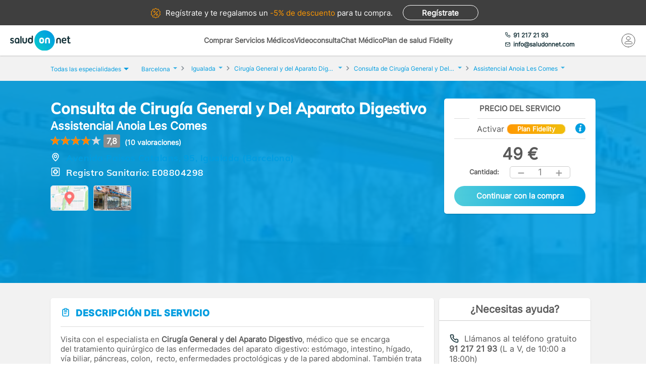

--- FILE ---
content_type: text/html; charset=utf-8
request_url: https://www.saludonnet.com/servicio-medico/assistencial-anoia-les-comes-cirugia-general-y-del-aparato-digestivo-1185-consulta
body_size: 28187
content:

<!DOCTYPE html>
<html lang="es">
<head>
    <meta charset="utf-8">
    <meta name="viewport" content="width=device-width, initial-scale=1">
    <title>Consulta de Cirug&#237;a General y Del Aparato Digestivo en Assistencial Anoia Les Comes, en Barcelona - SaludOnNet</title>
    <meta name="description" content="Consulta de Cirug&#237;a General y Del Aparato Digestivo de Assistencial Anoia Les Comes, en Barcelona. Reserva cita con los mejores profesionales m&#233;dicos en SaludOnNet. &#161;Acude sin esperas!">
    
    
    
        <link rel="preload" href="/Content/fonts/Inter-VF.woff2" as="font" type="font/woff2" crossorigin>
<link rel="preload" href="/Content/fonts/Mulish-VF.woff2" as="font" type="font/woff2" crossorigin>
            <link rel="stylesheet" rel="preload" type="text/css" href="/Content/css/bundles/SON-sonstyle-sass.css" as="style" />

        <link rel="stylesheet" rel="preload" type="text/css" href="/Content/lib/splide/splide.min.css" as="style" />
        <link rel="preload" href="/Scripts/marketplace/lib/jquery-1.7.2.min.js" as="script" />
        <link rel="preload" href="https://maps.googleapis.com/maps/api/js?key=AIzaSyCoezXaNL0iCplm2iQyXi6e9es83rWGUIo&libraries=places&language=es" data-cookieconsent="ignore" as="script" />
        <script src="/Scripts/marketplace/lib/jquery-1.7.2.min.js" type="text/javascript" defer></script>
        <link rel="preconnect" href="https://www.googletagmanager.com">
        <link rel="canonical" href="https://www.saludonnet.com/servicio-medico/assistencial-anoia-les-comes-cirugia-general-y-del-aparato-digestivo-1185-consulta" />
    


    

    <meta name="theme-color" content="#009EE0">
    <meta property="og:title" content="Consulta de Cirug&#237;a General y Del Aparato Digestivo en Assistencial Anoia Les Comes, en Barcelona - SaludOnNet">
    <meta property="og:description" content="Consulta de Cirug&#237;a General y Del Aparato Digestivo de Assistencial Anoia Les Comes, en Barcelona. Reserva cita con los mejores profesionales m&#233;dicos en SaludOnNet. &#161;Acude sin esperas!">
    <meta property="og:image" itemprop="image" content="https://www.saludonnet.com/content/img/backgrounds/mobile-herounit.jpg">
    <meta property=”og:type” content=”website” />
    <meta property="og:url" content="https://www.saludonnet.com/">
    <meta name="thumbnail" content="https://www.saludonnet.com/Content/img/svg/on-logo.svg" />
    <meta name="apple-itunes-app" content="app-id=409141015">
    <meta name="google-play-app" content="app-id=com.saludonnet.pacientes">
    <link rel="shortcut icon" href="/Content/img/favicon.ico">
    <link rel="icon" sizes="192x192" href="/Content/img/logos/sonlogo192.png">
    <link href="/Content/img/logos/icon-120x120.png" rel="apple-touch-icon" />
    <link href="/Content/img/logos/icon-152x152.png" rel="apple-touch-icon" sizes="152x152" />
    <link href="/Content/img/logos/icon-167x167.png" rel="apple-touch-icon" sizes="167x167" />
    <link href="/Content/img/logos/icon-180x180.png" rel="apple-touch-icon" sizes="180x180" />
    <link href="/Content/img/logos/icon-192x192.png" rel="icon" sizes="192x192" />
    <link href="/Content/img/logos/icon-128x128.png" rel="icon" sizes="128x128" />
    <link rel="preload" as="image" href="/Content/img/backgrounds/herounit--mobile.webp" media="(max-width: 767px)" fetchpriority="high">
    
    
    
        <script type="text/javascript">
            window.dataLayer = window.dataLayer || [];
            window.dataLayer.push({ ecommerce: null });  // Clear the previous ecommerce object.
            window.dataLayer.push({
                'businessType': 'Marketplace',
                'specialty': 'Cirugía General y del Aparato Digestivo',
                'serviceForSale': 'Consulta de Cirugía General y Del Aparato Digestivo',
                'provider': "Assistencial Anoia Les Comes",
                'event': 'view_item',
                'ecommerce': {
                    'currency': 'EUR',
                    'value': "49",
                    'items':
                    [
                        {
                            'item_id': 'clon-9321#1185-consulta',
                            'item_name': "Assistencial Anoia Les Comes - Consulta de Cirugía General y Del Aparato Digestivo",
                            'price': "49",
                            'item_category': 'Cirugía General y del Aparato Digestivo'
                        }
                    ]
                }
            });
        </script>
    


    <!-- Script para poder probar Page Speed Insights sin el banner de consentimiento de cookies-->
<script>
    window.addEventListener("CookiebotOnDialogInit", function () {
        if (Cookiebot.getDomainUrlParam("CookiebotScan") === "true")
            Cookiebot.setOutOfRegion();
    });
</script>

    <!-- Google Tag Manager -->
    <script data-cookieconsent="ignore">
        (function (w, d, s, l, i) {
            w[l] = w[l] || [];
            w[l].push({
                'gtm.start':
                    new Date().getTime(),
                event: 'gtm.js'
            });
            var f = d.getElementsByTagName(s)[0],
                j = d.createElement(s),
                dl = l != 'dataLayer' ? '&l=' + l : '';
            j.async = true;
            j.src =
                'https://www.googletagmanager.com/gtm.js?id=' + i + dl;
            f.parentNode.insertBefore(j, f);
        })(window, document, 'script', 'dataLayer', 'GTM-WPSL63');
    </script>
    <!-- End Google Tag Manager -->
<!-- Azure Insights-->
<script type="text/javascript">
var appInsights = window.appInsights ||
    function(config) {
        function r(config) {
            t[config] = function() {
                var i = arguments;
                t.queue.push(function() { t[config].apply(t, i) })
            }
        }

        var t = { config: config }, u = document, e = window, o = "script", s = u.createElement(o), i, f;
        for (s.src = config.url || "//az416426.vo.msecnd.net/scripts/a/ai.0.js", u.getElementsByTagName(o)[0].parentNode.appendChild(s), t.cookie = u.cookie, t.queue = [], i = ["Event", "Exception", "Metric", "PageView", "Trace"]; i.length;) r("track" + i.pop());
        return r("setAuthenticatedUserContext"), r("clearAuthenticatedUserContext"), config.disableExceptionTracking ||
        (i = "onerror", r("_" + i), f = e[i], e[i] = function(config, r, u, e, o) {
            var s = f && f(config, r, u, e, o);
            return s !== !0 && t["_" + i](config, r, u, e, o), s
        }), t
    }({ instrumentationKey: "24f6e516-b3b5-47c4-a73a-2630d4c90f57" });
window.appInsights = appInsights;
appInsights.trackPageView();
</script>
<!-- End Azure Insights)-->


<script type="application/ld+json">
    {
      "@context": "https://schema.org",
      "@type": "Organization",
      "name": "SaludOnNet",
      "legalName" : "Saludonnet Spain, S.L.",
      "url": "https://www.saludonnet.com/",
      "logo": "https://www.saludonnet.com/Content/img/svg/son-logo.svg",
      "sameAs": [
        "https://es-es.facebook.com/pages/category/Medical-Service/SaludOnNet-214957498526536",
        "https://twitter.com/saludonnet",
        "https://www.instagram.com/saludonnet",
        "https://es.linkedin.com/company/saludonnet",
        "https://www.youtube.com/channel/UCag68GsnagqzNb6C3G-S9vQ"
      ],
      "contactPoint": [
        {
          "@type": "ContactPoint",
          "telephone": "+34912172193",
          "email": "info@saludonnet.com",
          "contactType": "customer service",
          "areaServed": "ES",
          "availableLanguage": "es"
        }
      ]
    }
</script>
<script type="application/ld+json">
    {
        "@context": "http://schema.org",
        "@type": "WebSite",
        "name": "SaludOnNet",
        "url": "https://www.saludonnet.com/"
    }
</script>

</head>
<body>
        <!-- Google Tag Manager (noscript) -->
        <noscript>
            <iframe src="https://www.googletagmanager.com/ns.html?id=GTM-WPSL63"
                    height="0" width="0" style="display:none;visibility:hidden"></iframe>
        </noscript>
        <!-- End Google Tag Manager (noscript) -->
    <!-- Renderizado de librerias-->
    <script type="text/javascript">
        window.sOn = window.sOn || {};
        sOn.layoutView = sOn.layoutView || {};
        sOn.layoutView.isAnonymousUser = (/true/i).test('True');
        sOn.layoutView.userEmail = '';
        sOn.layoutView.signalRServerUrl = 'https://websocket.saludonnet.com/signalr';
        sOn.layoutView.countryCode = 'ES';
        sOn.layoutView.currencyCode = 'EUR';

        //Feature flags
        sOn.layoutView.isOnlineAppointmentFeatureEnabled = (/true/i).test('True');
    </script>
    <script src="https://maps.googleapis.com/maps/api/js?key=AIzaSyCoezXaNL0iCplm2iQyXi6e9es83rWGUIo&libraries=places&language=es" type="text/javascript" data-cookieconsent="ignore" defer></script>
    
    
    
    


<script type="text/javascript" src="https://cdn.aplazame.com/aplazame.js?public-key=f117bd51c6d846f1c6ad67020df9f30e4d6aa642&sandbox=false" defer></script>

<script src="/Scripts/bundles/productProfileNew.min.js" ></script>
<script src="/Scripts/Lib/splide.min.js" ></script>
<script src="/bundles/jsProductProfileViewLibs?v=EtrJ65JlUOLMa4G7QijphuteMImARRVOQFO4gguUOYg1" defer></script>
    <script src="/Scripts/bundles/layout.min.js" defer></script>
<script src="/bundles/jsProductProfileView?v=mw2Yr3Fgxq50JySA8Rq7cCvpybX1ynSFpGXnw8n1abA1" defer></script>

<script type="text/javascript">


    sOn.productProfileView = sOn.productProfileView || {};
    sOn.productProfileView.isOnlineAppointmentFeatureEnabled = (/true/i).test('True');
    sOn.productProfileView.countryCode = 'ES';
    sOn.productProfileView.currencyCode = 'EUR';
    sOn.productProfileView.productProviderId = "clon-9321";
    sOn.productProfileView.serviceForSaleIdForOnlineAppointment = "1185-consulta";
    sOn.productProfileView.serviceForSaleId = "1185-consulta";
    sOn.productProfileView.productId = "22725";
    sOn.productProfileView.informativeConsultationProductId = '';
    sOn.productProfileView.productIsFidelity = (/true/i).test('True');
    sOn.productProfileView.productPrice = 49;
    sOn.productProfileView.productFidelityPrice = 40;
    sOn.productProfileView.hasFidelityEssentialConfiguredDiscount = (/true/i).test('False');
    sOn.productProfileView.productHasUnitsLimitForBuying = (/true/i).test(
        'False');
    sOn.productProfileView.hasAnyPractitionerOnlineAppointment = (/true/i).test(
        'False');
    sOn.productProfileView.isCustomerServiceAssistanceRequiredThrougoutPurchaseProcess = (/true/i).test(
        'False');
    sOn.productProfileView.aplazameMaxPrice = 2500;
    sOn.productProfileView.aplazameMinPrice = 300;
    sOn.productProfileView.productSpecialtyId = "cirugia-general-y-del-aparato-digestivo";
    sOn.productProfileView.collectiveId = '';
    sOn.productProfileView.userPlanId = 1;
    sOn.productProfileView.hasAppointmentIn24hours = (/true/i).test('False');
    sOn.productProfileView.appointmentManagementCost = '5';
    sOn.productProfileView.hasAppointmentManagement = (/true/i).test('False');
    sOn.productProfileView.product = {
        province: "Barcelona",
        serviceForSale: "Consulta de Cirugía General y Del Aparato Digestivo",
        specialty: "Cirugía General y del Aparato Digestivo"
    }

    //temp flag para cuando un producto tiene agendas pero falla su carga
    window.localStorage.errorLoadingSchedules = false;

    document.addEventListener("DOMContentLoaded", function () {

        var carrousel = new Splide('#image-carousel');

        document.querySelector(".provider-profile__image").addEventListener("click", () => {
            document.getElementById("providerPictureModalContainer").style.display = "block";
            const overlay = document.getElementById("informativeConsultationInformation_overlay");
            overlay.style.display = "block";
            carrousel.mount();
        })

        overlay.addEventListener("click", () => {
            carrousel.destroy();
        })

        document.getElementById("providerPictureModalCloseButton").addEventListener("click", () => {
            carrousel.destroy();
        })

        var purchasePreconfirmationButtonDesktop = document.getElementById('productPurchasePreconfirmationButtonDesktop');
        purchasePreconfirmationButtonDesktop.addEventListener("click", () => {
            var units = document.getElementById('productQuantityDesktop').innerHTML;
            trackAddToCartEvent(units);
        });

        var purchasePreconfirmationButtonMobile = document.getElementById('productPurchasePreconfirmationButtonMobile');
        purchasePreconfirmationButtonMobile.addEventListener("click", () => {
            var units = document.getElementById('productQuantityMobile').innerHTML;
            trackAddToCartEvent(units);
        });

        function trackAddToCartEvent(units) {
            window.dataLayer = window.dataLayer || [];
            window.dataLayer.push({ ecommerce: null });  // Clear the previous ecommerce object.
            window.dataLayer.push({
                'event': 'add_to_cart',
                'ecommerce': {
                    'currency': 'EUR',
                    'value': (49 * units).toString(),
                    'items':
                    [
                        {
                            'item_id': 'clon-9321#1185-consulta',
                            'item_name': "Assistencial Anoia Les Comes - Consulta de Cirugía General y Del Aparato Digestivo",
                            'price': '49',
                            'item_category': 'Cirugía General y del Aparato Digestivo',
                            'quantity': units
                        }
                    ]
                }
            });
        }
    });
</script>



    <!-- Fin renderizado de librerias-->

    <div id="main-wrapper" class="main-wrapper">
        <div id="inner-wrapper" class="inner-wrapper">
            
    <div id="signUpBanner_container" class="banner__signup">
        <p><span class="banner__signup__desktop-text">Regístrate y</span> te regalamos <span class="banner__signup__desktop-text">un </span><span> -5% de descuento</span> para tu compra<span class="banner__signup__desktop-text">.</span></p>
        <span id="signUpBanner_showsSignUpButton" class="btn hidden-link" data-cy="signUpBanner_showsSignUpButton" data-location="L3NpZ251cA==">
            Regístrate
        </span>
    </div>

<script type="text/javascript" defer>
    document.addEventListener("DOMContentLoaded", function () {
        $('#signUpBanner_showsSignUpButton').on('click', function() {
            dataLayer.push({
                'event': 'genericAnalyticsEvent',
                'eventCategory': 'plataforma',
                'eventAction': 'Pulsar el botón de registro',
                'eventLabel': 'El usuario pulsa el botón de registro desde el banner superior'
            });
        }); 
    });
</script>


                <header>
                    


<div class="header__logo">
    <div class="header__logos__wrapper">
        <a href="/">
            <img id="sonMainLogoDesktop" src="/Content/img/svg/son-logo.svg" alt="SaludOnNet" class="main__header__logo">
        </a>
    </div>
    <div>
    </div>
</div>
                    
    
<div class="header__search-wrapper">
    



<div class="header__search-link">
            <a id="showSearchPanelButton"
               href="#"
               class="active">
Comprar Servicios M&#233;dicos            </a>
            <a id="btnVideoVisitLanding"
               href="/video-consulta">
Videoconsulta            </a>
            <a id="btnVirtualVisitLanding"
               href="/chat-medico">
Chat M&#233;dico            </a>
            <a id="btnPersonalPlanLanding"
               href="/plan-de-salud-fidelity">
Plan de salud Fidelity            </a>
</div>
<div class="header__enterprise-link">
    <span data-location="L2VtcHJlc2Fz" class="hidden-link">Plan empresas</span>
</div>
</div>

<div id="marketplaceHeaderSearchPanel" style="display: none" class="search-dropdown">
    <p><strong>Realiza la búsqueda</strong></p>
    <div>
        <div id="marketplaceMedicalTermsSearchPanel" class="flex-wrapper flex-3">
            <span class="flex">
                <input id="marketplaceMedicalTermsSearch_keywordSelector" type="text" placeholder="Especialidad o nombre de la prueba"/>
                <span id="marketplaceMedicalTermsSearch_infoSearchMessage" class="message--error" style="display: none;" role="alert" aria-hidden="true"></span>
                <span id="marketplaceMedicalTermsSearch_keywordError" class="message--error" style="display: none;" role="alert" aria-hidden="true"></span>
            </span>
            <div class="flex">
                <input id="marketplaceMedicalTermsSearch_googleMapsLocationSelector" type="text" placeholder="Provincia o localidad"/>
                <span id="marketplaceMedicalTermsSearch_locationError" class="message--error" style="display: none;" role="alert" aria-hidden="true"></span>
            </div>
            <a id="marketplaceMedicalTermsSearch_button" href="#" class="btn btn--search">Buscar</a>
            <div>
                <button id="hideMarketplaceHeaderSearchButton" class="btn btn--close"></button>
            </div>
        </div>
    </div>
</div>



                    


<div class="header__profile-wrapper">
    

    <div id="unloggedMenu" data-cy="unloggedMenu" style="display: none;" class="header__unlogged-profile">
        <div>
    <div class="header__contact-link">
        <a href="tel:+34 91 217 21 93" id="headerTelephone"><span class="header__phone-text">91 217 21 93</span></a>
        <a href="mailto:info@saludonnet.com" id="headerEmail"><span class="header__email-text">info@saludonnet.com</span></a>
    </div>
    <a href="tel:+34912172193" class="header__mobile-phone" aria-label="teléfono"><span class="header__phone-image"></span></a>
    <p>LLAMAR</p>
</div>
        <div>
            <a
                id="showSignUpButton"
                data-cy="showSignUpButton"
                href="#"
                class="header__login"
                aria-label="Mi Cuenta"
            >
                <span class="header__login-image"></span>
            </a>
            
            <p>MI CUENTA</p>

            <div id="loginOrSignUpModal" class="header__profile__menu" style="display: none">
                <span id="headerDropdownLoginButton"
                    data-location="L2xvZ2lu"
                    class="btn hidden-link">
                    INICIAR SESIÓN
                </span>
                <hr>
                <p class="header__profile__menu__text">¿No tienes cuenta?</p>
                <span id="headerDropdownSignUpButton"
                    data-location="L3NpZ251cA=="
                    class="btn hidden-link">
                    REGÍSTRATE
                </span>
            </div>

        </div>
    </div>
    <div id="loggedMenu" style="display: none;" class="header__logged-profile">
        <div>
    <div class="header__contact-link">
        <a href="tel:+34 91 217 21 93" id="headerTelephone"><span class="header__phone-text">91 217 21 93</span></a>
        <a href="mailto:info@saludonnet.com" id="headerEmail"><span class="header__email-text">info@saludonnet.com</span></a>
    </div>
    <a href="tel:+34912172193" class="header__mobile-phone" aria-label="teléfono"><span class="header__phone-image"></span></a>
    <p>LLAMAR</p>
</div>
        <div class="header__logged-menu">
            <a id="showLoggedMenuOptionsButton" href="#" class="header__login" aria-label="Mi Cuenta"><span class="header__login-image"></span></a>
            <p>MI CUENTA</p>
        </div>
    </div>
    <span id="logoutErrorMessage" class="error-message" role="alert" aria-hidden="true" style="display: none;"></span>
    <div id="notifications"></div>
</div>
                    
    
    
        <div class="header__mobile-menu">
            <div class="header__search">
                <a id="showSearchPanelButton" href="#" aria-label="Buscar">
                </a>
                <p>BUSCAR</p>
            </div>
            <div id="" class="header__menu">
                <span></span>
                <span></span>
                <span></span>
                <span></span>
                <p>MENU</p>
            </div>
        </div>
        
<div id="" class="header-menu">
    <a href="#" class="header__user-menu__clipboard header-menu__dropdown">Especialidades</a>
    <div class="header-menu__section">
            <span class="line"></span>
            <a href="/servicios-medicos/acupuntura">Acupuntura</a>
            <span class="line"></span>
            <a href="/servicios-medicos/alergologia">Alergolog&#237;a</a>
            <span class="line"></span>
            <a href="/servicios-medicos/analisis-clinicos">Anal&#237;ticas y Gen&#233;tica</a>
            <span class="line"></span>
            <a href="/servicios-medicos/aparato-digestivo">Aparato Digestivo</a>
            <span class="line"></span>
            <a href="/servicios-medicos/cardiologia">Cardiolog&#237;a</a>
            <span class="line"></span>
            <a href="/servicios-medicos/cirugia-estetica">Cirug&#237;a Est&#233;tica</a>
            <span class="line"></span>
            <a href="/servicios-medicos/cirugia-general-y-del-aparato-digestivo">Cirug&#237;a General y del Aparato Digestivo</a>
            <span class="line"></span>
            <a href="/servicios-medicos/cirugia-maxilofacial">Cirug&#237;a Maxilofacial</a>
            <span class="line"></span>
            <a href="/servicios-medicos/dermatologia">Dermatolog&#237;a</a>
            <span class="line"></span>
            <a href="/servicios-medicos/endocrinologia-y-nutricion">Endocrinolog&#237;a y Nutrici&#243;n</a>
            <span class="line"></span>
            <a href="/servicios-medicos/fisioterapia">Fisioterapia</a>
            <span class="line"></span>
            <a href="/servicios-medicos/obstetricia-y-ginecologia">Ginecolog&#237;a y Obstetricia</a>
            <span class="line"></span>
            <a href="/servicios-medicos/hematologia">Hematolog&#237;a</a>
            <span class="line"></span>
            <a href="/servicios-medicos/homeopatia">Homeopat&#237;a</a>
            <span class="line"></span>
            <a href="/servicios-medicos/medicina-deportiva">Medicina Deportiva</a>
            <span class="line"></span>
            <a href="/servicios-medicos/medicina-estetica">Medicina Est&#233;tica</a>
            <span class="line"></span>
            <a href="/servicios-medicos/medicina-general">Medicina General</a>
            <span class="line"></span>
            <a href="/servicios-medicos/medicina-interna">Medicina Interna</a>
            <span class="line"></span>
            <a href="/servicios-medicos/nefrologia">Nefrolog&#237;a</a>
            <span class="line"></span>
            <a href="/servicios-medicos/neumologia">Neumolog&#237;a</a>
            <span class="line"></span>
            <a href="/servicios-medicos/neurologia">Neurolog&#237;a</a>
            <span class="line"></span>
            <a href="/servicios-medicos/odontologia">Odontolog&#237;a</a>
            <span class="line"></span>
            <a href="/servicios-medicos/oftalmologia">Oftalmolog&#237;a</a>
            <span class="line"></span>
            <a href="/servicios-medicos/oncologia-medica">Oncolog&#237;a M&#233;dica</a>
            <span class="line"></span>
            <a href="/servicios-medicos/oncologia-radioterapica">Oncolog&#237;a Radioter&#225;pica</a>
            <span class="line"></span>
            <a href="/servicios-medicos/otorrinolaringologia">Otorrinolaringolog&#237;a</a>
            <span class="line"></span>
            <a href="/servicios-medicos/pediatria">Pediatr&#237;a</a>
            <span class="line"></span>
            <a href="/servicios-medicos/podologia">Podolog&#237;a</a>
            <span class="line"></span>
            <a href="/servicios-medicos/psicologia">Psicolog&#237;a</a>
            <span class="line"></span>
            <a href="/servicios-medicos/psiquiatria">Psiquiatr&#237;a</a>
            <span class="line"></span>
            <a href="/servicios-medicos/radiodiagnostico">Radiolog&#237;a</a>
            <span class="line"></span>
            <a href="/servicios-medicos/rehabilitacion">Rehabilitaci&#243;n</a>
            <span class="line"></span>
            <a href="/servicios-medicos/reproduccion-asistida">Reproducci&#243;n asistida</a>
            <span class="line"></span>
            <a href="/servicios-medicos/reumatologia">Reumatolog&#237;a</a>
            <span class="line"></span>
            <a href="/servicios-medicos/traumatologia-y-cirugia-ortopedica">Traumatolog&#237;a y Cirug&#237;a Ortop&#233;dica</a>
            <span class="line"></span>
            <a href="/servicios-medicos/urgencias-domiciliarias">Urgencias Domiciliarias</a>
            <span class="line"></span>
            <a href="/servicios-medicos/urologia">Urolog&#237;a</a>
            <span class="line"></span>
            <a href="/servicios-medicos/radiodiagnostico/resonancia-magnetica">Resonancia Magn&#233;tica</a>
    </div>
        <span class="line"></span>
        <a href="#" class="header__user-menu__cross header-menu__dropdown">Intervenciones quirúrgicas</a>
        <div class="header-menu__section">
            <span class="line"></span>

            <a href="/cirugias" class="header-menu__surgeries">Ver todas las cirugías</a>
                <span class="line"></span>
                <a href="/cirugias/artroscopia-de-rodilla">Artroscopia de Rodilla - Menisco</a>
                <span class="line"></span>
                <a href="/cirugias/aumento-de-pechos-mamoplastia">Aumento de pechos. Mamoplastia</a>
                <span class="line"></span>
                <a href="/cirugias/cirugia-de-abdomen-abdominoplastia">Cirug&#237;a del abdomen. Abdominoplastia</a>
                <span class="line"></span>
                <a href="/cirugias/cirugia-de-parpados-blefaroplastia">Cirug&#237;a de p&#225;rpados. Blefaroplastia</a>
                <span class="line"></span>
                <a href="/cirugias/elevacion-de-pechos-mastopexia">Elevaci&#243;n de pechos. Mastopexia</a>
                <span class="line"></span>
                <a href="/cirugias/liposuccion">Liposucci&#243;n</a>
                <span class="line"></span>
                <a href="/cirugias/operacion-de-cataratas">Operaci&#243;n de Cataratas</a>
                <span class="line"></span>
                <a href="/cirugias/operacion-de-fimosis">Operaci&#243;n de Fimosis</a>
                <span class="line"></span>
                <a href="/cirugias/operacion-de-hemorroides">Operaci&#243;n de Hemorroides</a>
                <span class="line"></span>
                <a href="/cirugias/operacion-de-hernia-inguinal">Operaci&#243;n de Hernia Inguinal</a>
                <span class="line"></span>
                <a href="/cirugias/operacion-de-hipermetropia">Operaci&#243;n de Hipermetrop&#237;a</a>
                <span class="line"></span>
                <a href="/cirugias/operacion-del-sindrome-del-tunel-carpiano">Operaci&#243;n del S&#237;ndrome del T&#250;nel Carpiano</a>
                <span class="line"></span>
                <a href="/cirugias/operacion-de-miopia">Operaci&#243;n de Miop&#237;a</a>
                <span class="line"></span>
                <a href="/cirugias/operacion-de-presbicia-o-vista-cansada">Operaci&#243;n de Presbicia o vista cansada</a>
                <span class="line"></span>
                <a href="/cirugias/recambio-implantes-mamarios">Recambio de implantes mamarios</a>
                <span class="line"></span>
                <a href="/cirugias/reduccion-de-pechos-mamoplastia">Reducci&#243;n de pechos. Mamoplastia</a>
                <span class="line"></span>
                <a href="/cirugias/reversion-de-vasectomia">Reversi&#243;n de Vasectom&#237;a</a>
                <span class="line"></span>
                <a href="/cirugias/vasectomia">Vasectom&#237;a</a>
        </div>
            <span class="line"></span>
        <span data-location="L3ZpZGVvLWNvbnN1bHRh" class="header__user-menu__video hidden-link">Videoconsulta</span>
            <span class="line"></span>
        <span data-location="L2NoYXQtbWVkaWNv" class="header__user-menu__chat hidden-link">Chat Médico</span>
            <span class="line"></span>
        <a href="/plan-de-salud-fidelity" class="header__user-menu__heart hidden-link">Plan de salud Fidelity <span>NUEVO</span></a>
    <span class="line"></span>
    <a href="https://www.saludonnet.com/blog" class="header__user-menu__browser">Nuestro blog de salud</a>
    <span class="line"></span>
    <span data-location="L2FjY2Vzby1wcm9mZXNpb25hbGVz" class="header__user-menu__professional hidden-link">¿Eres médico?</span>
    <span data-location="L2VtcHJlc2Fz" class="header__user-menu__enterprise hidden-link">Plan empresas</span>
        <a href="#" onclick="showSignUpModal()" class="header__user-menu__signup">Consigue un 5% descuento</a>
        <script type="text/javascript">
            /*Trapiche hasta terminar la tarea de cargar los js asíncronos*/
            function showSignUpModal() {
                var signUpModal = document.getElementById("signUpModalContainer");
                var overlay = document.getElementById("overlay");
                signUpModal.style.display = "block";
                overlay.style.display = "block";
            }
        </script>
    <a href="/contacto-saludonnet" class="header__user-menu__contact hidden-link">Contacto</a>
</div>
    


                </header>

    



<div class="subheader--mobile">
    <div class="content-wrapper">
                <div>
                    <span id=""
                       data-location="Lw=="
                       class="active hidden-link">
                        Comprar Servicios
                    </span>
                </div>
                <div>
                    <span id=""
                       data-location="L3ZpZGVvLWNvbnN1bHRh"
                       class="hidden-link">
                        Videoconsulta
                    </span>
                </div>
                <div>
                    <span id=""
                       data-location="L2NoYXQtbWVkaWNv"
                       class="hidden-link">
                        Chat M&#233;dico
                    </span>
                </div>
                <div>
                    <span id=""
                       data-location="L3BsYW4tZGUtc2FsdWQtZmlkZWxpdHk="
                       class="hidden-link">
                        Plan de salud Fidelity
                    </span>
                </div>
    </div>
</div>

            <div class="flex-wrapper">
                

<div id="loggedMenuOptionsPanel"></div>
<div id="collapsed-menu" class="collapsed-menu" data-cy="collapsed-menu">
    <div>
        <a id="uncollapseMenuButton" data-cy="uncollapseMenuButton" href="#" onclick="">
            <picture id="userProfileImageInCollapsedMenu"></picture>
        </a>
        <div class="menu__notifications menu__notifications--collapsed">
            <a href="/centro-notificaciones">
                <span class="notificationBell" style="display: none;"></span>
            </a>
        </div>
    </div>
</div>
<p id="loggedMenuOptionsErrorMessage" class="error-message menu__error" role="alert" aria-hidden="true" style="display: none;"></p>
                <div style="width: 100%;">
                    














<div class="l-content-wrapper" role="main">
    <div class="breadcrumb__menu">
        <div class="content-wrapper">
            <div class="breadcrumb__specialties">
                <div id="showAllSpecialtiesButton_mobileView" class="breadcrumb__specialties__link">
                    <button>Especialidades<span class="breadcrumb__specialties__link__arrow"></span></button>
                </div>
                <div id="specialtiesContainer_mobileView" style="display: none;" class="breadcrumb__specialties__list-wrapper">
                    

<div id="listOfSpecialties" class="herounit__search__links__specialties__list">
    <div name="specialtiesPanelCloseButton" class="herounit__search__links__specialties__close"></div>
        <a href="/servicios-medicos/acupuntura" class="linkOfSpecialty">Acupuntura</a>
        <a href="/servicios-medicos/alergologia" class="linkOfSpecialty">Alergolog&#237;a</a>
        <a href="/servicios-medicos/analisis-clinicos" class="linkOfSpecialty">Anal&#237;ticas y Gen&#233;tica</a>
        <a href="/servicios-medicos/aparato-digestivo" class="linkOfSpecialty">Aparato Digestivo</a>
        <a href="/servicios-medicos/cardiologia" class="linkOfSpecialty">Cardiolog&#237;a</a>
        <a href="/servicios-medicos/cirugia-estetica" class="linkOfSpecialty">Cirug&#237;a Est&#233;tica</a>
        <a href="/servicios-medicos/cirugia-general-y-del-aparato-digestivo" class="linkOfSpecialty">Cirug&#237;a General y del Aparato Digestivo</a>
        <a href="/servicios-medicos/cirugia-maxilofacial" class="linkOfSpecialty">Cirug&#237;a Maxilofacial</a>
        <a href="/servicios-medicos/dermatologia" class="linkOfSpecialty">Dermatolog&#237;a</a>
        <a href="/servicios-medicos/endocrinologia-y-nutricion" class="linkOfSpecialty">Endocrinolog&#237;a y Nutrici&#243;n</a>
        <a href="/servicios-medicos/fisioterapia" class="linkOfSpecialty">Fisioterapia</a>
        <a href="/servicios-medicos/obstetricia-y-ginecologia" class="linkOfSpecialty">Ginecolog&#237;a y Obstetricia</a>
        <a href="/servicios-medicos/hematologia" class="linkOfSpecialty">Hematolog&#237;a</a>
        <a href="/servicios-medicos/homeopatia" class="linkOfSpecialty">Homeopat&#237;a</a>
        <a href="/servicios-medicos/medicina-deportiva" class="linkOfSpecialty">Medicina Deportiva</a>
        <a href="/servicios-medicos/medicina-estetica" class="linkOfSpecialty">Medicina Est&#233;tica</a>
        <a href="/servicios-medicos/medicina-general" class="linkOfSpecialty">Medicina General</a>
        <a href="/servicios-medicos/medicina-interna" class="linkOfSpecialty">Medicina Interna</a>
        <a href="/servicios-medicos/nefrologia" class="linkOfSpecialty">Nefrolog&#237;a</a>
        <a href="/servicios-medicos/neumologia" class="linkOfSpecialty">Neumolog&#237;a</a>
        <a href="/servicios-medicos/neurologia" class="linkOfSpecialty">Neurolog&#237;a</a>
        <a href="/servicios-medicos/odontologia" class="linkOfSpecialty">Odontolog&#237;a</a>
        <a href="/servicios-medicos/oftalmologia" class="linkOfSpecialty">Oftalmolog&#237;a</a>
        <a href="/servicios-medicos/oncologia-medica" class="linkOfSpecialty">Oncolog&#237;a M&#233;dica</a>
        <a href="/servicios-medicos/oncologia-radioterapica" class="linkOfSpecialty">Oncolog&#237;a Radioter&#225;pica</a>
        <a href="/servicios-medicos/otorrinolaringologia" class="linkOfSpecialty">Otorrinolaringolog&#237;a</a>
        <a href="/servicios-medicos/pediatria" class="linkOfSpecialty">Pediatr&#237;a</a>
        <a href="/servicios-medicos/podologia" class="linkOfSpecialty">Podolog&#237;a</a>
        <a href="/servicios-medicos/psicologia" class="linkOfSpecialty">Psicolog&#237;a</a>
        <a href="/servicios-medicos/psiquiatria" class="linkOfSpecialty">Psiquiatr&#237;a</a>
        <a href="/servicios-medicos/radiodiagnostico" class="linkOfSpecialty">Radiolog&#237;a</a>
        <a href="/servicios-medicos/rehabilitacion" class="linkOfSpecialty">Rehabilitaci&#243;n</a>
        <a href="/servicios-medicos/reproduccion-asistida" class="linkOfSpecialty">Reproducci&#243;n asistida</a>
        <a href="/servicios-medicos/reumatologia" class="linkOfSpecialty">Reumatolog&#237;a</a>
        <a href="/servicios-medicos/traumatologia-y-cirugia-ortopedica" class="linkOfSpecialty">Traumatolog&#237;a y Cirug&#237;a Ortop&#233;dica</a>
        <a href="/servicios-medicos/urgencias-domiciliarias" class="linkOfSpecialty">Urgencias Domiciliarias</a>
        <a href="/servicios-medicos/urologia" class="linkOfSpecialty">Urolog&#237;a</a>
</div>

                </div>
            </div>
            <div>
                <a href="/video-consulta">Videoconsulta</a>
            </div>
            <div>
                <a href="/chat-medico">Chat Médico</a>
            </div>
            <div>
                <a href="/plan-de-salud-fidelity">Plan de salud Fidelity</a>
            </div>
        </div>
    </div>
    <div class="breadcrumb">
        <div class="content-wrapper">
            <div class="breadcrumb__specialties">
                <div id="showAllSpecialtiesBreadcrumbButton" class="breadcrumb__specialties__link">
                    <button>Todas las especialidades<span class="breadcrumb__specialties__link__arrow"></span></button>
                </div>
                <div id="specialtiesContainer" style="display: none;" class="breadcrumb__specialties__list-wrapper">
                    

<div id="listOfSpecialties" class="herounit__search__links__specialties__list">
    <div name="specialtiesPanelCloseButton" class="herounit__search__links__specialties__close"></div>
        <a href="/servicios-medicos/acupuntura" class="linkOfSpecialty">Acupuntura</a>
        <a href="/servicios-medicos/alergologia" class="linkOfSpecialty">Alergolog&#237;a</a>
        <a href="/servicios-medicos/analisis-clinicos" class="linkOfSpecialty">Anal&#237;ticas y Gen&#233;tica</a>
        <a href="/servicios-medicos/aparato-digestivo" class="linkOfSpecialty">Aparato Digestivo</a>
        <a href="/servicios-medicos/cardiologia" class="linkOfSpecialty">Cardiolog&#237;a</a>
        <a href="/servicios-medicos/cirugia-estetica" class="linkOfSpecialty">Cirug&#237;a Est&#233;tica</a>
        <a href="/servicios-medicos/cirugia-general-y-del-aparato-digestivo" class="linkOfSpecialty">Cirug&#237;a General y del Aparato Digestivo</a>
        <a href="/servicios-medicos/cirugia-maxilofacial" class="linkOfSpecialty">Cirug&#237;a Maxilofacial</a>
        <a href="/servicios-medicos/dermatologia" class="linkOfSpecialty">Dermatolog&#237;a</a>
        <a href="/servicios-medicos/endocrinologia-y-nutricion" class="linkOfSpecialty">Endocrinolog&#237;a y Nutrici&#243;n</a>
        <a href="/servicios-medicos/fisioterapia" class="linkOfSpecialty">Fisioterapia</a>
        <a href="/servicios-medicos/obstetricia-y-ginecologia" class="linkOfSpecialty">Ginecolog&#237;a y Obstetricia</a>
        <a href="/servicios-medicos/hematologia" class="linkOfSpecialty">Hematolog&#237;a</a>
        <a href="/servicios-medicos/homeopatia" class="linkOfSpecialty">Homeopat&#237;a</a>
        <a href="/servicios-medicos/medicina-deportiva" class="linkOfSpecialty">Medicina Deportiva</a>
        <a href="/servicios-medicos/medicina-estetica" class="linkOfSpecialty">Medicina Est&#233;tica</a>
        <a href="/servicios-medicos/medicina-general" class="linkOfSpecialty">Medicina General</a>
        <a href="/servicios-medicos/medicina-interna" class="linkOfSpecialty">Medicina Interna</a>
        <a href="/servicios-medicos/nefrologia" class="linkOfSpecialty">Nefrolog&#237;a</a>
        <a href="/servicios-medicos/neumologia" class="linkOfSpecialty">Neumolog&#237;a</a>
        <a href="/servicios-medicos/neurologia" class="linkOfSpecialty">Neurolog&#237;a</a>
        <a href="/servicios-medicos/odontologia" class="linkOfSpecialty">Odontolog&#237;a</a>
        <a href="/servicios-medicos/oftalmologia" class="linkOfSpecialty">Oftalmolog&#237;a</a>
        <a href="/servicios-medicos/oncologia-medica" class="linkOfSpecialty">Oncolog&#237;a M&#233;dica</a>
        <a href="/servicios-medicos/oncologia-radioterapica" class="linkOfSpecialty">Oncolog&#237;a Radioter&#225;pica</a>
        <a href="/servicios-medicos/otorrinolaringologia" class="linkOfSpecialty">Otorrinolaringolog&#237;a</a>
        <a href="/servicios-medicos/pediatria" class="linkOfSpecialty">Pediatr&#237;a</a>
        <a href="/servicios-medicos/podologia" class="linkOfSpecialty">Podolog&#237;a</a>
        <a href="/servicios-medicos/psicologia" class="linkOfSpecialty">Psicolog&#237;a</a>
        <a href="/servicios-medicos/psiquiatria" class="linkOfSpecialty">Psiquiatr&#237;a</a>
        <a href="/servicios-medicos/radiodiagnostico" class="linkOfSpecialty">Radiolog&#237;a</a>
        <a href="/servicios-medicos/rehabilitacion" class="linkOfSpecialty">Rehabilitaci&#243;n</a>
        <a href="/servicios-medicos/reproduccion-asistida" class="linkOfSpecialty">Reproducci&#243;n asistida</a>
        <a href="/servicios-medicos/reumatologia" class="linkOfSpecialty">Reumatolog&#237;a</a>
        <a href="/servicios-medicos/traumatologia-y-cirugia-ortopedica" class="linkOfSpecialty">Traumatolog&#237;a y Cirug&#237;a Ortop&#233;dica</a>
        <a href="/servicios-medicos/urgencias-domiciliarias" class="linkOfSpecialty">Urgencias Domiciliarias</a>
        <a href="/servicios-medicos/urologia" class="linkOfSpecialty">Urolog&#237;a</a>
</div>

                </div>
            </div>
            <div>
    <ol itemscope itemtype="http://schema.org/BreadcrumbList" class="breadcrumb__links">
        <li itemprop="itemListElement" itemscope itemtype="http://schema.org/ListItem">
            <a id="breadCrumbProvince" href="#" itemscope itemtype="http://schema.org/Thing" itemprop="item">
                <span itemprop="name">Barcelona</span>
            </a>
            <meta itemprop="position" content="1" />
                <div id="breadCrumbProvincesPanel" style="display: none;" class="breadcrumb__dropdown">
                    <span>Consulta de Cirug&#237;a General y Del Aparato Digestivo</span>

                    <ol>
                            <li>
                                    <span data-location="L2NlbnRyb3MtbWVkaWNvcy9jaXJ1Z2lhLWdlbmVyYWwteS1kZWwtYXBhcmF0by1kaWdlc3Rpdm8vcHJvdmluY2lhL2EtY29ydW5hLzExODUtY29uc3VsdGE=" class="hidden-link">A Coru&#241;a</span>
                            </li>
                            <li>
                                    <span data-location="L2NlbnRyb3MtbWVkaWNvcy9jaXJ1Z2lhLWdlbmVyYWwteS1kZWwtYXBhcmF0by1kaWdlc3Rpdm8vcHJvdmluY2lhL2FsaWNhbnRlLzExODUtY29uc3VsdGE=" class="hidden-link">Alicante</span>
                            </li>
                            <li>
                                    <span data-location="L2NlbnRyb3MtbWVkaWNvcy9jaXJ1Z2lhLWdlbmVyYWwteS1kZWwtYXBhcmF0by1kaWdlc3Rpdm8vcHJvdmluY2lhL2FsbWVyaWEvMTE4NS1jb25zdWx0YQ==" class="hidden-link">Almer&#237;a</span>
                            </li>
                            <li>
                                    <span data-location="L2NlbnRyb3MtbWVkaWNvcy9jaXJ1Z2lhLWdlbmVyYWwteS1kZWwtYXBhcmF0by1kaWdlc3Rpdm8vcHJvdmluY2lhL2FzdHVyaWFzLzExODUtY29uc3VsdGE=" class="hidden-link">Asturias</span>
                            </li>
                            <li>
                                    <span data-location="L2NlbnRyb3MtbWVkaWNvcy9jaXJ1Z2lhLWdlbmVyYWwteS1kZWwtYXBhcmF0by1kaWdlc3Rpdm8vcHJvdmluY2lhL2JhZGFqb3ovMTE4NS1jb25zdWx0YQ==" class="hidden-link">Badajoz</span>
                            </li>
                            <li>
                                    <a href="/centros-medicos/cirugia-general-y-del-aparato-digestivo/provincia/barcelona/1185-consulta">Barcelona</a>
                            </li>
                            <li>
                                    <span data-location="L2NlbnRyb3MtbWVkaWNvcy9jaXJ1Z2lhLWdlbmVyYWwteS1kZWwtYXBhcmF0by1kaWdlc3Rpdm8vcHJvdmluY2lhL2JpemthaWEvMTE4NS1jb25zdWx0YQ==" class="hidden-link">Bizkaia</span>
                            </li>
                            <li>
                                    <span data-location="L2NlbnRyb3MtbWVkaWNvcy9jaXJ1Z2lhLWdlbmVyYWwteS1kZWwtYXBhcmF0by1kaWdlc3Rpdm8vcHJvdmluY2lhL2J1cmdvcy8xMTg1LWNvbnN1bHRh" class="hidden-link">Burgos</span>
                            </li>
                            <li>
                                    <span data-location="L2NlbnRyb3MtbWVkaWNvcy9jaXJ1Z2lhLWdlbmVyYWwteS1kZWwtYXBhcmF0by1kaWdlc3Rpdm8vcHJvdmluY2lhL2NhZGl6LzExODUtY29uc3VsdGE=" class="hidden-link">C&#225;diz</span>
                            </li>
                            <li>
                                    <span data-location="L2NlbnRyb3MtbWVkaWNvcy9jaXJ1Z2lhLWdlbmVyYWwteS1kZWwtYXBhcmF0by1kaWdlc3Rpdm8vcHJvdmluY2lhL2NhbnRhYnJpYS8xMTg1LWNvbnN1bHRh" class="hidden-link">Cantabria</span>
                            </li>
                            <li>
                                    <span data-location="L2NlbnRyb3MtbWVkaWNvcy9jaXJ1Z2lhLWdlbmVyYWwteS1kZWwtYXBhcmF0by1kaWdlc3Rpdm8vcHJvdmluY2lhL2Nhc3RlbGxvbi8xMTg1LWNvbnN1bHRh" class="hidden-link">Castell&#243;n</span>
                            </li>
                            <li>
                                    <span data-location="L2NlbnRyb3MtbWVkaWNvcy9jaXJ1Z2lhLWdlbmVyYWwteS1kZWwtYXBhcmF0by1kaWdlc3Rpdm8vcHJvdmluY2lhL2NpdWRhZC1yZWFsLzExODUtY29uc3VsdGE=" class="hidden-link">Ciudad Real</span>
                            </li>
                            <li>
                                    <span data-location="L2NlbnRyb3MtbWVkaWNvcy9jaXJ1Z2lhLWdlbmVyYWwteS1kZWwtYXBhcmF0by1kaWdlc3Rpdm8vcHJvdmluY2lhL2NvcmRvYmEvMTE4NS1jb25zdWx0YQ==" class="hidden-link">C&#243;rdoba</span>
                            </li>
                            <li>
                                    <span data-location="L2NlbnRyb3MtbWVkaWNvcy9jaXJ1Z2lhLWdlbmVyYWwteS1kZWwtYXBhcmF0by1kaWdlc3Rpdm8vcHJvdmluY2lhL2dpcHV6a29hLzExODUtY29uc3VsdGE=" class="hidden-link">Gipuzkoa</span>
                            </li>
                            <li>
                                    <span data-location="L2NlbnRyb3MtbWVkaWNvcy9jaXJ1Z2lhLWdlbmVyYWwteS1kZWwtYXBhcmF0by1kaWdlc3Rpdm8vcHJvdmluY2lhL2dpcm9uYS8xMTg1LWNvbnN1bHRh" class="hidden-link">Girona</span>
                            </li>
                            <li>
                                    <span data-location="L2NlbnRyb3MtbWVkaWNvcy9jaXJ1Z2lhLWdlbmVyYWwteS1kZWwtYXBhcmF0by1kaWdlc3Rpdm8vcHJvdmluY2lhL2dyYW5hZGEvMTE4NS1jb25zdWx0YQ==" class="hidden-link">Granada</span>
                            </li>
                            <li>
                                    <span data-location="L2NlbnRyb3MtbWVkaWNvcy9jaXJ1Z2lhLWdlbmVyYWwteS1kZWwtYXBhcmF0by1kaWdlc3Rpdm8vcHJvdmluY2lhL2d1YWRhbGFqYXJhLzExODUtY29uc3VsdGE=" class="hidden-link">Guadalajara</span>
                            </li>
                            <li>
                                    <span data-location="L2NlbnRyb3MtbWVkaWNvcy9jaXJ1Z2lhLWdlbmVyYWwteS1kZWwtYXBhcmF0by1kaWdlc3Rpdm8vcHJvdmluY2lhL2h1ZWx2YS8xMTg1LWNvbnN1bHRh" class="hidden-link">Huelva</span>
                            </li>
                            <li>
                                    <span data-location="L2NlbnRyb3MtbWVkaWNvcy9jaXJ1Z2lhLWdlbmVyYWwteS1kZWwtYXBhcmF0by1kaWdlc3Rpdm8vcHJvdmluY2lhL2h1ZXNjYS8xMTg1LWNvbnN1bHRh" class="hidden-link">Huesca</span>
                            </li>
                            <li>
                                    <span data-location="L2NlbnRyb3MtbWVkaWNvcy9jaXJ1Z2lhLWdlbmVyYWwteS1kZWwtYXBhcmF0by1kaWdlc3Rpdm8vcHJvdmluY2lhL2lsbGVzLWJhbGVhcnMvMTE4NS1jb25zdWx0YQ==" class="hidden-link">Illes Balears</span>
                            </li>
                            <li>
                                    <span data-location="L2NlbnRyb3MtbWVkaWNvcy9jaXJ1Z2lhLWdlbmVyYWwteS1kZWwtYXBhcmF0by1kaWdlc3Rpdm8vcHJvdmluY2lhL2phZW4vMTE4NS1jb25zdWx0YQ==" class="hidden-link">Ja&#233;n</span>
                            </li>
                            <li>
                                    <span data-location="L2NlbnRyb3MtbWVkaWNvcy9jaXJ1Z2lhLWdlbmVyYWwteS1kZWwtYXBhcmF0by1kaWdlc3Rpdm8vcHJvdmluY2lhL2xhLXJpb2phLzExODUtY29uc3VsdGE=" class="hidden-link">La Rioja</span>
                            </li>
                            <li>
                                    <span data-location="L2NlbnRyb3MtbWVkaWNvcy9jaXJ1Z2lhLWdlbmVyYWwteS1kZWwtYXBhcmF0by1kaWdlc3Rpdm8vcHJvdmluY2lhL2xhcy1wYWxtYXMvMTE4NS1jb25zdWx0YQ==" class="hidden-link">Las Palmas</span>
                            </li>
                            <li>
                                    <span data-location="L2NlbnRyb3MtbWVkaWNvcy9jaXJ1Z2lhLWdlbmVyYWwteS1kZWwtYXBhcmF0by1kaWdlc3Rpdm8vcHJvdmluY2lhL2xlb24vMTE4NS1jb25zdWx0YQ==" class="hidden-link">Le&#243;n</span>
                            </li>
                            <li>
                                    <span data-location="L2NlbnRyb3MtbWVkaWNvcy9jaXJ1Z2lhLWdlbmVyYWwteS1kZWwtYXBhcmF0by1kaWdlc3Rpdm8vcHJvdmluY2lhL2xsZWlkYS8xMTg1LWNvbnN1bHRh" class="hidden-link">Lleida</span>
                            </li>
                            <li>
                                    <span data-location="L2NlbnRyb3MtbWVkaWNvcy9jaXJ1Z2lhLWdlbmVyYWwteS1kZWwtYXBhcmF0by1kaWdlc3Rpdm8vcHJvdmluY2lhL2x1Z28vMTE4NS1jb25zdWx0YQ==" class="hidden-link">Lugo</span>
                            </li>
                            <li>
                                    <span data-location="L2NlbnRyb3MtbWVkaWNvcy9jaXJ1Z2lhLWdlbmVyYWwteS1kZWwtYXBhcmF0by1kaWdlc3Rpdm8vcHJvdmluY2lhL21hZHJpZC8xMTg1LWNvbnN1bHRh" class="hidden-link">Madrid</span>
                            </li>
                            <li>
                                    <span data-location="L2NlbnRyb3MtbWVkaWNvcy9jaXJ1Z2lhLWdlbmVyYWwteS1kZWwtYXBhcmF0by1kaWdlc3Rpdm8vcHJvdmluY2lhL21hbGFnYS8xMTg1LWNvbnN1bHRh" class="hidden-link">M&#225;laga</span>
                            </li>
                            <li>
                                    <span data-location="L2NlbnRyb3MtbWVkaWNvcy9jaXJ1Z2lhLWdlbmVyYWwteS1kZWwtYXBhcmF0by1kaWdlc3Rpdm8vcHJvdmluY2lhL21lbGlsbGEvMTE4NS1jb25zdWx0YQ==" class="hidden-link">Melilla</span>
                            </li>
                            <li>
                                    <span data-location="L2NlbnRyb3MtbWVkaWNvcy9jaXJ1Z2lhLWdlbmVyYWwteS1kZWwtYXBhcmF0by1kaWdlc3Rpdm8vcHJvdmluY2lhL211cmNpYS8xMTg1LWNvbnN1bHRh" class="hidden-link">Murcia</span>
                            </li>
                            <li>
                                    <span data-location="L2NlbnRyb3MtbWVkaWNvcy9jaXJ1Z2lhLWdlbmVyYWwteS1kZWwtYXBhcmF0by1kaWdlc3Rpdm8vcHJvdmluY2lhL291cmVuc2UvMTE4NS1jb25zdWx0YQ==" class="hidden-link">Ourense</span>
                            </li>
                            <li>
                                    <span data-location="L2NlbnRyb3MtbWVkaWNvcy9jaXJ1Z2lhLWdlbmVyYWwteS1kZWwtYXBhcmF0by1kaWdlc3Rpdm8vcHJvdmluY2lhL3BhbGVuY2lhLzExODUtY29uc3VsdGE=" class="hidden-link">Palencia</span>
                            </li>
                            <li>
                                    <span data-location="L2NlbnRyb3MtbWVkaWNvcy9jaXJ1Z2lhLWdlbmVyYWwteS1kZWwtYXBhcmF0by1kaWdlc3Rpdm8vcHJvdmluY2lhL3BvbnRldmVkcmEvMTE4NS1jb25zdWx0YQ==" class="hidden-link">Pontevedra</span>
                            </li>
                            <li>
                                    <span data-location="L2NlbnRyb3MtbWVkaWNvcy9jaXJ1Z2lhLWdlbmVyYWwteS1kZWwtYXBhcmF0by1kaWdlc3Rpdm8vcHJvdmluY2lhL3NhbGFtYW5jYS8xMTg1LWNvbnN1bHRh" class="hidden-link">Salamanca</span>
                            </li>
                            <li>
                                    <span data-location="L2NlbnRyb3MtbWVkaWNvcy9jaXJ1Z2lhLWdlbmVyYWwteS1kZWwtYXBhcmF0by1kaWdlc3Rpdm8vcHJvdmluY2lhL3NhbnRhLWNydXotZGUtdGVuZXJpZmUvMTE4NS1jb25zdWx0YQ==" class="hidden-link">Santa Cruz de Tenerife</span>
                            </li>
                            <li>
                                    <span data-location="L2NlbnRyb3MtbWVkaWNvcy9jaXJ1Z2lhLWdlbmVyYWwteS1kZWwtYXBhcmF0by1kaWdlc3Rpdm8vcHJvdmluY2lhL3NlZ292aWEvMTE4NS1jb25zdWx0YQ==" class="hidden-link">Segovia</span>
                            </li>
                            <li>
                                    <span data-location="L2NlbnRyb3MtbWVkaWNvcy9jaXJ1Z2lhLWdlbmVyYWwteS1kZWwtYXBhcmF0by1kaWdlc3Rpdm8vcHJvdmluY2lhL3NldmlsbGEvMTE4NS1jb25zdWx0YQ==" class="hidden-link">Sevilla</span>
                            </li>
                            <li>
                                    <span data-location="L2NlbnRyb3MtbWVkaWNvcy9jaXJ1Z2lhLWdlbmVyYWwteS1kZWwtYXBhcmF0by1kaWdlc3Rpdm8vcHJvdmluY2lhL3RhcnJhZ29uYS8xMTg1LWNvbnN1bHRh" class="hidden-link">Tarragona</span>
                            </li>
                            <li>
                                    <span data-location="L2NlbnRyb3MtbWVkaWNvcy9jaXJ1Z2lhLWdlbmVyYWwteS1kZWwtYXBhcmF0by1kaWdlc3Rpdm8vcHJvdmluY2lhL3RvbGVkby8xMTg1LWNvbnN1bHRh" class="hidden-link">Toledo</span>
                            </li>
                            <li>
                                    <span data-location="L2NlbnRyb3MtbWVkaWNvcy9jaXJ1Z2lhLWdlbmVyYWwteS1kZWwtYXBhcmF0by1kaWdlc3Rpdm8vcHJvdmluY2lhL3ZhbGVuY2lhLzExODUtY29uc3VsdGE=" class="hidden-link">Valencia</span>
                            </li>
                            <li>
                                    <span data-location="L2NlbnRyb3MtbWVkaWNvcy9jaXJ1Z2lhLWdlbmVyYWwteS1kZWwtYXBhcmF0by1kaWdlc3Rpdm8vcHJvdmluY2lhL3ZhbGxhZG9saWQvMTE4NS1jb25zdWx0YQ==" class="hidden-link">Valladolid</span>
                            </li>
                            <li>
                                    <span data-location="L2NlbnRyb3MtbWVkaWNvcy9jaXJ1Z2lhLWdlbmVyYWwteS1kZWwtYXBhcmF0by1kaWdlc3Rpdm8vcHJvdmluY2lhL3phcmFnb3phLzExODUtY29uc3VsdGE=" class="hidden-link">Zaragoza</span>
                            </li>
                    </ol>
                </div>
        </li>
        <li itemprop="itemListElement" itemscope itemtype="http://schema.org/ListItem">
            <a id="breadCrumbCity" href="#" itemscope itemtype="http://schema.org/Thing" itemprop="item">
                <span itemprop="name">Igualada</span>
            </a>
            <meta itemprop="position" content="2" />
                <div id="breadCrumbCitiesPanel" style="display: none;" class="breadcrumb__dropdown">
                    <span>Consulta de Cirug&#237;a General y Del Aparato Digestivo</span>
                    <ol>
                            <li>
                                <a href="/centros-medicos/cirugia-general-y-del-aparato-digestivo/provincia/barcelona/1185-consulta">Todas las localidades</a>
                            </li>
                            <li>
                                <a href="/centros-medicos/cirugia-general-y-del-aparato-digestivo/ciudad/barcelona-arenys-de-mar/1185-consulta">Arenys de Mar</a>
                            </li>
                            <li>
                                <a href="/centros-medicos/cirugia-general-y-del-aparato-digestivo/ciudad/barcelona-barcelona/1185-consulta">Barcelona</a>
                            </li>
                            <li>
                                <a href="/centros-medicos/cirugia-general-y-del-aparato-digestivo/ciudad/barcelona-castelldefels/1185-consulta">Castelldefels</a>
                            </li>
                            <li>
                                <a href="/centros-medicos/cirugia-general-y-del-aparato-digestivo/ciudad/barcelona-cornella-de-llobregat/1185-consulta">Cornell&#224; de Llobregat</a>
                            </li>
                            <li>
                                <a href="/centros-medicos/cirugia-general-y-del-aparato-digestivo/ciudad/barcelona-esplugues-de-llobregat/1185-consulta">Esplugues de Llobregat</a>
                            </li>
                            <li>
                                <a href="/centros-medicos/cirugia-general-y-del-aparato-digestivo/ciudad/barcelona-gava/1185-consulta">Gav&#224;</a>
                            </li>
                            <li>
                                <a href="/centros-medicos/cirugia-general-y-del-aparato-digestivo/ciudad/barcelona-granollers/1185-consulta">Granollers</a>
                            </li>
                            <li>
                                <a href="/centros-medicos/cirugia-general-y-del-aparato-digestivo/ciudad/barcelona-hospitalet-de-llobregat/1185-consulta">Hospitalet de Llobregat</a>
                            </li>
                            <li>
                                <a href="/centros-medicos/cirugia-general-y-del-aparato-digestivo/ciudad/barcelona-igualada/1185-consulta">Igualada</a>
                            </li>
                            <li>
                                <a href="/centros-medicos/cirugia-general-y-del-aparato-digestivo/ciudad/barcelona-malgrat-de-mar/1185-consulta">Malgrat de Mar</a>
                            </li>
                            <li>
                                <a href="/centros-medicos/cirugia-general-y-del-aparato-digestivo/ciudad/barcelona-martorell/1185-consulta">Martorell</a>
                            </li>
                            <li>
                                <a href="/centros-medicos/cirugia-general-y-del-aparato-digestivo/ciudad/barcelona-mataro/1185-consulta">Matar&#243;</a>
                            </li>
                            <li>
                                <a href="/centros-medicos/cirugia-general-y-del-aparato-digestivo/ciudad/barcelona-mollet-del-valles/1185-consulta">Mollet del Vall&#232;s</a>
                            </li>
                            <li>
                                <a href="/centros-medicos/cirugia-general-y-del-aparato-digestivo/ciudad/barcelona-montcada-i-reixac/1185-consulta">Montcada i Reixac</a>
                            </li>
                            <li>
                                <a href="/centros-medicos/cirugia-general-y-del-aparato-digestivo/ciudad/barcelona-ripollet/1185-consulta">Ripollet</a>
                            </li>
                            <li>
                                <a href="/centros-medicos/cirugia-general-y-del-aparato-digestivo/ciudad/barcelona-sabadell/1185-consulta">Sabadell</a>
                            </li>
                            <li>
                                <a href="/centros-medicos/cirugia-general-y-del-aparato-digestivo/ciudad/barcelona-sant-celoni/1185-consulta">Sant Celoni</a>
                            </li>
                            <li>
                                <a href="/centros-medicos/cirugia-general-y-del-aparato-digestivo/ciudad/barcelona-sant-cugat-del-valles/1185-consulta">Sant Cugat del Vall&#232;s</a>
                            </li>
                            <li>
                                <a href="/centros-medicos/cirugia-general-y-del-aparato-digestivo/ciudad/barcelona-sant-feliu-de-llobregat/1185-consulta">Sant Feliu de Llobregat</a>
                            </li>
                            <li>
                                <a href="/centros-medicos/cirugia-general-y-del-aparato-digestivo/ciudad/barcelona-sant-quirze-del-valles/1185-consulta">Sant Quirze del Vall&#232;s</a>
                            </li>
                            <li>
                                <a href="/centros-medicos/cirugia-general-y-del-aparato-digestivo/ciudad/barcelona-sant-sadurni-d-anoia/1185-consulta">Sant Sadurn&#237; d&#39;Anoia</a>
                            </li>
                            <li>
                                <a href="/centros-medicos/cirugia-general-y-del-aparato-digestivo/ciudad/barcelona-sant-vicenc-dels-horts/1185-consulta">Sant Vicen&#231; dels Horts</a>
                            </li>
                            <li>
                                <a href="/centros-medicos/cirugia-general-y-del-aparato-digestivo/ciudad/barcelona-sitges/1185-consulta">Sitges</a>
                            </li>
                            <li>
                                <a href="/centros-medicos/cirugia-general-y-del-aparato-digestivo/ciudad/barcelona-terrassa/1185-consulta">Terrassa</a>
                            </li>
                            <li>
                                <a href="/centros-medicos/cirugia-general-y-del-aparato-digestivo/ciudad/barcelona-vic/1185-consulta">Vic</a>
                            </li>
                            <li>
                                <a href="/centros-medicos/cirugia-general-y-del-aparato-digestivo/ciudad/barcelona-vilafranca-del-penedes/1185-consulta">Vilafranca del Pened&#232;s</a>
                            </li>
                            <li>
                                <a href="/centros-medicos/cirugia-general-y-del-aparato-digestivo/ciudad/barcelona-vilanova-i-la-geltru/1185-consulta">Vilanova i la Geltr&#250;</a>
                            </li>
                    </ol>
                </div>
        </li>
        <li itemprop="itemListElement" itemscope itemtype="http://schema.org/ListItem">
            <a id="breadCrumbSpecialty" href="#" itemscope itemtype="http://schema.org/Thing" itemprop="item">
                <span itemprop="name">Cirug&#237;a General y del Aparato Digestivo</span>
            </a>
            <meta itemprop="position" content="3" />
                <div id="breadCrumbSpecialtiesPanel" style="display: none;" class="breadcrumb__dropdown">
                    <span>Igualada</span>
                    <ol>
                            <li>
                                    <span data-location="L3NlcnZpY2lvcy1tZWRpY29zL2FsZXJnb2xvZ2lhL2NpdWRhZC9iYXJjZWxvbmEtaWd1YWxhZGE=" class="hidden-link">Alergolog&#237;a</span>
                            </li>
                            <li>
                                    <span data-location="L3NlcnZpY2lvcy1tZWRpY29zL2FuYWxpc2lzLWNsaW5pY29zL2NpdWRhZC9iYXJjZWxvbmEtaWd1YWxhZGE=" class="hidden-link">Anal&#237;ticas y Gen&#233;tica</span>
                            </li>
                            <li>
                                    <span data-location="L3NlcnZpY2lvcy1tZWRpY29zL2FuZ2lvbG9naWEteS1jaXJ1Z2lhLXZhc2N1bGFyL2NpdWRhZC9iYXJjZWxvbmEtaWd1YWxhZGE=" class="hidden-link">Angiolog&#237;a y Cirug&#237;a Vascular</span>
                            </li>
                            <li>
                                    <span data-location="L3NlcnZpY2lvcy1tZWRpY29zL2FwYXJhdG8tZGlnZXN0aXZvL2NpdWRhZC9iYXJjZWxvbmEtaWd1YWxhZGE=" class="hidden-link">Aparato Digestivo</span>
                            </li>
                            <li>
                                    <span data-location="L3NlcnZpY2lvcy1tZWRpY29zL2NhcmRpb2xvZ2lhL2NpdWRhZC9iYXJjZWxvbmEtaWd1YWxhZGE=" class="hidden-link">Cardiolog&#237;a</span>
                            </li>
                            <li>
                                    <a href="/servicios-medicos/cirugia-general-y-del-aparato-digestivo/ciudad/barcelona-igualada">Cirug&#237;a General y del Aparato Digestivo</a>
                            </li>
                            <li>
                                    <span data-location="L3NlcnZpY2lvcy1tZWRpY29zL2NpcnVnaWEtbWF4aWxvZmFjaWFsL2NpdWRhZC9iYXJjZWxvbmEtaWd1YWxhZGE=" class="hidden-link">Cirug&#237;a Maxilofacial</span>
                            </li>
                            <li>
                                    <span data-location="L3NlcnZpY2lvcy1tZWRpY29zL2Rlcm1hdG9sb2dpYS9jaXVkYWQvYmFyY2Vsb25hLWlndWFsYWRh" class="hidden-link">Dermatolog&#237;a</span>
                            </li>
                            <li>
                                    <span data-location="L3NlcnZpY2lvcy1tZWRpY29zL2VuZG9jcmlub2xvZ2lhLXktbnV0cmljaW9uL2NpdWRhZC9iYXJjZWxvbmEtaWd1YWxhZGE=" class="hidden-link">Endocrinolog&#237;a y Nutrici&#243;n</span>
                            </li>
                            <li>
                                    <span data-location="L3NlcnZpY2lvcy1tZWRpY29zL2Zpc2lvdGVyYXBpYS9jaXVkYWQvYmFyY2Vsb25hLWlndWFsYWRh" class="hidden-link">Fisioterapia</span>
                            </li>
                            <li>
                                    <span data-location="L3NlcnZpY2lvcy1tZWRpY29zL29ic3RldHJpY2lhLXktZ2luZWNvbG9naWEvY2l1ZGFkL2JhcmNlbG9uYS1pZ3VhbGFkYQ==" class="hidden-link">Ginecolog&#237;a y Obstetricia</span>
                            </li>
                            <li>
                                    <span data-location="L3NlcnZpY2lvcy1tZWRpY29zL21lZGljaW5hLWdlbmVyYWwvY2l1ZGFkL2JhcmNlbG9uYS1pZ3VhbGFkYQ==" class="hidden-link">Medicina General</span>
                            </li>
                            <li>
                                    <span data-location="L3NlcnZpY2lvcy1tZWRpY29zL21lZGljaW5hLWludGVybmEvY2l1ZGFkL2JhcmNlbG9uYS1pZ3VhbGFkYQ==" class="hidden-link">Medicina Interna</span>
                            </li>
                            <li>
                                    <span data-location="L3NlcnZpY2lvcy1tZWRpY29zL25ldW1vbG9naWEvY2l1ZGFkL2JhcmNlbG9uYS1pZ3VhbGFkYQ==" class="hidden-link">Neumolog&#237;a</span>
                            </li>
                            <li>
                                    <span data-location="L3NlcnZpY2lvcy1tZWRpY29zL25ldXJvZmlzaW9sb2dpYS1jbGluaWNhL2NpdWRhZC9iYXJjZWxvbmEtaWd1YWxhZGE=" class="hidden-link">Neurofisiolog&#237;a Cl&#237;nica</span>
                            </li>
                            <li>
                                    <span data-location="L3NlcnZpY2lvcy1tZWRpY29zL25ldXJvbG9naWEvY2l1ZGFkL2JhcmNlbG9uYS1pZ3VhbGFkYQ==" class="hidden-link">Neurolog&#237;a</span>
                            </li>
                            <li>
                                    <span data-location="L3NlcnZpY2lvcy1tZWRpY29zL29mdGFsbW9sb2dpYS9jaXVkYWQvYmFyY2Vsb25hLWlndWFsYWRh" class="hidden-link">Oftalmolog&#237;a</span>
                            </li>
                            <li>
                                    <span data-location="L3NlcnZpY2lvcy1tZWRpY29zL290b3JyaW5vbGFyaW5nb2xvZ2lhL2NpdWRhZC9iYXJjZWxvbmEtaWd1YWxhZGE=" class="hidden-link">Otorrinolaringolog&#237;a</span>
                            </li>
                            <li>
                                    <span data-location="L3NlcnZpY2lvcy1tZWRpY29zL3BlZGlhdHJpYS9jaXVkYWQvYmFyY2Vsb25hLWlndWFsYWRh" class="hidden-link">Pediatr&#237;a</span>
                            </li>
                            <li>
                                    <span data-location="L3NlcnZpY2lvcy1tZWRpY29zL3BvZG9sb2dpYS9jaXVkYWQvYmFyY2Vsb25hLWlndWFsYWRh" class="hidden-link">Podolog&#237;a</span>
                            </li>
                            <li>
                                    <span data-location="L3NlcnZpY2lvcy1tZWRpY29zL3BzaXF1aWF0cmlhL2NpdWRhZC9iYXJjZWxvbmEtaWd1YWxhZGE=" class="hidden-link">Psiquiatr&#237;a</span>
                            </li>
                            <li>
                                    <span data-location="L3NlcnZpY2lvcy1tZWRpY29zL3JhZGlvZGlhZ25vc3RpY28vY2l1ZGFkL2JhcmNlbG9uYS1pZ3VhbGFkYQ==" class="hidden-link">Radiodiagn&#243;stico</span>
                            </li>
                            <li>
                                    <span data-location="L3NlcnZpY2lvcy1tZWRpY29zL3JlaGFiaWxpdGFjaW9uL2NpdWRhZC9iYXJjZWxvbmEtaWd1YWxhZGE=" class="hidden-link">Rehabilitaci&#243;n</span>
                            </li>
                            <li>
                                    <span data-location="L3NlcnZpY2lvcy1tZWRpY29zL3RyYXVtYXRvbG9naWEteS1jaXJ1Z2lhLW9ydG9wZWRpY2EvY2l1ZGFkL2JhcmNlbG9uYS1pZ3VhbGFkYQ==" class="hidden-link">Traumatolog&#237;a y Cirug&#237;a Ortop&#233;dica</span>
                            </li>
                            <li>
                                    <span data-location="L3NlcnZpY2lvcy1tZWRpY29zL3Vyb2xvZ2lhL2NpdWRhZC9iYXJjZWxvbmEtaWd1YWxhZGE=" class="hidden-link">Urolog&#237;a</span>
                            </li>
                    </ol>
                </div>
        </li>
        <li itemprop="itemListElement" itemscope itemtype="http://schema.org/ListItem">
            <a id="breadCrumbServiceForSale" href="#" itemscope itemtype="http://schema.org/Thing" itemprop="item">
                <span itemprop="name">Consulta de Cirug&#237;a General y Del Aparato Digestivo</span>
            </a>
            <meta itemprop="position" content="4"/>
                <div id="breadCrumbServicesForSalePanel" style="display: none;" class="breadcrumb__dropdown">
                    <span>Igualada</span>
                    <ol>
                            <li>
                                <a href="/centros-medicos/cirugia-general-y-del-aparato-digestivo/ciudad/barcelona-igualada/1185-consulta">Consulta de Cirug&#237;a General y Del Aparato Digestivo</a>
                            </li>
                    </ol>
                </div>
        </li>
        <li itemprop="itemListElement" itemscope itemtype="http://schema.org/ListItem">
            <a id="breadCrumbProvider" href="#" itemscope itemtype="http://schema.org/Thing" itemprop="item">
                <span itemprop="name">Assistencial Anoia Les Comes</span>
            </a>
            <meta itemprop="position" content="5" />
                <div id="breadCrumbProvidersPanel" style="display: none;" class="breadcrumb__dropdown">
                    <span>Consulta de Cirug&#237;a General y Del Aparato Digestivo</span>
                    <ol>
                            <li>
                                <a href="/servicio-medico/assistencial-anoia-les-comes-cirugia-general-y-del-aparato-digestivo-1185-consulta">Assistencial Anoia Les Comes</a>
                            </li>
                            <li>
                                <a href="/servicio-medico/mips-fundacio-privada-cirugia-general-y-del-aparato-digestivo-1185-consulta">MIPS Fundaci&#243; Privada</a>
                            </li>
                    </ol>
                </div>
        </li>
    </ol>
</div>
        </div>
    </div>

    <script id="productPractitionersTemplate" type="text/html">
    {{#practitioners}}
    <div class="practitioner-wrapper">
        {{#showPhoto}}
        <img alt="Especialista médico" src="{{smallPictureUrl}}" loading="lazy"/>
        {{/showPhoto}}
        <p><strong>{{firstName}} {{lastName}}</strong> {{#medicalLicenseNumber}}<span>(Nº Colegiado: {{medicalLicenseNumber}})</span>{{/medicalLicenseNumber}}
        </p>
        {{#ratingsTotal}}
        <div class="rating-wrapper">           
            <p class="rating-number">Valoraciones para este médico: ({{ratingsTotal}})</p>
            <div id="practitionerRating_{{id}}" class="rating"></div>
        </div>
        {{/ratingsTotal}}
        
        {{#curriculumVitae}}
        <div class="curriculum-vitae">
            <div class="cv-wrapper">
                <p><strong>Experiencia / Logros:</strong></p>
                <span>{{{curriculumVitae}}}</span>
            </div>
            {{#hasAnySpokenLanguage}}
            <div class="cv-wrapper">
                <p><strong>Idiomas:</strong></p>
                <ul>
                    {{#languages}}
                    <li>{{.}}</li>
                    {{/languages}}
                </ul>
            </div>
            {{/hasAnySpokenLanguage}}
        </div>
        {{/curriculumVitae}}
    </div>
    {{/practitioners}}
</script>

    <script id="ratingsTemplate"  type="text/html">
    {{#ratings}}
    <div class="product__comment">
        <div class="product__comment__header">
            <strong><span>{{date}}</span></strong>
        </div>
        <div class="product__comment__content">
            {{#comment}}
            <p ><strong></strong><span> {{comment}}</span></p>
            {{/comment}}
        </div>
    </div>
    {{/ratings}}
</script>

    <label id="providerName" style="display: none;">Assistencial Anoia Les Comes</label>
    <label id="providerLatitude" style="display: none;">41.591547</label>
    <label id="providerLongitude" style="display: none;">1.6215670999</label>

    <div>
        <div class="spinner">
            <img src="/Content/img/gifs/spinner.gif" alt="Spinner" loading="lazy">
        </div>
        
<div class="product__header" style="background: url('https://soncdn.azureedge.net/provider-images-container/ed711165-9fed-424c-a261-50fa06eb08b1.jpg') center no-repeat; background-size: cover">
    <div class="product__header__filter">
        <div class="content-wrapper flex-wrapper">
            <div class="product__info">
                <div>
                    <h1 class="main-title">
                        Consulta de Cirug&#237;a General y Del Aparato Digestivo
                        <span>
                                <a id="productProviderName" href="/clinica/assistencial-anoia-les-comes">Assistencial Anoia Les Comes</a>
                        </span>
                    </h1>
                    <div>
                    </div>
                        <img src="/Content/img/svg/stars-4.svg" alt="valoración" loading="lazy" />
                        <p class="rating-text">
                            <strong>7,8</strong>
                                <a href="#ratesTab" id="productGlobalRatingTextWithTotal" class="total-ratings">
                                    (10 valoraciones)
                                </a>
                        </p>

                    <a id="showMapButton" href="#">
                        <h3 class="product-header__address">Avenida Paisos Catalans, 95, Igualada (Barcelona)</h3>
                    </a>
                        <h3 class="product-header__health-registration">Registro Sanitario: E08804298</h3>
                    <div class="provider-profile__images">
                        <div class="provider-profile__map">
                            <a id="showMapButton" href="#">
                                 <picture>
                                    <source srcset="/Content/img/icons/map-icon-2x.webp" type="image/webp">
                                    <source srcset="/Content/img/icons/map-icon-2x.png" type="image/png">
                                    <img src="/Content/img/icons/map-icon-2x.png" alt="Mapa" loading="lazy">
                                </picture>
                            </a>
                        </div>
                            <div class="provider-profile__image">
                                <span id="providerPicture_ed711165-9fed-424c-a261-50fa06eb08b1" >
                                    <img src="https://soncdn.azureedge.net/provider-images-container/ed711165-9fed-424c-a261-50fa06eb08b1.jpg" alt="Imagen del centro médico"  style="background-size: cover; width: 100%; height: 100%"/>
                                </span>
                            </div>
                    </div>
                </div>
            </div>
            <div id="stickerPrice" class="product__price">




<div id="stickerServicePrice" class="desktop-price">
    <div id="pricesContainerDesktop" style="display: none">

        <p class="header">Precio del servicio</p>
        
        <div id="fidelityFilterPanelDesktop" style="display:none;">
            <div class="fidelity-filter-wrapper">
                <div class="is-fidelity-filter">
                    <div class="flex-wrapper">
                        <div>
                            <label class="switch">
                                <input id="activateFidelityPlanOptionDesktop" type="checkbox" />
                                <span class="slider"></span>
                            </label>
                            <label for="activateFidelityPlanOptionDesktop">Activar <span class="fidelity-badge">Plan Fidelity</span></label>
                        </div>
                        <a id="fidelityInfoButtonDesktop">
                            <img src="/Content/img/svg/icn-info.svg" alt="Más información">
                        </a>
                    </div>
                </div>
            </div>
        </div>

        <div class="price">
                <div class="flex-wrapper">
                    <span id="productOriginalPriceDesktop" class="price--original" style="display:none;"></span>
                    <span id="productPriceDesktop">49 €</span>
                </div>
                            <div id="productUnitsPanelDesktop" class="quantity">
                    <p>Cantidad:</p>
                    <div class="quantity-buttons">
                        <a id="decreaseButtonDesktop" href="#" class="remove-quantity" role="button"></a>
                        <p id="productQuantityDesktop" class="quantity-counter">1</p>
                        <a id="increaseButtonDesktop" href="#" class="add-quantity" role="button"></a>
                    </div>
                    <div id="productNominativeWarningMessageDesktop" style="display: none" class="nominative-warning-message">
                        <p>Este servicio es nominativo. En caso de necesitar varias unidades para pacientes diferentes, deberás comprar una para cada paciente.</p>
                    </div>
                </div>

            <div id="fidelitySubcriptionPriceInfoPanelDesktop" style="display: none;">
                <div class="fidelity-price-wrapper">
                    <p>Plan Fidelity:</p>
                    <div>
                        <p class="x-small">Desde</p>
                        <p class="fidelity-price">9 €/mes</p>
                        <p class="x-small">Permanencia 1 año</p>
                    </div>
                </div>
            </div>
        </div>
    </div>
    <div id="aplazameSimulatorContainerDesktop" style="display: none">
        <p class="premium-price">
            ¿Quieres financiar este servicio?<span class="tooltip tooltip--left info-icon info-tooltip" data-tooltip='Si lo deseas, en el siguiente paso podrás elegir la opción "Financiado" dentro de las formas de pago'><span class="tooltip__caret"></span></span>
        </p>
    </div>
    <div class="bottom-wrapper">
        <label id="productId" style="display: none;">22725</label>
        <a id="productPurchasePreconfirmationButtonDesktop" data-cy="productPurchasePreconfirmationButtonDesktop" href="#" class="btn" data-modal="modal-2" role="button">Continuar con la compra</a>
    </div>
</div>

            </div>
        </div>
    </div>
</div>
    </div>

    <div class="content-wrapper">
        <div class="product-description-wrapper">
            


<div>
        <div id="productPractitioners" class="product__card" role="complementary" style="display: none;">
        <p class="product__card__header product__card__header--practitioner">Médicos</p>
        <div id="productPractitionersContainer" class="list"></div>
        <div id="productPurchaseSchedulesTimetablePanel" class="practitioner-schedule" style="display: none">
            <a id="productPurchaseSchedulesTimetableButton" href="#" class="btn">Ver horas disponibles</a>
        </div>
    </div>
    
    <div id="practitionersAvailableHoursContainer" class="product__card" role="complementary"  style="display: none;">
        <p class="product__card__header product__card__header--practitioner">Médicos</p>

        <div id="practitionersAvailableHoursMainContainer">
        </div>
        
        <div id="spinner" class="spinner">
            <img src="/Content/img/gifs/spinner.gif" alt="Spinner" loading="lazy">
        </div>
    </div>

    <div id="tab-container" class="product__card">
        <ul class="product__card__tabs">
            <li>
                <a href="#tabGeneral" class="product__card__header product__card__header--description"><h2>Descripción del servicio</h2></a>
            </li>
        </ul>

        <div id="tabGeneral">
            <div>
                <p><p>Visita con el especialista en&nbsp;<strong>Cirug&iacute;a General y del Aparato Digestivo</strong>, m&eacute;dico que se encarga del&nbsp;tratamiento quir&uacute;rgico de las enfermedades del aparato digestivo: est&oacute;mago, intestino, h&iacute;gado, v&iacute;a biliar, p&aacute;ncreas, colon, &nbsp;recto, enfermedades proctol&oacute;gicas y de la pared abdominal. Tambi&eacute;n trata las patolog&iacute;as del sistema endocrino (tiroides) y de la&nbsp;mama.</p>

<p>El cirujano general atiende en consulta a personas con diferentes tipos de enfermedades:&nbsp;</p>

<ul>
	<li>Gastrointestinales</li>
	<li>Hep&aacute;ticas</li>
	<li>Biliares</li>
	<li>Colorrectales</li>
	<li>Proctol&oacute;gicas</li>
	<li>Endocrinas</li>
	<li>De la mama</li>
	<li>De la pared abdominal</li>
	<li>Lesiones cut&aacute;neas y subcut&aacute;neas</li>
</ul>

<p>En consulta tambi&eacute;n lleva a cabo el seguimiento de las intervenciones quir&uacute;rgicas realizadas. &nbsp;</p>
</p>
            </div>


                        <div id="requirements" class="requirements">
            </div>
        </div>



    </div>


    <div class="product__card" role="complementary">
        <p class="product__card__header product__card__header--howitworks">Cómo funciona</p>
        <div class="flex-wrapper">
            <div>
                <img src="/Content/img/svg/icn-one-rounded.svg" />
                <h4>Compras</h4>
                <p>el servicio y recibes un código en tu email</p>
            </div>
            <div>
                <img src="/Content/img/svg/icn-two-rounded.svg" />
                    <h4>Reservas</h4>
                    <p>tu cita llamando al centro médico</p>
            </div>
            <div>
                <img src="/Content/img/svg/icn-three-rounded.svg" />
                <h4>Acudes</h4>
                <p>al centro médico y entregas el código</p>
            </div>
        </div>
    </div>

    <div id="terms" class="product__card" role="complementary">
        <p class="product__card__header product__card__header--conditions">Condiciones</p>
        <p><ul>  <li>La compra de este servicio médico da derecho a su realización sin ningún cargo adicional, según las inclusiones y exclusiones del mismo. En el precio están incluidos los impuestos correspondientes.</li> </ul>  <ul>  <li>Cuando compres el servicio médico, recibirás un código de autorización en tu email. El día de la cita, identifícate como paciente de SaludOnNet y enseña el código en la recepción.</li> </ul>  <ul>  <li>Si compras una prueba que requiera prescripción, asegúrate de llevarla el día que vayas al centro médico.</li> </ul>  <ul>  <li>Dispones de 90 días para hacer uso del servicio.</li> </ul>  <ul>  <li>Si tienes cualquier pregunta, puedes ponerte en contacto con nosotros llamándonos al teléfono <strong>91 217 21 93</strong> o enviándonos un email a <strong>info@saludonnet.com</strong>.</li> </ul></p>
    </div>

    <div class="product__card product__card--advantages" role="complementary">
        <div class="grid-wrapper">
            <div class="flex-wrapper">
                <img src="/Content/img/svg/icon-calendar-rounded.svg" />
                <div>
                    <h4>90 días de validez</h4>
                    <p>Dispones de 90 días para utilizar tu código</p>
                </div>
            </div>
            <div class="flex-wrapper">
                <img src="/Content/img/svg/icon-refund-rounded.svg" />
                <div>
                    <h4>Garantía de devolución</h4>
                    <p>Si el servicio no se ha consumido</p>
                </div>
            </div>
            <div class="flex-wrapper">
                <img src="/Content/img/svg/icon-thumsup-rounded.svg" />
                <div>
                    <h4>Precio exclusivo</h4>
                    <p>El precio que ves solo lo encontrarás en SaludOnNet</p>
                </div>
            </div>
            <div class="flex-wrapper">
                <img src="/Content/img/svg/icon-star-rounded.svg" />
                <div>
                    <h4>Atención de calidad</h4>
                    <p>Misma atención que si fueras por privado</p>
                </div>
            </div>
        </div>
    </div>


    <div id="mainContainerForRatings">
        <div id="ratesTab">
            <div class="product__card">
                <p class="product__card__header product__card__header--comments">Comentarios</p>
                <div class="flex-wrapper">
                    <div id="sonRatingsTab" class="service__rate--active">
                        <a id="sonRatings" href="#">
                            <p><strong>Valoraciones de SaludOnNet</strong></p>
                                <p class="service__rate__number">
                                    <strong>9,2 / 10</strong>
                                    <img src="/Content/img/svg/stars-4.5.svg" alt="valoración" loading="lazy" />
                                </p>
                                <p class="service__rate__total-number">(165.071 valoraciones recibidas)</p>
                        </a>
                    </div>
                    <div id="providerRatingsTab" style="display: none;">
                        <a id="providerRatings" href="#">
                            <p><strong>Valoraciones del centro médico</strong></p>
                                <p class="service__rate__number">
                                    <strong>7,8 / 10</strong>
                                    <img src="/Content/img/svg/stars-4.svg" alt="valoración" loading="lazy" />
                                </p>
                                <p class="service__rate__total-number">(10 valoraciones recibidas)</p>
                        </a>
                    </div>
                </div>
                    <div id="ratingsCommentsContainer" style="display: none"></div>
            </div>
        </div>
    </div>
</div>
            <div id="stickerHelp" class="help-wrapper">
                <div class="help__header">
                    <h4>¿Necesitas ayuda?</h4>
                </div>
                <div class="help__content">
                    <p class="help__phone">Llámanos al teléfono gratuito <strong>91 217 21 93</strong> (L a V, de 10:00 a 18:00h)</p>
                    <p class="help__email">O envíanos un email a <a href="mailto:info@saludonnet.com">info@saludonnet.com</a></p>
                </div>
            </div>
        </div>
    </div>
</div>

<div id="highlighted-ratings-container"></div>





    <div class="mobile-button-wrapper informative-appointment-mobile-wrapper">
        <div class="price">
        <div>
                <div id="productNominativeWarningMessageMobile" style="display: none" class="nominative-warning-message">
                    <p>Este servicio es nominativo. En caso de necesitar varias unidades para pacientes diferentes, deberás comprar una para cada paciente.</p>
                </div>
                <div id="fidelityFilterPanelMobile" class="fidelity-filter--mobile" style="display:none;">
                    <div class="fidelity-filter-wrapper">
                        <div class="is-fidelity-filter">
                            <div class="flex-wrapper gap">
                                <div class="flex-wrapper gap">
                                    <label class="switch">
                                        <input id="activateFidelityPlanOptionMobile" type="checkbox"/>
                                        <span class="slider"></span>
                                    </label>
                                    <label for="activateFidelityPlanOptionMobile">Activar <span class="fidelity-badge ml5">Plan Fidelity</span></label>
                                </div>
                                <a href="/plan-de-salud-fidelity" target="_blank" id="fidelityInfoButtonMobile">
                                    <img src="/Content/img/svg/icn-info-white.svg" alt="Más información">
                                </a>
                            </div>
                        </div>
                    </div>
                </div>
                <p>Servicio:</p>
                <div id="pricesContainerMobile" style="display: none;">
                    <div class="flex-wrapper flex-row mb5">
                        <div class="flex-3">
                            <span id="productOriginalPriceMobile" class="price--original" style="display:none;"></span>
                                <span><label id="productPriceMobile">49 €</label></span>
                        </div>
                            <div id="productUnitsPanelMobile" class="flex-2 align-items-center">
                                <p>Cantidad:</p>
                                <div class="quantity-buttons">
                                    <a id="decreaseButtonMobile" href="#" class="remove-quantity" role="button" aria-label="Eliminar unidad"></a>
                                    <p id="productQuantityMobile" class="quantity-counter">1</p>
                                    <a id="increaseButtonMobile" href="#" class="add-quantity" role="button" aria-label="Añadir unidad"></a>
                                </div>
                            </div>
                    </div>
                </div>
            </div>
        </div>
        <div id="fidelitySubcriptionPriceInfoPanelMobile" style="display: none;">
            <div class="fidelity-price-wrapper">
                <p>Plan Fidelity:</p>
                <div>
                    <p class="x-small align-center">Desde</p>
                    <p class="fidelity-price">9 €/mes</p>
                    <p class="x-small align-center">Permanencia 1 año</p>
                </div>
            </div>
        </div>
        <div>
        </div>
        <div class="buttons-wrapper informative-appointment-mobile-button">
            <div>
                <a id="productPurchasePreconfirmationButtonMobile" href="#" class="btn modal-trigger" data-modal="modal-2" role="button" aria-label="Comprar Servicio">Continuar con la compra</a>
            </div>
        </div>
    </div>





<section class="valuable-services">
    <div class="content-wrapper">
            <h4>Servicios destacados</h4>
        <div class="valuable-services-slider">
                    <div>

                        <a href="/centros-medicos/alergologia/ciudad/barcelona-igualada/19-consulta">

                            <span>
                                    <p>
                                        <strong>Consulta de Alergolog&#237;a en Igualada</strong>
                                    </p>
                            </span>

                            <p>Desde 88 €</p>

                        </a>
                    </div>
                    <div>

                        <a href="/centros-medicos/alergologia/ciudad/barcelona-igualada/pack-28-consulta-de-alergologia--pruebas-cutaneas-prick-test">

                            <span>
                                    <p>
                                        <strong>Consulta de Alergolog&#237;a + pruebas cut&#225;neas (prick test) en Igualada</strong>
                                    </p>
                            </span>

                            <p>Desde 138 €</p>

                        </a>
                    </div>
                    <div>

                        <a href="/centros-medicos/cardiologia/ciudad/barcelona-igualada/1098-consulta">

                            <span>
                                    <p>
                                        <strong>Consulta de Cardiolog&#237;a en Igualada</strong>
                                    </p>
                            </span>

                            <p>Desde 49 €</p>

                        </a>
                    </div>
                    <div>

                        <a href="/centros-medicos/cardiologia/ciudad/barcelona-igualada/1114-ecocardiograma-doppler-colo">

                            <span>
                                    <p>
                                        <strong>Ecocardiograma + Doppler Color en Igualada</strong>
                                    </p>
                            </span>

                            <p>Desde 124 €</p>

                        </a>
                    </div>
                    <div>

                        <a href="/centros-medicos/cardiologia/ciudad/barcelona-igualada/1118-ergometria-ecg-de-esfuerzo">

                            <span>
                                    <p>
                                        <strong>Ergometr&#237;a (Prueba de Esfuerzo) en Igualada</strong>
                                    </p>
                            </span>

                            <p>Desde 100 €</p>

                        </a>
                    </div>
                    <div>

                        <a href="/centros-medicos/dermatologia/ciudad/barcelona-igualada/2233-consulta">

                            <span>
                                    <p>
                                        <strong>Consulta de Dermatolog&#237;a en Igualada</strong>
                                    </p>
                            </span>

                            <p>Desde 88 €</p>

                        </a>
                    </div>
                    <div>

                        <a href="/centros-medicos/dermatologia/ciudad/barcelona-igualada/pack-31-crioterapia-eliminacion-de-pequenas-verrugas-y-otras-lesiones">

                            <span>
                                    <p>
                                        <strong>Crioterapia (eliminaci&#243;n de peque&#241;as verrugas y otras lesiones) en Igualada</strong>
                                    </p>
                            </span>

                            <p>Desde 125 €</p>

                        </a>
                    </div>
                    <div>

                        <a href="/centros-medicos/obstetricia-y-ginecologia/ciudad/barcelona-igualada/2989-consulta">

                            <span>
                                    <p>
                                        <strong>Consulta de Ginecolog&#237;a y obstetricia en Igualada</strong>
                                    </p>
                            </span>

                            <p>Desde 88 €</p>

                        </a>
                    </div>
                    <div>

                        <a href="/centros-medicos/obstetricia-y-ginecologia/ciudad/barcelona-igualada/pack-33-revision-anual-ginecologica">

                            <span>
                                    <p>
                                        <strong>Revisi&#243;n anual Ginecol&#243;gica en Igualada</strong>
                                    </p>
                            </span>

                            <p>Desde 201 €</p>

                        </a>
                    </div>
                    <div>

                        <a href="/centros-medicos/oftalmologia/ciudad/barcelona-igualada/3111-consulta">

                            <span>
                                    <p>
                                        <strong>Consulta de Oftalmolog&#237;a en Igualada</strong>
                                    </p>
                            </span>

                            <p>Desde 88 €</p>

                        </a>
                    </div>
                    <div>

                        <a href="/centros-medicos/radiodiagnostico/ciudad/barcelona-igualada/2398-ecografia-mamaria">

                            <span>
                                    <p>
                                        <strong>Ecograf&#237;a Mamaria en Igualada</strong>
                                    </p>
                            </span>

                            <p>Desde 112 €</p>

                        </a>
                    </div>
                    <div>

                        <a href="/centros-medicos/radiodiagnostico/ciudad/barcelona-igualada/2399-ecografia-muscular">

                            <span>
                                    <p>
                                        <strong>Ecograf&#237;a Muscular o Tendinosa en Igualada</strong>
                                    </p>
                            </span>

                            <p>Desde 112 €</p>

                        </a>
                    </div>
                    <div>

                        <a href="/centros-medicos/radiodiagnostico/ciudad/barcelona-igualada/2406-ecografia-urologica-reno-ves">

                            <span>
                                    <p>
                                        <strong>Ecograf&#237;a Urol&#243;gica (Reno-Vesico-Prost&#225;tica) en Igualada</strong>
                                    </p>
                            </span>

                            <p>Desde 74 €</p>

                        </a>
                    </div>
                    <div>

                        <a href="/centros-medicos/traumatologia-y-cirugia-ortopedica/ciudad/barcelona-igualada/3582-consulta">

                            <span>
                                    <p>
                                        <strong>Consulta de Traumatolog&#237;a y Cirug&#237;a Ortop&#233;dica en Igualada</strong>
                                    </p>
                            </span>

                            <p>Desde 49 €</p>

                        </a>
                    </div>
                    <div>

                        <a href="/centros-medicos/urologia/ciudad/barcelona-igualada/3898-consulta">

                            <span>
                                    <p>
                                        <strong>Consulta de Urolog&#237;a en Igualada</strong>
                                    </p>
                            </span>

                            <p>Desde 88 €</p>

                        </a>
                    </div>

        </div>
    </div>
</section>















                </div>
            </div>

            
    
    
    


<div id="modal-1" class="dialog" aria-hidden="true" role="dialog">
    <div class="dialog-body modal-rates">
        <span class="md-close"></span>
        <div class="dialog-header">
            <p><strong>Valoraciones</strong></p>
        </div>
        <div class="main-rate-mobile">
            <p><strong>Valoración general (10)</strong></p>
            <span id="productGlobalRatingFirstLook" class="rating"></span>
        </div>
        <div id="productRatingsContainer"></div>
    </div>
</div>

<div id="providerMap_modalContainer" class="dialog dialog-profile" aria-hidden="true" role="dialog">
    <div class="dialog-body modal-search">
        <span id="providerMap_closeModalButton" class="md-close"></span>
        <div>
            <div id="locationMap" role="tabpanel" aria-hidden="false" style="width: 100%; height: 400px;overflow: hidden;"></div>
        </div>
    </div>
</div>

<div id="providerPictureModalContainer" class="dialog dialog-profile" aria-hidden="true" role="dialog">
    <div class="dialog-body modal-search">
        <span id="providerPictureModalCloseButton" class="md-close"></span>
        <section id="image-carousel" class="splide">
            <div class="splide__track">
                <ul class="splide__list">
                        <li class="splide__slide">
                            <img id="providerPicture_ed711165-9fed-424c-a261-50fa06eb08b1" src="https://soncdn.azureedge.net/provider-images-container/ed711165-9fed-424c-a261-50fa06eb08b1.jpg"/>
                        </li>
                                            <li class="splide__slide">
                            <img id="providerPicture_dbb720d3-0e70-4721-9460-dcecfbe83f7b" src="https://soncdn.azureedge.net/provider-images-container/dbb720d3-0e70-4721-9460-dcecfbe83f7b.jpg"/>
                        </li>
                        <li class="splide__slide">
                            <img id="providerPicture_b72d3519-b00a-4eeb-938b-3beff16c0ce4" src="https://soncdn.azureedge.net/provider-images-container/b72d3519-b00a-4eeb-938b-3beff16c0ce4.jpg"/>
                        </li>
                        <li class="splide__slide">
                            <img id="providerPicture_b2273b95-27d4-477d-94ee-1b2d03ffc978" src="https://soncdn.azureedge.net/provider-images-container/b2273b95-27d4-477d-94ee-1b2d03ffc978.jpg"/>
                        </li>
                </ul>
            </div>
        </section>
    </div>
</div>

    <div id="notAvailableOnlineAppointment_modalContainer_appointmentManagement"
         data-cy="notAvailableOnlineAppointment_modalContainer_appointmentManagement"
         class="dialog dialog--appointment dialog--big"
         aria-hidden="true"
         role="dialog"
         style="display:none;">
        <div class="dialog-body" style="z-index:1002;">
            <div class="dialog-header">
                <p>
                    <strong>¿Cómo quieres reservar la cita?</strong>
                </p>
            </div>
            <div id="notAvailableOnlineAppointment_closeModalButton_appointmentManagement" class="md-close"></div>
            <div class="md-inner-wrapper">
                <div class="flex-wrapper">
                    <input type="radio" id="notAvailableOnlineAppointment_notAppointmentManagement" name="appointmentManagement" value="false" checked />
                    <label for="notAvailableOnlineAppointment_notAppointmentManagement">
                        <img src="/Content/img/icons/appointment-user-calls.png" alt="calendario" loading="lazy">
                    </label>
                    <label for="notAvailableOnlineAppointment_notAppointmentManagement">
                        <label for="notAvailableOnlineAppointment_notAppointmentManagement"><strong id="notAvailableOnlineAppointment_notAppointmentManagement_message">La reservaré yo mismo (GRATIS)</strong></label>
                        <p>Tendrás que llamar al centro médico para concertar la cita.</p>
                    </label>
                </div>
                <div class="flex-wrapper">
                    <input type="radio" id="notAvailableOnlineAppointment_appointmentManagement" name="appointmentManagement" value="true" />
                    <label for="notAvailableOnlineAppointment_appointmentManagement">
                        <img src="/Content/img/icons/appointment-saludonnet-calls.png" alt="calendario" loading="lazy">
                    </label>
                    <label for="notAvailableOnlineAppointment_appointmentManagement">
                        <label for="notAvailableOnlineAppointment_appointmentManagement"><strong id="notAvailableOnlineAppointment_appointmentManagement_message">Quiero que la reserve SaludOnNet (+5€)</strong></label>
                        <p>Reservamos la <strong>próxima cita disponible</strong>, y te la enviamos a tu teléfono a través de WhatsApp en un plazo de 24h laborables.</p>
                    </label>
                </div>

                <button id="notAvailableOnlineAppointment_purchaseButton" class="btn">Continuar con la compra</button>
                <p id="appointmentManagementError" style="display:none" class="error-message"></p>
                <input id="notAvailableOnlineAppointment_hasAppointmentManagement" type="hidden" />
            </div>
        </div>
        <div id="overlay" class="overlay" style="display: none;z-index:1001;"></div>
    </div>

    <div id="informativeConsultationInformation_modalContainer" class="dialog dialog-profile" aria-hidden="true" role="dialog">
        <div class="dialog-body modal-search">
            <div class="dialog-header">
                <p><strong>Cómo funciona</strong></p>
            </div>
            <div id="informativeConsultationInformation_closeModalButton" class="md-close"></div>
            <div class="md-inner-wrapper" style="padding-top: 0;">
                <div class="flex-wrapper dialog-steps">
                    <div class="flex">
                        <div>
                            <img src="/Content/img/svg/icon-calendar-dark-blue.svg" alt="calendario" loading="lazy">
                        </div>
                        <p><strong>1. Compras</strong></p><p>el servicio médico y recibes un código de autorización.</p>
                    </div>
                    <div class="flex">
                        <div>
                            <img src="/Content/img/svg/icon-phone-dark-blue.svg" alt="teléfono" loading="lazy">
                        </div>
                        <p><strong>2. Nos llamas</strong></p><p>y te gestionamos la cita.</p>
                    </div>
                    <div class="flex">
                        <div>
                            <img src="/Content/img/svg/icon-medical-square-dark-blue.svg" alt="teléfono" loading="lazy">
                        </div>
                        <p><strong>3. Acudes</strong></p><p>al centro médico y entregas el código.</p>
                    </div>
                </div>
                <a id="purchaseInformativeConsultationInformationButton" href="#" role="button" class="btn">Continuar con la compra</a>
            </div>
        </div>
    </div>
    <div id="informativeConsultationInformation_overlay" class="overlay" style="display: none; z-index: 1001;"></div>

    <div id="availableOnlineAppointmentDetailsConfirmation_modalContainer" class="dialog modal-search" aria-hidden="true" role="dialog">
        <div class="dialog-body">
            <div class="dialog-header">
                <p><strong>Datos de la cita</strong></p>
            </div>
            <div class="md-inner-wrapper">
                <p>Comprueba que los datos de la cita son correctos.</p>
                <span id="availableOnlineAppointmentDetailsConfirmation_closeModalButton" class="md-close"></span>
                <div class="appointment-info">
                    <div>
                        <span>Día: </span>
                        <span><strong id="availableOnlineAppointmentDetailsConfirmationDate"></strong></span>
                    </div>
                    <div>
                        <span>Hora: </span>
                        <span><strong id="availableOnlineAppointmentDetailsConfirmationTime"></strong></span>
                    </div>
                    <div>
                        <span>Centro médico: </span>
                        <span><strong id="availableOnlineAppointmentDetailsConfirmationProvider"></strong></span>
                    </div>
                    <div>
                        <span>Médico: </span>
                        <span><strong id="availableOnlineAppointmentDetailsConfirmationPractitioner"></strong></span>
                    </div>
                </div>
                <a id="purchaseWithAppointmentSelected_availableOnlineAppointment" href="#" role="button" class="btn">Confirmar y continuar con la compra</a>
                <a id="showSchedules_availableOnlineAppointment" href="#" role="button" class="link align-center mb20">Volver a la selección de hora</a>
            </div>
        </div>
    </div>

    <div id="practitionersAvailableHoursModalContainer" class="dialog dialog--schedule" role="complementary" style="z-index: 1003; display: none;">
        <div class="dialog-body">
            <span id="closeButton" class="md-close"></span>
            <div class="dialog-header">
                <p><strong>Selecciona día y hora de la cita</strong></p>
            </div>
            <div class="md-inner-wrapper">

                <div id="practitionersAvailableHoursMainContainer">

                </div>

                <div id="spinner" class="spinner">
                    <img src="/Content/img/gifs/spinner.gif" alt="Spinner" loading="lazy">
                </div>

                <a id="continueWithoutHourSelectedButton" style="display:none" class="link align-center mb20">Continuar la compra sin reservar cita</a>
            </div>
        </div>
    </div>

    <div id="appointmentDetailsContainer" style="z-index: 1002" class="dialog">
        <div class="dialog-body">
            <span id="showAppointmentHoursButton" class="md-close"></span>
            <div class="dialog-header">
                <p class="align-center"><strong>Datos de la cita</strong></p>
            </div>
            <div class="md-inner-wrapper">
                <p class="align-center">Comprueba que los datos de la cita son correctos.</p>
                <div class="message--grey">
                    <div>
                        <p>Día: <strong id="appointmentDate"></strong></p>
                    </div>
                    <div>
                        <p>Hora: <strong id="appointmentTime"></strong></p>
                    </div>
                    <div>
                        <p>Centro médico: <strong id="appointmentProvider"></strong></p>
                    </div>
                    <div>
                        <p>Médico: <strong id="appointmentPractitioner"></strong></p>
                    </div>
                    <div id="appointmentPriceContainer" style="display:none">
                        <p>Precio: <strong> <span id="appointmentPrice"></span> €</strong></p>
                    </div>
                </div>
                <button id="redirectToPreconfirmationPageButton" class="btn">Confirmar y continuar con la compra</button>
            </div>
        </div>
    </div>

    <div id="practitionersAvailableHoursOverlay" class="overlay" style="display: none; z-index: 1001;"></div>
    <div id="appointmentDetailsOverlay" class="overlay" style="display: none; z-index: 1001;"></div>

    <div id="sonPointsToEarnWithBetterHealthPlanModal" class="dialog dialog--son-points" aria-hidden="true" role="dialog" style="display: none;">
    <div class="dialog-body">
        <span id="sonPointsToEarnWithBetterHealthPlan_closeModalButton" class="md-close"></span>
        <div class="dialog-header">
            <p><strong>Descuentos en tus próximas compras</strong></p>
        </div>
        <div class="md-inner-wrapper">
            <p>Por cada compra de servicios médicos te regalamos hasta un 10% del precio en <strong>SON Points</strong>, que irás acumulando y podrás canjear directamente en descuentos en el precio de tus compras de servicios médicos.</p>
            <div class="dialog--son-points__text-wrapper">
                <p>Para disfrutar de las ventajas de este programa de descuentos, es necesario que hayas activado Cobertura Digital</p>
            </div>
            <a href="/cobertura-digital" class="btn" target="_blank">Saber más sobre Cobertura Digital</a>
        </div>
    </div>
</div>

    <div id="fidelityPlanInfoModal">
    <div class="modal--revealing__background">
        <div class="modal--revealing__content">
            <img src="/Content/img/svg/icn-close-dark-blue.svg" alt="Cerrar" class="modal--revealing__close">
            <h2>PLAN FIDELITY</h2>
            <h3>TU PLAN DE SALUD FLEXIBLE</h3>
            <p>El Plan de salud Fidelity te cubre <strong>3 servicios médicos</strong> presenciales, <strong>atención médica digital ilimitada</strong>, y hasta un <strong>-20% de descuento</strong> en más de 4.000 clínicas y hospitales privados. Sin esperas y sin letra pequeña. Punto.</p>
            <p class="modal--revealing__subtitle">COBERTURAS DEL PLAN FIDELITY</p>
            <div>
                <p><strong>3 servicios médicos gratis</strong></p>
                <ul>
                    <li><p>Consultas con especialistas</p></li>
                    <li><p>Consultas de Medicina General y Pediatría</p></li>
                    <li><p>Pruebas diagnósticas simples</p></li>
                    <li><p>Sesiones de fisioterapia y rehabilitación</p></li>
                </ul>
            </div>
            <div>
                <p><strong>Hasta un -20% de descuento</strong> en el resto de servicios médicos</p>
                <div class="modal--revealing__table">
                    <p>Ejemplo de ahorro</p>
                    <div class="modal--revealing__table__header">
                        <div class="flex-2">
                            <p><span>SIN</span> Plan Fidelity</p>
                        </div>
                        <div class="flex-2">
                            <p><span>CON</span> Plan Fidelity</p>
                        </div>
                        <div class="flex">
                            <p><span>AHORRO</span></p>
                        </div>
                    </div>
                    <div class="modal--revealing__table__content">
                        <div class="flex-2">
                            <div>
                                <p>COLONOSCOPIA</p>
                                <p><strong>278 €</strong></p>
                            </div>
                            <div>
                                <p>GASTROSCOPIA</p>
                                <p><strong>240 €</strong></p>
                            </div>
                            <div>
                                <p>TAC</p>
                                <p><strong>129 €</strong></p>
                            </div>
                        </div>
                        <div class="flex-2">
                            <div>
                                <p>COLONOSCOPIA</p>
                                <p><strong>237 €</strong></p>
                            </div>
                            <div>
                                <p>GASTROSCOPIA</p>
                                <p><strong>204 €</strong></p>
                            </div>
                            <div>
                                <p>TAC</p>
                                <p><strong>110 €</strong></p>
                            </div>
                        </div>
                        <div class="flex">
                            <div>
                                <p><strong>-41 €</strong></p>
                            </div>
                            <div>
                                <p><strong>-36 €</strong></p>
                            </div>
                            <div>
                                <p><strong>-19 €</strong></p>
                            </div>
                        </div>
                    </div>
                </div>
            </div>
            <div>
                <p><strong>Videoconsultas ilimitadas</strong></p>
                <p>Contacta con un médico tantas veces como lo necesites</p>
            </div>
            <div>
                <p><strong>Chats médicos ilimitados</strong></p>
                <p>Resuelve tus dudas médicas y recibe asesoramiento sobre hábitos de vida saludable</p>
            </div>
            <div>
                <p><strong>Y además...</strong></p>
                <ul>
                    <li><p>Programas de salud física y emocional</p></li>
                    <li><p>Receta electrónica</p></li>
                    <li><p>Prescripción electrónica</p></li>
                    <li><p>Registro de indicadores de salud</p></li>
                    <li><p>Historial médico en la nube</p></li>
                </ul>
            </div>
            <img src="/Content/img/icons/banner-fidelity-price.png" alt="Precio Fidelity" class="modal--revealing__banner">
            <a href="/plan-de-salud-fidelity" target="_blank" class="mt20 display-block">Más información</a>
        </div>
    </div>
</div>




            <div id="overlay" class="overlay" style="display: none;"></div>



    <div id="saludOnNetGlobalRatingsStar" style="display: none"></div>

<footer style="">
        <div class="footer__links">
            <div class="content-wrapper">
                    <div class="flex">
                        <a href="/directorio-servicios-medicos">Especialidades y servicios</a>
                    </div>
                    <div class="flex">
                        <a href="/directorio-centros-medicos">Centros Médicos</a>
                    </div>
                <div class="flex">
                    <a href="/cirugias">Intervenciones quirúrgicas</a>
                </div>
                <div class="flex">
                    <a href="/valoraciones-destacadas">Valoraciones de pacientes</a>
                </div>
            </div>
        </div>
    
    <div class="footer__copyright" style="">
        <div class="content-wrapper">
                <div class="footer__social">
                    <p>Síguenos: </p>
                    <a href="https://www.facebook.com/pages/SaludOnNet/214957498526536" width="40" height="40" class="facebook" aria-label="Facebook"></a>
                    <a href="https://twitter.com/saludonnet" width="40" height="40" class="twitter-x" aria-label="Twitter X"></a>
                    <a href="https://www.instagram.com/saludonnet/" width="40" height="40" class="instagram" aria-label="Instagram"></a>
                    <a href="https://www.youtube.com/channel/UCag68GsnagqzNb6C3G-S9vQ" width="40" height="40" class="youtube" aria-label="YouTube"></a>
                </div>
                            <div class="footer__apps">
                    <p>Descárgate la App: </p>
                    <a id="footerIosAppDownload" href="https://itunes.apple.com/es/app/saludonnet-pacientes/id409141015?mt=8" target="_blank" rel="noopener">
                        <img src="/Content/img/svg/ios-app-icon-grey.svg" alt="Descarga la aplicación de SaludOnNet de la App Store" width="30" height="37" loading="lazy"/>
                    </a>
                    <a id="footerAndroidAppDownload" href="https://play.google.com/store/apps/details?id=com.saludonnet.pacientes&hl=es" target="_blank" rel="noopener">
                        <img src="/Content/img/svg/android-app-icon-grey.svg" alt="Descarga la aplicación de SaludOnNet de la Google Play" width="30" height="31" loading="lazy"/>
                    </a>
                </div>
        </div>
    </div>
    <div class="footer__bottom">
        <div class="content-wrapper">
            <div class="flex-wrapper">
                <div class="footer__products">
                    <p>Empresa</p>
                    <ul>
                            <li><a href="https://www.saludonnet.com/blog" target="_blank" title="Ir al blog de Saludonnet" rel="noopener">Blog</a></li>
                        <li><a href="/quienes-somos">Quiénes somos</a></li>
                        <li><a href="/contacto-saludonnet" >Opciones de contacto</a></li>
                        <li><a href="/terminos-legales#termsOfUse" >Condiciones de uso</a></li>
                        <li><a href="/politica-privacidad" >Política de privacidad</a></li>
                        <li><a href="/cookies" >Política de cookies</a></li>
                        <!-- <li><a href="#" id="footerVideoButton">Como funciona</a></li> -->
                    </ul>
                </div>
                    <div class="footer__products">
                        <p>Productos</p>
                        <ul>
                            <li><a href="/clinica">SaludOnNet clínica</a></li>
                            <li><a href="/aseguradora">SaludOnNet aseguradora</a></li>
                            <li><a href="/sistema-autorizador-conpay" >SaludOnNet conPay</a></li>
                            <li><a href="/empresas" >SaludOnNet Empresas</a></li>
                            <li><a href="/tpa" >SaludOnNet TPA Accidentes</a></li>
                            <li><a href="/tpa/asistencia" >SaludOnNet TPA Asistencia</a></li>
                            <li><a href="/acceso-profesionales" >Acceso a profesionales</a></li>
                        </ul>
                    </div>
                                    <div class="footer__products">
                        <p>Prensa</p>
                        <ul>
                            <li><a href="/notas-de-prensa" >Notas de prensa</a></li>
                            <li><a href="/medios-de-comunicacion" >SaludOnNet en los medios</a></li>
                            <li><span data-location="L21hdGVyaWFsZXMtcGFyYS1wcmVuc2E=" class="hidden-link">Materiales para la prensa</span></li>
                        </ul>
                        <a href="/saludonnet-solidario">SaludOnNet Solidario</a>
                    </div>
                <div class="footer__sellos">
                    <a href="https://www.confianzaonline.es/empresas/saludonnet.htm" target="_blank" rel="noopener noreferrer">
                        <picture>
                            <source srcset="/Content/img/logos/sello-confianza-white.webp" type="image/webp" loading="lazy">
                            <source srcset="/Content/img/logos/sello-confianza-white.png" type="image/png" loading="lazy">
                            <img src="/Content/img/logos/sello-confianza-white.png" alt="Confianza Online" width="180" height="85" loading="lazy">
                        </picture>
                    </a>
                    <div class="footer__ekomi">
                        <div class="flex-wrapper">
                            <div id="widget-container" class="ekomi-widget-container ekomi-widget-sf1542246671568a2c315"  ></div>

                                <a href="https://www.ekomi.es/testimonios-saludonnet.com.html" target="_blank"><img alt="saludonnet.com Reviews with ekomi.es" src="https://smart-widget-assets.ekomiapps.de/resources/ekomi_logo.png" style="display: none;"/></a>

                                <script type="text/javascript">
                                function registerWidget (w, token) {
                                    w['_ekomiWidgetsServerUrl'] = 'https://widgets.ekomi.com';
                                    w['_customerId'] = 154224;
                                    
                                    if (w['_language'] == undefined) {
                                        w['_language'] = new Array();
                                    }
                                    w['_language'][token] = 'auto';        
                                    
                                    if(typeof(w['_ekomiWidgetTokens']) !== 'undefined'){
                                        w['_ekomiWidgetTokens'][w['_ekomiWidgetTokens'].length] = token;
                                    } else {
                                        w['_ekomiWidgetTokens'] = new Array(token);
                                    }
                                    if(typeof(ekomiWidgetJs) == 'undefined') {
                                        ekomiWidgetJs = true;
                                        var scr = document.createElement('script');scr.src = 'https://sw-assets.ekomiapps.de/static_resources/widget.js';
                                        var head = document.getElementsByTagName('head')[0];head.appendChild(scr);
                                        
                                    } else {if (typeof ekomiWidgetMain != 'undefined') {ekomiWidgetMain('ajax', token);}}
                                    return true;
                                }
                                (function (w) {
                                        var token = 'sf1542246671568a2c315';
                                        var k = document.getElementsByClassName("ekomi-widget-" + token);
                                        for(var x=0;x<k.length;x++){ registerWidget(w,token); }
                                    })(window);
                                </script>
                            </div>
                        </div>
                    </div>
                </div>
                    <div class="footer__separator mt20 mb40"></div>
                    <div id="footerPromotionalSignUpPanel" class="footer__sign-up">
                        <p>-5%</p>
                        <p>
                            Regístrate y consigue un <strong>5% de descuento</strong> para tu próxima compra en SaludOnNet
                        </p>
                        <span id="footerPromotionalSignUpButton" class="btn btn--orange hidden-link" data-location="L3NpZ251cA==" >
                            REGÍSTRATE
                        </span>
                    </div>
            </div>
            <div class="footer__goberment-seals">
                <a href="https://aplicaciones.ciencia.gob.es/pyiINFO/buscarPyi.mec?&nif=B83214643" target="_blank" rel="noopener noreferrer">
                    <picture>
                        <source srcset="/Content/img/logos/sello-pyme-innovadora-horizontal-white.webp" type="image/webp" loading="lazy">
                        <source srcset="/Content/img/logos/sello-pyme-innovadora-horizontal-white.png" type="image/png" loading="lazy">
                        <img src="/Content/img/logos/sello-pyme-innovadora-horizontal-white.png" alt="Pyme Innovadora" width="240" height="64"
                            loading="lazy">
                    </picture>
                </a>
                <picture>
                    <source srcset="/Content/img/logos/sello-enisa.webp" type="image/webp" loading="lazy">
                    <source srcset="/Content/img/logos/sello-enisa.png" type="image/png" loading="lazy">
                    <img src="/Content/img/logos/sello-enisa.png" alt="Enisa" width="78" height="52"
                        loading="lazy">
                </picture>
            </div>
        </div>
    </div>
    
    <div class="footer__seals">
        <div class="content-wrapper">
            <div class="footer__seals__confianza-online">
                <p>SaludOnNet te garantiza una compra segura:</p>
                <a href="https://www.confianzaonline.es/empresas/saludonnet.htm" target="_blank" rel="noopener noreferrer">
                    <img src="/Content/img/logos/sello-confianza.png" alt="Confianza Online" width="125" height="59" loading="lazy">
                </a>
            </div>
            <p>Formas de pago:</p>
            <img src="/Content/img/logos/payment-cards.png" alt="Formas de pago" class="seal__purchase-methods" loading="lazy">
            <a href="https://aplicaciones.ciencia.gob.es/pyiINFO/buscarPyi.mec?&nif=B83214643" target="_blank" rel="noopener noreferrer" class="seal__pyme-innovadora">
                <img src="/Content/img/logos/sello-pyme-innovadora-horizontal.png" alt="Pyme Innovadora" height="50" loading="lazy">
            </a>
            <img src="/Content/img/logos/sello-enisa.png" alt="Enisa" width="564" height="52" loading="lazy" class="seal__enisa">
            <img src="/Content/img/logos/mcafee.png" alt="McAfee" class="seal__mcaffe" width="100" height="41" loading="lazy">
            <img src="https://seal.godaddy.com/images/3/es/siteseal_gd_3_h_l_m.gif" width="170" height="41" alt="GoDaddy" class="seal__godaddy" loading="lazy">

            <img src="/Content/img/logos/MicrosoftPartner.png" alt="Microsoft Partner" width="110" height="37" class="footer__seals--microsoft" loading="lazy">
        </div>
    </div>
        <div class="footer__media">
            <div class="content-wrapper">
                <p>Hablan de SaludOnNet:</p>
                <div>
                    <a href="/medios-de-comunicacion">
                        <img src="/Content/img/logos/antena3-white.png" alt="Antena 3" width="41" height="36" loading="lazy">
                    </a>
                    <a href="/medios-de-comunicacion">
                        <img src="/Content/img/logos/elpais-white.png" alt="El País" width="96" height="21" loading="lazy">
                    </a>
                </div>
                <div>
                    <a href="/medios-de-comunicacion">
                        <img src="/Content/img/logos/abc-white.png" alt="ABC" width="66" height="22" loading="lazy">
                    </a>
                    <a href="/medios-de-comunicacion">
                        <img src="/Content/img/logos/telecinco-white.png" alt="Telecinco" width="40" height="40" loading="lazy">
                    </a>
                </div>
                <div>
                    <a href="/medios-de-comunicacion">
                        <img src="/Content/img/logos/expansion-white.png" alt="Expansión" width="115" height="25" loading="lazy">
                    </a>
                    <a href="/medios-de-comunicacion">
                        <img src="/Content/img/logos/tve-white.png" alt="TVE" width="50" height="31" loading="lazy">
                    </a>
                </div>
                <div>
                    <a href="/medios-de-comunicacion">
                        <img src="/Content/img/logos/larazon-white.png" alt="La Razón" width="124" height="22" loading="lazy">
                    </a>
                    <a href="/medios-de-comunicacion">
                        <img src="/Content/img/logos/lasexta-white.png" alt="La Sexta" width="35" height="50" loading="lazy">
                    </a>
                </div>
            </div>
        </div>
    <div class="footer__copyright">
        
<p>© Copyright SaludOnNet 2026</p>
    </div>
</footer>

        </div>
    </div>

    
    
    



    <script type="text/javascript">
        function decodeFromBase64(encodedString) {
            return atob(encodedString);
        }

        document.addEventListener("DOMContentLoaded", function (event) {
            document.querySelectorAll('.hidden-link').forEach(function (element) {
                element.addEventListener("click", function (event) {
                    var encodeUrl = event.currentTarget.getAttribute("data-location");
                    var decodeUrl = decodeFromBase64(encodeUrl);
                    window.location = decodeUrl;
                });
            });
        });
    </script>
</body>
</html>


--- FILE ---
content_type: text/html; charset=utf-8
request_url: https://www.saludonnet.com/ratings/service-for-sale/highlighted/true
body_size: 1658
content:


<section class="user-comments-section">
    <h3>Más de 450.000 pacientes ya han utilizado SaludOnNet</h3>

	<div class="flex-wrapper user-comments-section__total-ratings">
        <div class="flex">
		    <p><strong class="user-comments-section__total-ratings__number"><span>9,2 </span> /10</strong><span id="saludOnNetRatingsStarInCarrousel" class="rating">4.6</span></p>
        </div>
        <div class="flex">
		    <p><strong>165.071 valoraciones</strong></p>
                <a href="/valoraciones-destacadas" >Ver ></a>
        </div>
	</div>
    <div class="user-comments__slider">
            <div class="flex-wrapper gap">
                    <div class="user-comments__comment">
                        <div>
                            <blockquote>Variedad de servicios a buen precio, muy pr&#225;ctico cuando necesitas que te vea un especialista.</blockquote>
                        </div>
                        <div class="user-comment__footer">
                            <span>
                                <img src="https://www.saludonnet.com/Content/img/svg/stars-5.svg" alt="valoración" width="100" height="20" loading="lazy" />
                                <p>- An&#243;nimo</p>
                            </span>
                            <p>22/01/2026</p>
                        </div>
                    </div>
                    <div class="user-comments__comment">
                        <div>
                            <blockquote>He utilizado esta plataforma varias veces y siempre me dan soluciones, muy recomendable</blockquote>
                        </div>
                        <div class="user-comment__footer">
                            <span>
                                <img src="https://www.saludonnet.com/Content/img/svg/stars-5.svg" alt="valoración" width="100" height="20" loading="lazy" />
                                <p>- An&#243;nimo</p>
                            </span>
                            <p>20/01/2026</p>
                        </div>
                    </div>
                    <div class="user-comments__comment">
                        <div>
                            <blockquote>Excelente servicio. Como si tuviera mutua privada pero con la ventaja que solo pago por lo que necesito. Totalmente recomendable.</blockquote>
                        </div>
                        <div class="user-comment__footer">
                            <span>
                                <img src="https://www.saludonnet.com/Content/img/svg/stars-5.svg" alt="valoración" width="100" height="20" loading="lazy" />
                                <p>- MONTSERRAT S.</p>
                            </span>
                            <p>17/01/2026</p>
                        </div>
                    </div>
            </div>
            <div class="flex-wrapper gap">
                    <div class="user-comments__comment">
                        <div>
                            <blockquote>Este servicio de dermatolog&#237;a ha sido muy eficiente y muy responsable.</blockquote>
                        </div>
                        <div class="user-comment__footer">
                            <span>
                                <img src="https://www.saludonnet.com/Content/img/svg/stars-5.svg" alt="valoración" width="100" height="20" loading="lazy" />
                                <p>- An&#243;nimo</p>
                            </span>
                            <p>16/01/2026</p>
                        </div>
                    </div>
                    <div class="user-comments__comment">
                        <div>
                            <blockquote>Estupenda, puedes elegir t&#250; servicio m&#233;dico con descuento sin pagar mutua.</blockquote>
                        </div>
                        <div class="user-comment__footer">
                            <span>
                                <img src="https://www.saludonnet.com/Content/img/svg/stars-5.svg" alt="valoración" width="100" height="20" loading="lazy" />
                                <p>- Jos&#233; Antonio V.</p>
                            </span>
                            <p>16/01/2026</p>
                        </div>
                    </div>
                    <div class="user-comments__comment">
                        <div>
                            <blockquote>Estoy muy contento de pertenecer al plan Fidelity ya que me han atendido muy bien en todo los aspectos.
 Pensaba que por el hecho de ser un paciente con muchas dolencias no tendr&#237;a alternativa a la Seguridad Social y he comprobado que no es as&#237;. 
Gracias.</blockquote>
                        </div>
                        <div class="user-comment__footer">
                            <span>
                                <img src="https://www.saludonnet.com/Content/img/svg/stars-5.svg" alt="valoración" width="100" height="20" loading="lazy" />
                                <p>- RAUL G.</p>
                            </span>
                            <p>15/01/2026</p>
                        </div>
                    </div>
            </div>
            <div class="flex-wrapper gap">
                    <div class="user-comments__comment">
                        <div>
                            <blockquote>Muy satisfecho con los servicios prestados hasta la fecha. Rapidez y sencillez en las gestiones realizadas hasta la fecha aparte de conseguir siempre buenos precios en los servicios solicitados.</blockquote>
                        </div>
                        <div class="user-comment__footer">
                            <span>
                                <img src="https://www.saludonnet.com/Content/img/svg/stars-5.svg" alt="valoración" width="100" height="20" loading="lazy" />
                                <p>- An&#243;nimo</p>
                            </span>
                            <p>10/01/2026</p>
                        </div>
                    </div>
                    <div class="user-comments__comment">
                        <div>
                            <blockquote>Muy bien. Es la segunda vez que me presento a realizarme alguna prueba m&#233;dica y el trato no ha podido ser mejor, tanto en recepci&#243;n como las chicas que te hac&#237;an las pruebas</blockquote>
                        </div>
                        <div class="user-comment__footer">
                            <span>
                                <img src="https://www.saludonnet.com/Content/img/svg/stars-5.svg" alt="valoración" width="100" height="20" loading="lazy" />
                                <p>- Desiree O.</p>
                            </span>
                            <p>03/01/2026</p>
                        </div>
                    </div>
                    <div class="user-comments__comment">
                        <div>
                            <blockquote>Un lugar donde encuentro siempre el precio justo y a m&#237; alcance con diferentes opciones para m&#237; valoraci&#243;n</blockquote>
                        </div>
                        <div class="user-comment__footer">
                            <span>
                                <img src="https://www.saludonnet.com/Content/img/svg/stars-5.svg" alt="valoración" width="100" height="20" loading="lazy" />
                                <p>- Esmeralda C.</p>
                            </span>
                            <p>03/01/2026</p>
                        </div>
                    </div>
            </div>
    </div>
</section>

<script type="text/javascript">
$( window ).on( "load", function() {
    $('.user-comments__slider').slick({
        infinite: true,
        slidesToShow: 1,
        slidesToScroll: 1,
        autoplay: true,
        autoplaySpeed: 6000,
        dots: true
    });
});
</script>

--- FILE ---
content_type: text/css
request_url: https://www.saludonnet.com/Content/css/bundles/SON-sonstyle-sass.css
body_size: 113845
content:
@charset "UTF-8";@font-face{font-family:Inter;src:url(/Content/fonts/Inter-VF.woff2) format("woff2-variations");font-display:swap}@font-face{font-family:Mulish;src:url(/Content/fonts/Mulish-VF.woff2) format("woff2-variations");font-display:swap}@font-face{font-family:Montserrat;src:url(/Content/fonts/Montserrat-VF.woff2) format("woff2-variations");font-display:swap}:root{--color-primary-darker: hsl(198, 100%, 24%);--color-primary-dark: hsl(198, 100%, 34%);--color-primary: hsl(198, 100%, 44%);--color-primary-light: hsl(198, 100%, 54%);--color-primary-lighter: hsl(198, 100%, 80%);--color-primary-lightest: hsl(198, 100%, 90%);--color-primary-opacity-80: hsla(198, 100%, 44%, 80%);--color-primary-opacity-90: hsla(198, 100%, 44%, 90%);--color-primary-opacity-40: hsla(198, 100%, 44%, 40%);--color-secondary: hsl(192, 46%, 15%);--color-secondary-opacity-50: hsla(192, 46%, 15%, 50%);--color-gray-darker: hsl(0, 0%, 25%);--color-gray-dark: hsl(0, 0%, 35%);--color-gray: hsl(0, 0%, 50%);--color-gray-light: hsl(0, 0%, 80%);--color-gray-lighter: hsl(0, 0%, 95%);--color-red-dark: hsl(0, 98%, 49%);--color-red: hsl(0, 98%, 59%);--color-red2-dark: hsl(0, 100%, 60%);--color-red2: hsl(0, 100%, 65%);--color-green: hsl(89, 69%, 46%);--color-green2-dark: hsl(168, 67%, 34%);--color-green2: hsl(168, 67%, 44%);--color-green2-light: hsl(168, 67%, 64%);--color-green-fidelity-dark: hsl(179, 66%, 37%);--color-green-fidelity-light: hsl(179, 100%, 38%);--color-orange-dark: hsl(36, 89%, 40%);--color-orange: hsl(36, 89%, 51%);--color-white: hsl(0, 0%, 100%);--color-gradient: linear-gradient( 90deg, rgba(80, 205, 219, 1) 0%, rgba(0, 158, 224, 1) 100% );--color-promotional: #009ee0;--border-radius: 5px;--box-shadow: 0 1px 2px 0 rgba(0, 0, 0, .2);--font-inter: -apple-system, "Inter", sans-serif;--font-mulish: "Mulish", sans-serif;--font-montserrat: "Montserrat", sans-serif}:root .promotional-landing--breast-cancer{--color-promotional: #ec64ac}:root .promotional-landing--melanoma{--color-promotional: #009ee0}@media (prefers-reduced-motion: no-preference){.bounce{animation:bounce 3s infinite}}@keyframes bounce{0%,20%,50%,80%,to{transform:translateY(0)}40%{transform:translateY(-30px)}60%{transform:translateY(-15px)}}@media (prefers-reduced-motion: no-preference){.scale{animation:scroll-scale linear both;animation-timeline:view();animation-range:25vh 75vh}}@keyframes scroll-scale{0%{scale:.5}}@media (prefers-reduced-motion: no-preference){.scroll-animation{view-timeline-name:--image;view-timeline-axis:block;animation-timeline:--image;animation-name:show;animation-range:entry 25% cover 50%;animation-fill-mode:both}}@keyframes show{0%{opacity:0;scale:25%}to{opacity:1;scale:100%}}article,aside,details,figcaption,figure,footer,header,hgroup,main,nav,section,summary{display:block}audio,canvas,video{display:inline-block;display:inline;zoom:1}audio:not([controls]){display:none;height:0}[hidden]{display:none}html{font-size:100%;-ms-text-size-adjust:100%;-webkit-text-size-adjust:100%}html,button,input,select,textarea{font-family:sans-serif}body{margin:0}a:focus{outline:thin dotted}a:active,a:hover{outline:0}h1{font-size:2em;margin:.67em 0}h2{font-size:1.5em;margin:.83em 0}h3{font-size:1.17em;margin:1em 0}h4{font-size:1em;margin:1.33em 0}h5{font-size:.83em;margin:1.67em 0}h6{font-size:.67em;margin:2.33em 0}abbr[title]{border-bottom:1px dotted}b,strong{font-weight:700}blockquote{margin:1em 40px}dfn{font-style:italic}hr{-moz-box-sizing:content-box;box-sizing:content-box;height:0}mark{background:#ff0;color:#000}p,pre{margin:1em 0}code,kbd,pre,samp{font-family:monospace,serif;_font-family:"courier new",monospace;font-size:1em}pre{white-space:pre;white-space:pre-wrap;word-wrap:break-word}q{quotes:none}q:before,q:after{content:"";content:none}small{font-size:80%}sub,sup{font-size:75%;line-height:0;position:relative;vertical-align:baseline}sup{top:-.5em}sub{bottom:-.25em}dl,menu,ol,ul{margin:1em 0}dd{margin:0 0 0 40px}menu,ol,ul{padding:0 0 0 40px}nav ul,nav ol{list-style:none;list-style-image:none}img{border:0;-ms-interpolation-mode:bicubic}svg:not(:root){overflow:hidden}figure{margin:0}form{margin:0}fieldset{border:1px solid #c0c0c0;margin:0 2px;padding:.35em .625em .75em}legend{border:0;padding:0;white-space:normal;margin-left:-7px}button,input,select,textarea{font-size:100%;margin:0;vertical-align:baseline;vertical-align:middle}button,input{line-height:normal}button,select{text-transform:none}button,html input[type=button],input[type=reset],input[type=submit]{-webkit-appearance:button;cursor:pointer;overflow:visible}button[disabled],html input[disabled]{cursor:default}input[type=checkbox],input[type=radio]{box-sizing:border-box;padding:0;height:13px;width:13px}input[type=search]{-webkit-appearance:textfield;-moz-box-sizing:content-box;-webkit-box-sizing:content-box;box-sizing:content-box}input[type=search]::-webkit-search-cancel-button,input[type=search]::-webkit-search-decoration{-webkit-appearance:none}button::-moz-focus-inner,input::-moz-focus-inner{border:0;padding:0}textarea{overflow:auto;vertical-align:top}table{border-collapse:collapse;border-spacing:0}*{-webkit-box-sizing:border-box;-moz-box-sizing:border-box;box-sizing:border-box}.clearfix{zoom:1}.clearfix:before,.clearfix:after{content:" ";display:block;height:0;overflow:hidden}.clearfix:after{clear:both}html,body{height:100dvh;font-size:16px}body{color:var(--color-gray-dark);accent-color:var(--color-primary);font-family:var(--font-inter);font-weight:400;min-width:320px;font-variant-ligatures:none;text-rendering:optimizelegibility;-webkit-font-smoothing:antialiased;text-decoration-skip-ink:auto}a{color:var(--color-primary);font-weight:700;font-size:.95rem;line-height:1.3;text-decoration:none;outline:none}a:focus{outline:none}button{background:none;color:inherit;border:none;padding:0;font:inherit;cursor:pointer;outline:inherit}p,li{color:var(--color-gray-dark);font-weight:400;font-size:.95rem;line-height:1.3;text-wrap:pretty}label{color:var(--color-gray-dark)}h1{color:#fff;font-size:1.85rem;line-height:1.3;font-family:var(--font-mulish);font-variation-settings:"wght" 650;letter-spacing:.5px;text-wrap:balance}@media all and (min-width: 700px){h1{font-size:2.5rem}}h2{font-size:1.5rem;font-variation-settings:"wght" 450;line-height:1.3;font-family:var(--font-mulish);letter-spacing:.5px;text-wrap:balance}h3{font-size:1.6rem;line-height:1.3;text-align:center;font-family:var(--font-mulish);font-variation-settings:"wght" 650;letter-spacing:.5px;text-wrap:balance}@media all and (min-width: 700px){h3{font-size:2.1rem}}@media not all and (min-resolution: .001dpcm){@supports (-webkit-appearance: none){h1,h2,h3,.herounit__title h1{letter-spacing:-.5px}}}h4{font-size:1.25rem;line-height:1.3}h4.no-result-title{font-weight:400;color:#879099;font-size:1.5rem;text-align:center;margin:0;margin-bottom:1.25rem}strong{color:var(--color-gray-dark)}li{list-style:none}section{overflow:hidden}.herounit--ambassador{background:url(/Content/img/backgrounds/herounit-video-visit-bg.jpg) center no-repeat;background-size:cover}.herounit--ambassador .herounit__filter{padding-top:50px;background:#0009}.herounit--ambassador .flex-wrapper{flex-direction:column-reverse}@media all and (min-width: 940px){.herounit--ambassador .flex-wrapper{flex-direction:row}}.herounit--ambassador .flex-wrapper>div:last-of-type{display:flex;justify-content:center;align-items:center}.herounit--ambassador .flex-wrapper>div:last-of-type img{width:250px}@media all and (min-width: 940px){.herounit--ambassador .flex-wrapper>div:last-of-type img{width:100%}}.herounit--ambassador .herounit__title .ambassador__badge{font-weight:700;color:#ffc42c}.herounit--ambassador .herounit__title .ambassador__badge:before{content:url(/Content/img/svg/icn-ambassador-badge.svg);display:inline-block;width:10px;height:10px;margin-right:10px}.herounit--ambassador .herounit__title p,.herounit--ambassador .herounit__title span{color:#fff}.herounit--ambassador .herounit__title h2{color:#43c8ff;font-weight:700;margin:0 0 1rem}.ambassdor-youtube-suscriptors img{position:relative;top:4px;margin-right:1rem}.ambassdor-youtube-suscriptors span{font-size:.8rem}.ambassador__video-section.content-wrapper{padding:2rem 10px 4rem}.ambassador__video-section .flex-wrapper{flex-direction:row}.ambassador__video-section img{margin-right:2rem;height:250px}.ambassador__video-section .btn{margin-top:2rem}@media all and (min-width: 940px){.ambassador__video-section .btn{width:300px}}.ambassador__video-section h2{color:var(--color-primary);font-size:2rem;text-align:center;font-variation-settings:"wght" 650}@media all and (min-width: 940px){.ambassador__video-section h2{font-size:2.3rem}}.ambassador__services{background:#f2f2f2;padding:2rem 10px 4rem}.ambassador__services .content-wrapper>h2{color:var(--color-primary);font-size:2rem;text-align:center;font-variation-settings:"wght" 650;margin-bottom:.5rem}@media all and (min-width: 940px){.ambassador__services .content-wrapper>h2{font-size:2.3rem}}.ambassador__services h3{margin-top:0;font-size:1.4rem;font-variation-settings:"wght" 400}@media all and (min-width: 940px){.ambassador__services h3{font-size:1.8rem}}.ambassador__services .flex-wrapper{justify-content:center;margin-top:2rem}.ambassador__services .flex-wrapper .card{width:100%;height:300px;margin-bottom:1rem}.ambassador__services .flex-wrapper .card .ellipsis{height:70px;max-height:70px;margin-bottom:3rem}.ambassador__services .flex-wrapper .card h2{font-size:1.3rem;color:#595959}.ambassador__services .flex-wrapper .card img{aspect-ratio:initial}@media all and (min-width: 940px){.ambassador__services .flex-wrapper{gap:1rem;flex-wrap:wrap;margin-bottom:1rem;margin-top:4rem}.ambassador__services .flex-wrapper .card{flex:1;min-width:calc(33% - 2rem);max-width:calc(33% - 2rem)}}.ambassador__services-list.content-wrapper{padding:2rem 10px 4rem}.ambassador__services-list h2{color:var(--color-primary);font-size:2rem;text-align:center;font-variation-settings:"wght" 650}.ambassador__services-list .list__card__list{border:1px solid #e6e6e6}.ambassador__services-list .list__card__list:nth-of-type(odd){background:#f2f2f2}.ambassador__banner-services{background:url(/Content/img/backgrounds/couple-with-tablet.webp) center no-repeat;background-size:cover;color:#fff;text-align:center}.ambassador__banner-services p{color:#fff}.ambassador__banner-services__filter{padding:2rem 0 3rem;background:var(--color-gradient)}.ambassador__banner-services__filter h2{font-size:2rem;text-align:center;font-variation-settings:"wght" 650;margin-bottom:.5rem}.ambassador__banner-services__filter h3{margin-top:0;font-size:1.4rem;font-weight:400;margin-bottom:3rem}.ambassador__banner-services__filter h4{font-size:1rem;margin-bottom:0}.ambassador__banner-services__filter img{width:60px;height:60px}.ambassador__footer .footer__sign-up{display:none}.about_us .healthvolution__advantage:before{content:"";width:50px;height:60px;float:left;margin-right:20px}.about_us .advantage1:before{background:url(/Content/img/icons/credit-card-blue.png) top center no-repeat}.about_us .advantage2:before{background:url(/Content/img/icons/User-blue.png) top center no-repeat}.about_us .advantage3:before{background:url(/Content/img/icons/trophy-blue.png) top center no-repeat}.about_us .advantage4:before{background:url(/Content/img/icons/copy-blue.png) top center no-repeat}.about_us .advantage5:before{background:url(/Content/img/icons/hair-cross-blue.png) top center no-repeat}.about_us .advantage6:before{background:url(/Content/img/icons/Line_graph-blue.png) top center no-repeat}.about_us .advantage7:before{background:url(/Content/img/icons/eye-blue.png) top center no-repeat}.about_us .advantage8:before{background:url(/Content/img/icons/save-blue.png) top center no-repeat}.about_us__herounit{background:url(/Content/img/backgrounds/about_us-bg.jpg) center no-repeat;background-size:cover;color:#fff;overflow:visible;padding-bottom:80px;padding-top:80px;text-align:center}.webp .about_us__herounit{background:url(/Content/img/backgrounds/about_us-bg.webp) center no-repeat;background-size:cover}.who-we-are-section{padding:40px 0}.who-we-are-section h4{color:#879099;font-weight:400}.about_us__products{background:url(/Content/img/backgrounds/rates-pattern.png);padding:40px 0}.about_us__products h3{color:#fff}.about_us__products .header{background-color:var(--color-secondary);height:50px;padding-top:15px}.about_us__products .header p{color:#fff;text-align:center;font-weight:700;font-size:20px;margin:0}.about_us__products .btn{margin:20px 0}@media all and (min-width: 980px){.about_us__products .products-wrapper{width:620px;margin:0 auto}}.webp .about_us__products{background:url(/Content/img/backgrounds/rates-pattern.webp)}.awards-section{padding:40px 0 80px}.awards-section img{height:50px;margin:0 auto;display:block}.awards-section .flex{padding:0 10px;margin-bottom:40px}.healthvolution-section{padding:40px 0 80px}.healthvolution-section h4{margin-bottom:10px;color:#879099;font-weight:400}.healthvolution-section p{margin-top:0}.son-advantages{background:url(/Content/img/backgrounds/advantages-bg.webp) center repeat-x}.provider-logo-wrapper{margin:40px 0 30px;text-align:center}.provider-logo-wrapper h4{margin-bottom:0}.provider-logo-wrapper p{margin:10px 0}.provider-logo-wrapper img{margin-right:20px;margin-bottom:40px}.provider-logo-wrapper img:last-of-type{margin-right:0}.chart{position:absolute;display:inline-block;font-size:20px;text-align:center;bottom:20px;margin-left:-65px}.chart h4{margin:0;color:var(--color-gray-dark);font-size:20px;font-weight:400}.chart p{margin:0}html[data-useragent*="Mozilla/5.0 (Windows NT 6.1; WOW64; Trident/7.0; SLCC2; .NET CLR 2.0.50727; .NET CLR 3.5.30729; .NET CLR 3.0.30729; Media Center PC 6.0; .NET4.0C; .NET4.0E; GWX:MANAGED; GWX:QUALIFIED; rv:11.0) like Gecko"] .chart{margin-left:12px}.chart figcaption{padding:30px 0;width:120px;height:120px;border:5px solid #f0f0f0;border-radius:100px}.chart .figcaption-fixer{padding:20px 0}.outer{stroke:var(--color-primary)}.chart svg{position:absolute;top:0;left:0}.outer{fill:transparent;stroke:var(--color-primary);stroke-width:5;stroke-dasharray:534;transition:stroke-dashoffset 1s;animation-play-state:running;-webkit-animation-play-state:running;transform:rotate(-89deg) translate(-190px);-moz-transform:rotate(-89deg) translateX(-190px)}.chart:hover .outer{stroke-dashoffset:534!important;animation-play-state:paused;-webkit-animation-play-state:paused}.chart[data-percent="100"] .outer{stroke-dashoffset:0;-webkit-animation:show100 2s;animation:show100 2s}.chart[data-percent="75"] .outer{stroke-dashoffset:133;-webkit-animation:show75 2s;animation:show75 2s}.chart[data-percent="50"] .outer{stroke-dashoffset:267;-webkit-animation:show50 2s;animation:show50 2s}.chart[data-percent="25"] .outer{stroke-dashoffset:401;-webkit-animation:show25 2s;animation:show25 2s}@-webkit-keyframes show100{0%{stroke-dashoffset:537}to{stroke-dashoffset:0}}@keyframes show100{0%{stroke-dashoffset:537}to{stroke-dashoffset:0}}@-webkit-keyframes show75{0%{stroke-dashoffset:537}to{stroke-dashoffset:134}}@keyframes show75{0%{stroke-dashoffset:537}to{stroke-dashoffset:124}}@-webkit-keyframes show50{0%{stroke-dashoffset:537}to{stroke-dashoffset:267}}@keyframes show50{0%{stroke-dashoffset:537}to{stroke-dashoffset:267}}@-webkit-keyframes show25{0%{stroke-dashoffset:537}to{stroke-dashoffset:401}}@keyframes show25{0%{stroke-dashoffset:537}to{stroke-dashoffset:401}}.appointments-wrapper{padding-top:50px}@media all and (min-width: 980px){.appointments-wrapper{padding-top:80px}}.appointments,.noAppointments{text-align:center}.appointments h4,.noAppointments h4{color:var(--color-gray-dark);font-weight:400}.noAppointments--info-text{background:var(--color-gray-light);border:1px dashed var(--color-gray);padding:20px;margin-bottom:40px}.noAppointments--info-text a{max-width:260px;display:inline-block}.appointment-card{background:#fff;box-shadow:0 1px 2px #0003;-moz-box-shadow:0px 1px 2px 0px rgba(0,0,0,.2);margin-bottom:20px;position:relative}@media all and (min-width: 980px){.appointment-card{max-width:300px;float:left;width:100%;margin-right:20px}.appointment-card:nth-of-type(3n+3){margin-right:0}}.appointment-card__template{padding:20px;text-align:left}@media all and (min-width: 980px){.appointment-card__template div{margin:10px 0}}.appointment-card__template .appointment-list__item{padding:10px 0;border-bottom:1px solid var(--color-gray-dark)}.appointment-card__template .appointment-list__item:last-of-type{border:none;padding:0}@media all and (min-width: 980px){.appointment-card__template .appointment-list__item:last-of-type{padding:10px 0}}.appointment-card__template p{margin:0;background-size:auto 20px}.appointment-card__template p strong{display:none}@media all and (min-width: 980px){.appointment-card__template p strong{display:inline}}.appointment-card__template p .icon{display:inline-block;height:20px;margin-right:10px;position:relative;top:3px;width:20px}@media all and (min-width: 980px){.appointment-card__template p .icon{display:none}}.appointment-card__template h4{margin:0;color:var(--color-gray-dark);font-weight:400}.appointment-card__template h4:first-of-type span{display:inline-block;height:20px;margin-right:10px;position:relative;top:3px;width:20px}@media all and (min-width: 980px){.appointment-card__template h4:first-of-type span{display:none}}.appointment-card__template h4:last-of-type{padding-left:35px}@media all and (min-width: 980px){.appointment-card__template h4:last-of-type{padding-left:0}}.appointment-card__template .btn{margin-top:10px}.appointment-card__template .date .icon{background:url(/Content/img/svg/icn-calendar.svg) no-repeat}.appointment-card__template .specialty .icon{background:url(/Content/img/svg/icn-specialty.svg) no-repeat}.appointment-card__template .practitioner .icon{background:url(/Content/img/svg/icn-doctor.svg) no-repeat}.appointment-card__template .specialty,.appointment-card__template .provider,.appointment-card__template .practitioner{padding:10px 0;border-bottom:1px solid var(--color-gray-dark)}@media all and (min-width: 980px){.appointment-card__template .specialty,.appointment-card__template .provider,.appointment-card__template .practitioner{padding:0}}@media all and (min-width: 980px){.appointment-card__template .provider{padding:0;border-bottom:none}}.appointment-card__template .provider .icon{background:url(/Content/img/svg/icn-clinic.svg) no-repeat}.appointment-card__template .address{padding:10px 0}@media all and (min-width: 980px){.appointment-card__template .address{border-bottom:none;padding:0}}.appointment-card__template .address .icon{background:url(/Content/img/svg/icn-pin.svg) no-repeat}.appointment-card__template .date .icon,.appointment-card__template .provider .icon,.appointment-card__template .specialty .icon,.appointment-card__template .address .icon,.appointment-card__template .practitioner .icon{background-size:contain;background-position:center}.appointment-card__header{background:var(--color-secondary);height:40px;padding-left:20px;text-align:left}.appointment-card__header p{color:#fff;padding-top:10px;margin:0}.appointment-card__tooltip{background:#fff;box-shadow:0 0 10px #00000080;-moz-box-shadow:0px 0px 10px 0px rgba(0,0,0,.5);bottom:10px;left:calc(50% - 140px);padding:20px;position:absolute;width:280px}.appointment-card__tooltip strong{display:inline}.appointment-card__tooltip .btn{width:115px;float:left}.appointment-card__tooltip .btn:first-of-type{margin-right:10px}.appointment-selector__wrapper{background-color:#fff;border:1px solid var(--color-gray-dark);max-width:800px;margin:40px auto 0;padding:0 20px 20px}.appointment-selector__wrapper h4{text-align:center}.appointment-selector__wrapper input[type=radio]{width:20px;height:40px;float:left;margin-right:10px;position:relative;top:-10px}.appointment-selector__wrapper label{color:var(--color-gray-dark)}.appointment-selector__wrapper label:hover{cursor:pointer}.appointment-selector__wrapper hr{margin:20px 0}.appointment-selector__wrapper>.flex-wrapper .flex{margin:15px 0}.appointment-selector__wrapper .patient-selection__info{padding:10px 20px 20px}.appointment-selector__wrapper .patient-selection__info h4{margin:10px 0;text-align:left}.appointment-selector__wrapper .patient-selection__info h5{margin:0;font-size:20px}.appointment-selector__wrapper .patient-selection__info .patient-selection__info__phone:before{background:url(/Content/img/svg/icn-phone.svg) center no-repeat;background-size:contain;content:"";display:inline-block;height:20px;width:20px;margin-right:5px;position:relative;top:2px}.appointment-selector__wrapper .patient-selection__info .patient-selection__info__address:before{background:url(/Content/img/svg/icn-pin.svg) center no-repeat;background-size:contain;content:"";display:inline-block;height:20px;width:20px;margin-right:5px;position:relative;top:2px}.appointment-selector__wrapper .patient-selection__asterisk{font-size:11px;line-height:1.2;margin-top:0}.appointment-selector__title{font-size:18px}.b2b__herounit{text-align:center}.b2b__herounit h1{font-size:40px;font-family:var(--font-inter);color:#fff;line-height:1.1;margin:10px 0}@media (min-width: 980px){.b2b__herounit h1{margin:20px 0;font-size:74px}}.b2b__herounit h4{color:var(--color-primary-light);font-size:22px;font-family:var(--font-inter);line-height:1.2;margin-top:0;margin-bottom:0}@media (min-width: 980px){.b2b__herounit h4{font-size:32px;line-height:1.2}}.b2b__herounit img{width:80%;margin-top:3rem}.b2b__herounit .btn{height:60px;font-size:1.4rem;padding-top:.9rem;margin-bottom:30px}@media (min-width: 980px){.b2b__herounit .btn{margin-bottom:50px}}.b2b__herounit-image{background:url(/Content/img/backgrounds/b2b-bg.webp) center no-repeat;background-size:cover}.b2b__herounit-filter{padding:20px 0 0;background:#1f1f1fcc;backdrop-filter:blur(2px)}.b2b__herounit__phone{position:relative}.b2b__herounit__phone video{position:absolute;left:27%;bottom:8%;width:23%}@media (min-width: 1110px){.b2b__herounit__phone video{width:240px;left:297px;top:77px}}.b2b__herounit__phone img{position:relative}.b2b__herounit__phone .b2b__herounit__price{width:20vw;max-width:150px;position:absolute;z-index:9;right:13%;top:20px}.b2b__enterprise-section{padding-bottom:4rem;padding-top:4rem}.b2b__enterprise-section h4{font-size:1.8rem;color:var(--color-primary);font-family:var(--font-montserrat);font-variation-settings:"wght" 650;text-align:center;margin-bottom:2rem}@media (min-width: 980px){.b2b__enterprise-section h4{text-align:left;font-size:2.8rem}}.b2b__enterprise-section h3{font-size:1.1rem;font-variation-settings:"wght" 400;margin-bottom:50px;text-align:center;color:var(--color-gray-darker)}@media (min-width: 980px){.b2b__enterprise-section h3{text-align:left;font-size:1.5rem}}.b2b__enterprise-section img{width:100%;border-radius:10px}.b2b__enterprise-section .flex-wrapper{gap:3rem}.b2b__enterprise-section__item{background:#f2f2f2;padding:15px;border-radius:var(--border-radius);display:flex;justify-content:space-between;align-items:center;margin-bottom:20px}.b2b__enterprise-section__item p{font-weight:700;margin:0;font-size:1.2rem}.b2b__enterprise-section__item span{display:flex;position:relative;font-size:2.2rem;color:var(--color-primary);font-weight:700;flex-wrap:nowrap;align-items:center}.b2b__enterprise-section__item span p{font-size:2.2rem;color:var(--color-primary);font-weight:700}.b2b__enterprise-section__item span span{display:none;position:absolute;right:20px;background:var(--color-gray-dark);border-radius:var(--border-radius);box-shadow:var(--box-shadow);padding:10px;font-size:1rem;font-weight:400;color:#fff;z-index:2;width:300px}@media (min-width: 980px){.b2b__enterprise-section__item span span{padding:20px;font-size:1.2rem;left:120px;right:auto;width:400px}}.b2b__enterprise-section__item a{background:url(/Content/img/svg/icn-info-grey.svg) center no-repeat;background-size:contain;width:20px;height:20px;display:inline-block;margin-left:10px;cursor:pointer}.b2b__enterprise-section__item a:hover+span{display:block}.b2b__contact-section__form strong{color:var(--color-primary);font-size:.95rem;line-height:1.3;text-wrap:pretty}.b2b__info-section{background:#f2f2f2;padding-bottom:4rem;padding-top:2rem;text-align:center}.b2b__info-section h4{font-size:1.8rem;color:var(--color-primary);font-family:var(--font-montserrat);font-variation-settings:"wght" 650;margin-bottom:2rem}@media (min-width: 980px){.b2b__info-section h4{font-size:2.8rem}}.b2b__info-section h3{font-size:1.1rem;font-variation-settings:"wght" 400;margin-bottom:50px;color:var(--color-gray-darker)}@media (min-width: 980px){.b2b__info-section h3{font-size:1.5rem}}.b2b__info-section .flex-wrapper{gap:2rem}.b2b__info-section .card{background:#fff;height:auto;margin-bottom:2rem;margin-right:0;padding:0 10px 10px}.b2b__info-section .card p{color:var(--color-gray);line-height:1.4;font-size:1.3rem}.b2b__info-section .card img{margin:25px auto 20px;display:block;height:80px}.b2b__info-section .card hr{display:block;height:1px;border:0;border-top:1px solid #37bedd;margin:1em 0;padding:0}.b2b__info-section .btn{margin-top:50px;height:60px;font-size:1.4rem;padding-top:.9rem}.b2b__plans-section{text-align:center;padding:1rem 0 3rem}.b2b__plans-section h4{font-size:1.8rem;color:var(--color-primary);font-family:var(--font-montserrat);font-variation-settings:"wght" 650;margin-bottom:2rem}@media (min-width: 980px){.b2b__plans-section h4{font-size:2.8rem}}.b2b__plans-section h3{font-size:1.1rem;font-variation-settings:"wght" 400;margin-bottom:50px;color:var(--color-gray-darker)}@media (min-width: 980px){.b2b__plans-section h3{font-size:1.5rem}}.b2b__plans-section p{font-size:1.1rem;font-weight:700}.b2b__plans-section a{display:block;text-align:center;margin:1rem auto}@media (min-width: 980px){.b2b__plans-section a{display:none}}.b2b__plans-section img{width:80px}.b2b__plans-section .btn{margin-top:50px;height:60px;font-size:1.4rem;padding-top:.9rem}.b2b__plans-section .flex-wrapper:not(.button-wrapper-xxl){flex-wrap:wrap;gap:2rem 5rem}.b2b__plans-section .flex-wrapper{flex-direction:column}@media (min-width: 980px){.b2b__plans-section .flex-wrapper{flex-direction:row}}.b2b__plans-section .flex{min-width:calc(33.3333333333% - 5rem);margin-right:0;background:var(--color-gray-lighter);border-radius:10px;box-shadow:var(--box-shadow);text-align:left;display:flex;flex-direction:column}.b2b__plans-section .flex:nth-of-type(1) span p span{font-size:1.3rem!important}.b2b__plans-section .flex:nth-of-type(2){border:1px solid #42c5dc;border-radius:13px}.b2b__plans-section .flex>div:first-of-type{background:var(--color-gray-dark);border-radius:10px 10px 0 0;color:#fff;padding:1rem 2rem}.b2b__plans-section .flex>div:first-of-type p{color:#fff;font-size:2rem;margin:0}.b2b__plans-section .flex>div:first-of-type p span{color:#00b2ff;display:block}.b2b__plans-section .flex>div:last-of-type{padding:0 1rem 1rem;display:flex;flex-direction:column;justify-content:space-between;flex-grow:1}.b2b__plans-section .flex>div:last-of-type span>p:first-of-type{color:var(--color-primary);font-size:1.3rem;max-width:260px}.b2b__plans-section .flex>div:last-of-type span>p span{color:var(--color-gray-dark);font-size:2rem}.b2b__plans-section .flex>div:last-of-type span>.small{border-top:2px solid #009ee0;padding-top:1rem}.b2b__plans-section .flex>div:last-of-type div{border-top:2px solid #595959;text-align:center}.b2b__plans-section .flex>div:last-of-type div p{color:var(--color-primary);margin-bottom:0}.b2b__plans-section .flex>div:last-of-type div p span{font-size:2rem}.b2b__plans-section .flex>div:last-of-type div .small{font-weight:400;color:var(--color-gray);margin:5px}.b2b__plans-section .flex .b2b__plans-section__card__info{height:350px;overflow:hidden;display:block;mask-image:linear-gradient(to bottom,#595959,#595959,#595959,transparent)}@media (min-width: 700px){.b2b__plans-section .flex .b2b__plans-section__card__info{height:auto;overflow:visible;mask-image:none}}.b2b__plans-section .flex .b2b__plans-section__card__info.show{height:auto;overflow:visible;mask-image:none}.b2b__plans-section .flex ul{padding-left:1.5rem}.b2b__plans-section .flex li{margin-bottom:10px;display:flex}.b2b__plans-section .flex li span:before{content:"";background:url(/Content/img/svg/icn-check-gray.svg) center no-repeat;background-size:contain;width:10px;height:10px;margin-right:10px;font-size:.8rem;display:inline-block}.b2b__plans-section .flex li p{font-size:.95rem!important;margin:0;line-height:1.2;color:var(--color-gray)!important;font-weight:400}.b2b__plans-section .flex:has(.b2b__plans-section__card-badge){position:relative}.b2b__plans-section .flex .b2b__plans-section__card-badge{position:absolute;top:-13px;right:10px;background:var(--color-gradient);padding:8px 30px 6px;border-radius:50px;color:#fff;font-size:.8rem;line-height:1;margin:0}.b2b__plans-section .b2b__plans-section__message{background:#595959;padding:10px;max-width:560px;color:#fff;border-radius:10px;margin:3rem auto 0}.b2b__table-section{padding:3rem 0 7rem}.b2b__table-section h4{font-size:1.8rem;color:var(--color-primary);text-align:center;font-family:var(--font-montserrat);font-variation-settings:"wght" 650;margin-bottom:2rem}@media (min-width: 980px){.b2b__table-section h4{font-size:2.8rem}}.b2b__table-section .btn{margin-top:60px;margin-bottom:20px;height:60px;font-size:1.4rem;padding-top:.9rem}.b2b__table-section .b2b__table__tabs{display:flex;gap:2rem;justify-content:center;margin-bottom:3rem}.b2b__table-section .b2b__table__tabs button{text-transform:uppercase;color:var(--color-gray);border-bottom:2px solid var(--color-gray);font-size:1.2rem;font-variation-settings:"wght" 650}.b2b__table-section .b2b__table__tabs button.active{color:var(--color-primary);border-bottom:2px solid var(--color-primary)}.b2b__table-section .b2b__table{border:1px solid var(--color-gray-light);box-shadow:0 1px 2px #0003;border-radius:15px;overflow:hidden}.b2b__table-section .b2b__table>div{display:flex}.b2b__table-section .b2b__table>div p{padding:1rem;margin:0;border-bottom:1px solid var(--color-gray-light);font-variation-settings:"wght" 500;font-size:.9rem;list-style:1.2}@media (min-width: 980px){.b2b__table-section .b2b__table>div p{padding:1rem 1.5rem;font-size:1.1rem}}.b2b__table-section .b2b__table>div p:first-of-type{background:var(--color-gray-lighter);flex:3;color:var(--color-gray-dark)}.b2b__table-section .b2b__table>div p:first-of-type:before{content:"";width:20px;height:20px;display:inline-block;margin-right:1ch;position:relative;top:2px}.b2b__table-section .b2b__table>div p:last-of-type{text-align:center;flex:2;color:var(--color-primary)}.b2b__table__chat:before{background:url(/Content/img/svg/icn-chat-table.svg) center no-repeat;background-size:contain}.b2b__table__video:before{background:url(/Content/img/svg/icn-video-table.svg) center no-repeat;background-size:contain}.b2b__table__doctor:before{background:url(/Content/img/svg/icn-doctor-table.svg) center no-repeat;background-size:contain}.b2b__table__programmes:before{background:url(/Content/img/svg/icn-programmes-table.svg) center no-repeat;background-size:contain}.b2b__table__medical-history:before{background:url(/Content/img/svg/icn-medical-history-table.svg) center no-repeat;background-size:contain}.b2b__table__ehealth:before{background:url(/Content/img/svg/icn-ehealth-table.svg) center no-repeat;background-size:contain}.b2b__table__habits:before{background:url(/Content/img/svg/icn-ehealth2-table.svg) center no-repeat;background-size:contain}.b2b__table__document:before{background:url(/Content/img/svg/icn-document-table.svg) center no-repeat;background-size:contain}.b2b__table__clipboard:before{background:url(/Content/img/svg/icn-clipboard-table.svg) center no-repeat;background-size:contain}.b2b__table__calculator:before{background:url(/Content/img/svg/icn-calculator-table.svg) center no-repeat;background-size:contain}.b2b__table__advice:before{background:url(/Content/img/svg/icn-advice-table.svg) center no-repeat;background-size:contain}.b2b__table__price:before{background:url(/Content/img/svg/icn-price-table.svg) center no-repeat;background-size:contain}.b2b__table__users:before{background:url(/Content/img/svg/icn-users-table.svg) center no-repeat;background-size:contain}.b2b__table__forbidden:before{background:url(/Content/img/svg/icn-forbidden-table.svg) center no-repeat;background-size:contain}.b2b__table__user-calendar:before{background:url(/Content/img/svg/icn-user-calendar-table.svg) center no-repeat;background-size:contain}.b2b__table__activation:before{background:url(/Content/img/svg/icn-activity-table.svg) center no-repeat;background-size:contain}.b2b__table__loyalty:before{background:url(/Content/img/svg/icn-loyalty-table.svg) center no-repeat;background-size:contain}.b2b__table__productivity:before{background:url(/Content/img/svg/icn-productivity-table.svg) center no-repeat;background-size:contain}.b2b__table__piggy-bank:before{background:url(/Content/img/svg/icn-piggy-bank-table.svg) center no-repeat;background-size:contain}.b2b__clients-section{background:#f2f2f2;padding-bottom:3rem}@media (min-width: 980px){.b2b__clients-section{padding-bottom:6rem}}.b2b__clients-section h4{font-size:1.8rem;color:var(--color-primary);text-align:center;font-family:var(--font-montserrat);font-variation-settings:"wght" 650}@media (min-width: 980px){.b2b__clients-section h4{font-size:2.8rem}}.b2b__clients-section .flex-wrapper{justify-content:center;align-items:center;gap:1rem;flex-direction:column;flex-direction:row;flex-wrap:wrap}@media (min-width: 1180px){.b2b__clients-section .flex-wrapper{flex-direction:row}}@media (min-width: 980px){.b2b__clients-section .flex-wrapper{gap:5rem}}.b2b__clients-section .flex-wrapper img{height:40px;margin-bottom:20px}.b2b__clients-section .flex-wrapper img:nth-child(2){position:relative;top:7px}.b2b__clients-section .flex-wrapper img:nth-child(5){position:relative;top:-15px;height:60px}.b2b__clients-section .flex-wrapper img:nth-child(3){height:20px}.b2b__clients-section .flex-wrapper img:nth-child(4),.b2b__clients-section .flex-wrapper img:nth-child(6){height:60px;position:relative;top:-5px}.b2b__how-it-works-section{text-align:center}.b2b__how-it-works-section h4{font-size:1.8rem;color:var(--color-primary);font-family:var(--font-montserrat);font-variation-settings:"wght" 650}@media (min-width: 980px){.b2b__how-it-works-section h4{font-size:2.8rem}}.b2b__how-it-works-section video{width:80%;margin-bottom:5rem}.b2b__cta-section{background:var(--color-gradient);text-align:center;padding:2rem 0 3rem}.b2b__cta-section h4{font-size:1.3rem;color:#fff}.b2b__cta-section h4:first-of-type{margin-bottom:0}.b2b__cta-section h4.b2b__cta-section__subtitle{font-weight:400;margin-top:0}@media (min-width: 980px){.b2b__cta-section h4{font-size:2.8rem}}.b2b__cta-section .btn{margin-top:20px;height:60px;font-size:1.4rem;padding-top:15px}@media (min-width: 980px){.b2b__cta-section .btn{margin-top:60px;margin-bottom:20px}}.b2b__doubts-section{background-color:var(--color-secondary);padding:4rem 0 6rem}.b2b__doubts-section h4{color:#fff;font-size:1.3rem;text-align:center}@media (min-width: 980px){.b2b__doubts-section h4{text-align:left}}.b2b__doubts-section h4:first-of-type{margin-bottom:0}.b2b__doubts-section h4:last-of-type{margin-top:0;font-weight:400}@media (min-width: 980px){.b2b__doubts-section h4{font-size:2.8rem}}.b2b__doubts-section .btn{height:60px;font-size:1.4rem;padding-top:15px}@media (min-width: 980px){.b2b__doubts-section .btn{max-width:400px}}.b2b__doubts-section .flex-wrapper{flex-direction:column-reverse}@media (min-width: 980px){.b2b__doubts-section .flex-wrapper{flex-direction:row}}.b2b__doubts-section .flex-wrapper div{flex:4}.b2b__doubts-section .flex-wrapper img{flex:1;width:45%;display:block;margin:0 auto}@media (min-width: 980px){.b2b__doubts-section .flex-wrapper img{width:100%}}.digital-coverage h2{text-align:center;color:#009ee0;font-size:2rem;font-variation-settings:"wght" 650;margin-bottom:5rem}@media (min-width: 980px){.digital-coverage h2{font-size:3rem}}.digital-coverage .digital-coverage__info-section:nth-child(odd){background:#fff}.digital-coverage .digital-coverage__info-section:nth-child(2n){background:#f2f2f2}.b2b__footer .footer__sign-up{display:none}.b2b__contact-text h2,.b2b__contact-text h3{color:#fff}@media (min-width: 980px){.b2b__contact-text h2,.b2b__contact-text h3{text-align:left}}.b2b__contact-text h2{font-size:3rem;font-variation-settings:"wght" 650;margin-bottom:10px;margin-top:10px;color:#4fcddb}.b2b__contact-text h3{font-variation-settings:"wght" 400;line-height:1.2;font-size:1.8rem}.b2b__herounit:has(.b2b__contact-form){min-height:calc(100vh - 310px)}.b2b__herounit-filter:has(.b2b__contact-form){padding:5rem 1em 8rem;min-height:calc(100vh - 310px)}.b2b__contact-form{background:#fff;border-radius:var(--border-radius);padding:1rem;text-align:left;margin:1rem 0 3rem}.b2b__contact-form select,.b2b__contact-form textarea,.b2b__contact-form input{background:#fff;border:1px solid #ccc!important;font-size:1rem}.b2b__contact-form input[type=checkbox]{position:relative;top:2px;margin-right:10px}.b2b__contact-form select{background:url(/Content/img/svg/select-arrow.svg) no-repeat 98% 50%;-moz-appearance:none;-webkit-appearance:none;appearance:none}.b2b__contact-form .flex{margin:0}.b2b__herounit:has(.b2b__contact__thanyou-wrapper){min-height:calc(100vh - 310px)}.b2b__herounit-filter:has(.b2b__contact__thanyou-wrapper){padding:5rem 1em 8rem;min-height:calc(100vh - 310px)}.b2b__contact__thanyou-wrapper{background:#ffffffe6;border-radius:var(--border-radius);padding:2rem 1rem 1rem}.b2b__contact__thanyou-wrapper img{margin:0 auto;display:block;width:100px}.b2b__contact__thanyou-wrapper h2{font-size:2rem}.b2b__contact__thanyou-wrapper p{font-size:1.3rem}.b2b__contact-section{background:#d5f3ff;padding-bottom:4rem}.b2b__contact-section h4{font-size:1.8rem;color:var(--color-primary);font-family:var(--font-montserrat);font-variation-settings:"wght" 650;text-align:center;margin-bottom:4rem}@media (min-width: 980px){.b2b__contact-section h4{font-size:2.8rem}}.b2b__contact-section h4 strong{color:#204e59}@media (min-width: 980px){.b2b__contact-section .b2b__contact-section__text{margin-right:4rem}}.b2b__contact-section .b2b__contact-section__text p{font-size:1.2rem}.b2b__contact-section__form{background:#fffc;padding:1rem;border-radius:10px}.b2b__contact-section__form input[type=checkbox]{position:relative;top:2px}.b2b__contact-section__form select{background:#fff;-webkit-appearance:auto;appearance:auto}.b2b__contact-section__form label{margin-bottom:10px;display:block;font-weight:700;font-size:.95rem}.b2b__contact-section__form label span{font-weight:400}.charts{margin-bottom:10px}.charts__tabs{margin-top:20px;flex-direction:row;display:flex}@media all and (min-width: 700px){.charts__tabs{margin-top:40px}}.charts__tabs div{margin-right:0}.charts__tabs a{background:#e2e2e2;border-radius:var(--border-radius) var(--border-radius) 0 0;display:block;padding:20px}.charts__tabs a.active{background:#fff;border-top:1px solid #d4d4d4;border-right:1px solid #d4d4d4;border-left:1px solid #d4d4d4}.charts__tabs h4{color:#879099;margin:0;font-weight:400;text-align:center;font-size:18px}@media all and (min-width: 700px){.charts__tabs h4{font-size:20px}}.charts__chart{width:100%;margin-right:0}@media all and (min-width: 700px){.charts__chart{width:50%}}.charts__chart h5{margin-left:20px;margin-bottom:10px;margin-top:5px;font-size:11px;color:var(--color-gray-dark)}.charts__chart canvas{width:calc(100% - 150px)!important;height:100px!important;margin-right:10px;margin-top:10px;margin-bottom:10px}.charts__chart .flex-wrapper{flex-direction:row}.charts__chart .flex-wrapper div{align-items:center;justify-content:center;width:80px;display:flex}@media all and (min-width: 1080px){.charts__chart .flex-wrapper div{width:100px}}.charts__chart .chart__title-wrapper--fixer{margin-bottom:10px;margin-top:27px}.charts__container{padding:20px;border-bottom:1px solid #d4d4d4;border-left:1px solid #d4d4d4;border-right:1px solid #d4d4d4;border-radius:0 0 var(--border-radius) var(--border-radius);background:#fff}@media all and (min-width: 700px){.charts__container .flex-wrapper .charts__chart:first-of-type{margin-right:15px}}.charts__container>.flex-wrapper:first-of-type{flex-direction:row}.chart__value{font-size:18px;font-weight:700;display:inline;margin-right:5px;color:var(--color-gray-darker)}@media all and (min-width: 1080px){.chart__value{font-size:24px}}.chart__value+span{color:var(--color-gray-dark);font-weight:400;font-size:12px;position:relative;top:4px}.chart__value__date{font-size:11px;font-weight:400;margin-left:5px;margin-bottom:0;margin-top:0;color:var(--color-gray-dark)}.chart__title{font-size:12px;color:#6b6b6b;margin:0}.chart__title:before{content:"";height:12px;width:12px;margin-right:5px;background-size:contain;display:inline-flex;position:relative;top:1px}.chart__title--weight:before{background:url(/Content/img/svg/icn-gauge.svg) center no-repeat}.chart__title--rate:before{background:url(/Content/img/svg/icn-green-heart.svg) center no-repeat}.chart__title--glucose:before{background:url(/Content/img/svg/icn-drop.svg) center no-repeat}.chart__title--blood-presure:before{background:url(/Content/img/svg/icn-line-graph.svg) center no-repeat}.chart__title--cholesterol:before{background:url(/Content/img/svg/icn-area-graph.svg) center no-repeat}.chart__title--activity{margin-bottom:20px}.chart__title--activity:before{background:url(/Content/img/svg/icn-medal-green.svg) center no-repeat}.chart__title--sleep{margin-bottom:20px}.chart__title--sleep:before{background:url(/Content/img/svg/icn-moon-blue.svg) center no-repeat}.chart__title--height{padding-bottom:10px}.chart__title--height:before{background:url(/Content/img/svg/icn-height.svg) center no-repeat;height:14px}.chart__title--imc{padding-bottom:10px}.chart__title--imc:before{background:url(/Content/img/svg/icn-clipboard-blue.svg) center no-repeat}.chart__last-value{margin-top:0;margin-left:20px}.chart__last-value span{font-weight:700;font-size:16px}.chart__add{position:relative}.chart__add:before{content:"";height:25px;width:25px;background-size:contain;display:inline-flex}.chart__add:hover .tooltip--chart__add{visibility:visible}.chart__add--big .tooltip--chart__add{top:25px}.chart--height span{margin-top:5px;margin-right:10px}.chart--height .chart__value{margin:0 5px 0 20px}.chart--height .chart__add{position:relative;top:-2px}.chart--imc .chart__value{margin-left:20px}.chart__add--orange{background:url(/Content/img/svg/add-orange.svg) center no-repeat}.chart__add--green{background:url(/Content/img/svg/add-green.svg) center no-repeat}.chart__add--blue{background:url(/Content/img/svg/add-blue.svg) center no-repeat}.chart__add--red{background:url(/Content/img/svg/add-red.svg) center no-repeat}.chart__add--purple{background:url(/Content/img/svg/add-purple.svg) center no-repeat}.chart__habits{margin-bottom:10px}.chart__habits canvas{width:100%!important;height:220px!important}.chart__habits__container{background:#fff;border-radius:var(--border-radius);border:1px solid #d4d4d4;padding:20px 10px}@media (min-width: 700px){.chart__habits__container{display:flex}}.chart__habits__container div{flex:1;flex-direction:row}.chart__habits__container canvas{height:200px!important;width:calc(100% - 30px)!important}.chart__habits__info-message{background:#e4e4e4;padding:10px 20px}.chart__habits__info-message p{margin:5px}.chart__habits__info-message p:first-of-type{border-bottom:1px solid var(--color-gray-dark);margin-bottom:10px;padding-bottom:10px}.chat__herounit{overflow:hidden;background:url(/Content/img/backgrounds/herounit-chat-bg.jpg) center no-repeat;background-size:cover;height:600px;text-align:center}@media (min-width: 980px){.chat__herounit{background:url(/Content/img/backgrounds/herounit-chat-bg.jpg) center -100px no-repeat;background-size:cover;text-align:left;height:auto}}.chat__herounit h1{font-size:3em;color:#fff;line-height:1.1;margin:20px 0;font-variation-settings:"wght" 650}@media (min-width: 980px){.chat__herounit h1{margin:40px 0;font-size:5.5em}}.chat__herounit h2{color:#fff;font-size:1.4em;line-height:1.3;margin:20px 0;font-weight:400}@media (min-width: 980px){.chat__herounit h2{font-size:2em;line-height:1.4;max-width:550px}}.chat__herounit h2 strong{font-weight:600}.chat__herounit p{color:#fff;font-weight:500}.chat__herounit img{width:270px;display:block;margin:0 auto}@media (min-width: 980px){.chat__herounit img{width:320px}}.chat__herounit .flex-wrapper{flex-direction:column}@media (min-width: 980px){.chat__herounit .flex-wrapper{flex-direction:row}}.chat__herounit .btn{font-size:16px;width:400px;margin-top:80px}.chat__herounit__claim strong{color:#fff}.chat__herounit__options{display:none}@media (min-width: 980px){.chat__herounit__options{display:block;margin:0 auto}}.chat__herounit__filter{background-color:#000000b3}@media (min-width: 980px){.chat__herounit__filter{padding:40px 0}}.chat__herounit__filter+.flex{display:none}.chat__herounit__phone{position:relative;width:320px;margin:0 auto!important}@media (min-width: 980px){.chat__herounit__phone{width:380px}}.chat__herounit__phone .plan__herounit__phone__chat{position:absolute;top:42px;left:64px;width:192px}@media (min-width: 980px){.chat__herounit__phone .plan__herounit__phone__chat{top:48px;left:66px;width:230px}}.chat__price-badge{background:url(/Content/img/svg/icn-banner-star-white-border.svg) center no-repeat;background-size:contain;width:80px;height:80px;position:absolute;right:15px;top:10px;padding:15px 10px;transform:rotate(5deg);text-align:center}@media (min-width: 980px){.chat__price-badge{padding:19px 10px;width:90px;height:90px;right:0;top:0}}.chat__price-badge p{margin:10px 0 0;font-size:30px;font-weight:700;line-height:.9rem}@media (min-width: 980px){.chat__price-badge p{font-size:36px}}.chat__price-badge p:last-of-type{font-size:8px;font-weight:400;line-height:1}@media (min-width: 980px){.chat__price-badge p:last-of-type{font-size:9px}}.chat__price-badge p.chat__price-badge--unlimited{font-size:16px;font-weight:700;margin:16px 0 0}.chat__price-badge span{font-weight:400;font-size:26px}@media (min-width: 980px){.chat__price-badge span{font-size:30px}}.chat__mobile-button{background-color:#000c;bottom:-1px;display:block;padding:20px 10px;position:fixed;width:100%;z-index:2}@media all and (min-width: 980px){.chat__mobile-button{display:none}}.chat__objectives{background:#fff;padding:20px 0 40px}.chat__objectives h3{color:var(--color-primary);text-align:center;font-weight:700;font-variation-settings:"wght" 7400;font-size:2em;line-height:1.2}@media (min-width: 980px){.chat__objectives h3{font-size:2.7em}}.chat__objectives p{font-size:18px;font-weight:500;line-height:1.5}@media (min-width: 980px){.chat__objectives p{font-size:20px}}.chat__objectives p:before{content:"";width:10px;height:10px;background-color:var(--color-primary);display:block;margin-right:10px;float:left;margin-bottom:30px;position:relative;top:10px}@media (min-width: 980px){.chat__objectives p:before{margin-bottom:20px}}.chat__objectives ul{padding-left:20px}.chat__objectives li{margin-bottom:30px}.chat__advantages{background:url(/Content/img/backgrounds/mobile-herounit.jpg) center no-repeat;background-size:cover}@media (min-width: 980px){.chat__advantages{background:url(/Content/img/backgrounds/mobile-herounit.jpg) center -920px no-repeat;background-size:cover;background-attachment:fixed}}.chat__advantages h3,.chat__advantages h4,.chat__advantages p{color:#fff;text-align:center}.chat__advantages h3{font-size:28px}.chat__advantages h4{margin:10px 0}.chat__advantages p{font-size:16px}.chat__advantages img{display:block;margin:20px auto 0;width:65px;height:65px}.chat__advantages:last-of-type{background:url(/Content/img/backgrounds/couple-with-tablet.jpg) center no-repeat;background-size:cover}.chat__advantages .flex{margin:0 20px 20px}.chat__advantages__filter{padding:40px 0 60px;background-color:#009ee0cc}.chat__cta-section{background:#fff}@media (min-width: 980px){.chat__cta-section{padding-top:40px}}.chat__cta-section h3{max-width:650px;margin:40px auto;font-size:28px}.chat__cta-section img{display:block;width:60%;margin:0 auto}@media (min-width: 980px){.chat__cta-section img{width:70%}}.chat__cta-section .flex-wrapper{flex-direction:column-reverse}@media (min-width: 980px){.chat__cta-section .flex-wrapper{flex-direction:row}}.chat__cta-section .flex{position:relative;padding-top:30px}.chat__cta-section .flex-2{padding-top:30px}.chat__cta-section .chat__price-badge{left:65%}@media (min-width: 980px){.chat__cta-section .chat__price-badge{left:70%}}.chat__cta-section .chat__price-badge p{color:#fff}.chat__cta-section .button-wrapper-extra-big{display:none}@media (min-width: 980px){.chat__cta-section .button-wrapper-extra-big{display:block}}.chat__cta-section .btn{font-size:16px}.chat__advantages--plan{background:url(/Content/img/backgrounds/woman-with-phone.jpg) center no-repeat;background-size:cover}@media (min-width: 980px){.chat__advantages--plan{background:url(/Content/img/backgrounds/woman-with-phone.jpg) center no-repeat;background-size:cover;background-attachment:fixed}}.chat__advantages--plan h4{font-weight:500;line-height:1.4}.chat__advantages--plan strong{color:#fff}.chat__conversation{background:#f2f2f2;padding:20px 0;border-top:1px solid #ccc}.chat__conversation .success-wrapper{margin:30px 0}.chat__conversation .success-wrapper h4{text-align:center;margin-bottom:15px}.chat__conversation-wrapper{box-shadow:0 1px 2px #0000004d;background:#fff;padding:20px}.chat__conversation-wrapper h3{font-size:28px;margin-top:0}.chat__conversation-wrapper textarea{margin-top:20px;padding-right:50px}.conversation__message{border:1px solid #ccc;padding:10px;margin-bottom:20px}.conversation__message:last-of-type{margin-bottom:10px}.conversation__message div{flex:1}.conversation__message div:first-of-type{max-width:120px}.conversation__message div img{width:100px}.conversation__message__doctor{display:flex}.conversation__message__doctor p{margin:5px 0}.conversation__message__doctor .conversation__message{background:#fff;flex:1;position:relative}.conversation__message__doctor .conversation__message:before{background:url(/Content/img/svg/chat-doctor-arrow.svg) center no-repeat;background-size:cover;content:"";height:20px;width:20px;display:inline-block;position:absolute;left:-15px;top:10px}@media all and (min-width: 500px){.conversation__message__doctor .conversation__message:before{height:25px;width:25px;left:-19px}}.conversation__message__doctor .conversation__message__doctor-icon{text-align:center;width:80px}@media all and (min-width: 500px){.conversation__message__doctor .conversation__message__doctor-icon{width:120px}}.conversation__message__doctor .conversation__message__doctor-icon img{border:1px solid #ccc;width:50px}@media all and (min-width: 500px){.conversation__message__doctor .conversation__message__doctor-icon img{width:60px}}.conversation__message__doctor .conversation__message__doctor-icon p{font-size:9px}@media all and (min-width: 500px){.conversation__message__doctor .conversation__message__doctor-icon p{font-size:11px}}.conversation__message__user{display:flex}.conversation__message__user:last-of-type .conversation__message{margin-bottom:10px}.conversation__message__user p{margin:5px 0}.conversation__message__user .conversation__message{background:#e4ffba;flex:1;position:relative}.conversation__message__user .conversation__message:after{background:url(/Content/img/svg/chat-user-arrow.svg) center no-repeat;background-size:cover;content:"";height:20px;width:20px;display:inline-block;position:absolute;right:-15px;top:10px}@media all and (min-width: 500px){.conversation__message__user .conversation__message:after{height:25px;width:25px;right:-19px}}.conversation__message__user .conversation__message__user-icon{width:80px;text-align:center}@media all and (min-width: 500px){.conversation__message__user .conversation__message__user-icon{width:120px}}.conversation__message__user .conversation__message__user-icon span{background:url(/Content/img/svg/icn-user-profile.svg) center no-repeat;background-size:cover;content:"";height:20px;width:20px;display:inline-block;position:relative;top:5px}@media all and (min-width: 500px){.conversation__message__user .conversation__message__user-icon span{height:30px;width:30px}}.conversation__message__user .conversation__message__user-icon p{font-size:9px}@media all and (min-width: 500px){.conversation__message__user .conversation__message__user-icon p{font-size:11px}}.conversation__send-message{background:#f19813;padding:10px;border-radius:3px}.conversation__send-message p{color:#fff;margin:0}.conversation__send-message p:before{content:"";background:url(/Content/img/svg/icn-paper-plane.svg) center no-repeat;width:15px;height:15px;display:inline-block;margin-right:10px;position:relative;top:2px}.conversation__wrapper{position:relative}.conversation__wrapper label{position:absolute;right:0;top:20px}.conversation__wrapper textarea{height:80px}.conversation__wrapper p{margin-bottom:20px}.conversation__wrapper ::-webkit-scrollbar{display:none}.chat__list{background:#f2f2f2;padding:5px 0 50px}.chat__list-wrapper{display:grid;margin-bottom:2rem;grid-template-columns:1fr;grid-gap:1.5rem}@media all and (min-width: 700px){.chat__list-wrapper{grid-template-columns:1fr 1fr}}@media all and (min-width: 1080px){.chat__list-wrapper{grid-template-columns:1fr 1fr 1fr}}.chat__list__item{background:#fff;box-shadow:0 1px 2px #0000004d;border-radius:var(--border-radius);width:100%;position:relative}.chat__list__item__header{margin:1rem;border-bottom:1px solid var(--color-gray);padding-bottom:.7rem}.chat__list__item__header p{margin:0;font-weight:700;text-transform:uppercase}.chat__list__item__content{padding:0 1rem 1rem}.chat__list__item__date:before{content:"";display:inline-block;height:15px;width:15px;margin-right:8px;position:relative;background:url(/Content/img/svg/icon-calendar-grey.svg) center no-repeat;background-size:cover;top:2px}.chat__list--close:before,.chat__list--open:before{position:absolute;top:15px;right:15px}.chat__list--open:before{content:"DISPONIBLE";background-color:var(--color-green);padding:.3rem .8rem;font-size:.5rem;border-radius:50px;color:#fff;font-weight:700;letter-spacing:.05rem}.chat__list--close:before{content:"CERRADO";background-color:var(--color-red);padding:.3rem .8rem;font-size:.5rem;border-radius:50px;color:#fff;font-weight:700;letter-spacing:.05rem}.chat__list__invoice{border-top:1px solid var(--color-gray);margin:20px 0 0}.chat__list__invoice a{padding:1rem 0 0;display:block}.chat__list__invoice a:before{content:"";background:url(/Content/img/svg/icon-file-blue.svg) center no-repeat;background-size:contain;height:15px;width:15px;display:inline-block;margin-right:1ch;position:relative;top:1px}.chat__rate p{text-align:center}.chat__rate .chat__rate__close-message{margin-top:20px;display:flex}.chat__rate .chat__rate__close-message span{border-bottom:1px solid #ccc;display:inline-block;position:relative;top:-25px;margin:0}.chat__rate .chat__rate__close-message p{max-width:200px}.chat__rate .rating-wrapper{display:block;text-align:center;margin-bottom:30px}.chat__rate .rating-wrapper .empty-star:before,.chat__rate .rating-wrapper .filled-star:before,.chat__rate .rating-wrapper .half-filled-star:before{width:30px;height:30px}.chat__rate .error-message{margin-bottom:20px}.chat__empty-list{background:#eaeaea;border:1px dashed #879099;padding:15px 20px 20px;text-align:center;margin-bottom:30px}.chat__purchase__message{background:var(--color-orange);padding:10px;margin-bottom:20px}.chat__purchase__message p{margin:0;color:#fff}.chat__purchase__message span{font-weight:700;font-size:20px}.chat__steps-section{padding-bottom:20px}@media (min-width: 980px){.chat__steps-section{padding-bottom:0}}.chat__steps-section h3{margin-bottom:50px}.chat__steps-section .chat__steps__phone{position:relative}.chat__steps-section .chat__steps__phone img{width:100%;display:block;position:absolute;bottom:0}.chat__steps-section .chat__steps__phone:first-of-type{display:none;margin-right:50px}@media (min-width: 980px){.chat__steps-section .chat__steps__phone:first-of-type{display:block}}.chat__steps-section .chat__price-badge{top:-40px;left:20%}@media (min-width: 980px){.chat__steps-section .chat__price-badge{top:30px}}.chat__steps-section .chat__price-badge p{color:#fff}.chat__steps-section .button-wrapper-extra-big{margin-bottom:50px;margin-top:50px;display:none}@media (min-width: 980px){.chat__steps-section .button-wrapper-extra-big{display:block}}.chat__steps-section .chat__price-badge{transform:rotate(-5deg)}.chat__steps .flex-wrapper{flex-direction:row}.chat__steps .flex-wrapper:first-of-type .chat__steps__image{background:url(/Content/img/svg/dashed-line.svg) 57px 55px no-repeat}.chat__steps .flex-wrapper:nth-child(4) .chat__steps__image{background:url(/Content/img/svg/dashed-line.svg) 57px -55px no-repeat}.chat__steps .chat__steps__image{background:url(/Content/img/svg/dashed-line.svg) 57px repeat-y;max-width:100px;margin-right:40px!important;padding-bottom:20px}.chat__steps .chat__steps__text{display:flex;justify-content:center;flex-direction:column;padding-top:20px}.chat__steps .chat__steps__text p{margin:0;position:relative;top:-10px}.chat__steps .chat__steps__text ul{margin:0}.chat__steps .chat__steps__text li{list-style:disc}.chatbot-header{display:flex;gap:1rem;background:#e6e6e6;align-items:center;padding:10px}.chatbot-header h1{font-size:1.5rem;color:#41a5ce;margin:0}.chatbot-header img{width:60px;height:60px;display:block}.chatbot-conversation{padding:20px 10px 80px}.message-assistant{display:flex;gap:10px;align-items:flex-end;margin-bottom:10px}.message-assistant img{width:30px;height:30px;position:relative;top:-15px}.message-assistant p{background:#e6e6e6;padding:10px;border-radius:10px 10px 10px 0;color:#595959}.message-assistant h2{font-size:1.2rem}.message-assistant h3{text-align:left;font-size:1.1rem}.message-assistant ul{padding:0}.message-assistant ul li{background:#e6e6e6;padding:10px;border-radius:10px;color:#595959;margin:0 0 10px}.message-user{margin-bottom:10px}.message-user p{background:#d2f2ff;padding:10px;border-radius:10px 10px 0;color:#595959;margin:0}.chatbot-input{display:flex;align-items:center;border-top:1px solid #e6e6e6;background:#fff;padding:10px;position:fixed;bottom:0;width:100%;gap:1rem}.chatbot-input input{border:none;margin:0;padding:0}.chatbot-input input:focus{outline:none}.chatbot-input input::-webkit-scrollbar{display:none}.chatbot-input a{background:url(/Content/img/svg/icn-send-solid-blue.svg) no-repeat center center;background-size:contain;width:40px;height:40px;cursor:pointer}.typing{display:flex;align-items:center}.typing span{content:"";display:block;height:8px;width:8px;border-radius:50px;background-color:#009ee0;margin:auto 2px;box-shadow:5px 5px 5px #007bb0 inset;animation:typing-bounce .6s infinite;animation-timing-function:ease-in-out;animation-direction:alternate;animation-delay:0s}.typing span:nth-child(2){animation-delay:.25s}.typing span:last-child{animation-delay:.5s}@keyframes typing-bounce{to{opacity:.3;transform:translate3d(0,-.5rem,0)}}.content-wrapper{margin:0 auto;max-width:1080px;padding:0 10px}@media all and (min-width: 1100px){.content-wrapper{padding:0}}.content-wrapper--small{margin:0 auto;max-width:500px;padding:0 10px}@media all and (min-width: 1100px){.content-wrapper--small{padding:0}}.content-wrapper--medium{margin:0 auto;max-width:700px;padding:0 10px}@media all and (min-width: 1100px){.content-wrapper--medium{padding:0}}.content-wrapper--big{margin:0 auto;max-width:1200px;padding:0 10px}@media all and (min-width: 1100px){.content-wrapper--big{padding:0}}@media all and (min-width: 1300px){.content-wrapper--big{max-width:1280px}}.main-wrapper:has(.sign-up) .footer__sign-up{display:none}.main-wrapper:has(.l-quizz) .footer__payment{display:none}.line{background-color:#e6e6e6;display:block;height:1px;margin:0 auto;width:100%}.underline{text-decoration:underline;cursor:pointer}.m0{margin:0}.mt0{margin-top:0!important}.mt5{margin-top:5px}.mt10{margin-top:10px}.mt15{margin-top:15px!important}.mt20{margin-top:20px!important}.mt30{margin-top:30px!important}.mt35{margin-top:35px!important}.mt40{margin-top:40px!important}.mt50{margin-top:50px!important}.mt80{margin-top:80px}.mt100{margin-top:100px}.mb0{margin-bottom:0!important}.mb5{margin-bottom:5px}.mb10{margin-bottom:10px!important}.mb20{margin-bottom:20px!important}.mb25{margin-bottom:25px!important}.mb30{margin-bottom:30px}.mb40{margin-bottom:40px!important}.mb60{margin-bottom:60px!important}.mb80{margin-bottom:80px!important}.mr0{margin-right:0!important}.mr5{margin-right:5px}.mr10{margin-right:10px}.mr20{margin-right:20px!important}.ml5{margin-left:5px!important}.p0{padding:0!important}.pb0{padding-bottom:0!important}.pt0{padding-top:0!important}.p10{padding:10px}.pt20{padding-top:20px!important}.pb10{padding-bottom:10px}.pb20{padding-bottom:20px}.pl20{padding-left:20px}.overflow-hidden{overflow:hidden}.border-none{border:none!important}.border-bottom{border-bottom:1px solid var(--color-gray)}.relative{position:relative}.left{float:left}.right{float:right}.align-left{text-align:left}.align-right{text-align:right}.align-center{text-align:center!important}.display-block{display:block!important}.margin-auto{margin:auto}.max-width-300{max-width:300px}.background--grey{background:#f2f2f2}.background--light-blue{background:#f0fbff}.list-none li{list-style:none!important}.zopim{right:40px!important}@media all and (max-width: 980px){.zopim{display:none!important;right:0!important;top:50px!important}}.flex-wrapper{display:flex;flex-direction:column;width:100%}@media all and (min-width: 700px){.flex-wrapper{flex-direction:row}}.flex{flex:1}@media all and (min-width: 700px){.flex{margin-right:10px}.flex:last-of-type{margin-right:0}}.gap{gap:1rem}.gap-2{gap:2rem}.gap-3{gap:3rem}.gap-4{gap:4rem}.gap-5{gap:5rem}.align-items-center{align-items:center}.justify-content-center{justify-content:center}.grid-wrapper{display:grid}.flex-1{flex:1}.flex-2{flex:2}.flex-3{flex:3}.flex-4{flex:4}.flex-5{flex:5}.flex-column{flex-direction:column}.flex-row{flex-direction:row}.flex-column-reverse{flex-direction:column-reverse}.grid-container{display:grid}.step-circle{background:#153239;border-radius:50%;color:#fff;display:inline-block;height:30px;width:30px;margin-right:10px;text-align:center;padding-top:5px}.step-circle--small{height:20px;width:20px;margin-right:10px;text-align:center;padding-top:0}.disable{opacity:.6;pointer-events:none}.show{display:block}.inline{display:inline!important}.white{color:#fff}.red{color:var(--color-red)!important}.blue{color:var(--color-primary)!important}.dark-blue{color:var(--color-secondary)!important}.bold{font-weight:700}.capitalize{text-transform:capitalize;letter-spacing:.1em}.healthvolution{font-weight:900;font-style:italic}p.small,a.small{font-size:12px!important}p.x-small,label.x-small,a.x-small{font-size:10px!important}p.xx-small,label.xx-small,a.xx-small{font-size:9px!important}.pac-container{z-index:1003}.pac-container:after{display:none}.pac-icon{display:none}.pac-item{padding:0 10px;cursor:pointer}.title--dot:before{content:"";width:10px;height:10px;display:inline-block;background-color:var(--color-primary);margin-right:10px}.title--service:before{background:url(/Content/img/svg/icn-clipboard-grey.svg) center no-repeat;background-size:contain;content:"";display:inline-block;height:15px;width:15px;margin-right:5px;position:relative;top:1px}.title--date:before{background:url(/Content/img/svg/icn-calendar-grey.svg) center no-repeat;background-size:contain;content:"";display:inline-block;height:15px;width:15px;margin-right:5px}.title--provider:before{background:url(/Content/img/svg/icn-home-grey.svg) center no-repeat;background-size:contain;content:"";display:inline-block;height:15px;width:15px;margin-right:5px}.title--practitioner:before{background:url(/Content/img/svg/icn-doctor-grey.svg) center no-repeat;background-size:contain;content:"";display:inline-block;height:15px;width:15px;margin-right:5px}#width_tmp{display:none}.info-icon{background:url(/Content/img/svg/icn-info.svg);height:20px;position:absolute;right:10px;top:16px;width:20px}.info-icon-white{background:url(/Content/img/svg/icn-info-white.svg);height:20px;width:20px}.email:before{content:"";display:inline-block;height:15px;width:15px;margin-right:5px;position:relative;background:url(/Content/img/svg/icn-email.svg) center no-repeat;background-size:contain;top:2px}.telephone:before{content:"";display:inline-block;height:15px;width:15px;margin-right:5px;position:relative;background:url(/Content/img/svg/icn-phone.svg) center no-repeat;background-size:contain;top:2px}.telephone{color:var(--color-gray-dark)}.line{background-color:#e6e6e6;display:block;height:1px;margin:20px auto;width:100%}.hidden{visibility:hidden}.hidden-link{cursor:pointer;color:var(--color-primary);font-weight:700;font-size:.95rem;line-height:1.3;text-decoration:none;outline:0}.hidden-link.btn{padding-top:10px}.link{text-decoration:underline;cursor:pointer;display:block}@media all and (max-width: 700px){.hide-mobile{display:none!important}}.contact__herounit{background:url(/Content/img/backgrounds/contact-bg.webp) center top no-repeat;background-size:cover;color:#fff;min-height:500px;overflow:visible;padding-bottom:10px;padding-top:5px;text-align:center}@media all and (min-width: 700px){.contact__herounit{padding-top:30px}}.contact__herounit h2{margin-top:0;margin-bottom:40px}.contact__herounit h1,.contact__section h3{margin-bottom:5px}.contact__section h4{font-weight:400;color:var(--color-gray-dark);margin-top:0;margin-bottom:20px;padding-top:20px;text-align:center;font-size:19px}.contact__section img{display:block;width:100%}.contact__section a{font-size:14px}.contact__section .flex{box-shadow:0 1px 2px #0003;margin-bottom:20px}.contact__section .bottom-info{padding:10px}.contact__section .bottom-info p{height:60px}.contact__section .contact__phone,.contact__section .contact__email{text-align:left;display:block}.contact__section .contact__phone:before,.contact__section .contact__email:before{content:"";display:inline-block;height:20px;margin-right:5px;position:relative;top:5px;width:20px}.contact__section .contact__phone{height:auto!important}.contact__section .contact__phone:before{background:url(/Content/img/svg/icn-phone.svg) no-repeat center;background-size:contain}.contact__section .contact__email:before{background:url(/Content/img/svg/icn-email.svg) no-repeat center;background-size:contain}.contact__section .line{margin:20px auto 10px}.contact-form-wrapper select{margin-top:5px;margin-bottom:5px}.contact-form-wrapper .legalterms-wrapper{margin:10px 0}@media all and (min-width: 700px){.contact-form-wrapper .expiration-text{text-align:right;margin-right:10px}}.directory h3{font-size:34px;font-weight:700;margin-bottom:5px}.directory h4{font-weight:400;color:var(--color-gray-dark);margin-top:0;margin-bottom:0;font-size:24px;line-height:30px;text-align:center}.directory .header{background-color:var(--color-secondary);height:40px;padding:0 10px;text-align:left}.directory .header p{color:#fff;padding-top:10px}.directory .list a{line-height:3em}.directory__list{text-align:left;background:#fff}.directory__list div{padding:10px 20px;overflow:hidden}.directory__list div:nth-child(2n){background-color:var(--color-gray-light)}.directory__list p{margin:0}@media all and (min-width: 980px){.directory__list p{float:left;margin-right:10px}}@media all and (min-width: 980px){.directory__list--big div{padding:25px 20px}}.directory__card{background-color:#fff;box-shadow:0 1px 2px #0003;-moz-box-shadow:0px 1px 2px 0px rgba(0,0,0,.2);margin:20px 0}.directory__card .header{background-color:#153239;height:40px;text-align:left;padding:10px}.directory__card .header a,.directory__card .header p{color:#fff;margin:0;padding:0}.directory__card--top{margin-left:20px;height:100%}.ehealth__herounit{background:url(/Content/img/backgrounds/patient-bg.jpg) center no-repeat;background-size:cover;color:#fff;min-height:600px;overflow:visible;padding-bottom:10px;padding-top:80px;text-align:center}.ehealth__herounit h2{margin-top:0;margin-bottom:40px}.ehealth__herounit h1{margin-bottom:5px}.ehealth__herounit img{width:100%}@media all and (min-width: 560px){.ehealth__herounit img{width:auto}}.webp .ehealth__herounit{background:url(/Content/img/backgrounds/patient-bg.webp) center no-repeat;background-size:cover}.ehealth__advantages{text-align:center}.ehealth__advantages h4{font-weight:400;color:var(--color-gray-dark);margin-top:0;margin-bottom:40px}.ehealth__advantages h3{margin-bottom:5px}.ehealth__advantages img{display:block;width:100%}.ehealth__advantages .flex{box-shadow:0 1px 2px #0003;margin-bottom:20px}.ehealth__advantages .bottom-info{padding:15px}.ehealth__section{text-align:center}.ehealth__section h4{font-weight:400;color:var(--color-gray-dark);margin-top:0;margin-bottom:40px}.ehealth__section h3{margin-bottom:5px}.ehealth__section img{display:none}@media all and (min-width: 980px){.ehealth__section img{display:inline}}.ehealth__section__info{margin:50px 0}@media all and (min-width: 980px){.ehealth__section__info:last-of-type .ehealth__section__info__text{margin-bottom:20px}.ehealth__section__info:nth-child(odd) .ehealth__section__info__text{float:left}.ehealth__section__info:nth-child(2n) .ehealth__section__info__text{float:right}}.ehealth__section__info__text{background:var(--color-gray-lighter);box-shadow:0 1px 2px #0003;-moz-box-shadow:0px 1px 2px 0px rgba(0,0,0,.2);padding:20px;text-align:left;margin-top:20px;margin-bottom:20px}@media all and (min-width: 980px){.ehealth__section__info__text{max-width:380px;float:left}}.ehealth__section__info__text p{margin:0}.events-files{background:#fff;border-radius:var(--border-radius);border:1px solid #d4d4d4;margin-bottom:10px}@media (min-width: 700px){.events-files{margin-right:20px}}.events-files .btn{height:30px;padding-top:5px}.events-files__title{border-bottom:1px solid #d4d4d4;padding:20px}.events-files__title h4{color:var(--color-gray-dark);margin:0;font-weight:400;text-align:center}.events-files__tabs{display:flex;text-align:center}.events-files__tab{flex:1;padding:15px;background:#e4e4e4;color:#797979}.events-files__tab--active{background:#fff}.events__empty-message{text-align:center}.events__empty-message p{font-weight:700;font-size:18px}.file-upload__container{border-top:1px solid #d4d4d4;padding:20px}.events,.files{background:#fff;padding:10px;max-height:300px;overflow-y:scroll}.events::-webkit-scrollbar-track,.files::-webkit-scrollbar-track{box-shadow:inset 0 0 6px #0000004d;border-radius:10px;background-color:#f5f5f5}.events::-webkit-scrollbar,.files::-webkit-scrollbar{width:12px;background-color:#f5f5f5}.events::-webkit-scrollbar-thumb,.files::-webkit-scrollbar-thumb{border-radius:10px;box-shadow:inset 0 0 6px #0000004d;background-color:#8a8a8a}.event,.file{display:flex;cursor:pointer}.event div,.file div{flex:1;padding:8px 0}.event div:last-of-type,.file div:last-of-type{flex:5}.event__date,.file__date{align-items:center;justify-content:center;display:flex}.event__date h4,.file__date h4{font-weight:700;font-size:.8rem;margin:0}.event__icon{display:flex;justify-content:center;align-items:center;min-width:80px;background:url(/Content/img/svg/icn-events-line.svg) center no-repeat}.event__icon span:before{content:"";background:url(/Content/img/svg/icn-event-add-value.svg) center no-repeat;height:36px;width:36px;background-size:contain;display:inline-flex;top:1px;position:relative}.event__icon--video-visit span:before{background:url(/Content/img/svg/icn-event-video-visit.svg) center no-repeat}.event__icon--chat span:before{background:url(/Content/img/svg/icn-event-chat.svg) center no-repeat}.event__icon--service span:before{background:url(/Content/img/svg/icn-event-service.svg) center no-repeat}.event__icon--file span:before{background:url(/Content/img/svg/icn-event-folder.svg) center no-repeat}.event__icon--appointment span:before{background:url(/Content/img/svg/icn-event-appointment.svg) center no-repeat}.file__icon{display:flex;justify-content:center;align-items:center;min-width:80px;background:url(/Content/img/svg/icn-events-line.svg) 38px repeat-y}.file__icon span:before{content:"";background:url(/Content/img/svg/icn-event-folder.svg) center no-repeat;height:35px;width:35px;background-size:contain;display:inline-flex;top:1px;position:relative}.event__text h4,.file__text h4{font-weight:700;font-size:.9rem;margin:0}.event__text p,.file__text p{margin:0;font-size:.8rem}.rate__thankyou{background:url(/Content/img/backgrounds/rates-pattern.png);padding:30px 0 20px;text-align:center}.rate__thankyou h3{color:#fff;margin:10px}.rate__thankyou img{width:75px}.webp .rate__thankyou{background:url(/Content/img/backgrounds/rates-pattern.webp)}.friend-plan__info{background-color:var(--color-primary);margin-top:30px;margin-bottom:30px}.friend-plan__info h3,.friend-plan__info h4,.friend-plan__info p{color:#fff;text-align:left}.friend-plan__info h3{margin:5px}.friend-plan__info img{display:block;width:100%}.friend-plan__text{padding:20px}.friend-plan__image{background:url(/Content/img/photos/friend-plan.jpg) center no-repeat;background-size:cover;min-height:300px}.friend-plan__form{background-color:#fff;padding:20px;margin-bottom:20px}.friend-plan__email-badge{background-color:#f19813;color:#fff;display:inline-block;margin-right:20px;margin-bottom:20px;padding:7px 25px;position:relative}.friend-plan__email-remover{background:url(/Content/img/svg/icon-close-white.svg) center no-repeat;background-size:contain;content:"";height:10px;width:10px;display:block;position:absolute;top:5px;right:5px;opacity:.7;transition:all .3s ease;cursor:pointer}.friend-plan__email-remover:hover{opacity:1;transition:all .3s ease}.friend-plan__signup__herounit{background:url(/Content/img/photos/friend-plan-herounit-bg.jpg) center no-repeat;background-size:cover}.friend-plan__signup__herounit__filter{background:#009ee0b3;padding:80px 0}.friend-plan__signup__header{font-size:24px;margin-top:5px}.friend-plan__signup__form{background-color:#fff;box-shadow:0 1px 2px #0000004d;padding:20px}.friend-plan__signup__form input[type=radio]{width:15px;position:relative;top:2px;margin-right:5px;cursor:pointer}.friend-plan__signup__form label{cursor:pointer}.friend-plan__signup__text{padding-right:20px}.friend-plan__signup__text h4,.friend-plan__signup__text p,.friend-plan__signup__text strong{color:#fff;text-align:left}.profile__referrals{background:url(/Content/img/backgrounds/couple-with-tablet.jpg) center no-repeat;background-size:cover;margin-top:40px}.profile__referrals h3{color:#fff;text-align:left;margin-top:0;margin-bottom:5px}.profile__referrals h3+p{font-size:22px;margin-top:5px;line-height:1.2}.profile__referrals h3+p strong{color:#fff}.profile__referrals p{color:#fff}.profile__referrals img{width:100px}.profile__referrals hr{margin-bottom:25px;border:1px solid rgb(255,255,255);display:inline-block;width:100%}@media all and (min-width: 700px){.profile__referrals hr{width:330px;text-align:left}}.profile__referrals .profile__referrals__icon{flex:1;align-items:flex-start;justify-content:flex-end;width:100%;display:none}@media all and (min-width: 700px){.profile__referrals .profile__referrals__icon{display:flex}}.profile__referrals .profile__referrals__filter>.flex-wrapper>.flex{background:#fff}.profile__referrals .profile__referrals__filter>.flex-wrapper>.flex:first-of-type{text-align:center;margin-bottom:20px;padding-bottom:15px}@media all and (min-width: 700px){.profile__referrals .profile__referrals__filter>.flex-wrapper>.flex:first-of-type{margin-bottom:0;padding-bottom:0}}.profile__referrals .profile__referrals__filter>.flex-wrapper>.flex:first-of-type p{color:var(--color-primary);font-size:20px;margin-top:15px;margin-bottom:8px}.profile__referrals .profile__referrals__filter>.flex-wrapper>.flex:first-of-type span{color:var(--color-primary);font-size:30px;font-weight:700}.profile__referrals .profile__referrals__filter>.flex-wrapper .flex-wrapper{text-align:center}.profile__referrals .profile__referrals__filter>.flex-wrapper .flex-wrapper p{color:var(--color-gray-dark);font-size:14px;margin:0}.profile__referrals .profile__referrals__filter>.flex-wrapper .flex-wrapper span{font-size:30px;font-weight:700;color:typo}.profile__referrals .profile__referrals__filter>.flex-wrapper .flex-wrapper .flex{margin:0 10px;padding:10px 0;border-bottom:1px solid #ccc}@media all and (min-width: 700px){.profile__referrals .profile__referrals__filter>.flex-wrapper .flex-wrapper .flex{margin:10px 0;padding:0 15px;border-right:1px solid #ccc;border-bottom:none}}.profile__referrals .profile__referrals__filter>.flex-wrapper .flex-wrapper .flex:last-of-type{border-right:none;border-bottom:none}.profile__referrals .profile__referrals__filter>.flex-wrapper .flex-wrapper .flex:last-of-type p,.profile__referrals .profile__referrals__filter>.flex-wrapper .flex-wrapper .flex:last-of-type span{color:var(--color-primary)}.profile__referrals .btn{margin-top:15px;background:#005a80;width:200px;height:30px;padding-top:2px;border-radius:3px}.profile__referrals .btn:hover{background:#0777a7}.profile__referrals__filter{background-color:#009ee0b3;padding:20px}.profile__referrals__how-it-works{position:relative;background:#fff;padding:10px}.profile__referrals__how-it-works p{color:var(--color-gray-dark)}.profile__referrals__how-it-works .btn--close{position:absolute;top:10px;right:10px;background:url(/Content/img/svg/icn-rating-close.svg) center no-repeat;width:20px;height:20px;border-radius:50%;display:block}.profile__referrals__share{margin-bottom:20px;padding:20px;background:#e6e6e6}.profile__referrals__share p{font-size:20px;font-weight:700;margin-top:5px}.profile__referrals__share p:before{content:"";width:10px;height:10px;background:var(--color-primary);display:inline-block;margin-right:10px;position:relative;top:-1px}.profile__referrals__share .flex>div{background:#d6d6d6;padding:20px 10px;margin-bottom:30px}@media all and (min-width: 700px){.profile__referrals__share .flex>div{margin-bottom:0}}.profile__referrals__share .flex .profile__referrals__share__social{padding:12px 10px}.profile__referrals__share .flex input{margin-right:10px;margin-bottom:0}@media all and (min-width: 700px){.profile__referrals__share .flex .btn{width:120px}}.profile__referrals__share .jssocials{margin:0 auto}.friend-plan__landing__hero{background:url(/Content/img/backgrounds/couple-with-tablet.jpg) center no-repeat;background-size:cover}.friend-plan__landing__hero h3{color:#fff;font-family:Source Sans Pro,sans-serif;text-align:left;margin-top:0;margin-bottom:30px;font-size:74px}.friend-plan__landing__hero h3+p{font-size:32px;margin-top:5px;line-height:1.2}.friend-plan__landing__hero h3+p strong{color:#fff}.friend-plan__landing__hero p{color:#fff;font-family:Source Sans Pro,sans-serif}.friend-plan__landing__hero hr{margin-bottom:25px;border:1px solid rgb(255,255,255);display:inline-block;width:100%}@media all and (min-width: 700px){.friend-plan__landing__hero hr{width:330px;text-align:left}}.friend-plan__landing__hero img{display:block;width:100%;max-width:540px}.friend-plan__landing__hero__filter{background-color:#009ee0b3;padding:40px 0 20px}.friend-plan__landing__text{margin-bottom:100px}.friend-plan__landing__text p,.friend-plan__landing__text a{font-size:20px;font-weight:500;line-height:1.5;font-family:Source Sans Pro,sans-serif}.friend-plan__landing__text a{font-weight:700}.friend-plan__landing__text h4{font-size:40px;font-weight:700}.friend-plan__landing__text .btn{width:300px;padding-top:5px}.friend-plan__landing__how-it-works p:before{content:"1";background:var(--color-primary);color:#fff;width:32px;height:32px;border-radius:50%;display:inline-block;margin-right:10px;text-align:center;font-weight:700}.friend-plan__landing__how-it-works p:nth-of-type(2):before{content:"2"}.friend-plan__landing__how-it-works p:nth-of-type(3):before{content:"3"}.friend-plan__landing__how-it-works p:nth-of-type(4):before{content:"4"}.friend-plan__landing__how-it-works p:nth-of-type(5):before{display:none}.friend-plan__landing__how-it-works p:nth-of-type(6):before{display:none}.help-page .product{background-color:var(--color-primary);text-align:center;flex:1;margin-bottom:20px}@media all and (min-width: 700px){.help-page .product{margin-right:20px}.help-page .product:last-of-type{margin-right:0}}.help-page .product h4 strong,.help-page .product p{color:#fff}.help-page .product img{display:block;margin:0 auto}.help-page .product .top-image{padding:30px 0}.help-page .product .bottom-info{padding:20px}.help-page__text{margin-bottom:50px;margin-top:80px}.categories-section{background-color:var(--color-gray-lighter)}.categories-section .flip-cards-wrapper a{display:block;background-size:cover}.categories-section .flip-container--small:hover .back--small,.categories-section .flip-container--medium:hover .back--medium,.categories-section .flip-container--big:hover .back--big,.categories-section .flip-container--small:hover .front--small,.categories-section .flip-container--medium:hover .front--medium,.categories-section .flip-container--big:hover .front--big{transform:none}.categories-section .front--small .text h4,.categories-section .front--medium .text h4,.categories-section .front--big .text h4{height:auto}.header__home-contact-link{display:inline-block;padding-top:15px}.services-section{margin:40px 0}.services-section .title{text-align:center}.services-section .title h3{font-size:34px;font-weight:700;margin-bottom:5px}.services-section .title .services-section__service{font-weight:400;color:var(--color-gray-dark);margin-top:0;font-size:24px;line-height:30px}.product-section{background:#fff;padding-top:30px}.product-section h1{text-align:center}.product-section .product-section__dropdown{font-size:1.7rem;text-align:center;margin-bottom:2rem}@media all and (min-width: 700px){.product-section .product-section__dropdown{font-size:2.1rem}}.product-section .product-section__dropdown:after{background:url(/Content/img/svg/arrow.svg) center no-repeat;content:"";display:inline-block;height:20px;position:relative;right:10px;transform:rotate(90deg);-webkit-transform:rotate(90deg);-ms-transform:rotate(90deg);width:20px}@media all and (min-width: 700px){.product-section .product-section__dropdown:after{right:20px}}.product-section .product-section__dropdown h3{display:inline-block;margin:0}.radiology{background:url(https://sonfiles.blob.core.windows.net/portal/2451-resonancia-magnetica-dos-o-m.jpg) center no-repeat;background-size:cover}@media only screen and (-webkit-min-device-pixel-ratio: 2),only screen and (min-resolution: 192dpi){.radiology{background:url(https://sonfiles.blob.core.windows.net/portal/2451-resonancia-magnetica-dos-o-m-2x.jpg) center no-repeat;background-size:cover}}@media all and (max-width: 980px){.radiology{background:url(https://sonfiles.blob.core.windows.net/portal/2451-resonancia-magnetica-dos-o-m-2x.jpg) center no-repeat;background-size:cover}}@media only screen and (max-width: 980px) and (-webkit-min-device-pixel-ratio: 2),only screen and (max-width: 980px) and (min-resolution: 192dpi){.radiology{background:url(https://sonfiles.blob.core.windows.net/portal/2451-resonancia-magnetica-dos-o-m-4x.jpg) center no-repeat;background-size:cover}}.obstetrics{background:url(https://sonfiles.blob.core.windows.net/portal/3009-ecografia-ginecologica.jpg) center no-repeat;background-size:cover}@media only screen and (-webkit-min-device-pixel-ratio: 2),only screen and (min-resolution: 192dpi){.obstetrics{background:url(https://sonfiles.blob.core.windows.net/portal/3009-ecografia-ginecologica-2x.jpg) center no-repeat;background-size:cover}}@media all and (max-width: 980px){.obstetrics{background:url(https://sonfiles.blob.core.windows.net/portal/3009-ecografia-ginecologica-2x.jpg) center no-repeat;background-size:cover}}@media only screen and (max-width: 980px) and (-webkit-min-device-pixel-ratio: 2),only screen and (max-width: 980px) and (min-resolution: 192dpi){.obstetrics{background:url(https://sonfiles.blob.core.windows.net/portal/3009-ecografia-ginecologica-4x.jpg) center no-repeat;background-size:cover}}.pediatritian{background:url(https://sonfiles.blob.core.windows.net/portal/4069-logofoniatria-por-sesion.jpg) center no-repeat;background-size:cover}@media only screen and (-webkit-min-device-pixel-ratio: 2),only screen and (min-resolution: 192dpi){.pediatritian{background:url(https://sonfiles.blob.core.windows.net/portal/4069-logofoniatria-por-sesion-2x.jpg) center no-repeat;background-size:cover}}@media all and (max-width: 980px){.pediatritian{background:url(https://sonfiles.blob.core.windows.net/portal/4069-logofoniatria-por-sesion-2x.jpg) center no-repeat;background-size:cover}}@media only screen and (max-width: 980px) and (-webkit-min-device-pixel-ratio: 2),only screen and (max-width: 980px) and (min-resolution: 192dpi){.pediatritian{background:url(https://sonfiles.blob.core.windows.net/portal/4069-logofoniatria-por-sesion-4x.jpg) center no-repeat;background-size:cover}}.allergology{background:url(https://sonfiles.blob.core.windows.net/portal/31-pruebas-alergicas-en-prick-p.jpg) center no-repeat;background-size:cover}@media only screen and (-webkit-min-device-pixel-ratio: 2),only screen and (min-resolution: 192dpi){.allergology{background:url(https://sonfiles.blob.core.windows.net/portal/31-pruebas-alergicas-en-prick-p-2x.jpg) center no-repeat;background-size:cover}}@media all and (max-width: 980px){.allergology{background:url(https://sonfiles.blob.core.windows.net/portal/31-pruebas-alergicas-en-prick-p-2x.jpg) center no-repeat;background-size:cover}}@media only screen and (max-width: 980px) and (-webkit-min-device-pixel-ratio: 2),only screen and (max-width: 980px) and (min-resolution: 192dpi){.allergology{background:url(https://sonfiles.blob.core.windows.net/portal/31-pruebas-alergicas-en-prick-p-4x.jpg) center no-repeat;background-size:cover}}.ophthalmology{background:url(https://sonfiles.blob.core.windows.net/portal/3268-o-c-t-tomografia-de-coherenc.jpg) center no-repeat;background-size:cover}@media only screen and (-webkit-min-device-pixel-ratio: 2),only screen and (min-resolution: 192dpi){.ophthalmology{background:url(https://sonfiles.blob.core.windows.net/portal/3268-o-c-t-tomografia-de-coherenc-2x.jpg) center no-repeat;background-size:cover}}@media all and (max-width: 980px){.ophthalmology{background:url(https://sonfiles.blob.core.windows.net/portal/3268-o-c-t-tomografia-de-coherenc-2x.jpg) center no-repeat;background-size:cover}}@media only screen and (max-width: 980px) and (-webkit-min-device-pixel-ratio: 2),only screen and (max-width: 980px) and (min-resolution: 192dpi){.ophthalmology{background:url(https://sonfiles.blob.core.windows.net/portal/3268-o-c-t-tomografia-de-coherenc-4x.jpg) center no-repeat;background-size:cover}}.physiotherapy{background:url(https://sonfiles.blob.core.windows.net/portal/4073-tratamiento-combinado-de-reha.jpg) center no-repeat;background-size:cover}@media only screen and (-webkit-min-device-pixel-ratio: 2),only screen and (min-resolution: 192dpi){.physiotherapy{background:url(https://sonfiles.blob.core.windows.net/portal/4073-tratamiento-combinado-de-reha-2x.jpg) center no-repeat;background-size:cover}}@media all and (max-width: 980px){.physiotherapy{background:url(https://sonfiles.blob.core.windows.net/portal/4073-tratamiento-combinado-de-reha-2x.jpg) center no-repeat;background-size:cover}}@media only screen and (max-width: 980px) and (-webkit-min-device-pixel-ratio: 2),only screen and (max-width: 980px) and (min-resolution: 192dpi){.physiotherapy{background:url(https://sonfiles.blob.core.windows.net/portal/4073-tratamiento-combinado-de-reha-4x.jpg) center no-repeat;background-size:cover}}.endocrinology{background:url(https://sonfiles.blob.core.windows.net/portal/2570-consulta.jpg) center no-repeat;background-size:cover}@media only screen and (-webkit-min-device-pixel-ratio: 2),only screen and (min-resolution: 192dpi){.endocrinology{background:url(https://sonfiles.blob.core.windows.net/portal/2570-consulta-2x.jpg) center no-repeat;background-size:cover}}@media all and (max-width: 980px){.endocrinology{background:url(https://sonfiles.blob.core.windows.net/portal/2570-consulta-2x.jpg) center no-repeat;background-size:cover}}@media only screen and (max-width: 980px) and (-webkit-min-device-pixel-ratio: 2),only screen and (max-width: 980px) and (min-resolution: 192dpi){.endocrinology{background:url(https://sonfiles.blob.core.windows.net/portal/2570-consulta-4x.jpg) center no-repeat;background-size:cover}}.cardiology{background:url(https://sonfiles.blob.core.windows.net/portal/1114-ecocardiograma-doppler-colo.jpg) center no-repeat;background-size:cover}@media only screen and (-webkit-min-device-pixel-ratio: 2),only screen and (min-resolution: 192dpi){.cardiology{background:url(https://sonfiles.blob.core.windows.net/portal/1114-ecocardiograma-doppler-colo-2x.jpg) center no-repeat;background-size:cover}}@media all and (max-width: 980px){.cardiology{background:url(https://sonfiles.blob.core.windows.net/portal/1114-ecocardiograma-doppler-colo-2x.jpg) center no-repeat;background-size:cover}}@media only screen and (max-width: 980px) and (-webkit-min-device-pixel-ratio: 2),only screen and (max-width: 980px) and (min-resolution: 192dpi){.cardiology{background:url(https://sonfiles.blob.core.windows.net/portal/1114-ecocardiograma-doppler-colo-4x.jpg) center no-repeat;background-size:cover}}.podiatry{background:url(https://sonfiles.blob.core.windows.net/portal/4225-una-incarnata-sin-tto-quirur.jpg) center no-repeat;background-size:cover}@media only screen and (-webkit-min-device-pixel-ratio: 2),only screen and (min-resolution: 192dpi){.podiatry{background:url(https://sonfiles.blob.core.windows.net/portal/4225-una-incarnata-sin-tto-quirur-2x.jpg) center no-repeat;background-size:cover}}@media all and (max-width: 980px){.podiatry{background:url(https://sonfiles.blob.core.windows.net/portal/4225-una-incarnata-sin-tto-quirur-2x.jpg) center no-repeat;background-size:cover}}@media only screen and (max-width: 980px) and (-webkit-min-device-pixel-ratio: 2),only screen and (max-width: 980px) and (min-resolution: 192dpi){.podiatry{background:url(https://sonfiles.blob.core.windows.net/portal/4225-una-incarnata-sin-tto-quirur-4x.jpg) center no-repeat;background-size:cover}}.specialties-wrapper{text-align:center}.specialties-wrapper .card{height:300px}.specialties-wrapper .img-wrapper{height:160px}.specialties-wrapper .ellipsis{height:80px;margin-bottom:20px}.specialties-wrapper .ellipsis div{height:50px}.province-select{border:none;border-bottom:3px solid var(--color-gray-dark);border-radius:0;background:#fff;color:var(--color-gray-dark);cursor:pointer;font-size:1.6rem;font-weight:700;font-family:Helvetica,Arial,sans-serif;height:auto;margin:0;padding:0;appearance:none;-webkit-appearance:none;-moz-appearance:none}@media all and (min-width: 700px){.province-select{font-size:1.9rem}}.province-select option{font-size:1rem}.breast-cancer-home-banner{background:#ff84c7;background:linear-gradient(90deg,#ff84c7,#ffc3f6);padding:10px 0 30px}@media all and (min-width: 700px){.breast-cancer-home-banner{padding:10px 0}}.breast-cancer-home-banner h3{color:#fff;font-size:24px;font-weight:400;margin:15px 0}@media all and (min-width: 700px){.breast-cancer-home-banner h3{font-size:26px}}.breast-cancer-home-banner strong{color:#fff}.breast-cancer-home-banner .flex-wrapper{justify-content:center;align-items:center;flex-direction:column}@media all and (min-width: 900px){.breast-cancer-home-banner .flex-wrapper{flex-direction:row}}.breast-cancer-home-banner .btn{max-width:200px;background:#fff;color:#f35eaf}@media all and (min-width: 700px){.breast-cancer-home-banner .btn{margin-left:20px}}.melanoma-home-banner{background:var(--color-primary);background:linear-gradient(90deg,#50cddb,#009ee0);padding:10px 0 30px}@media all and (min-width: 700px){.melanoma-home-banner{padding:10px 0}}.melanoma-home-banner h3{color:#fff;font-size:24px;font-weight:400;margin:15px 0}@media all and (min-width: 700px){.melanoma-home-banner h3{font-size:26px}}.melanoma-home-banner strong{color:#fff}.melanoma-home-banner .flex-wrapper{justify-content:center;align-items:center;flex-direction:column}@media all and (min-width: 900px){.melanoma-home-banner .flex-wrapper{flex-direction:row}}.melanoma-home-banner .btn{max-width:200px;background:#fff;color:#004968;font-variation-settings:"wght" 500}@media all and (min-width: 700px){.melanoma-home-banner .btn{margin-left:20px}}.what-do-you-need-section{background:#f2f2f2;padding:2rem 0 0}.what-do-you-need-section h3{color:var(--color-primary);margin-bottom:1rem}.what-do-you-need-section h3+p{font-size:1.25rem;font-weight:700;text-align:center;margin:0;line-height:1.3}.what-do-you-need-section ul{display:flex;flex-direction:row;padding:10px 0;gap:.5rem;margin-top:2rem;overflow-x:scroll;scroll-snap-type:x mandatory;scrollbar-width:none;-ms-overflow-style:none}.what-do-you-need-section ul::-webkit-scrollbar{display:none}.what-do-you-need-section ul li{flex:1;display:flex;min-width:140px}.what-do-you-need-section ul a{display:flex;flex-direction:column;justify-content:center;align-items:center;text-align:center;background:#fff;border-radius:var(--border-radius);padding:1rem .5rem;box-shadow:0 1px 2px #0000004d;color:var(--color-gray-dark);font-weight:300;width:100%}.what-do-you-need-section ul a span{font-weight:700}.what-do-you-need-section ul a.active{background:#009ee0;color:#fff}.what-do-you-need-section .flex-wrapper .flex-2{display:none}@media all and (min-width: 980px){.what-do-you-need-section .flex-wrapper .flex-2{display:block}}.what-do-you-need-section .flex-wrapper .flex-2:first-of-type .flex-wrapper{position:relative}.what-do-you-need-section .flex-wrapper .flex-2:first-of-type .flex-wrapper.active:after{content:"";background:url(/Content/img/svg/icn-phone-home-option.svg) center no-repeat;width:450px;height:26px;display:inline-block;position:absolute;right:-60px;bottom:-15px}.what-do-you-need-section .flex-wrapper .flex-2:last-of-type .flex-wrapper{position:relative}.what-do-you-need-section .flex-wrapper .flex-2:last-of-type .flex-wrapper.active:after{content:"";background:url(/Content/img/svg/icn-phone-home-option.svg) center no-repeat;width:450px;height:26px;display:inline-block;position:absolute;right:0;bottom:-15px;transform:rotate(180deg)}.what-do-you-need-section__title{color:var(--color-primary);font-size:1.25rem;font-weight:700;line-height:1.3}.what-do-you-need-section__medical-consultation{display:grid;grid-template-columns:repeat(12,1fr);grid-template-rows:1fr 1fr;gap:16px;position:relative}.what-do-you-need-section__medical-consultation picture{grid-column:1/4;grid-row:1/2}@media all and (min-width: 980px){.what-do-you-need-section__medical-consultation picture{grid-row:1/3}}.what-do-you-need-section__medical-consultation picture img{max-width:140px;margin-top:50px}@media all and (min-width: 980px){.what-do-you-need-section__medical-consultation picture img{position:absolute;bottom:0;max-width:180px;left:30px}}.what-do-you-need-section__medical-consultation .what-do-you-need-section__medical-consultation__text{padding-top:1rem;grid-column:6/13;grid-row:1/2}@media all and (min-width: 980px){.what-do-you-need-section__medical-consultation .what-do-you-need-section__medical-consultation__text{grid-column:4/13}}.what-do-you-need-section__medical-consultation .what-do-you-need-section__form{padding-top:1rem;grid-column:1/13;grid-row:2/3}@media all and (min-width: 980px){.what-do-you-need-section__medical-consultation .what-do-you-need-section__form{grid-column:4/13}}.what-do-you-need-section__element{display:grid;grid-template-columns:repeat(12,1fr);grid-template-rows:1fr 1fr 1fr 1fr;gap:16px;padding-bottom:1rem}@media all and (min-width: 980px){.what-do-you-need-section__element{grid-template-rows:1fr 1fr}}.what-do-you-need-section__element picture{grid-column:1/4;grid-row:1/4}@media all and (min-width: 980px){.what-do-you-need-section__element picture{grid-row:1/3}}.what-do-you-need-section__element picture img{margin:2rem auto 0;display:block;max-width:150px}@media all and (min-width: 980px){.what-do-you-need-section__element picture img{max-width:180px}}.what-do-you-need-section__element .what-do-you-need-section__element__text{padding-top:1rem;grid-column:6/13;grid-row:1/4}@media all and (min-width: 980px){.what-do-you-need-section__element .what-do-you-need-section__element__text{grid-column:4/13}}.what-do-you-need-section__element .btn{grid-column:1/13;grid-row:4/5;margin-top:20px}@media all and (min-width: 980px){.what-do-you-need-section__element .btn{grid-row:2/3;grid-column:4/7;margin-top:50px}}.what-do-you-need-section__form{display:flex;gap:.5rem;flex-direction:column}@media all and (min-width: 700px){.what-do-you-need-section__form{flex-direction:row}}.what-do-you-need-section__form label{display:block;margin-bottom:10px;font-size:.7rem;margin-left:.5rem;font-weight:700}.what-do-you-need-section__form input{margin-bottom:0;border-radius:50px}@media all and (min-width: 700px){.what-do-you-need-section__form div{flex:2}}.what-do-you-need-section__form button{margin-top:20px}@media all and (min-width: 700px){.what-do-you-need-section__form button{flex:1;margin-top:25px}}.what-do-you-need-section__surgeries{padding-bottom:4rem;padding-top:1rem}@media all and (min-width: 700px){.what-do-you-need-section__surgeries picture{margin-top:2rem;margin-right:2rem}}.what-do-you-need-section__surgeries picture img{width:100%;height:200px;object-fit:cover}@media all and (min-width: 700px){.what-do-you-need-section__surgeries picture img{width:300px;height:260px}}.what-do-you-need-section__video-and-chat{padding:2rem 0 1rem;gap:1rem}.what-do-you-need-section__video-and-chat>div{flex-direction:row;display:flex}.what-do-you-need-section__video-and-chat>div:first-of-type{margin-bottom:3rem}@media all and (min-width: 700px){.what-do-you-need-section__video-and-chat>div:first-of-type{margin-bottom:0}}.what-do-you-need-section__video-and-chat>div>div:first-of-type,.what-do-you-need-section__video-and-chat>div>div:last-of-type{position:relative;margin-right:1rem}.what-do-you-need-section__video-and-chat>div>div:last-of-type .what-do-you-need-section__video-and-chat__price{left:-10px}.what-do-you-need-section__video-and-chat img{max-width:150px;position:relative;top:30px}@media all and (min-width: 700px){.what-do-you-need-section__video-and-chat img{max-width:180px;top:0}}.what-do-you-need-section__video-and-chat .btn{max-width:200px}.what-do-you-need-section__video-and-chat>span{display:none;border:.5px solid #cfcfcf;margin:2rem 1rem}@media all and (min-width: 700px){.what-do-you-need-section__video-and-chat>span{display:block}}.what-do-you-need-section__video-and-chat__text{min-height:220px}.what-do-you-need-section__video-and-chat__price{background:linear-gradient(90deg,#50cddb 0,#009ee0);box-shadow:0 1px 2px #0000004d;height:65px;width:65px;border-radius:50%;text-align:center;padding-top:.8rem;position:absolute;top:-15px;right:-10px;z-index:2}.what-do-you-need-section__video-and-chat__price p{color:#fff;margin:0}.what-do-you-need-section__video-and-chat__price p:first-of-type{font-size:.7rem}.what-do-you-need-section__video-and-chat__price p:last-of-type{font-weight:700;font-size:1.3rem}.what-do-you-need-section__video-and-chat__price p:last-of-type span{font-weight:400;font-size:.9rem}.what-do-you-need-section__fidelity{flex-direction:column;padding-bottom:3rem;text-align:center}@media all and (min-width: 980px){.what-do-you-need-section__fidelity{flex-direction:row}}.what-do-you-need-section__fidelity .what-do-you-need-section__title{font-size:1.6rem;color:var(--color-primary)}.what-do-you-need-section__fidelity .what-do-you-need-section__title span{display:none}@media all and (min-width: 980px){.what-do-you-need-section__fidelity .what-do-you-need-section__title span{display:inline-block}}.what-do-you-need-section__fidelity .flex img{max-width:200px}@media all and (min-width: 980px){.what-do-you-need-section__fidelity .flex img{max-width:180px}}.what-do-you-need-section__fidelity .flex p:first-of-type{font-size:1.2rem;color:var(--color-gray-dark);font-weight:700}.what-do-you-need-section__fidelity .flex-2:first-of-type{margin-left:2rem}.what-do-you-need-section__fidelity .flex-2:last-of-type{margin-right:2rem}.what-do-you-need-section__fidelity .flex-2 p:first-of-type{color:var(--color-gray-dark);font-size:1.2rem;text-align:left;margin-bottom:0;font-weight:700}.what-do-you-need-section__fidelity .flex-2 p:first-of-type span{font-weight:400}.what-do-you-need-section__fidelity .flex-2 p{margin-top:10px;text-align:left}.what-do-you-need-section__fidelity .flex-2 img{margin-right:1rem;width:50px}.what-do-you-need-section__fidelity .flex-2 .flex-wrapper:first-of-type{margin-bottom:1.5rem}.what-do-you-need-section__fidelity .btn{margin:0 auto}@media all and (min-width: 980px){.what-do-you-need-section__fidelity .what-do-you-need-section__fidelity__mobile-text{display:none}}.what-do-you-need-section__fidelity .what-do-you-need-section__fidelity__mobile-text div p:first-of-type{color:var(--color-primary);font-size:1.4rem;margin-bottom:0;margin-top:0}.what-do-you-need-section__fidelity .what-do-you-need-section__fidelity__mobile-text div p:first-of-type span{font-weight:400}@media all and (min-width: 700px){.what-do-you-need-section__surgeries .btn,.what-do-you-need-section__element .btn,.what-do-you-need-section__fidelity .btn{max-width:270px}}.health-calculator{background:#f2f2f2;padding:30px 0}.health-calculator .spinner{margin-top:100px}.health-calculator .flex-wrapper{flex-direction:row}.health-calculator .error-message{margin-bottom:10px}.health-calculator__content-wrapper{background:#fff;border:1px solid #ccc;border-radius:3px;margin:0 auto;padding:20px;max-width:350px;min-height:560px;text-align:center}.health-calculator__content-wrapper h2{color:#5a5a5a;font-weight:700}.health-calculator__content-wrapper input{background:#f2f2f2;border:1px solid #ccc;text-align:center;font-size:22px}.health-calculator__content-wrapper input:focus{background:#f2f2f2}.health-calculator__content-wrapper .small{margin:0}.health-calculator__content-wrapper .back-btn{display:block;text-align:left;background:var(--color-primary);border-radius:50%;height:30px;width:30px}.health-calculator__content-wrapper .back-btn:before{content:"";background:url(/Content/img/svg/icn-arrow-right-white.svg) center no-repeat;background-size:contain;width:30px;height:30px;display:inline-block;transform:rotate(180deg)}.health-calculator__date-form{justify-content:center;align-items:center;margin-top:20px;margin-bottom:60px}.health-calculator__date-form input{width:60px;margin-right:10px;margin-left:10px}.health-calculator__date-form input:last-of-type{width:100px}.health-calculator__date-form span{font-size:24px;color:var(--color-gray-dark);position:relative;top:-3px}.health-calculator__gender{margin-bottom:40px}.health-calculator__gender a{color:var(--color-gray-dark);font-size:22px;display:block;width:50px;height:50px;background:#f2f2f2;border:1px solid #ccc;padding-top:14px;margin:0 auto}.health-calculator__gender a.selected{background:#d0f1ff;border:1px solid #8bddff}.health-calculator__gender p{margin:0;font-size:12px}.health-calculator__gender img{margin-bottom:5px}.health-calculator__height{margin-bottom:70px}.health-calculator__height input{margin-top:20px;width:100px}.health-calculator__weight{margin-bottom:40px}.health-calculator__weight input{margin-top:20px;width:100px}.health-calculator__alcohol{margin-bottom:70px}.health-calculator__alcohol .flex-wrapper div{flex:1}.health-calculator__alcohol .flex-wrapper div:first-of-type p{text-align:left}.health-calculator__alcohol .flex-wrapper div:last-of-type p{text-align:right}.health-calculator__alcohol .flex-wrapper .health-calculator__slider-text{font-size:11px;line-height:1.2}.health-calculator__smoke{margin-bottom:70px}.health-calculator__smoke input{margin-top:20px;width:120px}.health-calculator__message{background:#d0f1ff;border:1px solid #8bddff;padding:0 10px;display:flex;margin-bottom:40px;text-align:left}.health-calculator__message p{color:#5a5a5a;margin:10px 0}.health-calculator__message img{margin-right:10px}.health-calculator__vegetables-fruit{margin-bottom:45px}.health-calculator__vegetables-fruit .flex-wrapper div{flex:1}.health-calculator__vegetables-fruit .flex-wrapper div:first-of-type p{text-align:left}.health-calculator__vegetables-fruit .flex-wrapper div:nth-child(2) p{position:relative;left:-10px}.health-calculator__vegetables-fruit .flex-wrapper div:nth-child(3) p{position:relative;right:-10px}.health-calculator__vegetables-fruit .flex-wrapper div:last-of-type p{text-align:right}.health-calculator__vegetables-fruit .flex-wrapper .health-calculator__slider-text{font-size:11px;line-height:1.2}.health-calculator__food{margin-bottom:30px}.health-calculator__food .flex-wrapper div{flex:1}.health-calculator__food .flex-wrapper div:first-of-type p{text-align:left}.health-calculator__food .flex-wrapper div:last-of-type p{text-align:right}.health-calculator__food .flex-wrapper .health-calculator__slider-text{font-size:11px;line-height:1.2}.health-calculator__sport{margin-bottom:128px}.health-calculator__sport input{margin-top:20px;width:100px}.health-calculator__meditation{margin-bottom:80px}.health-calculator__meditation .flex-wrapper div{flex:1}.health-calculator__meditation .flex-wrapper div:first-of-type p{text-align:left}.health-calculator__meditation .flex-wrapper div:last-of-type p{text-align:right}.health-calculator__meditation .flex-wrapper .health-calculator__slider-text{font-size:11px;line-height:1.2}.health-calculator__meditation .small{margin-bottom:15px}.health-calculator__mood{margin-bottom:120px}.health-calculator__mood .flex-wrapper div{flex:1}.health-calculator__mood .flex-wrapper div:first-of-type p{text-align:left}.health-calculator__mood .flex-wrapper div:last-of-type p{text-align:right}.health-calculator__mood .flex-wrapper .health-calculator__slider-text{font-size:11px;line-height:1.2}.health-calculator__sleeping{margin-bottom:250px}.health-calculator__sleeping .flex-wrapper div{flex:1}.health-calculator__sleeping .flex-wrapper div:first-of-type p{text-align:left}.health-calculator__sleeping .flex-wrapper div:last-of-type p{text-align:right;float:right}.health-calculator__sleeping .flex-wrapper .health-calculator__slider-text{font-size:11px;line-height:1.2}.health-calculator__sleeping .small{margin-bottom:15px}.health-calculator__sleeping .health-calculator__slider-text{width:110px}.health-calculator__medical-family-history h3{font-size:20px;line-height:1.2;color:var(--color-gray-dark)}.health-calculator__medical-family-history h4{color:#5a5a5a;font-size:16px;line-height:1.2;margin:0}.health-calculator__medical-family-history p{margin:0}.health-calculator__medical-family-history .flex-wrapper{margin-top:15px;margin-bottom:40px}.health-calculator__medical-family-history .radio-button{display:none}.health-calculator__medical-family-history .radio-button+label{display:block;height:40px;width:100%;background:#f2f2f2;border:1px solid #ccc;padding-top:9px;font-size:20px;cursor:pointer}.health-calculator__medical-family-history .radio-button:checked+label{background:#d0f1ff;border:1px solid #8bddff}.health-calculator__results h2{font-size:36px;margin-top:0}.health-calculator__results h3{color:var(--color-gray-dark);font-size:24px;margin-bottom:5px}.health-calculator__results h5{font-size:18px;margin-bottom:5px}.health-calculator__results p{text-align:left}.health-calculator__results .health-calculator__results-wrapper{background:#d0f1ff;border:1px solid #8bddff;padding:0 10px}.health-calculator__results .flex-wrapper{margin:30px 0 0}.health-calculator__results .flex-wrapper img{flex:1}.health-calculator__results .flex-wrapper img:first-of-type{position:relative;left:20px}.health-calculator__results .flex-wrapper img:nth-child(2){position:relative;top:-10px}.health-calculator__results .flex-wrapper img:last-of-type{position:relative;right:20px}.health-calculator__results .spinner{display:block;margin:0 auto}.health-calculator__results .spinner p{text-align:center;font-weight:700}.health-calculator__results .spinner img{width:40px}.health-calculator__progess-bar__wrapper{margin:0 auto;max-width:350px;background:#f2f2f2}.health-calculator__progess-bar__wrapper .health-calculator__progess-bar{top:35px}.health-calculator__progess-bar{height:5px;background:var(--color-primary);position:relative;top:50px;max-width:350px}@media all and (min-width: 700px){.health-calculator__progess-bar{top:60px}}.health-calculator__progess-bar.step-1{width:11.11%}.health-calculator__progess-bar.step-2{width:22.22%}.health-calculator__progess-bar.step-3{width:33.33%}.health-calculator__progess-bar.step-4{width:44.44%}.health-calculator__progess-bar.step-5{width:55.55%}.health-calculator__progess-bar.step-6{width:66.66%}.health-calculator__progess-bar.step-7{width:77.77%}.health-calculator__progess-bar.step-8{width:88.88%}.health-calculator__progess-bar.step-9{width:100%}.health-calculator__sonpoints-earned__wrapper{min-height:90px}.health-calculator__sonpoints-earned__wrapper>div{display:flex;background:#f2f2f2;border:1px solid #ccc;border-radius:3px;align-items:center;margin:20px 0 0;padding:5px 0}.health-calculator__sonpoints-earned__wrapper>div img{width:40px;height:40px;margin-right:10px;margin-left:10px}.health-calculator__sonpoints-earned__wrapper>div p{font-size:12px;margin:4px 0}.health-calculator__sonpoints-earned__wrapper>div p:first-of-type{font-size:14px}.health-calculator__sonpoints-earned__wrapper>div p:last-of-type{display:inline-block}.health-calculator__sonpoints-earned__wrapper>div .tooltip{display:inline-block;position:relative;top:4px;left:2px}.health-calculator__sonpoints-earned__wrapper>div .info-icon{height:16px;width:16px;background-size:contain}.health-calculator__sonpoints-earned__wrapper .btn--back{margin-top:10px;display:block;text-decoration:underline}.health-calculator__hero{background:url(/Content/img/backgrounds/couple-with-tablet.jpg) center no-repeat;background-size:cover;text-align:center}.health-calculator__hero p,.health-calculator__hero strong{color:#fff;font-size:16px;line-height:1.5}.health-calculator__hero__filter{background-color:#009ee0b3;padding:60px 20px 10px}.health-calculator__practitioner-banner{background:url(/Content/img/backgrounds/woman-with-phone.jpg) right center no-repeat;background-size:cover;text-align:center}.health-calculator__practitioner-banner p,.health-calculator__practitioner-banner strong,.health-calculator__practitioner-banner h3,.health-calculator__practitioner-banner h4{color:#fff}.health-calculator__practitioner-banner p{font-size:18px;line-height:1.5}.health-calculator__practitioner-banner img{display:block;width:100%;max-width:800px;margin:0 auto}.health-calculator__practitioner-banner__filter{background-color:#009ee0b3;padding:50px 20px 30px}.health-calculator__services-banner{background:url(/Content/img/backgrounds/couple-with-tablet.jpg) center no-repeat;background-size:cover;-webkit-filter:grayscale(100%);filter:grayscale(100%)}.health-calculator__services-banner .flex:first-of-type{display:flex;justify-content:center;align-items:center}.health-calculator__services-banner .flex:last-of-type{padding-top:40px}.health-calculator__services-banner .flex:last-of-type>div{display:flex;border-bottom:1px solid #fff;margin-bottom:20px;width:260px}.health-calculator__services-banner .flex:last-of-type>div div:first-of-type{width:200px}.health-calculator__services-banner .flex:last-of-type>div div:last-of-type p{color:#020202;font-size:24px}.health-calculator__services-banner .flex:last-of-type>div h4{font-size:28px;font-weight:700;margin-bottom:0;margin-top:0;color:#fff}.health-calculator__services-banner .flex:last-of-type>div p{margin-top:5px;color:#fff}.health-calculator__services-banner .flex:last-of-type>div span{font-size:50px;font-weight:700;color:#020202}.health-calculator__services-banner .flex p{color:#020202;font-weight:700}.health-calculator__services-banner__filter{background-color:#a5a5a5b3;padding:50px 20px}.health-calculator__search-services-banner{padding:30px 20px 50px;text-align:center}.health-calculator__search-services-banner p{font-size:18px;line-height:1.5}.l-content-wrapper{background-color:var(--color-gray-lighter);overflow:hidden;min-height:calc(100vh - 310px)}.l-content-wrapper:after{content:"";display:block}.l-quizz{background-color:var(--color-gray-lighter);overflow:hidden;min-height:calc(100vh - 100px)}.l-quizz iframe{width:100%;height:calc(100vh - 100px)}.l-results-title{height:100%;padding:20px;width:100%}.l-results-title .see-more-wrapper{margin:0 auto;text-align:left}@media all and (min-width: 1100px){.l-results-title .see-more-wrapper{width:1080px}}.l-results-title .see-more-wrapper a{background-color:#e6e6e6;display:block;height:1px;margin:20px auto;width:100%;max-width:1080px}.l-results-title .see-more-wrapper ul,.l-results-title .see-more-wrapper li{color:var(--color-gray-dark);text-align:left}.l-results-title .see-more-wrapper ul li{list-style-type:disc}.l-results-title .see-more-wrapper ol li{list-style-type:decimal}.l-results-title .see-more-link{background-color:#e6e6e6;display:block;height:1px;margin:20px auto;width:100%;max-width:1080px}.l-results-title .plus{background:url(/Content/img/svg/plus.svg) center no-repeat;content:"";cursor:pointer;display:block;width:25px;height:25px;margin:0 auto;position:relative;top:-13px}.l-results-title .minus{background:url(/Content/img/svg/minus.svg) center no-repeat;content:"";cursor:pointer;display:block;width:25px;height:25px;margin:0 auto;position:relative;top:-13px}.l-results-title .subtitle-wrapper{margin:0 auto;max-width:940px;text-align:center;width:100%}.l-results-title .subtitle-wrapper a{display:inline;font-size:20px;font-weight:700;line-height:20px}@media all and (min-width: 980px){.l-results-title .subtitle-wrapper a{font-size:30px;line-height:40px}}.l-results-title .subtitle-wrapper label{font-size:30px;font-weight:700;line-height:20px}@media all and (min-width: 980px){.l-results-title .subtitle-wrapper label{font-size:34px;line-height:40px}}.l-results-title .subtitle-wrapper h4{color:var(--color-gray-dark);font-weight:400;margin:0;font-size:24px}.l-results-title .subtitle-product-wrapper{margin:0 auto}@media all and (min-width: 900px){.l-results-title .subtitle-product-wrapper{width:850px}}@media all and (min-width: 1200px){.l-results-title .subtitle-product-wrapper{width:940px}}.l-results-wrapper{margin:0 auto;padding:0 10px;width:100%}@media all and (min-width: 660px){.l-results-wrapper{padding:0;width:620px}}@media all and (min-width: 980px){.l-results-wrapper{width:940px}}.product-wrapper{padding:0 10px}@media all and (min-width: 640px){.product-wrapper{margin:0 auto;width:620px}}.l-summary-wrapper{padding:0 10px}.related-services{background:url(/Content/img/backgrounds/background-pattern.png);padding-bottom:20px}.related-services>div>h4{color:#fff;margin:20px;text-align:center}.webp .related-services{background:url(/Content/img/backgrounds/background-pattern.webp)}.specialty__description-wrapper{background-color:#fff;padding:50px 20px}@media all and (min-width: 700px){.specialty__description-wrapper{padding:50px}}.specialty__description-wrapper h2{font-size:2rem;text-align:center;font-variation-settings:"wght" 600}.specialty__description-wrapper h3{text-align:center;margin-bottom:5px;margin-top:5px;font-size:1.5rem}.specialty__description-wrapper ul li{list-style-type:disc}.specialty__description-wrapper ol li{list-style-type:decimal}.insurer-wrapper{background-color:var(--color-gray-lighter);border-top:3px solid var(--color-primary)}.layout-fixer{position:relative;left:10px}.purchases__list-wrapper{display:grid;grid-template-columns:1fr;gap:1.5rem;margin-bottom:2rem}@media all and (min-width: 700px){.purchases__list-wrapper{grid-template-columns:1fr 1fr}}@media all and (min-width: 1080px){.purchases__list-wrapper{grid-template-columns:1fr 1fr 1fr}}.life-habits{padding:10px 20px 20px;border-bottom:1px solid #ccc;border-left:1px solid #ccc;border-right:1px solid #ccc;background:#fff;margin-bottom:20px}.life-habits h2{font-weight:700}.life-habits .flex-wrapper strong{margin-bottom:40px;display:block}.life-habits .flex-wrapper .mb20{margin-bottom:20px}.life-habits .flex{padding:0 10px}.life-habits .success-wrapper p{display:inline;font-weight:700}.life-habits .success-wrapper span{color:#fff}.life-habits .mt0{position:relative;top:-20px}.life-habits__slider__text{margin-top:10px;color:var(--color-gray-dark);text-align:center}.life-habits__data-message--green,.life-habits__data-message--orange,.life-habits__data-message--red{padding:10px 15px;border-radius:10px;color:#fff;font-weight:700;display:flex;font-size:12px;line-height:1.5;overflow:hidden;position:relative}.life-habits__data-message--green{background:#6bb816}.life-habits__data-message--orange{background:#f5a623}.life-habits__data-message--red{background:#f14949}.life-habits__data-message--green--rounded,.life-habits__data-message--orange--rounded,.life-habits__data-message--red--rounded{padding:5px 15px;border-radius:50px;color:#fff;font-weight:700;display:flex;font-size:12px;line-height:1.5;overflow:hidden;position:relative;align-items:center;top:-20px}.life-habits__data-message--green--rounded{background:#6bb816}.life-habits__data-message--green--rounded:before{background:url(/Content/img/svg/info--green.svg) center no-repeat;content:"";display:inline-block;height:30px;width:30px;position:relative;background-size:contain;right:8px}.life-habits__data-message--orange--rounded{background:#f5a623}.life-habits__data-message--orange--rounded:before{background:url(/Content/img/svg/info--orange.svg) center no-repeat;content:"";display:inline-block;height:30px;width:30px;position:relative;background-size:contain;right:8px}.life-habits__data-message--red--rounded{background:#f14949}.life-habits__data-message--red--rounded:before{background:url(/Content/img/svg/info--red.svg) center no-repeat;content:"";display:inline-block;height:30px;width:30px;position:relative;background-size:contain;right:8px}.life-habits__data-message--green--rounded--big,.life-habits__data-message--orange--rounded--big,.life-habits__data-message--red--rounded--big,.life-habits__data-message--grey--rounded--big{border-radius:10px;padding:5px 10px}.life-habits__data-message--green--rounded--big p,.life-habits__data-message--green--rounded--big strong,.life-habits__data-message--orange--rounded--big p,.life-habits__data-message--orange--rounded--big strong,.life-habits__data-message--red--rounded--big p,.life-habits__data-message--red--rounded--big strong,.life-habits__data-message--grey--rounded--big p,.life-habits__data-message--grey--rounded--big strong{color:#fff;margin:5px 0}.life-habits__data-message--green--rounded--big{background:#6bb816}.life-habits__data-message--orange--rounded--big{background:#f5a623}.life-habits__data-message--red--rounded--big{background:#f14949}.life-habits__data-message--grey--rounded--big{background:#a5a5a5}.weekly-advice{background:#fff;margin-bottom:50px;border:1px solid #ccc}.weekly-advice img{width:100%}.weekly-advice h2{text-align:center}.weekly-advice__content{padding:0 15px 10px}.media-landing__herounit{background:url(https://sonfiles.blob.core.windows.net/saludonnet-documents/Identidad-Carlos-Falcato.jpg) center no-repeat;background-size:cover;border-bottom:5px solid var(--color-primary);position:relative}.media-landing__herounit div{padding:30px 0}.media-landing__herounit h2,.media-landing__herounit p,.media-landing__herounit strong{color:#fff}.media-landing__herounit h2{font-size:30px;line-height:32px}.media-landing__herounit h2:before{color:#fff;content:"\201c";display:block;height:0px;margin-left:-55px;position:relative;top:-25px;font:italic 400%/1 Georgia,Times New Roman,serif}.media-landing__herounit .flex{padding:0 50px}@media (min-width: 1200px){.media-landing__herounit .flex{padding:0}}.media-landing__herounit .source-text{position:absolute;bottom:20px;right:20px}.media-landing__herounit__filter{background:#01669099}.programmes{background:#f2f2f2;padding-bottom:40px}.programmes .herounit{margin-bottom:3rem;text-align:center;background:url(/Content/img/co-branded/backgrounds/herounit--cobranded.jpg) center 0 no-repeat;background-size:cover}.programmes .herounit h2{font-weight:300;color:#fff;margin-bottom:3rem}.programmes .herounit__filter{padding:2rem}.programmes__advantages{display:flex;justify-content:space-between}.programmes__advantages .flex{max-width:300px}.programmes__advantages p,.programmes__advantages strong{color:#fff}.programmes__advantages p:not(.programmes__advantage__title){display:none}@media all and (min-width: 700px){.programmes__advantages p:not(.programmes__advantage__title){display:block}}.programmes__advantages img{width:50px}@media all and (min-width: 700px){.programmes__advantages img{width:85px}}.programmes__advantages .programmes__advantage__title{font-weight:700}@media all and (min-width: 700px){.programmes__advantages .programmes__advantage__title{font-size:1.5rem}}.programmes-section{background:#fff}.programmes-section h3{font-size:2.2rem;margin-bottom:1rem}@media all and (min-width: 700px){.programmes-section h3{font-size:2.5rem}}.programmes-section h3+h4{font-size:1.5rem;text-align:center;font-weight:400;margin-top:0;margin-bottom:3rem}.programmes__list h3{text-align:center;font-size:2rem;margin:0}.programmes__list h4{text-align:center;margin-top:20px}.programmes__list:nth-of-type(2n){background:#fff;padding-top:3rem;padding-bottom:3rem}.programmes__list-wrapper{display:flex;gap:1rem;justify-content:center;flex-direction:column;padding-bottom:1rem}@media all and (min-width: 700px){.programmes__list-wrapper{flex-direction:row}}.programmes__list__card{box-shadow:0 1px 2px #0003;position:relative}@media all and (min-width: 700px){.programmes__list__card{max-width:270px}}.programmes__list__card div{background:#fff;padding:.5rem 1rem 1rem;border-radius:0 0 5px 5px}.programmes__list__card img{display:block;width:100%;border-radius:5px 5px 0 0}.programmes__list__card h4{margin-top:.5rem;margin-bottom:.5rem;color:var(--color-gray-darker)}.programmes__list__card p{color:#153239;margin-top:.5rem;min-height:5rem}.programmes__list__card a{cursor:pointer}.programmes__list__card .rate-btn{position:absolute;background:var(--color-orange);padding:.5rem 1rem .4rem .5rem;top:1rem;left:0;color:#fff;border-radius:0 50px 50px 0}.programmes__list__card .rate-btn:after{display:none}.programmes__list__card .rate-btn:before{content:"";background:url(/Content/img/svg/icn-thumbs-up.svg) center no-repeat;background-size:contain;width:1rem;height:1rem;display:inline-block;margin-right:1ch;position:relative;top:1px}.programmes__dialog-message{background:var(--color-gray-lighter);padding:.5rem;margin-bottom:1.5rem}.programmes__dialog-message img{max-width:80px;margin:0 auto;display:block}.programmes__dialog-message p{text-align:center;font-size:.9rem;font-weight:500}.programmes__dialog-message strong{font-size:1.2rem}.programme{background:#f2f2f2;padding-bottom:3rem}.programme h4{text-transform:uppercase;margin-top:3rem;font-family:var(--font-mulish);font-size:1.5rem}@media all and (min-width: 700px){.programme h4{font-size:1.8rem}}.programme p{font-weight:400}.programme__hero{background:url(/Content/img/co-branded/backgrounds/herounit-programme.jpg) center bottom no-repeat;background-size:cover;color:#fff;text-align:center;margin-bottom:2rem}.programme__hero h1{margin:0;font-weight:700;font-size:2rem;color:#fff}@media all and (min-width: 700px){.programme__hero h1{font-size:3.5rem}}.programme__hero h2{font-size:1.2rem}@media all and (min-width: 700px){.programme__hero h2{font-size:1.5rem}}.programme__hero p{color:#fff;margin:0}.programme__hero-2{background:url(/Content/img/co-branded/backgrounds/herounit-programme-2.jpg) center no-repeat;background-size:cover}.programme__hero__filter{padding:2rem;background:linear-gradient(90deg,#50cddbe6,#009ee0e6)}.programme__welcome{background:#fff;box-shadow:0 1px 2px #0000004d;border-radius:var(--border-radius);padding:1rem}.programme__welcome h3{text-align:left;margin-top:1rem;color:var(--color-primary)}@media all and (min-width: 890px){.programme__welcome>div:last-of-type{width:500px;display:flex;justify-content:center;align-items:center}}.programme__welcome>div:last-of-type img{height:70%}.programme__card{background:#fff;box-shadow:0 1px 2px #0000004d;border-radius:var(--border-radius);padding:1rem;margin-bottom:1rem;display:flex;position:relative}@media all and (min-width: 1100px){.programme__card{height:220px}.programme__card p{height:80px;margin:5px 0}}.programme__card.programme__card--big{background:linear-gradient(450deg,#d7fdff 0,#e1fff2);margin-bottom:1rem}.programme__card.programme__card--big h5{height:auto}.programme__card.programme__card--big img{max-width:100px;max-height:70%}.programme__card h5{font-size:1.5rem;margin:0;min-height:60px;color:#009ee0}.programme__card .btn{width:auto;height:30px;padding:6px 30px;font-size:.9rem;float:right}.programme__card span{position:absolute;left:0;top:1rem;background:linear-gradient(90deg,#50cddb 0,#009ee0);border-radius:0 50px 50px 0;height:30px;width:30px;padding:6px}.programme__card span img{width:15px}.programme__card div:first-of-type{min-width:80px;display:flex;justify-content:center;align-items:center}@media all and (min-width: 700px){.programme__card div:first-of-type{width:110px}}.programme__card div:last-of-type{width:calc(100% - 110px)}.programme__card img{max-width:100px;max-height:70%}.programme__card.content-completed h5{color:#686868}.programme__card.content-completed .btn{background:#989898}.programme__card--video{background:linear-gradient(450deg,#d7fdff 0,#e1fff2);height:calc(100% - 1rem);flex-direction:column}@media all and (min-width: 700px){.programme__card--video{padding:1rem 2rem}}.programme__card--video h5{margin-bottom:1rem;min-height:auto}.programme__card--video div:first-of-type{width:auto}.programme__card--video .programme__video{width:100%;margin-bottom:1rem;cursor:pointer}.programme__card--video.content-completed{background:#989898}.programme__card--video.content-completed h5,.programme__card--video.content-completed p{color:#fff}.programmes__current-programme{display:flex;justify-content:center}@media all and (min-width: 700px){.programmes__current-programme .programmes__list__card{max-width:270px}}.programmes__current-programme .programmes__list__card p{margin-bottom:.5rem}.programmes__current-programme .programmes__list__card .programme__days{border:1px solid #cbfaff;border-radius:var(--border-radius);padding:10px;background:#f5feff;font-size:.9rem;margin-bottom:1rem;text-align:center;min-height:auto}.programmes__programme-selection__message{background:#989898;padding:.1rem .5rem;text-align:center;margin-top:2rem}.programmes__programme-selection__message p{color:#fff;font-weight:700}.programme__post{background:var(--color-gray-lighter);padding:2rem 0}.programme__post-wrapper{background:#fff;box-shadow:0 1px 2px #0000004d;padding:1.5rem}@media all and (min-width: 700px){.programme__post-wrapper{padding:3rem}}.programme__post-wrapper img{width:100%;margin-bottom:1.5rem}.programme__post-wrapper h2{font-size:1.5rem;margin-top:.5rem;font-weight:700}@media all and (min-width: 920px){.programme__post-wrapper h2{font-size:2.5rem}}.programme__post-wrapper h3{font-size:1.2rem;text-align:left;margin-top:2.5rem;color:#009ee0}@media all and (min-width: 920px){.programme__post-wrapper h3{font-size:1.4rem}}.programme__post-wrapper h4{color:var(--color-primary);margin-bottom:0}.programme__post-wrapper p{font-size:1.2rem;line-height:1.4;font-weight:400;margin:.5rem 0}.programme__post-wrapper li{list-style:disc}.programme__post-wrapper .programme__post__text{color:#009ee0;font-size:1rem;font-weight:700;font-style:oblique;margin-top:2rem}@media all and (min-width: 1000px){.programme__post-wrapper .programme__post__image-wrapper{float:right;width:50%;margin-left:20px;margin-bottom:10px;margin-top:10px;background:#f0f0f0;padding:10px}}.programme__post-wrapper .programme__post__image-wrapper p{font-size:14px;font-style:italic;margin:.5rem}.programme__post-wrapper .programme__post__image-wrapper p:before{content:"";background:url(/Content/img/svg/icn-quote-left.svg);background-size:contain;width:20px;height:20px;display:inline-block;margin-right:1ch;position:relative;top:2px}.programme__post-wrapper .programme__post__image-wrapper img{margin-bottom:0}@media all and (min-width: 1000px){.programme__post-wrapper .programme__post__image-wrapper--left{float:left;width:50%;margin-right:20px;margin-bottom:10px;margin-top:10px;background:#f0f0f0;padding:10px}}.programme__post-wrapper .programme__post__image-wrapper--left p{font-size:14px;font-style:italic;margin:.5rem}.programme__post-wrapper .programme__post__image-wrapper--left p:before{content:"";background:url(/Content/img/svg/icn-quote-left.svg);background-size:contain;width:20px;height:20px;display:inline-block;margin-right:1ch;position:relative;top:2px}.programme__post-wrapper .programme__post__image-wrapper--left img{margin-bottom:0}.programme__post--playlist h3{text-align:center;margin-top:20px;margin-bottom:50px}.programme__post--playlist .flex-wrapper{flex-direction:column;justify-content:center;display:flex;align-items:center}@media all and (min-width: 1035px){.programme__post--playlist .flex-wrapper{justify-content:space-between;flex-direction:row}}.programme__post--playlist .flex-wrapper iframe{margin-bottom:3rem}.programme__post--playlist img{margin-bottom:.5rem;width:100%}.programme__post--playlist__mobile{display:block}@media all and (min-width: 600px){.programme__post--playlist__mobile{display:none}}.programme__post--playlist__desktop{display:none}@media all and (min-width: 600px){.programme__post--playlist__desktop{display:block}}.programme__footer{background:#dadadc;padding:1rem;margin-top:2rem;margin-bottom:3rem;position:relative}.programme__footer h5{text-align:center;font-size:1.5rem;font-weight:700;margin:1rem 0 0}@media all and (min-width: 920px){.programme__footer h5{font-size:1.7rem}}.programme__footer div{display:flex;justify-content:space-around;flex-direction:column;align-items:center}@media all and (min-width: 920px){.programme__footer div{flex-direction:row}}.programme__footer div .btn{font-size:.8rem;margin-top:1rem;padding:10px 0}@media all and (min-width: 920px){.programme__footer div .btn{margin-top:2rem;padding:12px 0}}.programme__footer div .btn--orange{background:orange}.programme__footer__free-video{position:absolute;background:url(/Content/img/svg/axa-video-badge.svg) center no-repeat;background-size:contain;color:#fff;width:95px;height:95px;font-size:.5rem;padding:19px 13px;text-align:center;right:5%}@media all and (min-width: 920px){.programme__footer__free-video{right:34%}}.programme__footer__free-video span{font-size:1rem;font-weight:700;display:block}.programme__post__back{display:block}.programme__post__back:first-of-type{margin-bottom:1.7rem}.programme__post__back:first-of-type:before{content:"";background:url(/Content/img/svg/icn-chevron-thin-left.svg) center no-repeat;width:1rem;height:1rem;position:relative;top:2px;margin-right:.5rem;display:inline-block}.programme__post__back:last-of-type{text-align:right;margin-top:1.7rem;justify-content:flex-end;display:flex}.programme__post__back:last-of-type:after{content:"";background:url(/Content/img/svg/icn-chevron-thin-right.svg) center no-repeat;width:1rem;height:1rem;position:relative;top:2px;margin-left:.5rem;display:inline-block}.programme__calendar__weeks>div{margin-bottom:2rem;display:flex;justify-content:space-between}.programme__calendar__weeks>div>span{width:40px;height:40px}.programme__calendar__weeks>div button{height:40px;width:40px;background:var(--color-orange);border-radius:var(--border-radius);display:flex;justify-content:center;align-items:center}.programme__calendar__weeks>div button.prev{float:left}.programme__calendar__weeks>div button.prev:before{content:"";background:url(/Content/img/svg/icn-arrow-right-white.svg) center no-repeat;background-size:contain;height:30px;width:30px;display:inline-block;transform:rotate(180deg)}.programme__calendar__weeks>div button.next{float:right}.programme__calendar__weeks>div button.next:before{content:"";background:url(/Content/img/svg/icn-arrow-right-white.svg) center no-repeat;background-size:contain;height:30px;width:30px;display:inline-block}.programme__calendar__weeks h2,.programme__calendar__weeks h3{text-align:center;text-transform:uppercase;margin:0%;color:var(--color-gray-dark)}.programme__calendar__weeks h2{margin-bottom:2rem}.programme__calendar__weeks h3{padding-top:.4rem}.programme__calendar__weeks h3 span{margin-left:.5ch}.programme__calendar{scroll-snap-type:x mandatory;overflow-x:scroll;-ms-overflow-style:none;scrollbar-width:none}.programme__calendar::-webkit-scrollbar{display:none}.programme__calendar .days{display:grid;grid-template-columns:repeat(7,minmax(120px,1fr));gap:1rem;margin-bottom:.5rem}.programme__calendar .days p{text-transform:uppercase;background:var(--color-gradient);border-radius:var(--border-radius);padding:.5rem 1rem;color:#fff;font-weight:700;text-align:center}.programme__calendar .breakfast,.programme__calendar .morning,.programme__calendar .lunch,.programme__calendar .dessert,.programme__calendar .dinner{display:grid;grid-template-columns:repeat(7,minmax(120px,1fr));gap:1rem}.programme__calendar .breakfast div p,.programme__calendar .morning div p,.programme__calendar .lunch div p,.programme__calendar .dessert div p,.programme__calendar .dinner div p{text-align:center;font-size:.9rem;text-transform:initial}.programme__calendar .breakfast div p:first-of-type,.programme__calendar .morning div p:first-of-type,.programme__calendar .lunch div p:first-of-type,.programme__calendar .dessert div p:first-of-type,.programme__calendar .dinner div p:first-of-type{font-size:.8rem;text-align:center;font-weight:700;text-transform:uppercase}.programme__calendar .breakfast img,.programme__calendar .morning img,.programme__calendar .lunch img,.programme__calendar .dessert img,.programme__calendar .dinner img{height:50px;margin:.5rem auto;display:block}.programme__calendar .morning div,.programme__calendar .dessert div{background:#e5f7ff;padding:.5rem 0;margin:.5rem 0}.programme__calendar p{margin:3px 0 0;font-size:1rem}.programme_post__healty{margin:4rem 0 0}@media all and (min-width: 920px){.programme_post__healty .flex:first-of-type{margin-right:2rem}}.progamme__schedule-link{display:flex;justify-content:flex-end;margin-top:30px}.progamme__schedule-link a{text-decoration:underline}.dialog--rate-programme .rate__content{background:var(--color-gray-lighter);text-align:center;padding:.5rem 1rem;margin-bottom:1rem}.dialog--rate-programme .rating-wrapper{margin-bottom:1rem;display:block}.dialog--rate-programme .rating-wrapper a:before{width:40px;height:40px}.dialog--rate-programme .close-without-rate-link{display:block;text-align:center;margin:20px 0}.rate__info{font-style:oblique;font-size:.6rem;font-weight:700}.programme-vitamines-images{margin:3rem auto;max-width:600px;display:block}.programme-wellbeing-images{margin:3rem auto;max-width:500px;display:block;box-shadow:0 0 4px #0000004d}.programme__progress{margin-bottom:2rem;background:#fff;box-shadow:0 1px 2px #0000004d;padding:1rem;border-radius:var(--border-radius);display:flex;flex-direction:column}@media all and (min-width: 800px){.programme__progress{flex-direction:row}}.programme__progress p{margin:1rem 0 0;font-size:1.1rem}@media all and (min-width: 800px){.programme__progress p{margin-left:1rem;margin:0}}.programme__progress p span{font-weight:700;font-size:1.2rem}.programme__progress__bar__container{background-color:#f2f2f2;border-radius:50px}.programme__progress__bar{padding:.7rem;background:linear-gradient(90deg,#50cddb 0,#009ee0);border-radius:50px;height:100%}.btn--diploma{display:flex;align-items:center;flex-direction:column}.btn--diploma img{max-width:100px}.btn--diploma p{font-weight:700;margin-top:0;margin-bottom:2rem;color:var(--color-primary)}.programme__workout-planner h2{text-align:center;color:#009ee0}.programme__workout-planner__step{padding:1rem;text-align:center;background:#b9e1f2;margin-top:3rem}.programme__workout-planner__step p{text-transform:uppercase;font-weight:700}.programme__workout-planner__buttons{display:flex;margin-top:2rem;margin-bottom:2rem}.programme__workout-planner__buttons .btn{background:#a6a5a5;padding:0 .5rem;font-size:.9rem}@media all and (min-width: 800px){.programme__workout-planner__buttons .btn{font-size:1rem}}.programme__workout-planner__buttons .btn.active{background:orange;color:#fff}.programme__workout-planner__buttons:nth-of-type(2) .btn.active{background:#009ee0;color:#fff}.programme__workout-planner__info{display:flex;justify-content:space-between;border:1px solid #c0edff;background:#f1fbff;padding:10px 20px;margin-bottom:20px;align-items:center}.programme__workout-planner__info a{font-weight:700;color:#009ee0}.programme__workout-planner__info a:before{content:url(/Content/img/svg/icn-download-blue.svg);width:20px;height:20px;display:inline-block;margin-right:1ch;position:relative;top:2px}.programme__workout-planner__info p{font-size:15px;font-weight:700}.programme__workout-planner__workouts{background:#f7f7f7;padding-top:20px;padding-bottom:20px}.programme__workout-planner__workouts p{color:#009ee0;text-transform:uppercase;font-weight:700;text-align:center;font-size:1rem}.programme__workout-planner__workouts img{width:auto;display:block;margin:1rem auto 0}@media all and (min-width: 800px){.programme__workout-planner__workouts img{margin:0 auto}}.programme__workout-planner__workouts .flex-wrapper{padding:0 1rem}@media all and (min-width: 800px){.programme__workout-planner__workouts .flex-wrapper{padding:2rem 1rem}}.programme__workout__series:before{content:"";background:url(/Content/img/svg/icn-sport-series.svg) center no-repeat;background-size:contain;width:15px;height:15px;display:inline-block;margin-right:1ch;position:relative;top:2px}.programme__workout__repeat:before{content:"";background:url(/Content/img/svg/icn-sport-repeat.svg) center no-repeat;background-size:contain;width:15px;height:15px;display:inline-block;margin-right:1ch;position:relative;top:3px}.programme__workout__time:before{content:"";background:url(/Content/img/svg/icn-sport-time.svg) center no-repeat;background-size:contain;width:15px;height:15px;display:inline-block;margin-right:1ch;position:relative;top:3px}.programme__workout__weight:before{content:"";background:url(/Content/img/svg/icn-sport-weight.svg) center no-repeat;background-size:contain;width:15px;height:15px;display:inline-block;margin-right:1ch;position:relative;top:3px}.programme__body-mass{margin-top:2rem;margin-bottom:2rem;padding:2rem 1rem;border:1px solid #e8e8e8;border-radius:3px;background:#f8f8f8}@media all and (min-width: 800px){.programme__body-mass{margin-top:4rem;margin-bottom:4rem;padding:2rem}}.programme__body-mass label{margin-bottom:10px;display:block}.programme__body-mass .btn{margin-top:10px}@media all and (min-width: 800px){.programme__body-mass .btn{margin-top:30px}}.programme__body-mass-wrapper{margin-top:1rem}.programme__body-mass-wrapper img{margin-bottom:0}.programme__body-mass-wrapper p{margin:0}@media all and (min-width: 800px){.programme__body-mass-wrapper .flex{margin-right:1rem}}.notifications h2{text-align:center}.notifications__menu{background:var(--color-primary);display:flex;max-width:680px;margin:0 auto 30px;border-radius:50px;align-items:stretch;text-align:center}.notifications__menu div{padding:5px;flex:1;border-right:1px solid #fff;align-items:center;display:flex;justify-content:center}.notifications__menu div a{color:#fff;font-size:12px;width:100%}@media all and (min-width: 980px){.notifications__menu div{font-size:14px}}.notifications__menu div:last-of-type{border:none;border-radius:0 50px 50px 0}.notifications__menu div:first-of-type{border-radius:50px 0 0 50px}.notifications__menu div.active{background:#0087bf}.notification__list{margin-bottom:40px}.notification__list__item{background:#fff;border:1px solid #ccc;border-bottom:none;display:flex}@media all and (min-width: 980px){.notification__list__item:hover{background:#c2edff!important}}.notification__list__item:last-of-type{border-bottom:1px solid #ccc}.notification__list__item>div{padding:10px;width:calc(100% - 90px);justify-content:center;display:flex;flex-direction:column;cursor:pointer}@media all and (min-width: 980px){.notification__list__item>div{width:calc(100% - 130px)}}.notification__list__item>div:first-of-type{align-items:center;width:60px;text-align:center}@media all and (min-width: 980px){.notification__list__item>div:first-of-type{width:100px}}.notification__list__item>div:first-of-type p{font-size:10px}.notification__list__item>div:first-of-type img{margin-top:10px;width:35px}@media all and (min-width: 980px){.notification__list__item>div:first-of-type img{width:40px}}.notification__list__item>div:last-of-type{align-items:center;width:30px;position:relative}.notification__list__item>div:last-of-type img{width:30px;cursor:pointer}.notification__list__item>div p{margin:5px 0}.notification__item__menu div{background:#f5f5f5;border:1px solid #e0e0e0;position:absolute;top:10px;right:30px;width:180px}.notification__item__menu div a{border-bottom:1px solid #ccc;display:block;color:#7d848c;font-weight:400;padding:10px}.notification__item__menu div a:hover{font-weight:700}.notification__item__menu div a:last-of-type{border-bottom:none}.notification__item__menu--remove{background:#fff;box-shadow:0 1px 2px #0003;position:absolute;text-align:center;right:30px;width:300px;padding:10px}.notification__item__menu--remove p{margin:0}.notification__item__menu--remove .flex-wrapper{flex-direction:row}.notification__item__menu--remove .btn:first-of-type{margin-right:10px}.notifications__empty{text-align:center;margin-top:60px}@media all and (min-width: 980px){.notifications__empty{margin-top:80px}}.notifications__empty img{width:40px}@media all and (min-width: 980px){.notifications__empty img{width:50px}}.notifications__empty h4{color:#a2a2a2;margin-top:15px}.notification__spinner{margin-top:100px;text-align:center}.notification__spinner img{display:inline-block}.digital-coverage h1,.digital-coverage h2,.digital-coverage h3,.digital-coverage h4{font-family:var(--font-montserrat)}.digital-coverage h3 span{font-weight:400}.digital-coverage p{color:#696969}.digital-coverage strong,.digital-coverage h4,.digital-coverage h3{color:var(--color-gray-dark)}.digital-coverage__herounit{overflow:hidden;background:url(/Content/img/backgrounds/hero-digital-coverage.jpg) center no-repeat;background-size:cover;text-align:center}@media (min-width: 980px){.digital-coverage__herounit{background-position:top center;text-align:left;height:auto}}.digital-coverage__herounit h1{font-size:2.5em;font-family:var(--font-inter);color:#fff;line-height:1.1;margin:10px 0}@media (min-width: 980px){.digital-coverage__herounit h1{margin:20px 0;font-size:5em}}.digital-coverage__herounit h2{color:#fff;font-size:22px;font-family:var(--font-inter);line-height:24px;margin-top:0;font-weight:500;font-variation-settings:"wght" 500;text-align:left}@media (min-width: 980px){.digital-coverage__herounit h2{font-size:34px;line-height:1.5}}.digital-coverage__phone-carousel{position:relative}.digital-coverage__price-badge{background:linear-gradient(90deg,#50cddb 0,#009ee0);border-radius:50%;position:absolute;top:20px;right:30px;color:#fff;text-align:center;height:100px;width:100px;padding-top:20px}@media (min-width: 980px){.digital-coverage__price-badge{top:0;right:10px}}.digital-coverage__price-badge p:first-of-type{border-bottom:1px solid white;padding-bottom:5px;margin-bottom:5px;display:inline-block}.digital-coverage__price-badge p:last-of-type{font-weight:700;font-size:1.2rem}.digital-coverage__price-badge p:last-of-type span{font-weight:300;font-size:1rem}.digital-coverage__herounit__advantages h3{font-family:var(--font-montserrat);font-weight:700;font-variation-settings:"wght" 700;margin:0;font-size:19px;color:#fff;text-align:left}.digital-coverage__herounit__advantages h3 span{font-weight:400;font-variation-settings:"wght" 400}.digital-coverage__herounit__advantages p{color:#fff;margin:0;font-size:14px}.digital-coverage__herounit__advantages img{margin-right:10px;display:block}.digital-coverage__herounit__advantages .flex{margin-right:0}.digital-coverage__herounit__advantages .flex img{margin:20px auto 0;width:300px}@media (min-width: 980px){.digital-coverage__herounit__advantages .flex img{margin:0 auto}}.digital-coverage__herounit__advantages .flex-2{padding-top:100px;display:none}@media (min-width: 980px){.digital-coverage__herounit__advantages .flex-2{display:block}}.digital-coverage__herounit__advantages .flex-2:first-of-type .flex-wrapper{position:relative}.digital-coverage__herounit__advantages .flex-2:first-of-type .flex-wrapper.active:after{content:"";background:url(/Content/img/svg/icn-phone-option.svg) center no-repeat;width:520px;height:26px;display:inline-block;position:absolute;right:-65px;bottom:-5px;transform:rotate(180deg);z-index:2}.digital-coverage__herounit__advantages .flex-2:last-of-type .flex-wrapper{position:relative}.digital-coverage__herounit__advantages .flex-2:last-of-type .flex-wrapper.active:before{content:"";background:url(/Content/img/svg/icn-phone-option.svg) center no-repeat;width:520px;height:26px;display:inline-block;position:absolute;left:-75px;bottom:-5px;z-index:2}.digital-coverage__herounit__advantages .flex-2 div{max-width:450px;height:100px}.digital-coverage__herounit__advantages .flex-2 img{height:55px;width:55px}.digital-coverage__herounit__advantages .flex-2 img.active{background:linear-gradient(90deg,#50cddb 0,#009ee0);border-radius:50%}.digital-coverage__herounit__advantages .flex-2 .flex-wrapper{align-items:center}.digital-coverage__herounit__advantages--mobile{padding:40px 20px;background:linear-gradient(90deg,#50cddb 0,var(--color-primary) 100%);margin-bottom:40px}@media (min-width: 980px){.digital-coverage__herounit__advantages--mobile{display:none}}.digital-coverage__herounit__advantages--mobile h4{color:#fff}.digital-coverage__herounit__advantages--mobile .flex-wrapper{margin-bottom:40px;flex-direction:row}.digital-coverage__herounit__advantages--mobile .flex-wrapper:last-of-type{margin-bottom:0}.digital-coverage__herounit__advantages__text{display:flex;flex-direction:column;justify-content:center}.digital-coverage__herounit__filter{background-color:#000000b3;height:100%;padding:20px 0 0}@media (min-width: 980px){.digital-coverage__herounit__filter{padding:40px 0 0}}@media (min-width: 980px){.digital-coverage__price{padding-top:40px}}.digital-coverage__price h4,.digital-coverage__price p{text-align:center}.digital-coverage__price>h4{font-weight:400;margin-top:0}.digital-coverage__price .flex-wrapper{justify-content:space-around;align-items:center}@media (min-width: 980px){.digital-coverage__price .flex-wrapper{padding:0 120px}}.digital-coverage__price .digital-coverage__price-card{max-width:300px;background-color:#fff;box-shadow:0 1px 2px #0000004d;border-radius:var(--border-radius);margin-bottom:20px}@media (min-width: 980px){.digital-coverage__price .digital-coverage__price-card{margin:20px 0 40px}}.digital-coverage__price .digital-coverage__price-card:last-of-type div:first-of-type{background-color:#e8e8e8}.digital-coverage__price .digital-coverage__price-card h4{font-size:28px;line-height:1.2;margin-bottom:5px;margin-top:5px}.digital-coverage__price .digital-coverage__price-card p{margin:5px 0}.digital-coverage__price .digital-coverage__price-card div{padding:10px 20px}.digital-coverage__price .digital-coverage__price-card div:first-of-type{background-color:#d0f1ff;border-radius:var(--border-radius) var(--border-radius) 0 0;height:200px}.digital-coverage__price .digital-coverage__price-card div:first-of-type h4{margin-bottom:10px;margin-top:10px;font-size:24px;border-bottom:1px solid #a0a0a0;padding-bottom:10px}.digital-coverage__price .digital-coverage__price-card .btn{margin:15px 0 5px}.digital-coverage__price .digital-coverage__price-card.digital-coverage__price-card--big{max-width:400px}.digital-coverage__price .digital-coverage__price-card.digital-coverage__price-card--big div:first-of-type{height:140px}.digital-coverage__price .digital-coverage__price-card.digital-coverage__price-card--big .price--free{text-decoration:line-through;text-decoration-color:red}.digital-coverage__price .digital-coverage__price-card.digital-coverage__price-card--big .price--free:after{content:"";display:inline-block;background:url(/Content/img/svg/icn-arrow-right-gray.svg) center no-repeat;background-size:contain;width:20px;height:20px;margin-left:10px}.digital-coverage__info-section{background:#fff;padding-bottom:50px;padding-top:50px;text-align:center}@media (min-width: 980px){.digital-coverage__info-section{text-align:left}}.digital-coverage__info-section:nth-child(odd){background:#f2f2f2;padding-bottom:50px;padding-top:50px}.digital-coverage__info-section:nth-child(odd) .flex-wrapper{flex-direction:column}@media (min-width: 980px){.digital-coverage__info-section:nth-child(odd) .flex-wrapper{flex-direction:row}}@media (min-width: 980px){.digital-coverage__info-section h3{text-align:left}}.digital-coverage__info-section h3:before{content:"";display:inline-block;height:30px;width:30px;margin-right:10px;position:relative;top:7px}@media (min-width: 980px){.digital-coverage__info-section h3:before{height:35px;width:35px}}.digital-coverage__info-section p{font-family:var(--font-inter);font-weight:500;font-size:20px;line-height:1.5;color:#626262}.digital-coverage__info-section img{display:block;width:100%}.digital-coverage__info-section .btn{width:200px}.digital-coverage__info-section .btn--close-info{width:40px;height:40px;display:flex;justify-content:center;align-items:center;padding-top:0;margin-left:80px}.digital-coverage__info-section .btn--close-info img{width:20px;height:20px}.digital-coverage__info-section .flex-wrapper{flex-direction:column-reverse}@media (min-width: 980px){.digital-coverage__info-section .flex-wrapper{flex-direction:row}}.digital-coverage__info-section .flex>div{max-width:260px;overflow:hidden;position:relative;margin:0 auto}.digital-coverage__info-section .flex>div>img{position:absolute;top:0;width:260px}.digital-coverage__more-info-section{background:#d0f1ff;padding:20px;margin-top:20px;text-align:left}.digital-coverage__more-info-section:before{display:block;width:0;height:0;border-left:10px solid transparent;border-right:10px solid transparent;content:"";border-bottom:10px solid #d0f1ff;position:relative;top:-30px;left:80px}@media (min-width: 980px){.digital-coverage__more-info-section:before{left:70px}}.digital-coverage__more-info-section h4{text-align:center;font-size:26px;margin-bottom:20px}.digital-coverage__more-info-section ul{margin-top:0}.digital-coverage__more-info-section li p:before{content:"";width:7px;height:7px;background-color:var(--color-primary);display:inline-block;margin-right:15px;position:relative;top:-3px}@media (min-width: 980px){.digital-coverage__more-info-section--right:before{left:590px}}.digital-coverage__chat-section h3:before{background:url(/Content/img/svg/icn-chat-rounded-blue-gradient.svg) center no-repeat;background-size:contain}.digital-coverage__video-section h3:before{background:url(/Content/img/svg/icn-video-rounded-blue-gradient.svg) center no-repeat;background-size:contain}.digital-coverage__buy-section h3:before{background:url(/Content/img/svg/icn-discount-rounded-blue-gradient.svg) center no-repeat;background-size:contain}.digital-coverage__second-opinion-section{padding-bottom:0}.digital-coverage__second-opinion-section h3:before{background:url(/Content/img/svg/icn-heart-rounded-blue-gradient.svg) center no-repeat;background-size:contain}.digital-coverage__ehealth-section h3:before{background:url(/Content/img/svg/icn-chart-rounded-blue-gradient.svg) center no-repeat;background-size:contain}.digital-coverage__programmes-section h3:before{background:url(/Content/img/svg/icn-heart-rounded-blue-gradient.svg) center no-repeat;background-size:contain}.digital-coverage__mobile-button{background-color:#fffc;bottom:-1px;display:block;padding:20px 40px;position:fixed;width:100%;z-index:2}@media all and (min-width: 980px){.digital-coverage__mobile-button{display:none}}.digital-coverage__filter{padding:40px 0 60px;background-color:#009ee0b3}.digital-coverage__extra-advantages{background:#e8e8e8;padding-bottom:50px;padding-top:30px}.digital-coverage__extra-advantages h3{text-align:center;margin-bottom:50px}.digital-coverage__extra-advantages h3:before{display:none}.digital-coverage__extra-advantages__card{background-color:#fff;-webkit-box-shadow:0 1px 2px 0 rgba(0,0,0,.3);box-shadow:0 1px 2px #0000004d;border-radius:var(--border-radius);margin-bottom:20px;padding:20px;text-align:center;flex-direction:column}@media all and (min-width: 980px){.digital-coverage__extra-advantages__card{margin-right:40px}}.digital-coverage__extra-advantages__card img{width:100px;margin:0 auto}.digital-coverage__faqs{background:#f2f2f2;padding:50px 0}.digital-coverage__faqs h3{margin-bottom:3rem;margin-top:0}.digital-coverage__faqs-wrapper{border:1px solid #ccc;background:#fff;border-radius:var(--border-radius)}.digital-coverage__faqs-wrapper h3{padding-bottom:80px}.digital-coverage__faqs-wrapper h4{cursor:pointer;padding-right:20px;display:flex;justify-content:space-between}.digital-coverage__faqs-wrapper p{font-size:18px;line-height:1.4}.digital-coverage__faqs-wrapper>div{padding:10px 20px;border-bottom:1px solid #ccc}.digital-coverage__faqs-wrapper>div:last-of-type{border-bottom:none}.digital-coverage__faq__dropdown{background:url(/Content/img/svg/icn-chevron-thin-down.svg) center no-repeat;width:25px;height:25px;position:relative;top:-10px;left:25px}@media all and (min-width: 980px){.digital-coverage__faq__dropdown{position:initial}}.digital-coverage__faq__dropdown.dropdown--open{background:url(/Content/img/svg/icn-chevron-thin-up.svg) center no-repeat}.digital-coverage__videos{background:#f2f2f2;padding:40px 0}@media all and (min-width: 980px){.digital-coverage__videos{padding:40px}}.digital-coverage__videos h3{margin-bottom:50px}.digital-coverage__videos .slick-prev,.digital-coverage__videos .slick-next{text-indent:-9999px}.digital-coverage__videos .slick-prev{left:-30px}.digital-coverage__videos .slick-next{right:-30px}.digital-coverage__video-carousel div{margin:0 5px}.digital-coverage__video-carousel img{width:100%}.digital-coverage__video-carousel h4{color:var(--color-primary);font-size:16px;padding:0 5px}.digital-coverage__payment .premium__header__filter{background-color:#0009;overflow:hidden;padding:30px 0 50px}.digital-coverage__payment .premium__herounit{background:url(/Content/img/backgrounds/hero-digital-coverage.jpg) center no-repeat;background-size:cover;text-align:center;padding:0}.digital-coverage__payment .premium__herounit img{width:45px;height:45px;display:block;margin:0 auto}@media all and (min-width: 700px){.digital-coverage__payment .premium__herounit img{width:60px;height:60px}}.digital-coverage__payment .premium__herounit h1,.digital-coverage__payment .premium__herounit h4,.digital-coverage__payment .premium__herounit p,.digital-coverage__payment .premium__herounit strong{color:#fff}.digital-coverage__payment .premium__herounit h1{margin-bottom:40px;font-size:30px}@media all and (min-width: 700px){.digital-coverage__payment .premium__herounit h1{font-size:40px}}.digital-coverage__payment .premium__herounit h4{font-weight:400;font-size:12px;line-height:1.4}@media all and (min-width: 700px){.digital-coverage__payment .premium__herounit h4{font-size:20px}}.digital-coverage__payment .premium__herounit p{display:none}@media all and (min-width: 700px){.digital-coverage__payment .premium__herounit p{display:block}}.digital-coverage__payment .premium__herounit .flex-wrapper div{margin-right:20px;flex:1}.digital-coverage__payment .premium__herounit .flex-wrapper div:last-of-type{margin-right:0}.digital-coverage__payment .premium__herounit .flex-wrapper{flex-direction:row}.digital-coverage__payment .required{background:none}.digital-coverage__payment__password .input-group{max-width:100%!important}.digital-coverage__payment__password .input-group .input__icon--eye{top:15px}.digital-coverage__payment__error{padding:20px}.digital-coverage__payment__error p{background:var(--color-orange);color:#fff;margin:0;padding:20px}.digital-coverage__payment__method{padding:0 20px 10px}.digital-coverage__payment-retry{background:#fff;box-shadow:0 1px 2px #0000004d;padding:20px;max-width:800px;margin:0 auto 20px}.digital-coverage__payment-retry__card-info .flex p:last-of-type{border-bottom:1px solid #bdbdbd}.digital-coverage__payment-retry__card-info .btn{margin-top:30px;height:30px;padding-top:5px}.digital-coverage__payment-retry__card-info.digital-coverage__payment-retry__card-info--no-edit .flex p:last-of-type{border-bottom:none}.digital-coverage__change-payment__link{margin-top:35px;display:flex;justify-content:center}.digital-coverage__change-payment__link a{font-size:.9rem}.digital-coverage__payment-new__card-info{margin-bottom:20px}.digital-coverage__payment-new__card-info input,.digital-coverage__payment-new__card-info label>div{border-top:none;border-right:none;border-left:none;border-bottom:1px solid #bdbdbd}@media all and (min-width: 700px){.digital-coverage__payment-new__card-info label>div{position:relative;top:22px}}.desktop-title{padding-bottom:10px;display:block}.desktop-title p{font-size:20px;display:block;color:#fff;border-bottom:none!important;position:relative;min-width:200px;top:30px;text-align:center}.desktop-title h1{font-size:30px;line-height:30px;margin:0 auto;font-weight:700}.desktop-title h2{color:#fff;border-bottom:1px solid #fff;font-size:32px;font-weight:900;padding:23px 0;max-width:460px;margin:0 auto}@media all and (min-width: 980px){.desktop-title h2{font-size:42px}}.desktop-title .healthvolution{border-bottom:1px solid #fff;margin-bottom:60px}.desktop-title .flex{border-bottom:1px solid #fff;margin-right:0}.desktop-title .flex-wrapper{max-width:460px;margin:0 auto;flex-direction:row}.province-select{border:none;border-bottom:3px solid var(--color-gray-dark);background:#fff;color:var(--color-secondary);cursor:pointer;font-size:26px;font-weight:700;font-family:Helvetica,Arial,sans-serif;height:auto;margin:0;padding:0;-webkit-appearance:none;-moz-appearance:none;appearance:none}@media all and (min-width: 700px){.province-select{font-size:34px}}.province-select:focus{outline:0;background:#fff}.province-select::-ms-expand{display:none}.province-select option{font-size:15px}.province-select option:first-of-type{font-size:26px}@media all and (min-width: 700px){.province-select option:first-of-type{font-size:34px}}.digital-coverage__welcome{background:url(/Content/img/backgrounds/premium-bg.jpg) right center no-repeat;background-size:cover}.digital-coverage__welcome h3{text-align:center;font-size:24px;line-height:32px;color:#fff}@media (min-width: 980px){.digital-coverage__welcome h3{margin:30px 0;font-size:30px;line-height:52px}}.digital-coverage__welcome__filter{background:#0006;min-height:450px;width:100%;padding:10px 0 40px}.digital-coverage__welcome__form{background:#ffffffe6;box-shadow:0 1px 2px #0000004d;padding:40px 20px 30px;max-width:450px;margin:0 auto;text-align:center}.digital-coverage__welcome__form h4{color:var(--color-primary)}.digital-coverage__welcome__form img{width:120px;border:4px solid var(--color-primary);border-radius:50%}.digital-coverage__welcome__form--big{max-width:600px;padding:10px 20px 30px;text-align:left}.digital-coverage__welcome__form--big h4{text-align:center;color:var(--color-secondary);font-size:24px}.digital-coverage__welcome__form--big .flex-4,.digital-coverage__welcome__form--big .flex-2{margin-right:10px}.digital-coverage__welcome__form__profile-image img{margin:0 auto;display:block;border-radius:100%;border:4px solid var(--color-primary);width:90px;height:90px;cursor:pointer;background-size:cover!important}.digital-coverage__welcome__advantages{padding-top:5px;margin-top:40px}@media (min-width: 980px){.digital-coverage__welcome__advantages{margin-top:0}}.digital-coverage__welcome__advantages p{font-size:18px;margin:25px 0}.digital-coverage__welcome__advantages p:before{content:"";display:inline-block;height:30px;width:30px;margin-right:15px;position:relative;top:10px}.digital-coverage__welcome__advantages p:nth-of-type(1):before{background:url(/Content/img/svg/icn-practitioner-rounded.svg) center no-repeat;background-size:contain}.digital-coverage__welcome__advantages p:nth-of-type(2):before{background:url(/Content/img/svg/icn-heart-rounded.svg) center no-repeat;background-size:contain}.digital-coverage__welcome__advantages p:nth-of-type(3):before{background:url(/Content/img/svg/icn-chat-rounded-purple.svg) center no-repeat;background-size:contain}.digital-coverage__welcome__advantages p:nth-of-type(4):before{background:url(/Content/img/svg/icn-cam-rounded.svg) center no-repeat;background-size:contain}.digital-coverage__welcome__advantages p:nth-of-type(5):before{background:url(/Content/img/svg/icn-chart-rounded.svg) center no-repeat;background-size:contain}.digital-coverage__welcome__advantages p:nth-of-type(6):before{background:url(/Content/img/svg/icn-on-rounded.svg) center no-repeat;background-size:contain}.digital-coverage__welcome__advantages img{display:block;margin:40px auto 0}.premium__wizard__header{display:flex}.premium__wizard__header>div{flex:auto;flex-direction:row}.premium__wizard__header>div:first-of-type{background-color:#d9d9d9}.premium__wizard__header>div:first-of-type.active{background:var(--color-primary)}.premium__wizard__header>div:last-of-type{background-color:#d9d9d9}.premium__wizard__header>div:last-of-type.active{background:var(--color-primary)}.premium__wizard__header .flex-wrapper{padding:0}.premium__wizard__header .flex-wrapper span{background:#bbb;border-radius:50%;height:20px;width:18px;text-align:center;padding-top:2px;margin-right:5px;font-size:12px;font-weight:700;color:#fff;margin-top:10px}@media (min-width: 980px){.premium__wizard__header .flex-wrapper span{width:30px;height:30px;padding-top:5px;font-size:18px;margin-top:0}}.premium__wizard__header .flex-wrapper div{background-color:#d9d9d9;display:flex;flex:1;height:50px;align-items:center;justify-content:center;position:relative;flex-direction:column}@media (min-width: 980px){.premium__wizard__header .flex-wrapper div{flex-direction:row;height:80px}}.premium__wizard__header .flex-wrapper div:after{content:"";height:50px;width:75px;display:block;background:url(/Content/img/svg/premium-arrow-grey.svg) center no-repeat;background-size:contain;position:absolute;top:0;right:-40px;z-index:7}@media (min-width: 980px){.premium__wizard__header .flex-wrapper div:after{height:80px;width:46px}}.premium__wizard__header .flex-wrapper div:last-of-type:after{display:none}.premium__wizard__header .flex-wrapper div.active{background-color:var(--color-primary)}.premium__wizard__header .flex-wrapper div.active:after{background:url(/Content/img/svg/premium-arrow-blue.svg) center no-repeat}.premium__wizard__header .flex-wrapper div.active span{background-color:#fff;color:var(--color-gray-dark)}.premium__wizard__header .flex-wrapper div.active p{color:#fff}.premium__wizard__header .flex-wrapper div.done{background-color:#d9d9d9}.premium__wizard__header .flex-wrapper div.done:after{background:url(/Content/img/svg/premium-arrow-grey.svg) center no-repeat}.premium__wizard__header .flex-wrapper div.done span{display:none}.premium__wizard__header .flex-wrapper div.done p:before{content:"";height:20px;width:20px;background:url(/Content/img/svg/icn-check-green.svg) center no-repeat;background-size:contain;display:block;margin:5px auto 0}@media (min-width: 980px){.premium__wizard__header .flex-wrapper div.done p:before{display:inline-block;margin:0 10px 0 0}}.premium__wizard__header .flex-wrapper div.skipped{background-color:#d9d9d9}.premium__wizard__header .flex-wrapper div.skipped:after{background:url(/Content/img/svg/premium-arrow-grey.svg) center no-repeat}.premium__wizard__header .flex-wrapper div.skipped span{display:none}.premium__wizard__header .flex-wrapper div.skipped p:before{content:"";height:20px;width:20px;background:url(/Content/img/svg/icn-close-red.svg) center no-repeat;background-size:contain;display:block;margin:5px auto 0}@media (min-width: 980px){.premium__wizard__header .flex-wrapper div.skipped p:before{display:inline-block;margin:0 10px 0 0}}.premium__wizard__header .flex-wrapper p{color:var(--color-gray-dark);font-size:10px;font-weight:700;margin-top:0}@media (min-width: 980px){.premium__wizard__header .flex-wrapper p{font-size:22px;margin-top:22px}}.digital-coverage__wizard__close{background:url(/Content/img/svg/icon-close.svg) center no-repeat;background-size:contain;height:20px;width:20px;display:inline-block;position:absolute;right:5px;top:100px}@media (min-width: 375px){.digital-coverage__wizard__close{top:95px}}@media (min-width: 980px){.digital-coverage__wizard__close{right:25px;top:105px}}@media (min-width: 1160px){.digital-coverage__wizard__close{top:85px;height:25px;width:25px}}.digital-coverage__life-habits{background:url(/Content/img/backgrounds/premium-step1-bg.jpg) center no-repeat;background-size:cover}.digital-coverage__life-habits__card{background:#ffffffb3;padding:20px;float:right;width:90%}@media (min-width: 900px){.digital-coverage__life-habits__card{max-width:500px}}.digital-coverage__life-habits__card h2:before{background:url(/Content/img/svg/icn-heart-rounded.svg) center no-repeat;background-size:contain}.digital-coverage__life-habits__success-message{background:#76c622;padding:20px}.digital-coverage__blood-test{background:url(/Content/img/backgrounds/premium-step3-bg.jpg) center no-repeat;background-size:cover}.digital-coverage__blood-test__card{background:#ffffffb3;padding:20px;float:left;width:90%}@media (min-width: 900px){.digital-coverage__blood-test__card{max-width:500px}}.digital-coverage__blood-test__card h2:before{background:url(/Content/img/svg/icn-cross-rounded.svg) center no-repeat;background-size:contain}.digital-coverage__blood-test__card a{display:block;text-align:center}.digital-coverage__blood-test__card .flex:first-of-type .btn{margin-bottom:10px}@media (min-width: 700px){.digital-coverage__blood-test__card .flex:first-of-type .btn{margin-bottom:0}}.digital-coverage__life-habits{background:url(/Content/img/backgrounds/premium-step1-bg.jpg) center no-repeat;background-size:cover;overflow:hidden;padding:100px 0;margin-top:20px}.digital-coverage__life-habits__card{background:#fffc;padding:20px;float:none;width:100%}@media (min-width: 900px){.digital-coverage__life-habits__card{float:right;max-width:500px;width:90%}}.digital-coverage__life-habits__card h2{color:var(--color-gray-dark);font-weight:700;margin-top:0}.digital-coverage__life-habits__card h2:before{background:url(/Content/img/svg/icn-heart-rounded.svg) center no-repeat;background-size:contain;content:"";display:inline-block;height:35px;width:35px;margin-right:10px;position:relative;top:8px}.digital-coverage__life-habits__success-wrapper{padding-bottom:40px}.digital-coverage__life-habits__success-card{background:#82d02e;padding:20px;margin:30px auto;max-width:500px}.digital-coverage__life-habits__success-card h3,.digital-coverage__life-habits__success-card p{color:#fff}.digital-coverage__life-habits__success-card h3{font-size:22px;margin-top:10px}.digital-coverage__life-habits__success-card img{display:block;margin:0 auto}.digital-coverage__life-habits__success-card a{color:#fff;text-decoration:underline}.digital-coverage__life-habits__success-card .btn{margin-bottom:40px}.digital-coverage__blood-test{background:url(/Content/img/backgrounds/premium-step2-bg.jpg) center no-repeat;background-size:cover;overflow:hidden;padding:100px 0;margin-top:20px}.digital-coverage__blood-test__card{background:#fffc;padding:20px;float:none;width:100%}@media (min-width: 900px){.digital-coverage__blood-test__card{max-width:500px;width:90%}}.digital-coverage__blood-test__card h2{color:var(--color-gray-dark);font-weight:700;margin-top:0}.digital-coverage__blood-test__card h2:before{background:url(/Content/img/svg/icn-cross-rounded.svg) center no-repeat;background-size:contain;content:"";display:inline-block;height:35px;width:35px;margin-right:10px;position:relative;top:8px}.digital-coverage__blood-test__providers{padding-top:20px}.digital-coverage__blood-test__providers select{background:#f2f2f2;font-size:28px}.digital-coverage__blood-test__providers select:focus{background:#f2f2f2}.digital-coverage__blood-test__providers h3{font-size:28px}.digital-coverage__blood-test__providers h3:after{background:url(/Content/img/svg/arrow.svg) center no-repeat;content:"";display:inline-block;height:20px;position:relative;right:20px;transform:rotate(90deg);-webkit-transform:rotate(90deg);-ms-transform:rotate(90deg);width:20px}.digital-coverage__blood-test__providers option{font-size:20px}.digital-coverage__blood-test__providers .card .ellipsis{height:40px}.digital-coverage__blood-test__providers .card .ellipsis h4{margin:0}.digital-coverage__blood-test__providers .card .address-wrapper{height:108px}.digital-coverage__blood-test__providers .card:nth-of-type(3){margin-right:0}.digital-coverage__blood-test__providers .card.card--big{height:440px}.digital-coverage__blood-test__providers .card .description-wrapper{padding:20px}.digital-coverage__blood-test__providers__message{text-align:center;font-size:20px;line-height:1}.digital-coverage__blood-test__purchase-details{padding-bottom:40px}.digital-coverage__video-visit{background:url(/Content/img/backgrounds/premium-step3-bg.jpg) center no-repeat;background-size:cover;overflow:hidden;padding:100px 0;margin-top:20px}.digital-coverage__video-visit__card{background:#fffc;padding:20px;float:none;width:100%}@media (min-width: 900px){.digital-coverage__video-visit__card{float:right;max-width:500px;width:90%}}.digital-coverage__video-visit__card h2{color:var(--color-gray-dark);font-weight:700;margin-top:0}.digital-coverage__video-visit__card h2:before{background:url(/Content/img/svg/icn-cam-rounded.svg) center no-repeat;background-size:contain;content:"";display:inline-block;height:35px;width:35px;margin-right:10px;position:relative;top:8px}.digital-coverage__video-visit__card__practitioner-info{background:#fff;border:1px solid #f2f2f2;display:flex}.digital-coverage__video-visit__card__practitioner-info div{flex:auto}.digital-coverage__video-visit__card__practitioner-info div:first-of-type{width:40px}.digital-coverage__video-visit__card__practitioner-info img{width:auto;display:block}.digital-coverage__video-visit__card__practitioner-info p{margin:10px 0}.digital-coverage__video-visit__purchase-details{padding-bottom:40px}.digital-coverage__video-visit__purchase-details .chat__purchase__message{margin-bottom:0}.digital-coverage__video-visit__purchase-details .contact-form-wrapper .list{padding-top:0}.digital-coverage__video-visit__purchase-details .chat__purchase__message{margin-bottom:20px}.digital-coverage__devices{padding:40px 0;text-align:center}.digital-coverage__devices img{width:100%}.digital-coverage__devices h3{color:var(--color-primary);font-size:28px}.digital-coverage__devices>.flex-wrapper{flex-direction:column-reverse}@media (min-width: 900px){.digital-coverage__devices>.flex-wrapper{flex-direction:row}}.digital-coverage__devices__apps{max-width:350px;margin:40px auto 20px;flex-direction:row}.digital-coverage--promotional h2{font-size:1.5rem;max-width:700px;line-height:1.2}@media (min-width: 980px){.digital-coverage--promotional h2{font-size:1.8rem}}.digital-coverage--promotional .digital-coverage__price>h4{font-size:18px}.digital-coverage__herounit__desktop-tos{display:none}@media (min-width: 980px){.digital-coverage__herounit__desktop-tos{display:block;margin-bottom:20px}}.digital-coverage__herounit__mobile-tos{margin-top:10px}.digital-coverage__herounit__mobile-tos label,.digital-coverage__herounit__mobile-tos a{font-size:13px}.digital-coverage__mobile-button .error-message{margin-top:10px;color:#fff}.digital-coverage--evangelizer__herounit{background:url(/Content/img/backgrounds/advantages-bg.jpg) center no-repeat;background-size:cover}.digital-coverage--evangelizer__herounit__filter{padding:30px 0 50px;background-color:#009ee099;text-align:center}@media (min-width: 980px){.digital-coverage--evangelizer__herounit__filter{text-align:left}}.digital-coverage--evangelizer__herounit__filter h1{font-size:48px}.digital-coverage--evangelizer__herounit__filter p,.digital-coverage--evangelizer__herounit__filter strong{color:#fff;font-size:20px}.digital-coverage--evangelizer__image img{display:block;width:350px;margin:40px auto 0}@media (min-width: 980px){.digital-coverage--evangelizer__image img{margin:50px}}.digital-coverage--evangelizer__content{padding:20px}.digital-coverage--evangelizer__content h3{text-align:left}.digital-coverage--evangelizer__content h3:first-of-type{margin-bottom:10px}.digital-coverage--evangelizer__content h4{font-size:34px;margin-top:0;font-weight:400}.digital-coverage--evangelizer__content p{font-size:20px;line-height:1.3}.digital-coverage--evangelizer__content li:before{content:"";height:6px;width:6px;background:var(--color-primary);display:inline-block;position:relative;top:-4px}.digital-coverage--evangelizer__content li p{display:inline-block;margin:5px}.digital-coverage--evangelizer__content .button-wrapper-big{margin-top:50px}.digital-coverage--evangelizer__social .fa{font-size:50px}.digital-coverage--evangelizer__social .jssocials-share:first-of-type{margin-right:65px}.digital-coverage__wrapper{display:flex;flex-direction:column}@media (min-width: 980px){.digital-coverage__wrapper{flex-direction:row}}.digital-coverage__user{background:#fff;box-shadow:0 1px 2px #0000004d;padding:20px;text-align:center;margin-bottom:20px}.digital-coverage__user h4{margin:10px 0}.digital-coverage__user p{font-size:14px;margin:5px 0}.digital-coverage__user a{margin-top:20px;font-size:.8rem}.digital-coverage__user img{width:85px;height:85px;border-radius:50%;border:3px solid var(--color-primary);background-size:cover!important;background-position:center!important}.digital-coverage__user .btn{height:30px;padding-top:8px}.digital-coverage__chat-video{background:#fff;box-shadow:0 1px 2px #0000004d;margin-bottom:20px}.digital-coverage__chat-video .expand-btn{text-align:center;display:block;margin:10px;cursor:pointer}.digital-coverage__chat-detail,.digital-coverage__video-detail{padding:10px 15px}@media (min-width: 980px){.digital-coverage__chat-detail,.digital-coverage__video-detail{min-height:88px}}.digital-coverage__chat-detail:nth-child(odd),.digital-coverage__video-detail:nth-child(odd){background:#f5f5f5}.digital-coverage__chat-detail p,.digital-coverage__video-detail p{font-size:12px;margin:0}.digital-coverage__chat-detail .btn,.digital-coverage__video-detail .btn{width:75px;font-size:10px;border-radius:3px;height:23px;padding-top:5px}.digital-coverage__video-detail .btn{width:145px}.digital-coverage__chat-button,.digital-coverage__video-button{margin-top:5px;display:flex;justify-content:flex-end}.digital-coverage__chat-detail__header,.digital-coverage__video-detail__header{justify-content:space-between;flex-direction:row}.digital-coverage__video-detail__header .flex-wrapper{width:auto;flex-direction:row}.digital-coverage__video-detail__header img{height:20px;border-radius:50%;border:1px solid grey;margin-right:10px;width:20px;position:relative;top:-1px}.digital-coverage__chat-message{height:20px;width:370px;overflow:hidden;text-overflow:ellipsis;white-space:nowrap;margin-bottom:15px}.digital-coverage__services{background:#fff;box-shadow:0 1px 2px #0000004d;margin-bottom:20px}.digital-coverage__services p{margin:15px 15px 0}.digital-coverage__services .digital-coverage__header{display:flex;justify-content:center}.digital-coverage__services .flex-wrapper{padding:15px}.digital-coverage__services .flex-wrapper h4{color:#fff}.digital-coverage__services .flex{margin-bottom:20px}@media (min-width: 980px){.digital-coverage__services .flex{margin-bottom:0}}.digital-coverage__services__consultation{background:url(https://sonfiles.blob.core.windows.net/portal/1098-consulta-2x.jpg) center no-repeat;background-size:cover}.digital-coverage__services__test{background:url(https://sonfiles.blob.core.windows.net/portal/alergologia-2x.jpg) center no-repeat;background-size:cover}.digital-coverage__services__surgery{background:url(/Content/img/photos/doctors-in-surgery.jpg) center no-repeat;background-size:cover}.digital-coverage__services__filter{background:#0006;display:flex;justify-content:center;align-items:center;height:135px;transition:all .3s}.digital-coverage__services__filter:hover{background:#0003;transition:all .3s}.digital-coverage__header{background:#969696;display:flex;justify-content:space-between;align-items:center;padding:10px}.digital-coverage__header h5{font-size:18px;color:#fff;margin:0}.digital-coverage__header .btn{font-size:14px;width:200px;height:35px;padding-top:10px}.digital-coverage__payment h3{text-align:center}.digital-coverage__payment__wrapper{background:#fff;box-shadow:0 1px 2px #0000004d;display:flex;justify-content:center;max-width:600px;margin:0 auto 40px;padding:20px}.digital-coverage__payment__wrapper h4{text-align:center;line-height:1.2}.digital-coverage__payment__table{margin:0 auto;width:100%;max-width:600px}.digital-coverage__payment__table:last-of-type{margin-bottom:3rem}.digital-coverage__payment__table td{background:#fff;border:1px solid #bebebe;padding:5px;width:33.3333333333%}.digital-coverage__payment__table td:nth-child(2){text-align:right}.digital-coverage__payment__table td:nth-child(3){text-align:center}@media (min-width: 980px){.digital-coverage__payment__table td{padding:10px 20px}}.digital-coverage__payment__table td p{margin:5px 0;font-weight:700}.digital-coverage__payment__table th{background:#595959;width:33.3333333333%}.digital-coverage__payment__table th p{color:#fff;margin:5px 0}.digital-coverage__payment__table .btn{height:30px;padding-top:8px;padding-left:10px;padding-right:10px;font-size:12px}@media (min-width: 980px){.digital-coverage__payment__table .btn{padding-left:20px;padding-right:20px}}.digital-coverage__payment__table__error{color:#fd3131}.digital-coverage__deactivation{background:#f2f2f2;padding:2rem 0}.digital-coverage__deactivation h3{text-align:left;color:var(--color-primary);font-size:1.3rem;margin-top:0}@media (min-width: 980px){.digital-coverage__deactivation h3{font-size:1.6rem}}.digital-coverage__deactivation h4{font-size:1.1rem}.digital-coverage__deactivation h4 strong{font-weight:700}.digital-coverage__deactivation h4.align-center{font-weight:300}.digital-coverage__deactivation input[type=checkbox]{width:15px;margin-right:.5rem;position:relative;top:2px;cursor:pointer}.digital-coverage__deactivation a{margin-top:2rem;font-size:1.1rem;text-align:center;display:block}.digital-coverage__deactivation label{cursor:pointer;width:calc(100% - 15px);margin-bottom:.5rem}.digital-coverage__deactivation .content-wrapper{background:#fff;padding:2rem;border-radius:var(--border-radius);border:1px solid #dadada}.digital-coverage__deactivation .content-wrapper>div{display:flex}.digital-coverage__deactivation .error-message{color:#fff}.digital-coverage__deactivation__error{text-align:center}.digital-coverage__deactivation__error h3{font-size:1.4rem;color:#5a5a5a;text-align:center}.fidelity h3{font-family:var(--font-inter);font-variation-settings:"wght" 800;font-size:2rem}@media (min-width: 700px){.fidelity h3{font-size:2.5rem}}.fidelity p{color:var(--color-gray)}.fidelity section{padding-top:2rem;padding-bottom:6rem}.fidelity section:nth-child(2n){background:#f2f2f2}.fidelity section:has(.fidelity__plan-section){padding-bottom:0}.fidelity .header__subtitle{font-size:1.2rem;text-align:center;margin-bottom:0;margin-top:0}.fidelity .fidelity__plan-section{background:url(/Content/img/backgrounds/gradient-pattern-bg.png) center no-repeat;background-size:cover;color:#fff;padding-top:2rem;padding-bottom:6rem;margin-top:6rem}.fidelity .fidelity__plan-section .header__subtitle{color:#fff}.fidelity .fidelity__plan-section .flex-wrapper:has(.fidelity__plan-section__card){gap:1rem;justify-content:space-evenly;flex-direction:row}@media (min-width: 700px){.fidelity .fidelity__plan-section .flex-wrapper:has(.fidelity__plan-section__card){gap:3rem}}.fidelity__herounit{background:#00a3d7;background:url(/Content/img/backgrounds/fidelity-hero-mobile.png) center no-repeat;background-size:cover;text-align:center;padding:2rem 0}@media (min-width: 700px){.fidelity__herounit{background:#00a3d7;background:linear-gradient(45deg,#00a3d7,#00d8ea);padding:2rem 0 0}}@media (min-width: 980px){.fidelity__herounit{text-align:left;height:auto}}.fidelity__herounit h1{font-size:2.5em;font-family:var(--font-inter);font-variation-settings:"wght" 450;color:#fff;line-height:1.1;margin:10px 0}@media (min-width: 980px){.fidelity__herounit h1{margin:20px 0;font-size:5em}}.fidelity__herounit h1 strong{color:#fff;font-variation-settings:"wght" 700}.fidelity__herounit h2{color:#fff;font-size:22px;font-family:var(--font-inter);line-height:24px;margin-top:0;font-weight:500;font-variation-settings:"wght" 500}@media (min-width: 980px){.fidelity__herounit h2{text-align:left;font-size:34px;line-height:1.5}}.fidelity__herounit button{height:60px;margin-top:40px;font-size:1.2rem;margin-bottom:2rem}@media (min-width: 700px){.fidelity__herounit button{width:300px}}.fidelity__herounit button span{margin:0 10px}.fidelity__herounit button span:last-of-type{margin:0;font-size:.75rem;font-weight:400}.fidelity__herounit img{display:none}@media (min-width: 700px){.fidelity__herounit img{display:block}}.fidelity__herounit .btn--fidelity{display:none}@media all and (min-width: 700px){.fidelity__herounit .btn--fidelity{display:block}}.fidelity__plan-section__card{background:#fff;box-shadow:var(--box-shadow);border-radius:20px;flex:1rem;padding:10px;display:flex;flex-direction:column;justify-content:space-between}@media (min-width: 700px){.fidelity__plan-section__card{padding:1rem 2rem 2rem;max-width:400px}}.fidelity__plan-section__card p{color:var(--color-gray-dark);font-size:1.1rem;text-align:center;margin:10px 0}@media (min-width: 700px){.fidelity__plan-section__card p{text-align:left;font-size:1.2rem}}.fidelity__plan-section__card p:first-of-type{font-size:1.3rem;font-variation-settings:"wght" 800;margin-top:1rem}@media (min-width: 700px){.fidelity__plan-section__card p:first-of-type{font-size:1.5rem}}.fidelity__plan-section__card strong{font-size:3rem}@media (min-width: 700px){.fidelity__plan-section__card strong{font-size:4rem}}.fidelity__plan-section__card span{font-size:2rem}@media (min-width: 700px){.fidelity__plan-section__card span{font-size:3rem}}.fidelity__plan-section__card button{font-size:.8rem;height:30px}@media (min-width: 700px){.fidelity__plan-section__card button{font-size:1rem;height:40px}}@media (min-width: 700px){.fidelity__plan-section__card .fidelity__plan-section__card__calendar{margin-bottom:30px}.fidelity__plan-section__card .fidelity__plan-section__card__calendar:before{content:"";background:url(/Content/img/svg/icn-calendar-monthly-blue.svg);background-size:contain;margin-right:10px;width:25px;height:25px;display:inline-block;position:relative;top:5px}}.fidelity__plan-section__card .fidelity__plan-section__card__discount strong{font-size:1.1rem}@media (min-width: 700px){.fidelity__plan-section__card .fidelity__plan-section__card__discount strong{font-size:1.2rem}}@media (min-width: 700px){.fidelity__plan-section__card .fidelity__plan-section__card__discount{margin-bottom:30px}.fidelity__plan-section__card .fidelity__plan-section__card__discount:before{content:"";background:url(/Content/img/svg/icn-discount-blue.svg);background-size:contain;margin-right:10px;width:25px;height:25px;display:inline-block;position:relative;top:5px}}.fidelity__plan-section__card--annually{border:5px solid #F6A91D;position:relative}.fidelity__plan-section__card--annually>span{background:#f6a91d;border-radius:50px;color:#fff;position:absolute;top:-25px;right:10px;font-size:1rem;padding:10px;font-weight:700}@media (min-width: 700px){.fidelity__plan-section__card--annually>span{font-size:1.2rem;padding:10px 20px}}.partner section{padding:3rem 0}.partner section:last-of-type{padding:5rem 0}.partner section:nth-child(odd){background:#f2f2f2}.partner section h3{color:#005e86;font-variation-settings:"wght" 800;margin-top:0}.partner__herounit{background:url(/Content/img/backgrounds/hero-partner-bg.png) center no-repeat;background-size:cover;padding:3rem 0}.partner__herounit h1{font-size:1em;text-align:center;font-family:var(--font-inter);color:#fff;line-height:1.1;margin:10px 0 20px;text-transform:uppercase}@media (min-width: 980px){.partner__herounit h1{text-align:left}}.partner__herounit h1 span{color:#009ee0;background:#fff;padding:5px 10px;border-radius:3px;margin-left:5px}.partner__herounit h2{color:#004f70;font-size:2.5rem;font-family:var(--font-inter);margin-top:0;margin-bottom:20px;line-height:1.1;font-weight:800;font-variation-settings:"wght" 800;text-align:center}@media (min-width: 980px){.partner__herounit h2{margin-bottom:30px;font-size:3rem;text-align:left}}.partner__herounit ul{padding-left:20px}.partner__herounit p:not(.error-message),.partner__herounit li,.partner__herounit strong{color:#fff;font-size:1.2rem}.partner__herounit>.flex-wrapper{gap:2rem}.partner__herounit li{line-height:1.7}.partner__herounit li:before{content:"";background:url(/Content/img/svg/icn-check-partner.svg) center no-repeat;background-size:contain;width:20px;height:20px;display:inline-block;margin-right:10px;position:relative;top:2px}.partner__herounit img{display:none}@media (min-width: 700px){.partner__herounit img{display:block}}.fidelity__hero__cta{background:#fff;padding:15px 20px 10px;border-radius:20px;margin-top:20px;margin-bottom:10px}@media (min-width: 700px){.fidelity__hero__cta{display:inline-block;width:430px;margin-bottom:40px}}.fidelity__hero__cta P{margin:0;text-align:center}.fidelity__hero__cta P:first-of-type{color:#00a9de;font-size:1.4rem;font-weight:700}.fidelity__hero__cta P:nth-child(2){color:#008eba;font-size:2rem;justify-content:center;font-weight:700}@media (min-width: 700px){.fidelity__hero__cta P:nth-child(2){font-size:2.5rem}}.fidelity__hero__cta P:nth-child(2) strong{color:#008eba;font-size:2.8rem}@media (min-width: 700px){.fidelity__hero__cta P:nth-child(2) strong{font-size:3.5rem}}.fidelity__hero__cta P:nth-child(2) span:last-of-type{font-size:1.3rem}.fidelity__hero__cta P.small{color:#008eba}.fidelity__hero__cta a{margin:10px 0;padding:20px 0;font-size:1.5rem;height:50px}.flex-wrapper:has(>.fidelity__table-wrapper){gap:2rem}@media (min-width: 700px){.flex-wrapper:has(>.fidelity__table-wrapper){flex-wrap:wrap;align-items:flex-start}}.fidelity-table-tabs{display:none;background:#fff;border-radius:50px;padding:5px;gap:2rem;justify-content:center;align-items:center;text-align:center;max-width:800px;margin:50px auto 35px;position:relative;height:60px;border:1px solid #e7e7e7}@media (min-width: 850px){.fidelity-table-tabs{display:flex}}.fidelity-table-tabs a{flex:1;color:#595959;font-size:1.2rem;font-weight:700;z-index:1}.fidelity-table-tabs__selector{display:none;background:#bfefff;height:calc(100% - 10px);width:calc(50% - 10px);position:absolute;top:5px;border-radius:50px;box-shadow:0 0 3px #0003;transition-timing-function:cubic-bezier(.4,0,.2,1);transition-duration:.3s}@media (min-width: 850px){.fidelity-table-tabs__selector{display:block}}.fidelity-table-tabs--mobile{background:#fff;border-radius:50px;display:flex;padding:5px;gap:1rem;justify-content:center;align-items:center;text-align:center;max-width:360px;margin:50px auto;position:relative;height:70px;border:1px solid #e7e7e7}@media (min-width: 850px){.fidelity-table-tabs--mobile{display:none}}.fidelity-table-tabs--mobile a{flex:1;color:#595959;font-size:1rem;font-weight:700;z-index:1}.fidelity-table-tabs__selector--mobile{background:#bfefff;height:calc(100% - 10px);width:calc(50% - 10px);position:absolute;top:5px;border-radius:50px;box-shadow:0 0 3px #0003;transition-timing-function:cubic-bezier(.4,0,.2,1);transition-duration:.3s}@media (min-width: 850px){.fidelity-table-tabs__selector--mobile{display:none}}.fidelity__table-wrapper{background:#f2f2f2;overflow:hidden;border-radius:0}@media (min-width: 700px){.fidelity__table-wrapper{border-radius:20px}}.fidelity__table-wrapper>div{background:#fff;border-bottom:1px solid #ededed}.fidelity__table-wrapper>div .fidelity__table-wrapper>div:last-of-type{margin:0}@media (min-width: 700px){.fidelity__table-wrapper>div .fidelity__table-wrapper>div:last-of-type{border:none}}.fidelity__table-wrapper>div:has(.fidelity__table__dropdown){padding:20px}.fidelity__table-wrapper .fidelity__table__title{font-size:1.8rem;margin-top:0;margin-bottom:0;color:#00a3d6;font-weight:700}.fidelity__table-wrapper li{list-style:disc}.fidelity__table-wrapper li::marker{color:#00a3d6}.fidelity__table-wrapper .fidelity__table__section{justify-content:space-between;border:1px solid #c9c9c9;margin-bottom:10px}@media (min-width: 700px){.fidelity__table-wrapper .fidelity__table__section{border:none;border-bottom:1px solid #ededed;margin-bottom:0}}.fidelity__table-wrapper .fidelity__table__section div:first-of-type{background:#fff;padding:20px;flex:3}.fidelity__table-wrapper .fidelity__table__section div:last-of-type{padding:10px;background:#effbff;flex:1;display:flex;align-items:center;flex-direction:column;justify-content:center}@media (min-width: 700px){.fidelity__table-wrapper .fidelity__table__section div:last-of-type{padding:20px}}.fidelity__table-wrapper .fidelity__table__section div:last-of-type p:before{display:none}.fidelity__table-wrapper .fidelity__table__section p{font-size:1.2rem;margin-top:5px;margin-bottom:5px;color:var(--color-gray-dark);font-weight:600}.fidelity__table-wrapper .fidelity__table__section p:first-of-type:before{content:"";background:#00a3d6;display:inline-block;height:10px;width:10px;margin-right:10px;position:relative;top:-2px}.fidelity__table-wrapper .fidelity__table__section p:nth-child(2){font-size:.95rem;color:var(--color-gray);font-weight:400}.fidelity__table-wrapper .fidelity__table__section p.free{color:#00a3d6;font-weight:700}.fidelity__table-wrapper .fidelity__table__section p.free:before{display:none}.fidelity__table-wrapper .fidelity__table__section p.free+p{font-size:1rem}.fidelity__table-wrapper .fidelity__table__section .fidelity__table__banner{background:#fff;padding:5px 10px;border-radius:10px;border:1px solid #88dcff;text-align:center;margin-top:10px}.fidelity__table-wrapper .fidelity__table__section .fidelity__table__banner p{font-size:.8rem;color:gray}.fidelity__table-wrapper.fidelity__upgrade-table-wrapper .fidelity__table__section>div{padding:10px 20px}.fidelity__table-wrapper.fidelity__upgrade-table-wrapper .fidelity__table__section .fidelity__table__section__services{padding:5px 20px}.fidelity__table-wrapper.fidelity__upgrade-table-wrapper .fidelity__table__section .fidelity__table__section__services p{margin:0}.fidelity__table-wrapper__header-wrapper{display:flex;justify-content:space-between;align-items:center;border-radius:none}.fidelity__table-wrapper__header-wrapper+div p{margin-bottom:0;font-size:1.1rem}.fidelity__table-wrapper__header{font-size:1.3rem;font-weight:600;margin:5px 0;cursor:pointer}.partner__herounit__form{background:#fff;padding:1rem;border-radius:10px}.partner__herounit__form>p:not(.error-message){color:var(--color-primary);text-align:center;font-size:1.8rem;margin:0;font-weight:700;line-height:1}.partner__herounit__form label{font-size:.6rem;font-weight:700}.partner__herounit__form input[type=checkbox]{position:relative;top:2px;margin-right:10px}.partner__herounit__form input[type=checkbox]+label{font-size:1rem;font-weight:400}.partner__herounit__form .btn{border-radius:var(--border-radius);background:#005e86;height:50px}.partner__advantages .flex-wrapper{gap:2rem;text-align:center}.partner__advantages p{color:var(--color-primary);font-size:1.2rem;font-weight:700;max-width:80%;margin:15px auto 0}.partner__advantages img{display:block;margin:0 auto}@media (min-width: 980px){.partner__patients h3{text-align:left}}.partner__patients p{font-size:1.4rem;font-weight:650;text-align:center}@media (min-width: 980px){.partner__patients p{text-align:left}}.partner__patients .flex-wrapper{gap:2rem;align-items:center}.partner__comments>.flex-wrapper{gap:2rem}.partner__comments>.flex-wrapper .flex-wrapper{align-items:center;flex-direction:row}.partner__comments>.flex-wrapper .flex-wrapper div{border-left:3px solid #00c6e0;margin-left:1rem;padding-left:1rem}.partner__comments img{width:100px;height:100px}.partner__comments p{margin:0}.partner__comments p:has(strong){margin-top:10px}.partner--thankyou{background:#f2f2f2;padding:4rem 0}.partner__thankyou-wrapper{background:#fff;box-shadow:var(--box-shadow);border-radius:10px;padding:40px 20px 30px;text-align:center}.partner__thankyou-wrapper p{color:var(--color-primary)}.partner__thankyou-wrapper p:first-of-type{font-size:3.3rem;font-weight:700;margin:10px 0}.partner__thankyou-wrapper p:nth-child(3){font-size:2rem;font-weight:600;margin:0}.partner__thankyou-wrapper p:last-of-type{color:var(--color-gray);font-size:1.4rem}.fidelity__table-wrapper__header.fidelity__table-wrapper__header--specialties,.fidelity__table-wrapper__header.fidelity__table-wrapper__header--primary-care,.fidelity__table-wrapper__header.fidelity__table-wrapper__header--test,.fidelity__table-wrapper__header.fidelity__table-wrapper__header--complex-test,.fidelity__table-wrapper__header.fidelity__table-wrapper__header--massage,.fidelity__table-wrapper__header.fidelity__table-wrapper__header--tooth,.fidelity__table-wrapper__header.fidelity__table-wrapper__header--surgery,.fidelity__table-wrapper__header.fidelity__table-wrapper__header--face,.fidelity__table-wrapper__header.fidelity__table-wrapper__header--video,.fidelity__table-wrapper__header.fidelity__table-wrapper__header--chat{color:var(--color-primary)}.fidelity__table-wrapper__header.fidelity__table-wrapper__header--specialties:before,.fidelity__table-wrapper__header.fidelity__table-wrapper__header--primary-care:before,.fidelity__table-wrapper__header.fidelity__table-wrapper__header--test:before,.fidelity__table-wrapper__header.fidelity__table-wrapper__header--complex-test:before,.fidelity__table-wrapper__header.fidelity__table-wrapper__header--massage:before,.fidelity__table-wrapper__header.fidelity__table-wrapper__header--tooth:before,.fidelity__table-wrapper__header.fidelity__table-wrapper__header--surgery:before,.fidelity__table-wrapper__header.fidelity__table-wrapper__header--face:before,.fidelity__table-wrapper__header.fidelity__table-wrapper__header--video:before,.fidelity__table-wrapper__header.fidelity__table-wrapper__header--chat:before{content:"";width:20px;height:20px;display:inline-block;margin-right:10px}.fidelity__table-wrapper__header--specialties:before{background:url(/Content/img/svg/icn-medical-bag-fidelity.svg) center no-repeat;background-size:contain}.fidelity__table-wrapper__header--primary-care:before{background:url(/Content/img/svg/icn-jam-medical-fidelity.svg) center no-repeat;background-size:contain}.fidelity__table-wrapper__header--test:before{background:url(/Content/img/svg/icn-hand-medical-fidelity.svg) center no-repeat;background-size:contain}.fidelity__table-wrapper__header--complex-test:before{background:url(/Content/img/svg/icn-medical-doctor-fidelity.svg) center no-repeat;background-size:contain}.fidelity__table-wrapper__header--massage:before{background:url(/Content/img/svg/icn-massage-fidelity.svg) center no-repeat;background-size:contain}.fidelity__table-wrapper__header--tooth:before{background:url(/Content/img/svg/icn-tooth-fidelity.svg) center no-repeat;background-size:contain}.fidelity__table-wrapper__header--surgery:before{background:url(/Content/img/svg/icn-surgery-fidelity.svg) center no-repeat;background-size:contain}.fidelity__table-wrapper__header--face:before{background:url(/Content/img/svg/icn-face-fidelity.svg) center no-repeat;background-size:contain}.fidelity__table-wrapper__header--video:before{background:url(/Content/img/svg/icn-facetime-solid-fidelity.svg) center no-repeat;background-size:contain}.fidelity__table-wrapper__header--chat:before{background:url(/Content/img/svg/icn-chat-fidelity.svg) center no-repeat;background-size:contain}.fidelity__table__dropdown{background:url(/Content/img/svg/icn-chevron-thin-down.svg) center no-repeat;width:25px;height:25px}.fidelity__table__dropdown.dropdown--open{background:url(/Content/img/svg/icn-chevron-thin-up.svg) center no-repeat}.fidelity__table__section__specialties-info{background:url(/Content/img/svg/icn-info.svg) center no-repeat;background-size:contain;width:15px;height:15px;display:inline-block;margin-left:5px;position:relative;top:2px;cursor:pointer}.fidelity__title__banner{background:#eaeaea;border-radius:10px;display:flex;align-items:center;flex-direction:column;gap:.5rem;padding:10px 15px}@media (min-width: 800px){.fidelity__title__banner{flex-direction:row;gap:1.5rem}}.fidelity__title__banner img{width:40px}@media (min-width: 800px){.fidelity__title__banner img{width:60px}}.fidelity__title__banner p{font-size:1.1rem;margin:0;text-align:center}@media (min-width: 800px){.fidelity__title__banner p{text-align:left}}.fidelity__title__banner p:first-of-type{margin-bottom:10px;font-size:1.2rem;color:var(--color-primary);font-weight:700}.fidelity__table__faq{font-size:1.3rem;margin:5px 0;cursor:pointer;font-weight:600;color:var(--color-gray-dark)}.flex-wrapper:has(>.card--fidelity),.flex-wrapper:has(>.comment--fidelity){gap:1rem}.fidelity-practitioners-images img{display:block;margin:0 auto}.fidelity-practitioners-images img:first-of-type{display:none}@media (min-width: 700px){.fidelity-practitioners-images img:first-of-type{display:block}}.fidelity-practitioners-images img:last-of-type{display:block}@media (min-width: 700px){.fidelity-practitioners-images img:last-of-type{display:none}}.card--fidelity{background:#ebfaff;padding:20px;border-radius:20px}.card--fidelity p{font-size:1.1rem}.card--fidelity p:first-of-type{font-size:1.4rem;font-weight:700;margin-top:10px;margin-bottom:15px}.fidelity__comments-carousel{padding:0 20px}.comment--fidelity{background:#ebfaff;padding:20px;border-radius:20px}.comment--fidelity p{font-size:1.1rem}.comment--fidelity p:first-of-type:before{content:url(/Content/img/svg/icn-quote-fidelity.svg);width:20px;height:20px;display:inline-block;margin-right:12px;position:relative;top:2px}.fidelity__platform-rate{padding:50px 0 0;max-width:1000px;margin:0 auto}.fidelity__platform-rate .flex-wrapper{gap:1rem;margin-bottom:1rem;flex-direction:column}@media (min-width: 850px){.fidelity__platform-rate .flex-wrapper{flex-direction:row}}.fidelity__platform-rate .flex{background:#fafafa;border:1px solid #c9c9c9;border-radius:var(--border-radius);display:flex;align-items:center;gap:1.5rem;height:70px;min-height:70px;margin-right:0;padding:0 20px}@media (min-width: 850px){.fidelity__platform-rate .flex>*{flex:1}}.fidelity__platform-rate .flex img{width:33%;min-width:33%}.fidelity__platform-rate .flex p{font-size:1.3rem;color:#595959;font-weight:700;margin:0}@media (min-width: 850px){.fidelity__platform-rate .flex p{font-size:1.5rem}}.fidelity__platform-rate .flex span{font-size:.9rem;color:#aeaeae;font-weight:400}@media (min-width: 850px){.fidelity__platform-rate .flex span{font-size:1.1rem}}@media (min-width: 700px){.fidelity__deficiency-section h3{text-align:left}}.fidelity__deficiency-section p{font-size:1.2rem}.fidelity__deficiency-section a.btn{height:60px;margin-top:40px;font-size:1.2rem;padding:18px 0}@media (min-width: 700px){.fidelity__deficiency-section a.btn{width:300px;font-size:1.5rem;padding:15px 0}}.fidelity__deficiency-section img{object-fit:contain}.fidelity__deficiency-section .flex-wrapper{flex-direction:column-reverse}@media (min-width: 700px){.fidelity__deficiency-section .flex-wrapper{flex-direction:row}}.fidelity__deficiency-section .btn--fidelity{display:none}@media all and (min-width: 700px){.fidelity__deficiency-section .btn--fidelity{display:block}}.fidelity__providers{padding-top:10px;padding-bottom:60px;background:#ebfaff!important;padding-bottom:2rem!important}@media (min-width: 700px){.fidelity__providers{padding-bottom:4rem!important}}.fidelity__providers .flex-wrapper{gap:2rem;flex-direction:row;flex-wrap:wrap;justify-content:center}@media (min-width: 700px){.fidelity__providers .flex-wrapper{gap:3rem}}.fidelity__providers .flex-wrapper div{flex-shrink:1}.fidelity__providers .flex-wrapper img{width:100%;height:auto;display:block;margin:0;opacity:.6;max-height:25px}@media (min-width: 700px){.fidelity__providers .flex-wrapper img{max-height:35px}}.inner-wrapper:has(.fidelity__thankyou-wrapper){background:#f2f2f2}.fidelity__thankyou-wrapper{background:#fff;border-radius:var(--border-radius);box-shadow:var(--box-shadow);padding:20px 20px 40px;margin-top:40px;margin-bottom:40px}@media (min-width: 700px){.fidelity__thankyou-wrapper{padding:20px 40px 40px}}.fidelity__thankyou-wrapper h3{margin:5px;font-weight:700;color:var(--color-primary)}.fidelity__thankyou-wrapper h4{text-align:center;font-size:1.5rem}.fidelity__thankyou-wrapper P{text-align:center;font-size:1.2rem}.fidelity__thankyou-wrapper img{margin:0 auto 20px;display:block}.fidelity__thankyou-wrapper>img{width:70px;margin-top:20px}@media (min-width: 700px){.fidelity__thankyou-wrapper>img{width:90px}}@media (min-width: 700px){.fidelity__thankyou-wrapper .flex-wrapper{gap:2rem}}.fidelity__thankyou-wrapper .btn--profile{background:var(--color-gray)}@media (min-width: 700px){.fidelity__thankyou-wrapper .btn--profile{width:300px;margin:0 auto}}.fidelity__thankyou-wrapper__to-do{background:#f2f2f2;padding:20px}.fidelity__thankyou-wrapper__to-do h3{color:var(--color-gray-dark);font-weight:700}.fidelity__thankyou-wrapper__relatives{background:linear-gradient(90deg,#009ee0 0,#00d8ea);padding:1rem 1rem 0;margin-top:20px}.fidelity__thankyou-wrapper__relatives>p{font-size:1.8rem;font-weight:700;margin:0}.fidelity__thankyou-wrapper__relatives p{color:#fff}@media (min-width: 700px){.fidelity__thankyou-wrapper__relatives p{text-align:left}}.fidelity__thankyou-wrapper__relatives img{width:100%;display:block;margin:0}.fidelity__thankyou-wrapper__relatives .flex-wrapper{flex-direction:column-reverse}@media (min-width: 700px){.fidelity__thankyou-wrapper__relatives .flex-wrapper{align-items:flex-end;flex-direction:row}}.fidelity__thankyou-wrapper__relatives .btn{width:300px;margin:0 auto;font-size:1.1rem;padding-top:8px}@media (min-width: 700px){.fidelity__thankyou-wrapper__relatives .btn{margin:0}}.fidelity__specialites-modal{display:none;top:10vh;position:fixed;z-index:1002;background:#fff;width:calc(100% - 20px);max-width:500px;padding:0 20px 20px;border-radius:var(--border-radius);left:50%;transform:translate(-50%)}.fidelity__specialites-modal h4{text-align:center}.fidelity__province-modal{display:none;top:10vh;position:fixed;z-index:1002;background:#fff;width:calc(100% - 20px);max-width:500px;padding:0 20px 20px;border-radius:var(--border-radius);left:50%;transform:translate(-50%)}.fidelity__province-modal h4{text-align:center}.fidelity__province-modal .spinner{padding:0;margin-top:20px;width:30px}.fidelity__province-modal .spinner img{width:100%}.fidelity__province-modal__message{background:#edf7ff;padding:10px}.fidelity__specialites-modal__close,.fidelity__province-modal__close{background:url(/Content/img/svg/icn-close-blue.svg) center no-repeat;background-size:contain;cursor:pointer;width:20px;height:20px;display:block;position:absolute;top:20px;right:20px}.fidelity__overlay{display:none;background:#000c;height:100%;left:0;position:fixed;top:0;width:100%;z-index:1001}body.modal-open{height:100vh;overflow-y:hidden}.fidelity__mobile-button{background-color:#fffc;bottom:-1px;display:block;padding:20px 40px;position:fixed;width:100%;z-index:2}@media all and (min-width: 980px){.fidelity__mobile-button{display:none}}.fidelity__mobile-button .btn--fidelity{display:block;font-size:1.2rem;padding-top:8px}@media all and (min-width: 700px){.fidelity__mobile-button .btn--fidelity{display:none}}.fidelity__relatives{background:linear-gradient(90deg,#009ee0 0,#00d8ea)!important;padding-bottom:4rem}.fidelity__relatives h3{color:#005367}.fidelity__relatives img{width:100%;display:block;margin:0}.fidelity__relatives .header__subtitle{color:#fff}.fidelity__relatives-calculator p,.fidelity__relatives-calculator strong{color:#fff;margin:0}.fidelity__relatives-calculator select{margin-bottom:0;background-color:#fff;max-width:100px;font-size:1.6rem;padding:0 20px;font-weight:700}.fidelity__relatives-calculator .flex-wrapper{border-bottom:1px solid #fff;padding:.8rem 1rem;align-items:center;flex-direction:row}.fidelity__relatives-calculator .flex-wrapper:last-of-type{border-bottom:none}.fidelity__relatives-calculator .fidelity__relatives-calculator__header{background:#ffffffb3;color:#005367;font-size:1.3rem;font-weight:700;padding:5px 20px;border-radius:50px;text-align:center;margin-bottom:20px}.fidelity__relatives-calculator .fidelity__relatives-calculator__table-header{background-color:#005367;border-radius:50px;font-size:1.4rem;padding:5px 10px}.fidelity__relatives-calculator .align-center:not(.fidelity__relatives-calculator__table-header) p{font-size:1.5rem;font-weight:700}.fidelity__relatives-calculator .align-center:not(.fidelity__relatives-calculator__table-header) p span{font-weight:400;font-size:1.3rem}.fidelity__relatives-calculator .align-center:not(.fidelity__relatives-calculator__table-header) p.fidelity__relatives-calculator__price{color:#005367;font-size:1.7rem;font-weight:800}.fidelity__relatives-calculator .align-center:not(.fidelity__relatives-calculator__table-header) p.fidelity__relatives-calculator__price strong{color:#005367}.fidelity__relatives-calculator .align-center:not(.fidelity__relatives-calculator__table-header) .small{font-weight:400;font-size:12px}.fidelity__essential .digital-coverage__herounit{background:url(/Content/img/backgrounds/b2b-bg.webp) center no-repeat;background-size:cover}.fidelity__essential .cta-wrapper{background:linear-gradient(90deg,#50cddb 0,#009ee0);padding:1rem .5rem}.fidelity__essential .premium__herounit{background:url(/Content/img/backgrounds/b2b-bg.webp) center no-repeat;background-size:cover}.fidelity__essential .premium__header__filter{background-color:#000000b3}.fidelity__essential .summary{max-width:800px}.fidelity__essential .btn--orange{height:60px;padding-top:16px;font-size:1.3rem}.content-wrapper--medium:has(.fidelity__unsubcribe-wrapper){padding:2rem 10px}@media all and (min-width: 1100px){.content-wrapper--medium:has(.fidelity__unsubcribe-wrapper){padding:2rem 0}}.fidelity__unsubcribe-wrapper{background:#fff;box-shadow:var(--box-shadow);padding:10px 2rem 1.5rem}.fidelity__unsubcribe-wrapper h2{text-align:center;font-variation-settings:"wght" 800;text-wrap:auto}.fidelity__unsubcribe-wrapper input[type=radio]{width:15px;height:15px;margin:0 10px 0 0;position:relative;top:2px}.fidelity__unsubcribe-wrapper label{cursor:pointer}.fidelity__unsubcribe-wrapper .flex-wrapper:not(.gap){margin-bottom:1rem;flex-direction:row}.fidelity__upgrade-section{background:url(/Content/img/backgrounds/gradient-pattern-bg.png) center no-repeat;background-size:cover;color:#fff;padding-top:3rem;padding-bottom:6rem}.fidelity__upgrade-section .fidelity__upgrade-section__title{font-size:2.5rem;font-family:var(--font-inter);font-variation-settings:"wght" 800;margin-top:0;margin-bottom:20}.fidelity__upgrade-section .header__subtitle{font-size:1.2rem;text-align:center;color:#fff;margin-bottom:20px}.fidelity__upgrade-section__card{background:#fff;box-shadow:var(--box-shadow);border-radius:20px;flex:1rem;padding:10px;display:flex;flex-direction:column;justify-content:space-between}.fidelity__upgrade-section__card input{width:20px}.fidelity__upgrade-section__card h3{margin-bottom:0;margin-top:15px}.fidelity__upgrade-section__card p{font-size:1.2rem}.fidelity__upgrade-section__card p:nth-child(2) strong{font-size:3rem}.fidelity__upgrade-section__card p:nth-child(2) span{font-size:2rem}.fidelity__upgrade-section__card:has(input[type=radio]:checked){box-shadow:0 5px 5px #0003;transform:scale(1.02);background:#effbff}.fidelity__upgrade-section__card--annually{border:5px solid #F6A91D;position:relative}.fidelity__upgrade-section__card--annually>span{background:#f6a91d;border-radius:50px;color:#fff;position:absolute;top:-25px;right:10px;font-size:1rem;padding:10px;font-weight:700}@media (min-width: 700px){.fidelity__upgrade-section__card--annually>span{font-size:1.2rem;padding:10px 20px}}@media (min-width: 700px){.fidelity__upgrade-section__card__calendar{margin-bottom:20px}.fidelity__upgrade-section__card__calendar:before{content:"";background:url(/Content/img/svg/icn-calendar-monthly-blue.svg);background-size:contain;margin-right:10px;width:25px;height:25px;display:inline-block;position:relative;top:5px}}.fidelity__upgrade-section__card__discount strong{font-size:1.1rem}@media (min-width: 700px){.fidelity__upgrade-section__card__discount strong{font-size:1.2rem}}@media (min-width: 700px){.fidelity__upgrade-section__card__discount{margin-bottom:20px}.fidelity__upgrade-section__card__discount:before{content:"";background:url(/Content/img/svg/icn-discount-blue.svg);background-size:contain;margin-right:10px;width:25px;height:25px;display:inline-block;position:relative;top:5px}}.fidelity__upgrade-section__info{background:#fff;padding:20px;border-radius:20px;box-shadow:var(--box-shadow);margin-top:20px}.fidelity__upgrade-section__info p{margin:10px 0}.fidelity__upgrade-section__benefits img{width:80px;height:auto;display:block;margin:0 auto}.fidelity__upgrade-section__benefits p{font-size:1.2rem;font-weight:700;margin:10px 0;text-align:center;color:#fff}.fidelity__map-section{padding-top:10px}.fidelity__map-section>a{display:block;cursor:pointer;text-align:center;text-decoration:underline}.fidelity__map-section .error-message{color:#fff;text-align:center;margin-top:10px}.fidelity__map-section .flex-wrapper{margin-top:30px;justify-content:center;align-items:center;display:flex;gap:1rem;flex-direction:column}@media (min-width: 600px){.fidelity__map-section .flex-wrapper{margin-bottom:20px}}@media (min-width: 700px){.fidelity__map-section .flex-wrapper{flex-direction:row}}@media (min-width: 900px){.fidelity__map-section .flex-wrapper{margin-bottom:0}}.fidelity__map-section .select2.select2-container{flex:1;max-width:300px;width:100%!important}.fidelity__map-section .select2-container--default .select2-selection--single{height:40px;padding-top:5px}.fidelity__map-section .select2-container--default .select2-selection--single .select2-selection__arrow{top:5px}.fidelity__map-section .fidelity__map-section__filter{margin-top:70px;margin-bottom:20px}.fidelity__map-section .fidelity__map-section__filter p{font-size:1.1rem;text-align:center;margin-top:30px}.fidelity__map-section .fidelity__map-section__legend{display:flex;gap:1rem;max-width:500px;margin:0 auto;flex-direction:row}.fidelity__map-section .fidelity__map-section__legend img{width:30px;height:30px}.fidelity__map-section .fidelity__map-section__legend .flex-wrapper{gap:.1rem}.fidelity__map-section .fidelity__map-section__legend .flex{margin-top:20px;flex-direction:row}@media (min-width: 700px){.fidelity__map-section .gm-style .gm-style-iw-d{overflow:visible!important;position:relative;top:-20px}}.fidelity__map-section__tooltip>p:first-of-type{font-size:1.3rem;position:relative;top:-20px;width:90%;margin-bottom:0}@media (min-width: 700px){.fidelity__map-section__tooltip>p:first-of-type{top:-30px}}.fidelity__map-section__tooltip>p:first-of-type span{font-size:1.1rem;color:orange}.fidelity__map-section__tooltip>p:first-of-type+p{margin-top:0}.fidelity__map-section__tooltip>p:first-of-type+p:before{content:"";background:url(/Content/img/svg/icn-pin-blue.svg) center no-repeat;background-size:contain;width:15px;height:15px;display:inline-block;position:relative;top:3px;margin-right:5px}.fidelity__map-section__tooltip>p:first-of-type+p+p:before{content:"";background:url(/Content/img/svg/star.svg) center no-repeat;background-size:contain;width:15px;height:15px;display:inline-block;position:relative;top:1px;margin-right:5px}.fidelity--plans .fidelity__herounit h1{font-size:3.5rem}@media (min-width: 980px){.fidelity--plans .fidelity__herounit h1{font-size:5rem}}.fidelity--plans .fidelity__herounit h2,.fidelity--plans .fidelity__herounit h2 strong{color:var(--color-secondary)}.fidelity--plans .fidelity__herounit h2 strong{font-variation-settings:"wght" 700}.fidelity--plans .fidelity__herounit .flex-2{display:flex;align-items:flex-end}.fidelity--plans .fidelity__herounit .fidelity__plan-section__card{margin:20px 0}.fidelity--plans .fidelity__herounit .fidelity__plan-section__card .btn{margin:0}.fidelity--plans .fidelity__herounit .fidelity__hero__cta>p{margin-bottom:20px}.fidelity--plans .fidelity__herounit .fidelity__hero__cta div p{font-size:2.5rem}.fidelity--plans .fidelity__herounit .fidelity__hero__cta div p strong{font-size:4rem;font-weight:700;color:var(--color-primary)}.fidelity--plans .fidelity__herounit .fidelity__hero__cta div p span:first-of-type{color:gray;text-decoration:line-through 2px red;font-size:2rem}@media (min-width: 700px){.fidelity--plans .fidelity__herounit .fidelity__hero__cta div p span:first-of-type{font-size:2.3rem}}.fidelity--plans .fidelity__herounit .fidelity__hero__cta div p span:first-of-type:after{content:"";background:url(/Content/img/svg/fidelity-arrow.svg) center no-repeat;background-size:contain;width:10px;height:10px;display:inline-block;margin-left:15px;margin-right:10px}.fidelity--plans .fidelity__herounit .fidelity__hero__cta div p span:last-of-type{font-weight:400}.fidelity--plans .fidelity__herounit .fidelity__hero__cta .fidelity__hero__promo-text{background:orange;padding:5px 10px;border-radius:var(--border-radius);color:#fff;font-size:1.6rem;margin-bottom:10px}.fidelity--plans .fidelity__herounit .fidelity__hero__cta .fidelity__hero__promo-text strong{color:var(--color-gray-dark);font-size:2rem}@media (min-width: 980px){.fidelity--plans .fidelity__herounit .fidelity__hero__cta .fidelity__hero__promo-text strong{font-size:1.6rem}}.fidelity--plans .fidelity__herounit .fidelity__hero__cta .fidelity__hero__promo-text span{display:none}@media (min-width: 980px){.fidelity--plans .fidelity__herounit .fidelity__hero__cta .fidelity__hero__promo-text span{display:inline}}.fidelity--plans .fidelity__herounit .fidelity__hero__cta .fidelity__hero__promo-text span.fidelity__hero__promo-text__discount{display:inline}@media (min-width: 980px){.fidelity--plans .fidelity__herounit .fidelity__hero__cta .fidelity__hero__promo-text span.fidelity__hero__promo-text__discount{display:none}}.fidelity--plans .fidelity__plan-section{background:url(/Content/img/backgrounds/gradient-pattern-bg.png) center no-repeat!important;background-size:cover!important;margin-top:0}.fidelity--plans .fidelity__plan-section .card--fidelity{background:#fff}.fidelity--plans .button-wrapper-extra-big{display:none}@media (min-width: 700px){.fidelity--plans .button-wrapper-extra-big{display:block}}.fidelity--plans .button-wrapper-extra-big .btn{height:60px;font-size:1.3rem;padding-top:16px}.fidelity--plans .fidelity__deficiency-section--reverse .flex-wrapper{flex-direction:column}@media (min-width: 700px){.fidelity--plans .fidelity__deficiency-section--reverse .flex-wrapper{flex-direction:row}}.fidelity .fidelity__countdown-section{background:#153239!important;color:#fff;padding:2rem 1rem;text-align:center}.fidelity .fidelity__countdown-section h2{background:#b5b5b5;padding:.5rem 1rem;border-radius:10px;border:1px solid #fff;font-size:1.2rem;font-variation-settings:"wght" 800;margin:0}@media (min-width: 980px){.fidelity .fidelity__countdown-section h2{font-size:1.8rem}}.fidelity .fidelity__countdown-section h2+p{color:#fff;margin-bottom:0}.fidelity .fidelity__countdown__timer{flex-direction:row}.fidelity .fidelity__countdown__timer div{margin:0;text-align:center}.fidelity .fidelity__countdown__timer div p{color:#fff;font-weight:400;margin:0}.fidelity .fidelity__countdown__timer div p:first-of-type{font-size:4rem;font-weight:700;margin:0;line-height:1}.fidelity--plans--finished img{margin:50px auto 0;display:block;max-width:150px}.press h4{text-align:center;font-weight:400;color:var(--color-gray-dark);margin-top:0;margin-bottom:40px}.press h3{margin-bottom:5px}.press__release-wrapper{overflow:hidden;margin:0 auto;width:100%;padding:0 10px}@media all and (min-width: 720px){.press__release-wrapper{width:720px;padding:2px}}@media all and (min-width: 1100px){.press__release-wrapper{width:1100px}}.press__release{background-color:#fff;box-shadow:0 1px 2px #0003;-moz-box-shadow:0px 1px 2px 0px rgba(0,0,0,.2);float:left;margin-bottom:20px;position:relative;width:100%}@media all and (min-width: 745px){.press__release{margin-right:20px;width:346px}.press__release:nth-of-type(2n){margin-right:0}}@media all and (min-width: 1100px){.press__release:nth-of-type(2n){margin-right:20px}.press__release:nth-of-type(3n+3){margin-right:0}}.press__release h4{font-weight:400;margin:0}.press__release .btn{margin-bottom:15px}.press__release--material{height:425px}.press__release__image{height:178px;overflow:hidden;position:relative;display:flex;justify-content:center;align-items:center}.press__release__image:after{content:"";background-color:#c8c8c833;width:100%;height:100%;position:absolute}.press__release__image img{width:100%;display:block}.press__release__date{background:#00000080;width:100%;position:absolute;bottom:0;padding:10px}.press__release__date p,.press__release__date span{color:#fff;margin:0;display:inline-block}.press__release__title{padding:20px}.press__release__title__wrapper{height:80px;margin-bottom:20px;overflow:hidden}.press__release__title__wrapper h4{text-align:left}.press__release__info{height:140px;overflow:hidden;margin-bottom:10px}.press__release__info p{margin:0}.solidary{background:#f2f2f2}.solidary__herounit{overflow:hidden;background:url(/Content/img/backgrounds/solidary-bg.webp) center bottom no-repeat;background-size:cover;text-align:center}.solidary__herounit img{width:200px;margin-bottom:20px}@media (min-width: 980px){.solidary__herounit img{width:300px;margin-bottom:40px}}.solidary__herounit h1{font-size:50px;margin:0;font-family:var(--font-montserrat)}@media (min-width: 980px){.solidary__herounit h1{font-size:90px}}.solidary__herounit__filter{background-color:#000000b3;padding:20px 0}@media (min-width: 980px){.solidary__herounit__filter{padding:80px 0}}.solidary__info{background:#fff;padding:40px 0}.solidary__info h4{text-align:center;color:#616161}.solidary__card-wrapper{padding:40px 10px}.solidary__card-wrapper .content-wrapper{display:flex;flex-wrap:wrap;gap:1rem;flex-direction:column}@media (min-width: 980px){.solidary__card-wrapper .content-wrapper{flex-direction:row}}.solidary__card{background-color:#fff;box-shadow:0 1px 2px #0003;flex:1;min-width:calc(33.3333333333% - 3rem)}.solidary__card h4{font-weight:400;margin:0}.solidary__card .btn{margin-bottom:15px}.solidary__card__image{height:178px;overflow:hidden;position:relative}.solidary__card__image img{width:100%}.solidary__card__title{padding:20px}.solidary__card__date{background-color:#00000080;top:10px;right:0;color:#fff;display:block;padding:5px 10px;position:absolute;border-radius:3px 0 0 3px}.solidary__card__date span{font-weight:700;padding-top:10px;font-size:24px}.solidary__card__title__wrapper{height:80px;margin-bottom:20px;overflow:hidden}.solidary__card__info{margin-bottom:10px}.solidary__card__info p{margin:10px 0}.professional__herounit{color:#fff;min-height:520px;overflow:visible;position:relative;padding-bottom:50px;padding-top:60px;text-align:center}@media all and (min-width: 980px){.professional__herounit{padding-top:120px}}.professional__herounit h2{margin:0}.professional__herounit h2:last-of-type{margin-bottom:50px}.professional__herounit h1{margin-bottom:5px}.professional__herounit strong{color:#fff}.professional__video-wrapper{position:absolute;top:0%;left:0%;height:100%;width:100%;overflow:hidden;z-index:-1}.professional__video-wrapper video{display:none;width:100%}@media all and (min-width: 1100px){.professional__video-wrapper video{display:block}}.professional__video__filter{background:var(--color-primary-dark);opacity:.5;position:absolute;top:0%;left:0%;height:100%;width:100%;overflow:hidden;opacity:.8}.professional__wrapper{max-width:420px;margin:0 auto}.professional__wrapper h3{margin-top:0}.professional__wrapper h4{margin-top:75px}.professional__wrapper label{color:#fff}.professional__wrapper select{background:#fff url(/Content/img/svg/select-arrow.svg) right 10px center no-repeat}.professional__wrapper .btn--back,.professional__wrapper .btn--next,.professional__wrapper .btn--send{flex:1;margin-top:20px;justify-content:space-between;max-width:150px}@media all and (min-width: 420px){.professional__wrapper .btn--back,.professional__wrapper .btn--next,.professional__wrapper .btn--send{max-width:190px}}.professional__wrapper .btn--back{margin-left:0}.professional__wrapper .btn--next{margin-right:0}.professional__wrapper .flex-wrapper{flex-direction:row}.professional__advantages{overflow:hidden;display:none}@media all and (min-width: 600px){.professional__advantages{display:block}}.professional__advantages .professional__advantages__item{float:left;width:20%;padding:0 10px 50px}.professional__advantages .professional__advantages__item p,.professional__advantages .professional__advantages__item a{color:#fff;margin:0}.professional__advantages .professional__advantages__item div{height:100px}.professional__advantages .professional__advantages__item img{margin:auto;position:absolute;inset:0}.professional__appointment{margin-top:20px;text-align:center}.professional__appointment h4{font-weight:400;color:var(--color-gray-dark);margin-top:0;margin-bottom:40px}.professional__appointment h3{margin-bottom:5px}.professional__appointment img{display:block;width:130%;margin-left:-15%}@media all and (min-width: 980px){.professional__appointment img{width:100%;margin-left:0}}.professional__equalmed{background:url(/Content/img/backgrounds/eQualmed-bg.jpg) center no-repeat;background-size:cover;color:#fff;padding-bottom:60px;padding-top:20px;text-align:center}.professional__equalmed h4{color:#fff;font-weight:400;margin-top:0;margin-bottom:40px}.professional__equalmed h3{margin-bottom:5px}.webp .professional__equalmed{background:url(/Content/img/backgrounds/eQualmed-bg.webp) center no-repeat;background-size:cover}.professional__equalmend__list{max-width:700px;margin:0 auto;width:100%}.professional__equalmend__list div{width:100%}@media (min-width: 600px){.professional__equalmend__list div{float:left;width:50%}}.professional__equalmend__list ul{padding:0;margin:0}.professional__equalmend__list li{list-style:none;text-align:left}.professional__equalmend__list li:before{content:"";width:20px;height:20px;display:inline-block;background:url(/Content/img/svg/icn-check.svg) center no-repeat}.professional__equalmend__list li h4{display:inline-block;margin:0;font-size:20px;font-weight:400}.professional__conpay{background:var(--color-gray-lighter);text-align:center}.professional__conpay h4{font-weight:400;color:var(--color-gray-dark);margin-top:0;margin-bottom:40px}.professional__conpay h3{margin-bottom:5px}.professional__conpay img{display:block;width:130%;margin-left:-15%}@media all and (min-width: 980px){.professional__conpay img{width:100%;margin-left:0}}.professional__connect{text-align:center}.professional__connect h4{color:var(--color-gray-dark);font-weight:400;margin-top:0;margin-bottom:40px}.professional__connect h3{margin-bottom:5px;margin-top:0;padding-top:50px}.professional__connect img{display:block;width:100%}@media all and (min-width: 980px){.professional__connect img{width:auto}}@media all and (min-width: 980px){.professional__bubbles1{background:url(/Content/img/icons/bubble1-bg.png) center no-repeat}}@media all and (min-width: 980px){.webp .professional__bubbles1{background:url(/Content/img/icons/bubble1-bg.webp) center no-repeat}}@media all and (min-width: 980px){.professional__bubbles2{background:url(/Content/img/icons/bubble2-bg.png) center no-repeat}}@media all and (min-width: 980px){.webp .professional__bubbles2{background:url(/Content/img/icons/bubble2-bg.webp) center no-repeat}}@media all and (min-width: 980px){.professional__bubbles3{background:url(/Content/img/icons/bubble3-bg.png) center no-repeat}}@media all and (min-width: 980px){.webp .professional__bubbles3{background:url(/Content/img/icons/bubble3-bg.webp) center no-repeat}}@media all and (min-width: 980px){.professional__bubbles4{background:url(/Content/img/icons/bubble4-bg.png) center no-repeat}}@media all and (min-width: 980px){.webp .professional__bubbles4{background:url(/Content/img/icons/bubble4-bg.webp) center no-repeat}}.professional__comments h4{margin-top:0;margin-bottom:40px}.professional__comments h3{margin-bottom:5px}.professional__contact{padding-bottom:40px;text-align:center}.professional__contact h4{color:var(--color-gray-dark);font-weight:400;margin-top:0;margin-bottom:40px}.professional__contact h3{margin-bottom:5px}.bcg{background-position:center center;background-repeat:no-repeat;background-attachment:fixed;background-size:cover;height:100%;width:100%}.profesional__cards .flex{box-shadow:0 1px 2px #0003}.profesional__cards .header{background:var(--color-primary);height:120px;padding-top:30px}.profesional__cards .header img{height:60px}.profesional__cards .bottom-info{padding:15px}.results{text-align:left}.results input[type=checkbox]{position:relative;top:5px;margin-right:5px}.profile-wrapper{margin:0 auto;max-width:960px;padding:0 10px 10px}.profile{overflow:hidden;margin-bottom:20px}.profile__main-info{overflow:hidden;width:100%}@media all and (min-width: 980px){.profile__main-info{width:50%;float:left}}.profile__main-info .btn{margin-top:40px}@media all and (min-width: 980px){.profile__main-info .btn{width:250px}}.profile__main-info .btn:before{content:"";display:inline-block;height:16px;width:16px;margin-right:10px;background:url(/Content/img/svg/icn-users.svg) center no-repeat}.profile__image{float:left;margin-right:20px;position:relative}.profile__image span{background:url(/Content/img/svg/icn-delete-img.svg) center no-repeat;background-size:contain;display:block;position:absolute;bottom:5px;right:0;width:25px;height:25px;cursor:pointer}.profile__image picture{border:4px solid var(--color-primary);border-radius:100%;cursor:pointer;display:block;height:100px;width:100px;background-size:cover!important;background-position:center!important}.profile__info{text-align:left}.profile__info p{margin:5px;color:var(--color-secondary)}.profile__info p:first-of-type{font-weight:700}.profile__name:before,.profile__gender:before,.profile__birthday:before,.profile__insurer:before{content:"";display:inline-block;width:15px;height:15px;margin-right:10px;position:relative;top:2px}.profile__name:before{background:url(/Content/img/svg/icn-user-profile.svg) center no-repeat;background-size:100%}.profile__email{flex:3!important;border-radius:var(--border-radius);display:inline-block;background-color:var(--color-gray-lighter);padding:10px;position:relative;top:-15px;left:-10px}.profile__gender:before{background:url(/Content/img/svg/icn-man.svg) center no-repeat;background-size:100%}.profile__birthday:before{background:url(/Content/img/svg/icn-calendar.svg) center no-repeat;background-size:100%}.profile__insurer:before{background:url(/Content/img/svg/icn-card.svg) center no-repeat;background-size:100%}.profile__extra-info{margin-top:20px}@media all and (min-width: 980px){.profile__extra-info{margin-top:0;float:left;width:50%}}.profile__points{background-color:var(--color-primary-lighter);border:1px solid #d8d8d8;padding:0 20px;display:flex;align-items:center}.profile__points span{font-weight:700;font-size:20px}.profile__points__logo{background:url(/Content/img/svg/icn-on.svg) center no-repeat;background-size:cover;display:inline-block;margin-right:15px;min-width:40px;min-height:40px}.progress-bar-content{display:none!important}.profile__form{background:#fff;box-shadow:0 1px 2px #0003;border-radius:var(--border-radius);padding:5px 20px;margin-bottom:20px}@media all and (min-width: 980px){.profile__form>div{display:flex}}.profile__form>div>div{flex:1}@media all and (min-width: 980px){.profile__form>div>div{display:flex}}@media all and (min-width: 980px){.profile__form>div>div:first-of-type{margin-right:20px}}.profile__form>div>div p{text-align:left;flex:1}.profile__form>div>div input,.profile__form>div>div select{flex:2}.profile__form h4{text-align:center}.switch-button{display:none}.switch-button+label span{margin-right:12px;margin-bottom:15px;border-radius:var(--border-radius);cursor:pointer;background-color:var(--color-gray-lighter);display:inline-block;opacity:.8;padding:10px;text-align:left;font-weight:700;width:100%}@media all and (min-width: 980px){.switch-button+label span{width:285px}}.switch-button+label span:hover{opacity:1}.switch-button:checked+label span{background-color:var(--color-primary);color:#fff;opacity:.8}.switch-button:checked+label span:after{color:#fff}.switch-button:checked+label span:hover{opacity:1}.separator{height:1px;width:100%;background-color:var(--color-gray-lighter);margin-top:10px;margin-bottom:20px}.profile__header{background:var(--color-secondary);padding:10px}.profile__header p{color:#fff;margin:0}.profile__content{background-color:#fff}.profile__content>div{overflow:hidden;padding:10px 20px}.profile__content>div input,.profile__content>div select,.profile__content>div span,.profile__content>div .btn{width:100%}@media all and (min-width: 660px){.profile__content>div .profile__phone_wrapper{width:calc(50% - 5px);float:left;margin-right:10px}}.profile__content>div .profile__phone_wrapper .error-message{display:none;font-weight:400;margin:0;position:relative;top:-11px}.profile__content>div .profile__phone_wrapper:last-of-type{margin-right:0}.profile__content>div .mandatory{background:var(--color-primary-lighter)}.profile__content>div .mandatory:focus{background:var(--color-primary-lighter)}.profile__content>div .btn{margin-bottom:10px}@media all and (min-width: 660px){.profile__content>div .btn{width:285px}.profile__content>div .btn.wide{width:100%}}.profile__content>div .input-wrapper{position:relative}.profile__content .info-icon{background:url(/Content/img/svg/icn-info.svg);display:block;height:20px;width:20px}.sticky-wrapper{display:none}@media all and (min-width: 980px){.sticky-wrapper{display:block}}@media all and (min-width: 980px){.profile__plan{display:flex}}.profile__plan .current-plan,.profile__plan .plan-buttons{flex:1;margin-top:20px}@media all and (min-width: 980px){.profile__plan .current-plan,.profile__plan .plan-buttons{margin-top:0}}.profile__plan .current-plan{background:#fff;padding:5px 15px;text-align:center;border-radius:var(--border-radius);box-shadow:var(--box-shadow)}.profile__plan .current-plan p{margin:5px}.profile__plan .current-plan span{color:var(--color-gray-dark);font-weight:400;font-size:20px}.profile__plan .current-plan a{font-size:.8rem}.premium__plan-wrapper{padding-top:15px}@media all and (min-width: 980px){.mobile-plan{display:none}}.profile__patients .btn,.profile__patients .profile__info{margin-bottom:10px}.profile__plan-button{position:relative;height:50px}.profile__plan-button div{float:left;width:100%}@media all and (min-width: 980px){.profile__plan-button div{width:205px}}.profile__plan-button>a{position:absolute;top:10px;right:5px}.patient__info{margin-top:10px;margin-bottom:20px}.patient__info p{display:inline-block;margin:5px 10px 5px 5px}.profile--fidelity{margin-bottom:50px}.profile--fidelity .btn{height:25px;border-radius:var(--border-radius);display:inline-block;padding:5px 20px;text-align:right;width:auto;font-size:.7rem}.profile--fidelity__card{background:#fff;border-radius:20px;box-shadow:var(--box-shadow);padding:1rem;margin-bottom:1rem}.profile--fidelity__card p{margin:0}.profile--fidelity__card--user{display:flex;flex-direction:column}@media (min-width: 700px){.profile--fidelity__card--user{flex-direction:row}}.profile--fidelity__card--user>.flex-wrapper{flex-direction:row}.profile--fidelity__card--user .profile--fidelity__image{margin-right:1rem}.profile--fidelity__card--user .profile--fidelity__image picture{border:3px solid var(--color-primary);border-radius:100%;cursor:pointer;display:block;height:65px;width:65px;background-size:cover!important;background-position:center!important}.profile--fidelity__card--user .profile--fidelity__info p{color:var(--color-gray)}.profile--fidelity__card--user .profile--fidelity__info p:first-of-type{color:var(--color-gray-dark);font-weight:600}.profile--fidelity__card--user .profile--fidelity__info__name:before{content:"";background:url(/Content/img/svg/icn-fidelity-profile-name.svg);background-size:contain;width:15px;height:15px;display:inline-block;margin-right:6px;position:relative;top:2px}.profile--fidelity__card--user .profile--fidelity__info__gender:before{content:"";background:url(/Content/img/svg/icn-fidelity-profile-gender.svg);background-size:contain;width:15px;height:15px;display:inline-block;margin-right:6px;position:relative;top:2px}.profile--fidelity__card--user .profile--fidelity__info__birthdate:before{content:"";background:url(/Content/img/svg/icn-fidelity-profile-birthdate.svg);background-size:contain;width:15px;height:15px;display:inline-block;margin-right:6px;position:relative;top:2px}.profile--fidelity__card--user .profile--fidelity__info__billing:before{content:"";background:url(/Content/img/svg/icn-fidelity-profile-billing.svg);background-size:contain;width:12px;height:12px;display:inline-block;margin-right:4px;position:relative;top:2px}.profile--fidelity__suscription{background:#e9f3f6;border:1px solid #D1E9F0;border-radius:var(--border-radius);padding:10px;display:flex;margin-top:10px;gap:.5rem}@media all and (min-width: 980px){.profile--fidelity__suscription{margin-top:0}}.profile--fidelity__suscription button{font-size:12px;color:var(--color-primary);font-weight:700;margin-top:6px}.profile--fidelity__suscription div{flex:1}.profile--fidelity__suscription div p{font-weight:700}.profile--fidelity__suscription div p:first-of-type{font-size:8px}.profile--fidelity__suscription .fidelity-badge{background:linear-gradient(90deg,#ff9800 0,#f0be0c);border:1px solid #fff;color:#fff;font-weight:600;padding:1px 20px;border-radius:50px;font-size:.7rem;text-align:center;margin-top:10px;display:inline}.profile--fidelity__suscription-services{background:#e9f3f6;border:1px solid #D1E9F0;border-radius:var(--border-radius);padding:10px;margin-top:10px}.profile--fidelity__suscription-services>p{font-weight:700;font-size:8px}.profile--fidelity__suscription-services .flex{text-align:center}.profile--fidelity__suscription-services .flex-wrapper{flex-direction:row}.profile--fidelity__card--relatives{background:linear-gradient(90deg,#009ee0 0,#00d8ea);padding:1rem 1rem 0;margin-top:20px}.profile--fidelity__card--relatives p{color:#fff;font-size:.8rem;text-align:center}@media (min-width: 700px){.profile--fidelity__card--relatives p{text-align:left}}.profile--fidelity__card--relatives>p{font-size:1.3rem;font-weight:700;margin-top:0;margin-bottom:10px}.profile--fidelity__card--relatives img{width:100%;display:block;margin:10px auto}@media (min-width: 700px){.profile--fidelity__card--relatives img{margin:0}}.profile--fidelity__card--relatives .flex-wrapper{flex-direction:column-reverse}@media (min-width: 700px){.profile--fidelity__card--relatives .flex-wrapper{align-items:flex-end;flex-direction:row}}.profile--fidelity__card--relatives .btn{margin:15px auto;display:block}@media (min-width: 700px){.profile--fidelity__card--relatives .btn{margin:15px 0}}.profile--fidelity__banner--relatives{background:linear-gradient(90deg,#009ee0 0,#00d8ea);padding:1rem 1rem 0;margin-top:10px;border-radius:15px}.profile--fidelity__banner--relatives p{color:#fff;font-size:.8rem;text-align:center}@media (min-width: 700px){.profile--fidelity__banner--relatives p{text-align:left}}.profile--fidelity__banner--relatives p:has(strong){font-size:1.1rem;margin-top:0;margin-bottom:5px}.profile--fidelity__banner--relatives p strong{color:#fff}.profile--fidelity__banner--relatives img{width:100%;display:block;margin:10px auto}@media (min-width: 700px){.profile--fidelity__banner--relatives img{margin:0}}.profile--fidelity__banner--relatives .flex-wrapper{flex-direction:column-reverse}@media (min-width: 700px){.profile--fidelity__banner--relatives .flex-wrapper{align-items:flex-end;flex-direction:row}}.profile--fidelity__banner--relatives .btn{margin:10px auto;display:block}@media (min-width: 700px){.profile--fidelity__banner--relatives .btn{float:right;margin:10px 0}}.profile--fidelity__card--health .flex-wrapper{gap:1rem;flex-direction:row;flex-wrap:wrap}.profile--fidelity__card--health .flex-wrapper div{background:#dfedf1;border:1px solid #D1E9F0;border-radius:10px;padding:10px;flex:1;min-width:125px}.profile--fidelity__card--health .flex-wrapper div p:first-of-type{font-weight:600;font-size:.8rem}.profile--fidelity__card--health .flex-wrapper div span{font-size:2rem;font-weight:700}.profile--fidelity__card--height:before{content:"";background:url(/Content/img/svg/icn-fidelity-profile-height.svg);background-size:contain;width:15px;height:15px;display:inline-block;margin-right:6px;position:relative;top:2px}.profile--fidelity__card--weight:before{content:"";background:url(/Content/img/svg/icn-fidelity-profile-weight.svg);background-size:contain;width:15px;height:15px;display:inline-block;margin-right:8px;position:relative;top:2px}.profile--fidelity__card--imc:before{content:"";background:url(/Content/img/svg/icn-fidelity-profile-imc.svg);background-size:contain;width:15px;height:15px;display:inline-block;margin-right:8px;position:relative;top:2px}.profile--fidelity__card--age:before{content:"";background:url(/Content/img/svg/icn-fidelity-profile-age.svg);background-size:contain;width:15px;height:15px;display:inline-block;margin-right:8px;position:relative;top:2px}.profile--fidelity__card__services-wrapper{max-height:230px;overflow-y:scroll}.profile--fidelity__card__services-wrapper::-webkit-scrollbar{display:none}.profile--fidelity__card__services-wrapper>div{margin-bottom:1rem}.profile--fidelity__card__services-wrapper>div:first-of-type{margin-top:1rem}.profile--fidelity__card__service{display:flex;background:#dfedf1;border:1px solid #D1E9F0;border-radius:10px;padding:10px 10px 5px}.profile--fidelity__card__service img{width:80px;margin-right:.8rem;object-fit:cover}.profile--fidelity__card__service p{font-size:.9rem}.profile--fidelity__card__service .flex-wrapper{justify-content:space-between;gap:.8rem}.profile--fidelity__card__service .flex-wrapper div:last-of-type{min-width:180px}.profile--fidelity__card__service .price p{font-size:2rem;font-weight:700;color:var(--color-gray-dark)}.profile--fidelity__card__service .price .flex-wrapper{flex-direction:row;align-items:center;justify-content:flex-start;gap:0}@media all and (min-width: 980px){.profile--fidelity__card__service .price .flex-wrapper{justify-content:center}}.profile--fidelity__card__service .price .price--original{color:var(--color-gray);font-size:1rem;text-decoration:line-through;text-decoration-color:red}.profile--fidelity__card__service .price .price--original:after{content:"";background:url(/Content/img/svg/icn-arrow-right-gray.svg) center no-repeat;background-size:contain;display:inline-block;width:15px;height:15px;margin-left:5px;margin-right:5px}.profile--fidelity__card__video-messages-wrapper{max-height:200px;overflow-y:scroll}.profile--fidelity__card__video-messages-wrapper::-webkit-scrollbar{display:none}.profile--fidelity__card__video-messages-wrapper>div{border-bottom:1px solid #d7d7d7}.profile--fidelity__card__video-messages-wrapper>div:last-of-type{border-bottom:none}.profile--fidelity__card__video-message{padding:10px 10px 5px}.profile--fidelity__card__video-message img{height:45px;width:40px}.profile--fidelity__card__video-message p{font-size:.8rem}.profile--fidelity__card__video-message .flex-wrapper{gap:.8rem;flex-direction:row}.profile--fidelity__card__video-message .flex-wrapper .flex-wrapper{justify-content:space-between}.profile--fidelity__card__video-message .btn{height:20px;padding:4px 10px;margin-top:5px;font-size:.6rem;font-weight:600;background:linear-gradient(90deg,#ff9800 0,#f0be0c)}.profile--fidelity__card__chat-messages-wrapper{max-height:250px;overflow-y:scroll}.profile--fidelity__card__chat-messages-wrapper::-webkit-scrollbar{display:none}.profile--fidelity__card__chat-messages-wrapper div{border-bottom:1px solid #d7d7d7}.profile--fidelity__card__chat-messages-wrapper div:last-of-type{border-bottom:none}.profile--fidelity__card__chat-message{padding:10px}.profile--fidelity__card__chat-message:hover{background:#f8f8f8}.profile--fidelity__card__chat-message div{display:flex;justify-content:space-between;margin-bottom:5px}.profile--fidelity__card__chat-message p{font-size:.8rem}.profile--fidelity__card__chat-message a>p{display:box;line-clamp:2;box-orient:vertical;display:-webkit-box;-webkit-line-clamp:2;-webkit-box-orient:vertical;overflow:hidden;text-overflow:ellipsis}.profile--fidelity__card__prescription-messages-wrapper{max-height:250px;overflow-y:scroll}.profile--fidelity__card__prescription-messages-wrapper::-webkit-scrollbar{display:none}.profile--fidelity__card__prescription-messages-wrapper>div{border-bottom:1px solid #d7d7d7}.profile--fidelity__card__prescription-messages-wrapper>div:last-of-type{border-bottom:none}.profile--fidelity__card__prescription-message{padding:10px}.profile--fidelity__card__prescription-message div{display:flex;justify-content:space-between;margin-bottom:10px}.profile--fidelity__card__prescription-message p{font-size:.8rem}.profile--fidelity__card__prescription-message>span p{display:box;line-clamp:2;box-orient:vertical;display:-webkit-box;-webkit-line-clamp:2;-webkit-box-orient:vertical;overflow:hidden;text-overflow:ellipsis}.profile--fidelity__card__prescription-message .button-wrapper{display:flex;justify-content:flex-end;margin-bottom:0}.profile--fidelity__card__prescription-message .btn{height:20px;padding:4px 10px;margin-top:5px;font-size:.6rem;font-weight:600;background:linear-gradient(90deg,#ff9800 0,#f0be0c)}.profile--fidelity__card--programmes img{width:100%;border-radius:10px}.profile--fidelity__card--programmes p{font-weight:600}.profile--fidelity__card--programmes .flex-wrapper{gap:1rem;text-align:center;flex-direction:row}.profile--fidelity__card__title{display:flex;gap:1rem;align-items:center;margin-bottom:1rem;padding-bottom:1rem;border-bottom:1px solid #d7d7d7}.profile--fidelity__card__title h2{margin:0}.profile--fidelity__card__empty{text-align:center;font-style:600;padding:1rem 0}.profile--fidelity__card__empty--services p:before{content:"";background:url(/Content/img/svg/icn-fidelity-profile-medical-services.svg);background-size:contain;width:15px;height:15px;display:inline-block;margin-right:1ch;position:relative;top:1px}.profile--fidelity__card__empty--video p:before{content:"";background:url(/Content/img/svg/icn-fidelity-profile-video.svg);background-size:contain;width:15px;height:15px;display:inline-block;margin-right:1ch;position:relative;top:1px}.profile--fidelity__card__empty--chats p:before{content:"";background:url(/Content/img/svg/icn-fidelity-profile-chat.svg);background-size:contain;width:15px;height:15px;display:inline-block;margin-right:1ch;position:relative;top:1px}.profile--fidelity__card__empty--prescriptions p:before{content:"";background:url(/Content/img/svg/icn-fidelity-profile-medical-file.svg);background-size:contain;width:13px;height:13px;display:inline-block;margin-right:1ch;position:relative;top:1px}.profile--fidelity__button-wrapper{display:flex;justify-content:flex-end;margin-top:1rem;padding-top:1rem;border-top:1px solid #d7d7d7}.profile--fidelity__badge--green{background:#58b540;border-radius:50px;color:#fff;font-size:.7rem;padding:2px 10px;text-wrap:nowrap}.profile--fidelity__badge--orange{background:#f19813;border-radius:50px;color:#fff;font-size:.7rem;padding:2px 10px;text-wrap:nowrap}.profile--fidelity__family-wrapper{padding-top:.5rem}.profile--fidelity__family-wrapper>p{font-size:1.2rem;font-variation-settings:"wght" 450;line-height:1.3;font-family:var(--font-mulish);margin-bottom:1rem;border-bottom:1px solid #d7d7d7;padding-bottom:.5rem;margin-bottom:.5rem}.profile--fidelity__family-user{display:flex;justify-content:space-between;flex-direction:column;border-bottom:1px solid #d7d7d7;padding-bottom:1rem;margin-bottom:.5rem}.profile--fidelity__family-user:last-of-type{margin-bottom:0;padding-bottom:0;border:none}@media all and (min-width: 980px){.profile--fidelity__family-user{flex-direction:row;align-items:center}}.profile--fidelity__family-user div{flex:1}.profile--fidelity__family-user p span{color:var(--color-gray);font-size:.8rem}.profile--fidelity__family-user .flex-wrapper{background:#e9f3f6;border:1px solid #d1e9f0;border-radius:var(--border-radius);padding:10px;flex-direction:row;margin-top:10px}@media all and (min-width: 980px){.profile--fidelity__family-user .flex-wrapper{margin-top:0}}.profile--fidelity__family-user .flex-wrapper div:last-of-type span{color:var(--color-gray);font-size:.8rem}.profile--fidelity__family-user .flex-wrapper div span{font-weight:600}.profile--fidelity__service-user,.profile--fidelity__service-video{background:#a1a1a1;display:inline-block;padding:2px 5px 3px;border-radius:50px;font-size:10px!important;color:#fff;line-height:1;position:relative;top:-5px}.provider-profile .see-more-wrapper{margin:0 auto;text-align:left}@media all and (min-width: 1100px){.provider-profile .see-more-wrapper{width:1080px}}.provider-profile .see-more-wrapper p{color:#fff}.provider-profile__header{background:url(/Content/img/photos/nophoto1.jpg) center no-repeat;background-size:cover;color:#fff;overflow:hidden}.provider-profile__header span{color:#fff;line-height:1.2}.provider-profile__header .main-title{color:#fff;margin-bottom:0;text-align:center}@media all and (min-width: 980px){.provider-profile__header .main-title{text-align:left}}.provider__header__filter{background-color:#009ee0cc;overflow:hidden;padding:1.5rem 0;backdrop-filter:blur(10px)}@media all and (min-width: 980px){.provider__header__filter{padding:3rem 0 2.5rem}}.provider__header__filter .flex-wrapper{flex-direction:row;margin-top:1rem}.provider__header__filter .see-more-link{width:100%;max-width:1080px}.provider__header__filter .plus{background:url(/Content/img/svg/icn-arrow.svg) center no-repeat;content:"";cursor:pointer;display:block;width:25px;height:25px;margin:0 auto;position:relative;top:10px}.provider__header__filter .minus{background:url(/Content/img/svg/icn-arrow.svg) center no-repeat;transform:rotate(180deg);content:"";cursor:pointer;display:block;width:25px;height:25px;margin:0 auto;position:relative;top:10px}.provider__info{text-align:center;width:100%}@media all and (min-width: 980px){.provider__info{float:left;text-align:left;width:750px}}.provider__links--desktop{display:none;float:right;width:210px}@media all and (min-width: 980px){.provider__links--desktop{display:block}}.provider__links--desktop .btn{margin-bottom:20px}.provider__links--mobile{margin-top:20px;display:block}@media all and (min-width: 980px){.provider__links--mobile{display:none}}.provider__links--mobile .btn{width:calc(33.33% - 8px);float:left;font-size:12px;margin-right:10px;margin-bottom:20px}.provider__links--mobile .btn:last-of-type{margin-right:0}.provider-profile__address{font-weight:400;margin:10px 0;font-size:20px;text-align:left}@media all and (min-width: 980px){.provider-profile__address{font-size:24px}}.provider-profile__address:before{content:"";width:20px;height:20px;background:url(/Content/img/svg/icn-map-pin.svg) center no-repeat;margin-right:5px;position:relative;top:1px;display:inline-block}.provider-profile__address a{color:#fff;font-size:20px;font-weight:400}@media all and (min-width: 980px){.provider-profile__address a{font-size:24px}}.provider-profile__address a:hover{color:#fff}.provider-prfile__health-registration{font-weight:400;margin:10px 0;font-size:20px;text-align:left}@media all and (min-width: 980px){.provider-prfile__health-registration{font-size:24px}}.provider-prfile__health-registration:before{content:"";width:20px;height:20px;background:url(/Content/img/svg/icn-book-medical.svg) center no-repeat;margin-right:10px;position:relative;top:2px;display:inline-block}.provider-profile__phone:before{content:"";display:none;width:20px;height:20px;background:url(/Content/img/svg/icn-phone-white.svg) center no-repeat;margin-right:5px;position:relative;top:1px}@media all and (min-width: 980px){.provider-profile__phone:before{display:inline-block}}.provider-profile__rates{border-bottom:1px solid #D8D8D8;background:#fff;display:none}@media all and (min-width: 980px){.provider-profile__rates{display:block}}.provider-profile__rates p{margin:10px 0;display:inline-block}.provider-profile__rates span{margin:0 10px;position:relative;top:2px}.provider-profile__map{margin-right:10px}.provider-profile__map img{border:1px solid rgba(255,255,255,.8);border-radius:var(--border-radius);display:block;width:75px;height:50px}.provider-profile__images{margin-top:15px;display:flex}.provider-profile__image{background-color:var(--color-secondary);border:1px solid rgba(255,255,255,.8);border-radius:var(--border-radius);margin-right:10px;cursor:pointer;display:block;width:75px;height:50px}.provider-profile__image:hover span{opacity:1;transition:all .3s ease}.provider-profile__image span{opacity:.95;height:100%;width:100%;display:block}.provider-profile__image--dialog{width:100%}.provider-profile__image--dialog img{display:block}.provider-profile__image--dialog .slick-prev{left:-5px;z-index:9}.provider-profile__image--dialog .slick-next{right:-5px;z-index:9}.provider-profile__image-carousel .slick-prev{left:5px;z-index:9}.provider-profile__image-carousel .slick-next{right:5px}.provider-profile__aditional-image--mobile{overflow:hidden;border:1px solid rgba(255,255,255,.7);display:block;float:left;height:100px;margin-right:10px;width:100px}.provider-profile__aditional-image--mobile span{display:block;height:100px;width:100px}.provider-profile__aditional-image--mobile img{width:100px}.provider-profile__dialog-image{width:100%;background-size:cover}.provider-profile__comment{margin-bottom:30px;margin-top:30px}.provider-profile__comment-header,.practitioner-profile__comment-header{background:#00000080;height:40px;padding:10px}.provider-profile__comment-header p,.practitioner-profile__comment-header p{color:#fff;margin:0}.provider-profile__title{margin:1rem auto;text-align:center}@media all and (min-width: 600px){.provider-profile__title{margin:3rem auto}}.provider-profile__title h3{margin-bottom:10px}.provider-profile__title h4{color:var(--color-gray-dark);margin-top:0;font-weight:400}.provider-profile__filter{margin-top:20px;margin-bottom:20px}.provider-profile__filter p{display:none}@media all and (min-width: 600px){.provider-profile__filter p{float:left;display:inline-block;margin-right:10px;margin-top:8px}}.provider-profile__filter select{float:left;width:calc(100% - 80px)}@media all and (min-width: 600px){.provider-profile__filter select{width:260px}}.provider-profile__filter div{display:block;float:none;margin-bottom:20px;margin-top:20px}@media all and (min-width: 980px){.provider-profile__filter div{display:inline-block;float:right;margin-top:0}}.provider-profile__filter .btn{display:inline-block;width:70px;margin-left:10px}@media all and (min-width: 600px){.provider-profile__filter .btn{width:100px}}.provider-profile__filter .btn--gray{width:calc(50% - 10px)}.provider-profile__filter .btn--gray:first-of-type{margin-left:0}@media all and (min-width: 980px){.provider-profile__filter .btn--gray{width:200px}}.practitioner-profile{background:var(--color-gray-lighter)}.practitioner-profile h3{font-size:34px;font-weight:700;text-transform:capitalize;margin:0}.practitioner-profile h4{text-align:center;font-weight:400;color:var(--color-gray-dark);margin-top:0;margin-bottom:0;font-size:24px;line-height:30px}.practitioner-profile__rating-header{background:#fff;border-top:3px solid var(--color-primary);height:40px}.practitioner-profile__rating-header p{padding-top:11px;font-size:15px;margin:0;display:inline-block}.practitioner-profile__rating-arrow,.provider-profile__rating-arrow{display:inline-block;margin:0 10px;position:relative;top:5px;width:20px;height:20px;cursor:pointer;-webkit-user-select:none;-moz-user-select:none;-khtml-user-select:none;-ms-user-select:none}.practitioner-profile__rating-arrow:after,.provider-profile__rating-arrow:after{content:"";display:block;width:0;height:0;border-left:5px solid transparent;border-right:5px solid transparent;border-top:5px solid var(--color-gray-dark);position:relative;top:8px;left:5px}.practitioner-profile__totalrating,.provider-profile__totalrating{background:#fff;padding:20px 20px 0;position:absolute;z-index:9;box-shadow:0 0 3px #0003;-moz-box-shadow:0px 0px 3px 0px rgba(0,0,0,.2);top:50px;left:0;width:250px}.practitioner-profile__totalrating li,.provider-profile__totalrating li{height:40px}.practitioner-profile__totalrating li div,.provider-profile__totalrating li div{float:left}.practitioner-profile__totalrating li>span,.provider-profile__totalrating li>span{float:right}.practitioner-profile__totalrating__arrow-up,.provider-profile__totalrating__arrow-up{content:"";display:block;width:0;height:0;border-left:5px solid transparent;border-right:5px solid transparent;border-bottom:5px solid #bbb;position:relative;top:-25px;left:90%}.practitioner-profile__totalrating__arrow-up:after,.provider-profile__totalrating__arrow-up:after{content:"";display:block;width:0;height:0;border-left:5px solid transparent;border-right:5px solid transparent;border-bottom:5px solid #fff;position:relative;top:1px;right:5px}.practitioner-profile__image{border-radius:50%;overflow:hidden;display:block;margin:0 auto;height:120px;width:120px;position:relative;top:-60px}.practitioner-profile__image span{display:block;height:120px;width:120px}.practitioner-profile__image img{width:120px}h1.practitioner-profile__name{margin-bottom:40px;margin-top:0}.provider-profile__switch--desktop{margin-top:20px;display:none}@media all and (min-width: 980px){.provider-profile__switch--desktop{display:block}}.provider-profile__switch--desktop a{color:var(--color-primary);padding:5px 0;height:40px;font-size:15px;float:left;text-align:center;width:50%}.provider-profile__switch--desktop a:focus{color:var(--color-secondary)}.provider-profile__switch--desktop a:hover{color:var(--color-secondary)}.provider-profile__switch--desktop a.active{border-bottom:3px solid var(--color-primary);color:var(--color-secondary);pointer-events:none}.provider-profile__switch--desktop a.active:hover{border-bottom:none}.provider-profile__switch--mobile{margin-top:20px}@media all and (min-width: 980px){.provider-profile__switch--mobile{display:none}}.provider-profile__switch--mobile a{color:var(--color-primary);padding:5px 0;height:40px;font-size:15px;float:left;text-align:center;width:50%}.provider-profile__switch--mobile a:focus{color:var(--color-secondary)}.provider-profile__switch--mobile a:hover{color:var(--color-secondary)}.provider-profile__switch--mobile a.active{border-bottom:3px solid var(--color-primary);color:var(--color-secondary);pointer-events:none}.practitioner-profile__comment-button,.provider-profile__comment-button{border-left:1px solid #dadddf;display:inline-block;padding-left:10px}.table--header{background:var(--color-secondary);color:#fff;margin:0;padding:10px}.table--modal{border:1px solid #b1b1b1;margin-bottom:20px;width:100%}.table--modal td{padding:10px}.table--modal tr:nth-child(2n){background:var(--color-gray-lighter)}.promotional__header{height:60px;padding:7px 10px}@media (min-width: 980px){.promotional__header{height:80px;padding:15px}}.promotional__header img{margin-right:20px}.promotional__header img:last-of-type{position:relative;top:3px}.promotional__herounit .desktop-title{display:none}@media (min-width: 700px){.promotional__herounit .desktop-title{display:block}}.promotional__herounit .mobile-title{display:block}@media (min-width: 700px){.promotional__herounit .mobile-title{display:none}}.promotional__title{text-transform:uppercase;font-size:12px!important;top:20px!important}.promotional__dialog__birthdate img{width:auto}.purchase-wrapper{flex-direction:column-reverse}@media all and (min-width: 980px){.purchase-wrapper{flex-direction:row}}.purchase-wrapper .login-wrapper{border:1px solid #ccc;background-color:#f2f2f2;padding:0 10px;margin-bottom:30px}.purchase-wrapper .login-wrapper p{margin-bottom:15px}.purchase-wrapper .login-wrapper .flex:last-of-type{padding-top:7px}.purchase-wrapper .login-wrapper div{border-bottom:none}.purchase-wrapper .login-wrapper h4{margin:20px 0 5px}@media all and (min-width: 700px){.purchase-wrapper .login-wrapper h4{margin:20px 0}}.purchase-wrapper .tabulation-wrapper{padding:0 20px}.purchase-wrapper .flex{margin-right:0}@media all and (min-width: 700px){.purchase-wrapper .flex{margin-right:25px}.purchase-wrapper .flex:last-child{margin-right:0}}.purchase-wrapper .flex-2{margin-right:0}@media all and (min-width: 700px){.purchase-wrapper .flex-2{margin-right:10px}}.purchase-wrapper .input-group{max-width:150px}.purchase-wrapper input[type=email],.purchase-wrapper input[type=text],.purchase-wrapper input[type=tel],.purchase-wrapper input[type=number],.purchase-wrapper input[type=date],.purchase-wrapper select{border:1px solid #ccc;background-color:transparent}.purchase__payment__layout{display:flex;flex-direction:column-reverse}@media all and (min-width: 890px){.purchase__payment__layout{flex-direction:row}}.purchase__gender-wrapper .flex-wrapper{flex-direction:row;margin-top:5px}.purchase__gender-wrapper label{padding-top:3px;margin:0!important;cursor:pointer}.purchase__gender-wrapper input[type=radio]{margin-right:0}.purchase__gender-wrapper p:not(.error-message){color:#8798ab;font-size:10px}.purchase__province-wrapper .flex label{color:#8798ab;font-size:10px;height:auto;margin-bottom:10px;margin-top:15px}.purchase__province-wrapper .flex .selectize-input{background:none!important;border:1px solid #ccc!important;box-shadow:none!important;font-family:var(--font-inter)!important;height:40px;width:100%;padding:0 5px}.purchase__province-wrapper .flex .selectize-input input{font-size:1rem}.purchase__province-wrapper .flex .selectize-input .item{color:#6d6d6d;font-size:1rem;padding-left:0}.purchase__province-wrapper .flex .selectize-input .remove-single{top:6px}.purchase__province-wrapper .flex .selectize-input:after{top:30px}.purchase__province-wrapper .flex .selectize-input.disabled{background:none!important}.purchase__checkbox-wrapper{margin-top:20px}.purchase__checkbox-wrapper>div{flex-direction:row}.purchase__checkbox-wrapper>div label{color:#6d6d6d;margin:10px 0}.purchase__checkbox-wrapper>div input[type=checkbox]{max-width:20px;margin-right:10px;top:5px}.purchase__credit-card-expiration{flex-direction:row}.purchase__credit-card-expiration img{margin-right:10px!important}.purchase__credit-card-expiration .flex:first-of-type{margin-right:10px}.purchase__video-visit-reason{top:5px!important;height:40px!important}.summary-text{margin:20px auto;max-width:1080px}.summary{background-color:#fff;box-shadow:0 1px 2px #0003;border-radius:var(--border-radius);margin:20px auto;max-width:1080px}.summary div .instructions-wrapper{display:none;margin:30px 0;border:2px solid #e6e6e6!important;padding:20px}@media print{.summary div .instructions-wrapper{display:block}}.summary div:last-child{border:none}.summary .tabs{display:flex;padding:0;margin:0}.summary .tabs li{background:#667275;border-radius:var(--border-radius) var(--border-radius) 0 0;list-style:none;flex:1;padding-left:20px}.summary .tabs li:hover{background:#7f8c8f}.summary .tabs li.active{background-color:var(--color-secondary);pointer-events:none}.summary .tabs li a{padding-top:6px;height:40px;color:#fff;width:100%;display:inline-block}.summary .info-wrapper{margin-top:20px}.summary p.header{background:var(--color-secondary);border-radius:var(--border-radius) var(--border-radius) 0 0;float:none;line-height:2.6;margin:0;padding:0 20px;height:40px}.summary p.header strong{color:#fff}.summary p.subheader{background:#a0a0a0;float:none;line-height:2.6;margin:0;padding:0 20px;height:40px}.summary p.subheader strong{color:#fff}.summary ul li{list-style-type:disc}.summary ol li{list-style-type:decimal}.summary .description p{float:none}.summary .list{padding:1px 20px}@media all and (min-width: 700px){.auth-code.flex-2{position:relative;top:-32px;margin:0}}.purchase__payment__price-wrapper{background:#f9f9f9;border-radius:var(--border-radius);border:1px solid #e9e9e9!important;padding:10px;margin:20px 0}.purchase__payment__price-wrapper .checkbox+label{position:relative;top:15px;float:left}.purchase__payment__price-wrapper .flex-wrapper{flex-direction:row}.purchase__payment__price-wrapper div.purchase__payment__final-price__wrapper{border-top:1px solid #bdbdbd}.purchase__payment__price-wrapper div.purchase__payment__final-price__wrapper p{color:var(--color-secondary);font-weight:700;padding-top:10px;padding-bottom:0}.purchase__payment__price-wrapper:has(.purchase__payment__promotional-code-text){padding-top:1px}.purchase__payment__price-wrapper .purchase__payment__promotional-code-text{padding:10px;margin-top:10px;border-radius:var(--border-radius);background:#d5f4ff}.purchase__payment__price-wrapper p{margin:5px 0}.purchase__payment__price{font-size:20px;margin:15px 0;text-align:right}.purchase__payment__available-points,.purchase__payment__discount__text{color:var(--color-primary);font-weight:700;display:inline-block;margin:15px 0}.purchase__payment__discount{color:var(--color-primary);font-size:20px;text-align:right;margin:13px 0}.purchase__payment__final-price{font-size:20px;margin:12px 0;text-align:right}.purchase__payment__earn-points{display:flex;margin:10px 0;padding-bottom:5px}.purchase__payment__earn-points p{margin:0 0 0 10px}.purchase__payment__earn-points .tooltip:after,.purchase__payment__earn-points [data-tooltip]:after{width:190px}.purchase__payment__earn-points__logo{background:url(/Content/img/svg/icn-on.svg) center no-repeat;background-size:contain;min-width:35px;display:inline-block}.purchase__payment__code{border-bottom:1px solid #d4d4d4;display:block;padding-bottom:20px;margin-bottom:30px}@media all and (min-width: 980px){.purchase__payment__code{border-bottom:none;margin-bottom:0}}.undiscounted-price{font-weight:200;font-size:26px;color:var(--color-gray-dark);margin:10px 0}.purchase__payment__informative-appointment__price{background:#f2f2f2;border:1px solid #ccc;padding:20px;font-size:20px}.purchase__payment__message{background:#f19813;padding:10px;margin-bottom:20px;text-align:center}.purchase__payment__message strong{color:#fff}.purchase__payment__message p{margin:0}.purchase__payment__free{background:#dcdcdc;padding:5px;margin-bottom:20px;border:1px solid #a2a2a2}.purchase__payment__free h3{margin:0;font-size:28px}.purchase__payment__plan-selector__wrapper input[type=radio]{display:none}.purchase__payment__plan-selector__wrapper div.purchase__payment__plan-selector{text-align:center;border:1px solid #ccc;background-color:#f2f2f2;border-radius:3px;width:100%;margin-bottom:20px;flex-direction:row}.purchase__payment__plan-selector__wrapper div.purchase__payment__plan-selector span{display:block;font-size:10px}.purchase__payment__plan-selector__wrapper div.purchase__payment__plan-selector span strong{font-size:14px}.purchase__payment__plan-selector__wrapper div.purchase__payment__plan-selector label{cursor:pointer;display:flex;align-items:center;justify-content:center;flex-direction:column}.purchase__payment__plan-selector__wrapper div.purchase__payment__plan-selector label:last-of-type{flex:1}.purchase__payment__plan-selector__wrapper .purchase__payment__plan-selector__radio{border-right:1px solid #ccc;width:50px;height:50px}.purchase__payment__plan-selector__wrapper .purchase__payment__plan-selector__radio:before{content:"";background:#ccc;border:1px solid white;border-radius:50%;height:10px;width:10px;display:block}.purchase__payment__plan-selector__wrapper .selected .purchase__payment__plan-selector{border:1px solid var(--color-primary);background-color:#b8eaff}.purchase__payment__plan-selector__wrapper .selected .purchase__payment__plan-selector__radio{border-right:1px solid var(--color-primary);width:50px;height:50px}.purchase__payment__plan-selector__wrapper .selected .purchase__payment__plan-selector__radio:before{content:"";background:var(--color-primary);border:1px solid white;border-radius:50%;height:10px;width:10px;display:block}.purchase__payment__already-contracted{text-align:center;padding:3rem 0 5rem;display:flex;justify-content:center;align-items:center;flex-direction:column}.purchase__payment__already-contracted img{width:200px}.purchase__payment__already-contracted h4{margin:0;background:#caeaf7;border-radius:10px;padding:2rem}.purchase__payment__promotional-code-wrapper{border-top:1px solid #ccc!important}.sticky-contact{width:300px;height:300px;float:right}@media all and (min-width: 980px){.mobile-form-wrapper{display:none}}.desktop-form-wrapper{display:none}@media all and (min-width: 980px){.desktop-form-wrapper{display:block}}.promo-code-wrapper input{max-width:100%}@media all and (min-width: 1050px){.promo-code-wrapper a{width:49%;float:left;margin-left:2%;top:5px;position:relative}}.promo-code-wrapper .header{width:100%}.promo-code-wrapper .list{padding:10px 20px}.code-input-wrapper{border-bottom:none!important;padding:0!important}@media all and (min-width: 1050px){.code-input-wrapper{width:49%;float:left}}.code-input-wrapper .error-message{display:none;font-weight:400;margin:0;position:relative;top:-11px}.code-input-wrapper input{margin-top:5px;margin-bottom:10px}.contact-form-wrapper div{border-bottom:none}.contact-form-wrapper input{max-width:100%;float:none;margin-top:5px;margin-bottom:5px}.contact-form-wrapper input[type=checkbox]{width:15px;position:relative;top:2px}.contact-form-wrapper p{margin-bottom:2px}.contact-form-wrapper .list{padding:20px}.contact-form-wrapper .input-error{background-color:var(--color-red);color:var(--color-white);display:block;font-weight:400;margin:0;padding:11px;position:relative;top:-6px;width:100%}.contact-form-wrapper .btn{margin-top:5px;margin-bottom:10px}.contact-form-wrapper .main-error{margin-top:10px;margin-bottom:0}.contact-form-wrapper .legalterms-wrapper{margin:5px 0 20px;display:flex}.contact-form-wrapper .privacy-policy{margin-bottom:5px}.contact-form-wrapper .expiration-select{position:relative;top:5px}.contact-form-wrapper img{display:block;margin:0 auto}.informative-appointment-wrapper{margin-top:0}.informative-appointment-wrapper ul{padding-left:10px}.informative-appointment-wrapper .checkbox+label{margin-left:5px;margin-top:10px}.informative-appointment-wrapper .list{background:#fdd99e;color:#4b4b4b;padding:10px 20px 30px}.payment-method{margin-bottom:20px;flex-direction:row;flex-wrap:wrap;gap:1rem}.payment-method input[type=radio]{display:inline-block;width:15px;margin-right:5px;cursor:pointer}.payment-method label{display:inline-block!important;cursor:pointer}.payment-method img{max-height:25px}.payment-method span{border-bottom:1px solid #ccc;display:block;padding:10px 5px}.payment-method span:has(input:checked){background:#f1fbff}.payment-method span:first-of-type{border-top:1px solid #ccc}.payment-method .flex-wrapper{justify-content:space-between;align-items:center;flex-direction:row}.payment-method .payment-method__title{font-weight:700;margin-bottom:15px}.purchase__form .animated-input-wrapper,.sign-up__form .animated-input-wrapper,.b2b__contact-form .animated-input-wrapper{height:40px;position:relative;color:#8798ab;display:block;margin-bottom:15px;background:#fff}.purchase__form .animated-input-wrapper input:disabled+span,.sign-up__form .animated-input-wrapper input:disabled+span,.b2b__contact-form .animated-input-wrapper input:disabled+span{opacity:.5;background:#f2f2f2}.purchase__form .animated-input-wrapper>span,.sign-up__form .animated-input-wrapper>span,.b2b__contact-form .animated-input-wrapper>span{position:absolute;top:0;left:0;width:100%;height:100%;font-weight:400;line-height:38px;color:#8798ab;border:1px solid #ccc;border-radius:var(--border-radius);transition:border-color .2s ease-in-out;cursor:text;pointer-events:none}.purchase__form .animated-input-wrapper>span span,.sign-up__form .animated-input-wrapper>span span,.b2b__contact-form .animated-input-wrapper>span span{position:absolute;top:0;left:10px;transform-origin:0% 50%;transition:transform .2s ease-in-out;cursor:text}.purchase__form .animated-input-wrapper .field.is-focused+span span,.purchase__form .animated-input-wrapper .field:not(.is-empty)+span span,.sign-up__form .animated-input-wrapper .field.is-focused+span span,.sign-up__form .animated-input-wrapper .field:not(.is-empty)+span span,.b2b__contact-form .animated-input-wrapper .field.is-focused+span span,.b2b__contact-form .animated-input-wrapper .field:not(.is-empty)+span span{transform:scale(.68) translateY(-30px);cursor:default;background:#fff;padding:0 3px}.purchase__form .animated-input-wrapper .field.is-focused+span,.sign-up__form .animated-input-wrapper .field.is-focused+span,.b2b__contact-form .animated-input-wrapper .field.is-focused+span{border-color:var(--color-primary)}.purchase__form .field,.sign-up__form .field,.b2b__contact-form .field{background:transparent;font-weight:400;border:0;color:#6d6d6d;outline:none;cursor:text;display:block;width:100%;line-height:32px;transition:opacity .2s ease-in-out}.purchase__form .field::-webkit-input-placeholder,.sign-up__form .field::-webkit-input-placeholder,.b2b__contact-form .field::-webkit-input-placeholder{color:#8898aa}.purchase__form .field::-moz-placeholder,.sign-up__form .field::-moz-placeholder,.b2b__contact-form .field::-moz-placeholder{color:#8898aa}.purchase__form .field:-ms-input-placeholder,.sign-up__form .field:-ms-input-placeholder,.b2b__contact-form .field:-ms-input-placeholder{color:#424770}.purchase__form .field.is-empty:not(.is-focused),.sign-up__form .field.is-empty:not(.is-focused),.b2b__contact-form .field.is-empty:not(.is-focused){opacity:0}.purchase__form select,.sign-up__form select,.b2b__contact-form select{border:1px solid #586a82}.purchase__form select:focus,.sign-up__form select:focus,.b2b__contact-form select:focus{outline:none;border:1px solid var(--color-primary)}.purchase__form textarea,.sign-up__form textarea,.b2b__contact-form textarea{border:1px solid #586a82;position:relative;top:-10px;height:55px}.purchase__form textarea:focus,.sign-up__form textarea:focus,.b2b__contact-form textarea:focus{outline:none;border-bottom:1px solid var(--color-primary)}.purchase__form .StripeElement,.sign-up__form .StripeElement,.b2b__contact-form .StripeElement{position:relative;top:13px;padding-left:10px}.purchase__form .legalterms-wrapper label,.sign-up__form .legalterms-wrapper label,.b2b__contact-form .legalterms-wrapper label{display:inline-block;margin-top:0;margin-bottom:0;word-break:break-word}.purchase__form .date-component.flex-wrapper,.sign-up__form .date-component.flex-wrapper,.b2b__contact-form .date-component.flex-wrapper{top:-5px;margin-bottom:20px}.purchase__form .date-component.flex-wrapper input,.sign-up__form .date-component.flex-wrapper input,.b2b__contact-form .date-component.flex-wrapper input{border:1px solid #ccc}.purchase__form .date-component.flex-wrapper .field.is-empty:not(.is-focused),.sign-up__form .date-component.flex-wrapper .field.is-empty:not(.is-focused),.b2b__contact-form .date-component.flex-wrapper .field.is-empty:not(.is-focused){opacity:1}.purchase__form .gender-wrapper,.sign-up__form .gender-wrapper,.b2b__contact-form .gender-wrapper{flex-direction:row;padding:10px}.purchase__form .gender-wrapper label,.sign-up__form .gender-wrapper label,.b2b__contact-form .gender-wrapper label{display:inline-block}.purchase__form .input-title,.sign-up__form .input-title,.b2b__contact-form .input-title{font-size:.8rem;margin:0;height:auto;color:#8798ab}.paycoment-form .tabulation-wrapper label{color:#8798ab;font-size:10px;margin-bottom:0;height:auto}.paycoment-form .tabulation-wrapper input{color:#8798ab;border-top:0;border-left:0;border-right:0;border-bottom:1px solid #586a82;border-radius:0;outline:none}.paycoment-form .tabulation-wrapper input:focus{border-bottom:1px solid #009ee0}.paycoment-form .tabulation-wrapper select{border-radius:0}@media all and (min-width: 980px){.paycoment-form .tabulation-wrapper .flex-2{margin-left:20px}}.purchase-container{gap:1rem}.purchase-container .sign-up__form{max-width:100%}.purchase-container .sign-up__form .btn:not(#signUpWithPlanModule_signUpButton):not(#updateWithPlanModule_updateButton):not(#fidelityPlanSignUp_signUpButton):not(#fidelityPlanUpgrade_updateButton){display:none}@media all and (min-width: 980px){.purchase-container .sign-up__form .btn:not(#signUpWithPlanModule_signUpButton):not(#updateWithPlanModule_updateButton):not(#fidelityPlanSignUp_signUpButton):not(#fidelityPlanUpgrade_updateButton){display:block}}.purchase-container .purchase__steps{padding:20px;text-align:center}.purchase-container .purchase__steps__title{background:var(--color-secondary);border-radius:var(--border-radius);font-weight:700;padding:10px;color:#fff;margin:0}.purchase-container .purchase__steps p{flex:1;font-weight:700;font-size:12px}.purchase-container .purchase__steps .completed-step{color:var(--color-gray-dark)}.purchase-container .purchase__steps .completed-step:before{content:"";background:url(/Content/img/svg/icn-step-completed.svg) no-repeat center;width:20px;height:20px;display:block;background-size:contain;margin:5px auto}.purchase-container .purchase__steps .selected-step{color:var(--color-primary)}.purchase-container .purchase__steps .selected-step:before{content:"";background:url(/Content/img/svg/icn-step-selected.svg) no-repeat center;width:20px;height:20px;display:block;background-size:contain;margin:5px auto}.purchase-container .purchase__steps .pending-step{color:var(--color-gray)}.purchase-container .purchase__steps .pending-step:before{content:"";background:url(/Content/img/svg/icn-step-pending.svg) no-repeat center;width:20px;height:20px;display:block;background-size:contain;margin:5px auto}.purchase-container .purchase__steps .flex-wrapper{background:url(/Content/img/svg/dashed-line-horizontal.svg) center 27px no-repeat;background-size:63%;flex-direction:row}.purchase-container .purchase__login{background:#f9f9f9;border-radius:var(--border-radius);text-align:center;padding:10px;margin:15px 0 20px}.purchase-container .purchase__login button{color:var(--color-primary);font-weight:700}.purchase-container .purchase__login p{margin:0;color:var(--color-gray-dark)}.purchase-container .purchase__steps__fidelity-user{margin-bottom:20px;padding:10px;background:#f2f2f2;border-radius:var(--border-radius)}.purchase-container .purchase__steps__user-selection-card{border-radius:10px;background:#f9f9f9;padding:10px;margin:10px 0;cursor:pointer}.purchase-container .purchase__steps__user-selection-card.patientSelected,.purchase-container .purchase__steps__user-selection-card.patientSelected:hover{background:#dfedf1;border:1px solid #d1e9f0}.purchase-container .purchase__steps__user-selection-card.patientSelected p:has(strong){display:flex;justify-content:space-between}.purchase-container .purchase__steps__user-selection-card.patientSelected p:has(strong):after{content:"";background:url(/Content/img/svg/icn-check-blue.svg) center no-repeat;background-size:contain;width:20px;height:20px;display:inline-block;position:relative;top:8px}.purchase-container .purchase__steps__user-selection-card:hover{background:#f2f2f2}.purchase-container .purchase__steps__user-selection-card p{margin:0;color:var(--color-gray)}.purchase-container .purchase__steps__user-selection-card p:nth-child(2){font-size:.8rem}.purchase__payment--desktop{display:none}@media all and (min-width: 980px){.purchase__payment--desktop{display:block}}.purchase__payment--desktop .purchase__payment__appointment-filter-wrapper{padding:10px;margin-top:15px;background:#ecf9ff;border:1px solid #bdecff;border-radius:var(--border-radius);flex-direction:row}.purchase__payment--desktop .purchase__payment__appointment-filter-wrapper label{font-size:1rem;font-weight:700}.purchase__payment--desktop .purchase__payment__appointment-filter-wrapper .input-group .input__icon{top:initial;right:initial;display:block;background-size:contain}.purchase__payment--desktop .purchase__payment__appointment-filter-wrapper .tooltip--left:after{background:#ff9800;bottom:auto;top:-10px;color:#fff}.purchase__payment--desktop .purchase__payment__appointment-filter-wrapper .tooltip__caret:after{border-color:transparent transparent transparent #ff9800}.purchase__payment--mobile{position:fixed;bottom:0;left:0;right:0;z-index:5;background-color:#000c;padding:15px;width:100%;box-shadow:0 -1px 2px #0003}@media all and (min-width: 980px){.purchase__payment--mobile{display:none}}.purchase__payment--mobile p{font-size:.8rem;margin:0;color:#fff;font-variation-settings:"wght" 500;overflow:hidden;white-space:nowrap;text-overflow:ellipsis}.purchase__payment--mobile p:not(:nth-child(1)){font-size:1.2rem;font-variation-settings:"wght" 650}.purchase__payment--mobile button{background:var(--color-gradient);padding:10px;font-size:.8rem;font-variation-settings:"wght" 600;color:#fff;border-radius:var(--border-radius);width:100%}.purchase__payment--mobile .flex-wrapper{flex-direction:row;gap:1rem}.purchase__payment--mobile .flex-3{width:calc(75% - 40px)}.purchase__payment--mobile .flex{display:flex;align-items:center}.purchase__fidelity-plan-selector{display:flex;gap:1rem;padding:20px;justify-content:center}.purchase__fidelity-plan-selector button{flex:1;box-shadow:var(--box-shadow);background:#f8f8f8;border-radius:var(--border-radius);border:2px solid #efefef;display:flex;padding:1rem 10px;flex-direction:column;align-items:center;max-width:500px}@media all and (min-width: 980px){.purchase__fidelity-plan-selector button{flex-direction:row;align-items:initial}}.purchase__fidelity-plan-selector button p{font-size:1rem;margin:0}.purchase__fidelity-plan-selector button p:first-of-type{flex:none}.purchase__fidelity-plan-selector button p:has(strong){font-size:1.2rem}.purchase__fidelity-plan-selector button strong{font-size:2.5rem}@media all and (min-width: 980px){.purchase__fidelity-plan-selector button strong{font-size:3rem}}.purchase__fidelity-plan-selector button div{height:100%;display:flex;flex-direction:column;justify-content:center}.purchase__fidelity-plan-selector button div p:last-of-type{font-size:.8rem}.purchase__fidelity-plan-selector button div p strong{font-size:.8rem}.purchase__fidelity-plan-selector button>*{flex:1}.purchase__fidelity-plan-selector button.payment-selected{background:linear-gradient(90deg,#ff9800 0,#f0be0c);border:2px solid #fff}.purchase__fidelity-plan-selector button.payment-selected p,.purchase__fidelity-plan-selector button.payment-selected strong{color:#fff}.purchase__fidelity-plan-selector button.payment-selected .purchase__fidelity-plan-selector__badge{color:var(--color-gray-dark)}.purchase__fidelity-plan-selector button .purchase__fidelity-plan-selector__badge{border-radius:50px;background:#fff;box-shadow:var(--box-shadow);color:var(--color-gray-dark);font-weight:700;padding:2px 10px;margin-bottom:10px;font-size:.9rem}@media all and (min-width: 980px){.purchase__fidelity-plan-selector button .purchase__fidelity-plan-selector__badge{font-size:1rem}}.purchase__payment--mobile__fidelity{align-items:center;border-bottom:1px solid #fff;margin-bottom:15px;padding-bottom:10px}.purchase__payment--mobile__fidelity .flex:last-of-type p{text-align:center;font-size:1.5rem;font-variation-settings:"wght" 650}.purchase__payment--mobile__fidelity .flex:last-of-type p:has(span){font-size:.6rem}.purchase__payment--mobile__fidelity .flex-column{align-items:flex-end}.purchase__patient-form{padding:20px}.purchase__patient-form .sign-up__form{padding:0}.purchase__patient-form .sign-up__form p.error-message,.purchase__patient-form .sign-up__form p.purchase__steps__title{color:#fff}.purchase__patient-form button{display:none}@media all and (min-width: 980px){.purchase__patient-form button{display:block}}.purchase__fidelity-activation-banner{margin:0 15px;padding:10px 20px;background:linear-gradient(45deg,#009ee0 0,#00d8ea 75%);border-radius:var(--border-radius);position:relative}.purchase__fidelity-activation-banner p,.purchase__fidelity-activation-banner strong,.purchase__fidelity-activation-banner a,.purchase__fidelity-activation-banner label{color:#fff;margin:5px 0}.purchase__fidelity-activation-banner a{text-decoration:underline;font-size:.9rem;cursor:pointer}.purchase__fidelity-activation-banner img{display:block}.purchase__fidelity-activation-banner .purchase__fidelity-activation-banner__close{position:absolute;right:15px;top:20px;width:20px;height:20px;background:url(/Content/img/svg/icn-close-white.svg) no-repeat center;background-size:contain}.purchase__fidelity-activation-banner .grid-wrapper{grid-template-columns:repeat(3,1fr)}.purchase__fidelity-activation-banner .grid-wrapper .purchase__fidelity-activation-banner__header{grid-column:1/4}@media all and (min-width: 980px){.purchase__fidelity-activation-banner .grid-wrapper .purchase__fidelity-activation-banner__header{grid-column:1/3}}.purchase__fidelity-activation-banner .grid-wrapper .purchase__fidelity-activation-banner__body{grid-column:1/3}.purchase__fidelity-activation-banner .grid-wrapper .purchase__fidelity-activation-banner__image{grid-column:3/4;display:flex;align-items:flex-end}@media all and (min-width: 980px){.purchase__fidelity-activation-banner .grid-wrapper .purchase__fidelity-activation-banner__image{grid-row:1/3}}.purchase__fidelity-activation-banner>div.flex-wrapper{border-top:1px solid #fff;padding-top:10px;padding-bottom:2px;justify-content:space-between;align-items:center}.purchase__fidelity-activation-banner .flex-wrapper{flex-direction:row}.purchase__fidelity-activation-banner .slider{border:1px solid #fff}.purchase__fidelity-activation-banner .slider:before{left:1px;bottom:1px}.purchase__fidelity-activation-banner input:checked+.slider{background-color:#ffc107}.purchase__fidelity-activation-banner.hide-banner .purchase__fidelity-activation-banner__body,.purchase__fidelity-activation-banner.hide-banner .purchase__fidelity-activation-banner__image,.purchase__fidelity-activation-banner.hide-banner .purchase__fidelity-activation-banner__footer,.purchase__fidelity-activation-banner.hide-banner .purchase__fidelity__payment-buttons{display:none!important}.purchase__fidelity-activation-banner.hide-banner .purchase__fidelity-activation-banner__close{background:url(/Content/img/svg/icn-arrow.svg) no-repeat center;background-size:contain}.purchase__fidelity-activation-banner__header p{font-size:1.5rem;font-weight:700;margin-top:5px;width:calc(100% - 20px)}.purchase__fidelity-activation-banner__mobile-link{display:block}@media all and (min-width: 980px){.purchase__fidelity-activation-banner__mobile-link{display:none}}.purchase__fidelity-activation-banner__desktop-link{display:none}@media all and (min-width: 980px){.purchase__fidelity-activation-banner__desktop-link{white-space:nowrap;display:block}}.purchase__fidelity__payment-buttons{border-top:1px solid #fff!important;margin-top:10px;padding-top:15px}.purchase__fidelity__payment-buttons>p:has(strong){text-align:center;font-size:1.2rem;margin-bottom:20px}.purchase__fidelity__payment-buttons p{color:var(--color-gray)}.purchase__fidelity__payment-buttons p:has(span){font-size:1.3rem}.purchase__fidelity__payment-buttons span{font-size:2rem;font-weight:700}.purchase__fidelity__payment-buttons button{background:#f9f9f9;box-shadow:var(--box-shadow);border-radius:calc(var(--border-radius) * 2);flex:1;padding:10px;border:2px solid transparent}.purchase__fidelity__payment-buttons button p:first-of-type{font-weight:700}@media all and (min-width: 980px){.purchase__fidelity__payment-buttons button p:first-of-type{font-size:1.1rem}}.purchase__fidelity__payment-buttons button strong{color:var(--color-gray)}.purchase__fidelity__payment-buttons button.payment-selected{background:linear-gradient(90deg,#ff9800 0,#f0be0c);border:2px solid #fff}.purchase__fidelity__payment-buttons button.payment-selected p,.purchase__fidelity__payment-buttons button.payment-selected strong{color:#fff}@media all and (min-width: 980px){.purchase-details--mobile{display:none}}@media all and (max-width: 980px){.purchase-details--mobile .list{padding:0}.purchase-details--mobile .purchase__payment__price-wrapper{background:#f9f9f9;border:1px solid #e9e9e9;border-radius:var(--border-radius);box-shadow:var(--box-shadow);padding:5px 15px 10px}}.purchase-details--mobile .purchase__payment__appointment-filter-wrapper{padding:10px;margin-top:15px;background:#ecf9ff;border:1px solid #bdecff;border-radius:var(--border-radius);flex-direction:row}.purchase-details--mobile .purchase__payment__appointment-filter-wrapper label{font-size:1.1rem;font-weight:700}.purchase-details--mobile .purchase__payment__appointment-filter-wrapper .switch{width:46px;height:25px}.purchase-details--mobile .purchase__payment__appointment-filter-wrapper .slider:before{height:21px;width:21px}.purchase-details--mobile .purchase__payment__appointment-filter-wrapper .input-group .input__icon{top:initial;right:initial;display:block;background-size:contain;top:4px}.purchase-details--mobile .purchase__payment__appointment-filter-wrapper .tooltip--left:after{background:#ff9800;bottom:auto;top:-10px;color:#fff}.purchase-details--mobile .purchase__payment__appointment-filter-wrapper .tooltip__caret:after{border-color:transparent transparent transparent #ff9800}.purchase__transfer-payment__title{background:#f2f2f2;padding:10px;border-radius:5px}.purchase__transfer-payment{background:#effaff;border:1px solid #E7E7E7;box-shadow:var(--box-shadow);border-radius:var(--border-radius);padding:20px;margin-top:10px}.purchase__transfer-payment h4{margin:0}.purchase__transfer-payment p{font-size:.8rem}.purchase__transfer-payment strong{margin-bottom:0;font-size:10px}.purchase__transfer-payment p:has(strong)+p{margin-top:0;border-bottom:1px solid #808080}.purchase__transfer-payment div{flex:1}.purchase__transfer-payment .flex-wrapper{gap:.5rem}.purchase__transfer-payment .flex-wrapper:first-of-type p:last-of-type{font-size:1.5rem;font-weight:700}.purchase__transfer__step{color:#fff;background:#009ee0;padding:2px;font-size:1.1rem;border-radius:50px;height:25px;width:25px;display:inline-block;font-weight:700;margin-right:10px;text-align:center}.purchase__waylet-wrapper{background:#effaff;border:1px solid #E7E7E7;box-shadow:var(--box-shadow);border-radius:var(--border-radius);padding:20px;margin-bottom:20px}.purchase__waylet-wrapper p{margin:0 0 10px}.purchase__spinner{position:absolute;top:0;width:calc(100% - 20px);height:100%;background:#fff}.purchase__spinner div{display:flex;justify-content:center;align-items:center;height:100%}.subtitle-wrapper img{display:block;margin:20px auto}.patient-selection__wrapper,.patient-creation-wrapper,.patient-info-wrapper{background-color:#fff;border:1px solid #ccc;max-width:520px;padding:20px;margin:0 auto 20px}.patient-selection__wrapper h4,.patient-creation-wrapper h4,.patient-info-wrapper h4{margin:15px 0}.patient-selection__info{background:var(--color-gray-lighter);padding:20px;margin-bottom:20px;margin-top:10px}.patient-selection__info p{display:inline-block;float:left;margin:5px}.patient-selection__info div{overflow:hidden}.patient-selection__info .detail{float:right}.patient-creation-wrapper{overflow:hidden}.patient-creation-wrapper input[type=radio]{position:relative;top:2px;width:15px}.patient-creation-wrapper label{color:var(--color-gray-dark);margin-right:20px}.patient-creation-wrapper .btn{float:right;margin-top:10px;width:calc(50% - 10px)}.patient-creation-wrapper .btn:first-of-type{float:left;margin-right:20px}.patient-info-wrapper label{color:var(--color-gray-dark);margin-right:20px}.patient-info-wrapper .gender-selector{margin-bottom:20px}.patient-info-wrapper .gender-selector div{overflow:hidden}.purchase-summary .list{padding:0}.purchase-summary .list>div{padding:10px 20px}.purchase-summary .list>div:nth-child(2n){background:#f9f9f9}.purchase-summary .list>div:nth-child(2n).info-wrapper{background:#f09a0c}.purchase-summary .list p{margin:5px 0}.purchase-summary .info-wrapper{margin:0}.purchase-summary__auth-code{padding:0 20px}.purchase-summary__auth-code hr{display:block;height:1px;border:0;border-top:1px solid #e6e6e6;margin:1em 0;padding:0}.purchase-summary__auth-code h4{font-size:34px;margin:15px}.purchase-summary__auth-code .flex:first-of-type{border-bottom:none}@media all and (min-width: 680px){.purchase-summary__auth-code .flex:first-of-type{border-right:1px solid #ccc}}.purchase-summary__fidelity{padding:0 20px 20px}.purchase-summary__fidelity h3{font-size:2rem;margin-bottom:0}.purchase-summary__fidelity h3+p{margin-top:10px;margin-bottom:30px;font-size:1.2rem}.purchase-summary__fidelity .purchase-summary__fidelity__advantages{display:flex;background:#f4f4f4;border-radius:var(--border-radius);padding:10px 20px}.purchase-summary__fidelity .purchase-summary__fidelity__advantages>div{flex:1;display:flex;justify-content:center;align-items:center;flex-direction:column}.purchase-summary__fidelity .purchase-summary__fidelity__advantages>div img{width:40px;height:40px}.purchase-summary__points{background:var(--color-primary-lighter);border:1px solid #d8d8d8;text-align:center}.purchase-summary__points p{margin-top:5px}.purchase-summary__points p:before{content:url(/Content/img/svg/onpoints.svg);height:25px;width:25px;display:inline-block;margin-right:15px;position:relative;top:8px}.purchase-summary__points span{font-weight:700;font-size:20px}.purchase-summary__cross-selling{background-color:#fff}.purchase-summary__cross-selling h4{font-size:24px;margin-bottom:40px;text-align:center;color:#3884b6}.purchase-summary__cross-selling__specialty-wrapper{padding:10px;margin-bottom:30px}.purchase-summary__cross-selling__specialty-wrapper>div{display:block}@media all and (min-width: 700px){.purchase-summary__cross-selling__specialty-wrapper>div{display:flex;justify-content:space-between;padding:0}}.purchase-summary__cross-selling__specialty{flex:1;border:1px solid #ccc;max-width:300px;margin:0 auto 20px}@media all and (min-width: 700px){.purchase-summary__cross-selling__specialty{margin-bottom:0;max-width:32%}}.purchase-summary__cross-selling__specialty img{display:block;width:100%;position:relative;top:-20px}.purchase-summary__cross-selling__specialty__header{background:#153239;color:#fff;text-align:center;height:60px;align-items:center;justify-content:center;display:flex;overflow:hidden;padding:0 5px}.purchase-summary__cross-selling__specialty__header h4{font-size:18px;margin:0;color:#fff}.purchase-summary__cross-selling__specialty__image-wrapper{max-height:180px;overflow:hidden}.purchase-summary__cross-selling__specialty__button{background:#fff;padding:15px 20px}.summary-footer{text-align:center;margin-top:30px}.summary-footer img{position:relative;top:-20px;width:200px}.purchase-summary__cross-selling__service{background:#fff;border:1px solid #ccc;display:block;align-items:center;max-width:300px;margin:0 auto 20px}@media all and (min-width: 700px){.purchase-summary__cross-selling__service{border-bottom:none;display:flex;max-width:100%;margin-bottom:0;padding:5px}.purchase-summary__cross-selling__service:last-of-type{border-bottom:1px solid #ccc}.purchase-summary__cross-selling__service:nth-child(2n){background:#eaeaea}}.purchase-summary__cross-selling__service__image{flex:1;height:180px;overflow:hidden}@media all and (min-width: 700px){.purchase-summary__cross-selling__service__image{height:auto}}.purchase-summary__cross-selling__service__image img{display:block;width:100%;position:relative;top:-20px}@media all and (min-width: 700px){.purchase-summary__cross-selling__service__image img{top:0}}.purchase-summary__cross-selling__service__text{flex:5;padding:0 15px;display:flex;align-items:center}.purchase-summary__cross-selling__service__text p{color:#153239;font-size:16px;font-weight:700;display:inline-block;width:calc(100% - 100px)}.purchase-summary__cross-selling__service__text h4{width:calc(100% - 100px)}.purchase-summary__cross-selling__service__text span{font-size:28px;font-weight:700;display:inline-block;text-align:right;width:90px}.purchase-summary__cross-selling__service__button{flex:2;padding:15px}@media all and (min-width: 700px){.purchase-summary__cross-selling__service__button{padding:0 15px}}.purchase-summary__cross-selling__service__button a{background-color:#f19813}.purchase-summary__cross-selling__service__button a:hover{background-color:#de8c12}.purchase-summary__cross-selling__service__button a:active{background-color:#c77c0a}.purchase-summary__cross-selling__pack{background:#505050;padding:15px;border-radius:var(--border-radius);margin-bottom:30px}.purchase-summary__cross-selling__pack p{color:#fff;margin:0}.purchase-summary__cross-selling__pack .text--small{font-size:8px}.purchase-summary__cross-selling__pack>div{width:100%}.purchase-summary__cross-selling__pack .purchase-summary__cross-selling__pack__info{display:flex;flex-direction:column}@media all and (min-width: 890px){.purchase-summary__cross-selling__pack .purchase-summary__cross-selling__pack__info{flex-direction:row;padding:10px}}.purchase-summary__cross-selling__pack .purchase-summary__cross-selling__pack__info>img{border-radius:var(--border-radius);margin-bottom:1rem}@media all and (min-width: 890px){.purchase-summary__cross-selling__pack .purchase-summary__cross-selling__pack__info>img{margin-right:1rem;max-width:150px}}.purchase-summary__cross-selling__pack .purchase-summary__cross-selling__pack__info div{width:100%;border-bottom:1px solid #979797;margin-bottom:10px;padding-bottom:10px}.purchase-summary__cross-selling__pack .purchase-summary__cross-selling__pack__title{font-size:1.3rem;font-weight:700;margin-bottom:10px}.purchase-summary__cross-selling__pack .purchase-summary__cross-selling__pack__subtitle{font-size:1.2rem;margin-bottom:10px}.purchase-summary__cross-selling__pack .purchase-summary__cross-selling__pack__price{font-size:1.5rem;font-weight:700}.purchase-summary__cross-selling__pack .purchase-summary__cross-selling__pack__session-price{color:var(--color-primary);font-size:1.2rem}.purchase-summary__cross-selling__pack .flex-wrapper--pack{display:flex;justify-content:space-between}.purchase-summary__cross-selling__pack .flex-wrapper--pack div{flex:1;text-align:center;border-bottom:1px solid #979797;margin-bottom:20px;padding-bottom:20px}@media all and (min-width: 890px){.purchase-summary__cross-selling__pack .flex-wrapper--pack div{border-bottom:none;padding-left:20px;margin-right:20px;border-left:1px solid #979797}}.purchase-summary__cross-selling__pack .flex-wrapper--pack div:first-of-type{border-left:none;padding-left:0;margin-right:0;padding-top:10px}@media all and (min-width: 890px){.purchase-summary__cross-selling__pack .flex-wrapper--pack div:first-of-type{padding-top:0}}.purchase-summary__cross-selling__pack .flex-wrapper--pack div:last-of-type{margin-right:0}.purchase-summary__cross-selling__pack .flex-wrapper--pack div p:first-of-type{margin-bottom:10px;font-size:1.1rem}.purchase-summary__cross-selling__pack .flex-wrapper--pack div p:nth-child(2){display:none}@media all and (min-width: 890px){.purchase-summary__cross-selling__pack .flex-wrapper--pack div p:nth-child(2){display:block}}.purchase-summary__cross-selling__pack .purchase-summary__cross-selling__pack__button a{font-size:1.1rem;height:42px}.purchase-summary__cross-selling__title{background:url(/Content/img/backgrounds/circles-background.png) no-repeat;background-size:cover;color:#fff;margin-top:30px;padding:40px 10px;text-align:center}.purchase-summary__cross-selling__title+.flex-wrapper{justify-content:space-between}.webp .purchase-summary__cross-selling__title{background:url(/Content/img/backgrounds/circles-background.webp) no-repeat;background-size:cover}.purchase-summary__cross-selling__services-wrapper{background:#f2f2f2;padding:10px 20px}.purchase-summary__cross-selling__service--main{padding:0;background:var(--color-primary)}.purchase-summary__cross-selling__service--main:nth-child(2n){background:var(--color-primary)}.purchase-summary__cross-selling__service--main h4{text-align:left;color:#fff;margin:0}.purchase-summary__cross-selling__service--main span{color:#fff}.purchase-summary__cross-selling__service--main .purchase-summary__cross-selling__service__image{width:150px;flex:none}.purchase-summary__cross-selling__service--main .purchase-summary__cross-selling__service__button a{border:1px solid #fff}.purchase-summary__cross-selling__surgeries{display:flex;justify-content:center;padding-top:40px}.purchase-summary__cross-selling__surgeries:last-of-type{margin-bottom:50px}.purchase-summary__cross-selling__surgeries .btn{margin-top:20px}.purchase-summary__cross-selling__surgeries .surgery__card{margin:50px auto;width:250px;max-width:250px}@media all and (min-width: 700px){.purchase-summary__cross-selling__surgeries .surgery__card{margin:50px 30px 0 0}}.purchase-summary__cross-selling__surgeries .surgery__card--surgeries{padding:70px 10px 20px}.purchase-summary__cross-selling__surgeries .surgery__card--surgeries .btn{margin-top:40px}.purchase__aplazame{background:#fff;border-radius:var(--border-radius);box-shadow:0 1px 2px #0000004d;padding:20px}.desktop-price{background-color:#fff;box-shadow:0 1px 2px #0003;border-radius:var(--border-radius);display:none;margin-top:20px;text-align:center;width:300px;z-index:10;padding:0 20px}@media all and (min-width: 980px){.desktop-price{display:block;float:right}}.desktop-price .header{border-radius:var(--border-radius) var(--border-radius) 0 0;padding:10px 20px;margin:0;height:40px;text-transform:uppercase;border-bottom:1px solid #dcdcdc;font-weight:700}.desktop-price .appointment-filter-wrapper{padding-top:10px}.desktop-price .appointment-filter-wrapper label{font-size:.9rem}.desktop-price .appointment-filter-wrapper .input-group .input__icon{top:initial;right:initial}.desktop-price .appointment-filter-wrapper .tooltip--left:after{background:#ff9800;bottom:auto;top:-10px;color:#fff}.desktop-price .appointment-filter-wrapper .tooltip__caret:after{border-color:transparent transparent transparent #ff9800}.desktop-price .fidelity-filter-wrapper{display:flex;align-items:center;border:none;border-bottom:1px solid #dcdcdc;border-radius:0}.desktop-price .fidelity-filter-wrapper .is-fidelity-filter label:has(.fidelity-badge){font-size:.9rem}.desktop-price .informative-appointment-wrapper{border-bottom:1px solid #ccc;padding-bottom:10px}.desktop-price .informative-appointment-wrapper .btn{font-size:.8rem;height:25px;padding-top:4px}.desktop-price .informative-appointment-wrapper .flex-wrapper{flex-direction:column}.desktop-price .fidelity-price-wrapper{display:flex;border-top:1px solid #dcdcdc;border-bottom:1px solid #dcdcdc;justify-content:center;align-items:center;padding:10px 0;margin-top:10px;gap:1rem}.desktop-price .fidelity-price-wrapper p{margin:0}.desktop-price .fidelity-price-wrapper .fidelity-price{font-weight:700;font-size:1.5rem;color:var(--color-gray)}.desktop-price .unitary-service-wrapper{display:flex;margin:0 20px}.desktop-price .unitary-service-wrapper label{font-weight:700;font-size:.8rem;cursor:pointer}.desktop-price .unitary-service-wrapper p{font-size:.8rem}.desktop-price .unitary-service-wrapper input{width:12px;margin-right:10px;margin-bottom:0}.desktop-price .price{color:var(--color-gray-dark);font-size:2rem;font-weight:700;padding:10px 0 0;width:100%}.desktop-price .price .flex-wrapper{justify-content:center;align-items:center}.desktop-price .price--original{color:gray;font-size:1.5rem;text-decoration:line-through;text-decoration-color:red}.desktop-price .price--original:after{content:"";background:url(/Content/img/svg/icn-arrow-right-gray.svg) center no-repeat;background-size:contain;display:inline-block;width:15px;height:15px;margin-left:10px;margin-right:5px}.desktop-price .premium-price,.desktop-price .regular-price{color:var(--color-gray-dark);font-size:14px;font-family:var(--font-inter);margin-top:5px}.desktop-price .btn{margin-top:15px}.desktop-price .quantity{display:flex;justify-content:space-around;align-items:center;margin:5px 20px;position:relative}.desktop-price .quantity p{margin:0;font-size:.8rem;font-weight:700}.desktop-price .quantity .quantity-buttons{display:flex;background:#fff;border:1px solid #ccc;border-radius:var(--border-radius);width:120px;justify-content:space-around}.desktop-price .quantity .quantity-counter{color:var(--color-gray);font-size:1.1rem;font-weight:400}.desktop-price .quantity .add-quantity{background:url(/Content/img/svg/icn-price-plus.svg) center no-repeat;border-top:none;height:20px;width:20px;position:relative;top:2px}.desktop-price .quantity .remove-quantity{background:url(/Content/img/svg/icn-price-minus.svg) center no-repeat;height:20px;width:20px;position:relative;top:2px}.desktop-price .quantity .nominative-warning-message{position:absolute;top:-50px;left:-330px;width:300px;background:var(--color-orange);border-radius:var(--border-radius);padding:10px;text-align:left;display:flex}.desktop-price .quantity .nominative-warning-message p{color:#fff;font-size:14px;font-weight:400}.desktop-price .quantity .nominative-warning-message:after{content:"";display:inline-block;width:0;height:0;border-left:10px solid var(--color-orange);border-bottom:10px solid transparent;border-top:10px solid transparent;position:relative;top:45px;right:-20px}.desktop-price .bottom-wrapper{padding-bottom:15px}.desktop-price .tooltip{display:inline-block;top:4px;left:10px}.price__pack-wrapper{padding:10px 20px;text-align:left}.price__pack-wrapper div{display:flex}.price__pack-wrapper label{font-weight:700;font-size:.8rem;cursor:pointer}.price__pack-wrapper p{margin:0 0 0 20px;font-size:.8rem}.price__pack-wrapper p:first-of-type{color:var(--color-primary)}.price__pack-wrapper p:last-of-type{font-size:.7rem}.price__pack-wrapper input{width:12px;margin-right:10px;margin-bottom:0}.price__pack-wrapper--mobile{padding-top:0}.price__pack-wrapper--mobile:first-of-type{border-top:1px solid white;padding-top:15px}.price__pack-wrapper--mobile label{color:#fff}.price__pack-wrapper--mobile p{color:#fff;margin-bottom:10px}.price__pack-wrapper--mobile p:first-of-type{color:#fff}.price__pack-wrapper--mobile p:last-of-type{font-size:.8rem}.price__pack-wrapper--mobile span{color:var(--color-primary);font-weight:400}.pack-link{text-align:center;display:block;font-size:.9rem;font-weight:400;margin-top:5px;margin-bottom:10px}.pack-link:after{content:"";display:inline-block;width:0;height:0;border-top:4px solid var(--color-primary);border-left:4px solid transparent;border-right:4px solid transparent;position:relative;top:-2px;right:-5px}.pack-link span{font-weight:700}.mobile-button-wrapper{background-color:#000000d9;border-bottom:1px solid var(--color-gray);bottom:-1px;display:block;padding:10px 10px 20px;position:fixed;width:100%;z-index:2}@media all and (min-width: 980px){.mobile-button-wrapper{display:none}}.mobile-button-wrapper .fidelity-filter--mobile{margin-bottom:0}.mobile-button-wrapper .fidelity-filter-wrapper{background:none;border:none;padding:0}.mobile-button-wrapper .fidelity-filter-wrapper label{color:#fff}.mobile-button-wrapper .fidelity-filter-wrapper .is-fidelity-filter{width:auto}.mobile-button-wrapper .fidelity-filter-wrapper .is-fidelity-filter label:has(.fidelity-badge){font-size:.9rem}.mobile-button-wrapper .fidelity-price-wrapper{display:flex;border-top:1px solid #dcdcdc;justify-content:space-between;align-items:center;padding:10px 0;margin-top:10px;gap:1rem}.mobile-button-wrapper .fidelity-price-wrapper p{margin:0;color:#fff}.mobile-button-wrapper .fidelity-price-wrapper .fidelity-price{font-weight:700;font-size:1.5rem}.mobile-button-wrapper .price--original{color:#c3c3c3;font-size:1.5rem;text-decoration:line-through;text-decoration-color:red}.mobile-button-wrapper .price--original:after{content:"";background:url(/Content/img/svg/icn-arrow-right-white.svg) center no-repeat;background-size:contain;display:inline-block;width:15px;height:15px;margin-left:5px;margin-right:5px}.mobile-button-wrapper .price--original+label{text-align:left}.mobile-button-wrapper .quantity-buttons{display:flex;background:#fff;border:1px solid #ccc;border-radius:var(--border-radius);height:25px;justify-content:space-around;align-items:center;width:100%;margin-left:15px}.mobile-button-wrapper .add-quantity{background:url(/Content/img/svg/icn-price-plus.svg) center no-repeat;border-top:none;height:20px;width:20px}.mobile-button-wrapper .remove-quantity{background:url(/Content/img/svg/icn-price-minus.svg) center no-repeat;height:20px;width:20px}.mobile-button-wrapper .nominative-warning-message{position:absolute;top:-115px;width:calc(100% - 20px);background:var(--color-orange);border-radius:3px;padding:0 10px}.mobile-button-wrapper .nominative-warning-message p{color:#fff;font-size:14px;margin-bottom:0}.mobile-button-wrapper .nominative-warning-message:after{content:"";display:inline-block;width:0;height:0;border-top:10px solid var(--color-orange);border-right:10px solid transparent;border-left:10px solid transparent;position:relative;bottom:-13px;right:-45%}.mobile-button-wrapper .price{color:#fff;display:inline-block;font-size:40px;font-weight:700;text-align:center;vertical-align:top;width:100%}.mobile-button-wrapper .price label{color:#fff}.mobile-button-wrapper .price p{margin:2px;color:#fff;font-size:12px}.mobile-button-wrapper .price .quantity-counter{color:var(--color-gray-dark);font-size:1rem}.mobile-button-wrapper .service-name{text-align:center;font-size:20px;font-weight:700;color:#fff;height:75px;padding-top:5px;overflow:hidden}.mobile-button-wrapper .points-wrapper--mobile{color:#fff;margin-top:10px;margin-bottom:0;text-align:center;font-size:11px}.mobile-button-wrapper .points-wrapper--mobile span{color:var(--color-primary);font-weight:700}.mobile-button-wrapper .points-wrapper--mobile a{font-size:11px}.mobile-button-wrapper .regular-price{opacity:.4;text-decoration:line-through;font-family:var(--font-inter)}.mobile-button-wrapper .premium-price{color:#ffffffbf;font-size:14px;font-family:var(--font-inter);margin:0 0 5px}.mobile-button-wrapper .buttons-wrapper{width:300px;margin:0 auto}.mobile-button-wrapper .quantity-wrapper{display:inline-block;height:40px;width:131px}.mobile-button-wrapper .quantity-wrapper .quantity-inner-wrapper{margin:0 auto}.mobile-button-wrapper .quantity-wrapper--mobile{padding:0 10px;display:flex;flex-direction:row;justify-content:space-between;align-items:center;margin-bottom:10px}.mobile-button-wrapper .quantity-wrapper--mobile>label{flex:1}.mobile-button-wrapper .quantity-wrapper--mobile>div:first-of-type{max-width:20px;justify-content:flex-start;display:flex;align-items:center}.mobile-button-wrapper .quantity-wrapper--mobile>div:last-of-type{flex:1;display:flex;flex-direction:row;justify-content:center;align-items:center}.mobile-button-wrapper .quantity-wrapper--mobile>div>p{font-size:.7rem;color:#fff}.mobile-button-wrapper .quantity-wrapper--mobile input{width:12px;position:relative;top:5px}.mobile-button-wrapper .quantity-wrapper--mobile select{background:#fff url(/Content/img/svg/select-arrow.svg) right 4px center no-repeat;height:25px;width:80px;position:relative;top:6px;padding:0 5px}.mobile-button-wrapper .btn{height:35px;font-size:1rem;padding-top:7px}.mobile-button-wrapper .tooltip{display:inline-block;position:relative;top:4px;left:10px}.informative-appointment-mobile-wrapper .price{font-size:30px;text-align:left}.informative-appointment-mobile-wrapper .tooltip__link{background:url(/Content/img/svg/icn-info-white.svg) center no-repeat}.informative-appointment-mobile-wrapper .tooltip--big{left:-50px}.informative-appointment-mobile-wrapper .tooltip--big:after{left:45px;top:14px!important}.informative-appointment-mobile-wrapper .fidelity-filter-wrapper label{font-size:1rem}.informative-appointment-mobile-wrapper .flex-3{display:flex;flex-direction:row;align-items:center}.informative-appointment-mobile-price{border-bottom:1px solid #fff;padding-bottom:5px;margin-bottom:5px}.informative-appointment-mobile-price p{margin:2px;color:#fff;font-size:12px}.informative-appointment-mobile-price .flex-wrapper{flex-direction:row}.informative-appointment-mobile-price .informative-appointment-mobile-button{height:25px;font-size:.9rem;padding-top:3px}.informative-appointment-mobile-price+div p{margin:2px;color:#fff;font-size:12px}.informative-appointment__card .price{padding-top:5px;height:45px}.informative-appointment__card+.bottom-wrapper{padding:20px}.informative-appointment__card .bottom-wrapper{padding:20px}.informative-appointment__card .bottom-wrapper a{margin-top:0}.service--free{color:gray;font-size:1.5rem;text-decoration:line-through;text-decoration-color:red}.service--free:after{content:"";background:url(/Content/img/svg/icn-arrow-right-gray.svg) center no-repeat;background-size:contain;display:inline-block;width:15px;height:15px;margin-left:10px;margin-right:5px}.purchase__points-card{background-color:#fff;box-shadow:0 1px 2px #0003;border-radius:var(--border-radius);padding:5px 10px;width:300px;display:none;margin-top:20px;height:70px}@media all and (min-width: 980px){.purchase__points-card{display:block;float:right;z-index:99}}.purchase__points-card div:before{content:"";background:url(/Content/img/svg/icn-on.svg);background-size:cover;height:43px;width:43px;margin-right:15px;position:relative;top:10px;float:left;margin-bottom:10px}.purchase__points-card div p{font-size:12px;line-height:1;margin-top:3px}.purchase__points-card div h4{margin-top:0;margin-bottom:0;font-size:16px}.purchase__points-card div a{font-size:12px}.purchase__points-card span{color:var(--color-primary);font-weight:700}.purchase__points-card .tooltip{display:inline-block}.purchase__points-card .tooltip:after,.purchase__points-card [data-tooltip]:after{width:142px}.purchase__points-card--informative-appointment{margin-top:20px}.product-wrapper{overflow:hidden}@media all and (min-width: 980px){.product-wrapper{width:960px}}.product-wrapper h3{text-align:center}@media all and (min-width: 700px){.product-wrapper h3{text-align:left}}.product-line{background-color:#e6e6e6;height:1px;margin:0 auto;max-width:940px;width:100%}.product__header{background:url(/Content/img/backgrounds/rates-pattern.png);color:#fff;overflow:hidden}@media all and (min-width: 980px){.product__header .tabs-wrapper{min-height:400px}}.product__header .main-title{color:#fff;text-align:left}.product__header .main-title span{display:block;margin-bottom:5px;line-height:0}.product__header .main-title a{font-family:var(--font-inter);font-variation-settings:"wght" 450;color:#fff;font-size:22px}.product__header .rating{float:left}.product__header .rating-text{display:inline}.product__header .rating-text strong{font-size:16px;background:#8c8c8c;border-radius:3px;padding:3px 6px;color:#fff;margin-right:5px;display:inline-block;text-align:center;position:relative;top:-2px}.product__header h2{margin:10px 0;font-family:var(--font-inter);font-weight:300}.webp .product__header{background:url(/Content/img/backgrounds/rates-pattern.webp)}.product__header__filter,.product__header__nofilter{overflow:hidden;padding-top:15px;padding-bottom:15px}@media all and (min-width: 980px){.product__header__filter,.product__header__nofilter{min-height:400px}}.product__header__filter .see-more-wrapper,.product__header__nofilter .see-more-wrapper{margin:0 auto;text-align:left}@media all and (min-width: 1100px){.product__header__filter .see-more-wrapper,.product__header__nofilter .see-more-wrapper{width:760px}}.product__header__filter .see-more-wrapper a,.product__header__nofilter .see-more-wrapper a{margin:20px auto;width:100%;max-width:1080px}.product__header__filter .see-more-wrapper p,.product__header__nofilter .see-more-wrapper p{color:#fff;padding:0 10px}@media all and (min-width: 1100px){.product__header__filter .see-more-wrapper p,.product__header__nofilter .see-more-wrapper p{padding:0}}.product__header__filter .see-more-wrapper ul,.product__header__filter .see-more-wrapper li,.product__header__nofilter .see-more-wrapper ul,.product__header__nofilter .see-more-wrapper li{color:var(--color-gray-dark);text-align:left}.product__header__filter .see-more-link,.product__header__nofilter .see-more-link{width:100%;max-width:1080px;margin:0 auto}.product__header__filter .plus,.product__header__nofilter .plus{background:url(/Content/img/svg/icn-arrow.svg) center no-repeat;content:"";cursor:pointer;display:block;width:25px;height:25px;margin:0 auto;position:relative;top:5px}.product__header__filter .minus,.product__header__nofilter .minus{background:url(/Content/img/svg/icn-arrow.svg) center no-repeat;transform:rotate(180deg);content:"";cursor:pointer;display:block;width:25px;height:25px;margin:0 auto;position:relative;top:10px}.product__header__filter{background-color:#009ee0cc}.product__header__filter h1{font-size:26px}@media all and (min-width: 900px){.product__header__filter h1{font-size:30px}}.product__header__filter h3{display:block;font-weight:400;font-size:1.1rem;line-height:1.2;text-align:left;margin:5px 0}.product__header__filter .rating{margin-bottom:3px;margin-left:0;display:inline-block;float:none;position:relative;top:3px}.product__header__filter .total-ratings{font-size:14px;color:#fff}.product__header__filter .product-header__address:before{background:url(/Content/img/svg/icon-map-marker-white.svg) center no-repeat;background-size:contain;content:"";width:20px;height:20px;display:inline-block;position:relative;top:2px;margin-right:1ch}.product__header__filter .product-header__health-registration:before{background:url(/Content/img/svg/icon-medical-square-white.svg) center no-repeat;background-size:contain;content:"";width:20px;height:20px;display:inline-block;position:relative;top:2px;margin-right:1ch}@media all and (min-width: 980px){.product__info{margin-right:20px;width:calc(100% - 320px)}}.product__info a:has(>h3){color:#fff}.product__info a:hover{opacity:.9}div:has(>.product__price){height:auto!important}.product__price{width:300px}.product-description-wrapper{display:flex;gap:20px}.product-description-wrapper>div:first-of-type{width:100%}@media all and (min-width: 980px){.product-description-wrapper>div:first-of-type{max-width:760px}}.product__card{background-color:#fff;box-shadow:0 1px 2px #0003;border-radius:var(--border-radius);margin:30px auto;padding:0 20px 20px}.product__card__header{border-bottom:1px solid #DCDCDC;color:var(--color-primary);font-size:1.1rem;font-weight:700;padding:15px 0;text-transform:uppercase}.product__card__subheader{background:#f2f2f2;border-radius:var(--border-radius);font-weight:700;padding:10px}.product__card li{list-style:disc}.product__card li::marker{color:var(--color-primary)}.product__card--appointment{background:#eaf6ff;padding:0}.product__card--appointment .product__card__header{padding:15px 20px;background:#38b0e1;border-radius:5px 5px 0 0;color:#fff;margin-bottom:0}.product__card--appointment .flex-wrapper{padding:0 20px 10px}.product__card--advantages{padding:30px}.product__card--advantages .grid-wrapper{grid-template-columns:repeat(1,1fr);gap:2rem}@media all and (min-width: 700px){.product__card--advantages .grid-wrapper{grid-template-columns:repeat(2,1fr);gap:2rem 3rem}}.product__card--advantages .grid-wrapper .flex-wrapper{align-items:center;text-align:center}@media all and (min-width: 700px){.product__card--advantages .grid-wrapper .flex-wrapper{align-items:flex-start;text-align:left}}.product__card--advantages .grid-wrapper .flex-wrapper img{width:65px;height:65px;margin-bottom:10px}@media all and (min-width: 700px){.product__card--advantages .grid-wrapper .flex-wrapper img{margin-bottom:0;margin-right:15px}}.product__card--advantages .grid-wrapper .flex-wrapper h4,.product__card--advantages .grid-wrapper .flex-wrapper p{margin:0}.product__card__header--practitioner{margin-bottom:0}.product__card__header--practitioner:before{content:"";background:url(/Content/img/svg/icon-practitioner-blue.svg) center no-repeat;background-size:contain;display:inline-block;width:20px;height:20px;position:relative;top:3px;margin-right:10px}.product__card__header--appointment:before{content:"";background:url(/Content/img/svg/icon-calendar-white.svg) center no-repeat;background-size:contain;display:inline-block;width:20px;height:20px;position:relative;top:3px;margin-right:10px}.product__card__header--description{color:gray;opacity:.6}.product__card__header--description:before{content:"";background:url(/Content/img/svg/icon-clipboard-notes-grey.svg) center no-repeat;background-size:contain;display:inline-block;width:20px;height:20px;position:relative;top:3px;margin-right:10px}.product__card__header--description.active{color:var(--color-primary);opacity:1}.product__card__header--description.active:before{background:url(/Content/img/svg/icon-clipboard-notes-blue.svg) center no-repeat;background-size:contain}.product__card__header--technique{color:gray;opacity:.6}.product__card__header--technique:before{content:"";background:url(/Content/img/svg/icon-cog-grey.svg) center no-repeat;background-size:contain;display:inline-block;width:20px;height:20px;position:relative;top:3px;margin-right:10px}.product__card__header--technique.active{color:var(--color-primary);opacity:1}.product__card__header--technique.active:before{background:url(/Content/img/svg/icon-cog-blue.svg) center no-repeat;background-size:contain}.product__card__header--howitworks:before{content:"";background:url(/Content/img/svg/icon-cog-blue.svg) center no-repeat;background-size:contain;display:inline-block;width:20px;height:20px;position:relative;top:3px;margin-right:10px}.product__card__header--howitworks+.flex-wrapper{gap:2rem}.product__card__header--howitworks+.flex-wrapper div{text-align:center;flex:1}.product__card__header--howitworks+.flex-wrapper img{margin-top:10px}.product__card__header--howitworks+.flex-wrapper h4{margin:5px 0 0}.product__card__header--howitworks+.flex-wrapper p{margin-top:0}.product__card__header--conditions:before{content:"";background:url(/Content/img/svg/icon-file-blue.svg) center no-repeat;background-size:contain;display:inline-block;width:20px;height:20px;position:relative;top:3px;margin-right:10px}.product__card__header--comments:before{content:"";background:url(/Content/img/svg/icon-comment-message-blue.svg) center no-repeat;background-size:contain;display:inline-block;width:20px;height:20px;position:relative;top:3px;margin-right:10px}.product__card__header--comments+.flex-wrapper{flex-direction:row}.product__card__header--comments+.flex-wrapper>div{flex:1;text-align:center;opacity:.8;background:#f2f2f2}.product__card__header--comments+.flex-wrapper>div:nth-child(2){border-left:1px solid #DCDCDC;padding-left:15px}.product__card__header--comments+.flex-wrapper .service__rate a:hover{opacity:.8}.product__card__header--comments+.flex-wrapper .service__rate--active{pointer-events:none;opacity:1;background:#fff}.product__card__header--comments+.flex-wrapper .service__rate__number{font-size:20px;margin-top:10px;margin-bottom:5px}.product__card__header--comments+.flex-wrapper .service__rate__total-number{margin-top:5px}.product__comment{margin-bottom:0;border-bottom:1px solid #DCDCDC}.product__comment p{margin:5px 0}.product__comment__header{padding:15px 20px 0}.product__comment__content{padding:0 20px 10px}.product__card__tabs{display:flex;margin:0;padding:0}.product__card__tabs li{flex:1;list-style:none}.product__card__tabs li.active{pointer-events:none}.product__card__tabs li:nth-child(2){border-left:1px solid #dcdcdc}.product__card__tabs li:nth-child(2) a{padding-left:20px}.product__card__tabs h2{font-family:var(--font-inter);font-variation-settings:"wght" 700;font-size:1.1rem;margin:4px 0 0}.product__card__tabs a{display:flex}.requirements ul{padding-left:0}@media all and (min-width: 700px){.requirements ul{padding-left:10px}}.requirements a{text-decoration:underline;font-weight:400}.requirements .info-wrapper{border-radius:var(--border-radius);margin-bottom:0}.requirements .info-wrapper li{list-style:none}.prescriptions h2{text-align:center}.prescriptions__menu{background:var(--color-primary);display:flex;max-width:680px;margin:0 auto 30px;border-radius:50px;align-items:stretch;text-align:center}.prescriptions__menu div{padding:5px;flex:1;border-right:1px solid #fff;align-items:center;display:flex;justify-content:center}.prescriptions__menu div a{color:#fff;font-size:12px}@media all and (min-width: 980px){.prescriptions__menu div{font-size:14px}}.prescriptions__menu div:last-of-type{border:none;border-radius:0 50px 50px 0}.prescriptions__menu div:first-of-type{border-radius:50px 0 0 50px}.prescriptions__menu div.active{background:#0087bf}.prescriptions__list{margin-bottom:40px}.prescriptions__list__item{background:#fff;border:1px solid #ccc;border-bottom:none;display:flex}.prescriptions__list__item:last-of-type{border-bottom:1px solid #ccc}.prescriptions__list__item:nth-child(2n){background:#f2f2f2}.prescriptions__list__item div{padding:10px;width:calc(100% - 160px)}@media all and (min-width: 980px){.prescriptions__list__item div{width:calc(100% - 200px)}}.prescriptions__list__item div:first-of-type{text-align:center;width:80px}@media all and (min-width: 980px){.prescriptions__list__item div:first-of-type{width:100px}}.prescriptions__list__item div:first-of-type p{font-size:12px}.prescriptions__list__item div:first-of-type img{margin-top:10px}.prescriptions__list__item div:last-of-type{width:80px}@media all and (min-width: 980px){.prescriptions__list__item div:last-of-type{width:100px}}.prescriptions__list__item div:last-of-type p{font-size:12px}@media all and (min-width: 980px){.prescriptions__list__item div:last-of-type p{font-size:15px}}.prescriptions__list__item div p{margin:5px 0}.prescriptions__empty{text-align:center;margin-top:60px}@media all and (min-width: 980px){.prescriptions__empty{margin-top:80px}}.prescriptions__empty img{width:40px}@media all and (min-width: 980px){.prescriptions__empty img{width:50px}}.prescriptions__empty h4{color:#a2a2a2;margin-top:15px}.prescription__spinner{margin-top:100px;text-align:center}.prescription__spinner img{display:inline-block}.relatives__add-button-wrapper{background:#d7f3ff;border:1px solid #9be1ff;padding:10px;margin-top:10px}.relatives__add-button-wrapper.relatives-added{background:none;border:none;margin-top:0}.relatives__list__user{display:flex;border:1px solid #ccc;padding:5px;align-items:center;margin-top:10px;border-radius:var(--border-radius);cursor:pointer}.relatives__list__user img{width:50px;height:50px;border-width:2px;margin-right:10px}.relatives__list__user p{margin:0;text-align:left}.relatives__user--active{pointer-events:none;background:#b5e9ff}.relatives__user--non-dependent-person{opacity:.5;background:#f2f2f2;cursor:initial;position:relative}.relatives__user--non-dependent-person:after{background:url(/Content/img/svg/icn-cancel-gray.svg) center no-repeat;background-size:contain;content:"";width:10px;height:10px;position:absolute;top:5px;right:5px}.profile__form--relative{margin-top:40px}.profile__form--relative .flex{display:block}.profile__form--relative>.flex-wrapper:first-of-type{align-items:center}.profile__form--relative .relative__photo-wrapper{max-width:100px;position:relative;margin:0 auto!important}.profile__form--relative .relative__photo-wrapper+input{display:none}.profile__form--relative .relative__photo{overflow:hidden;width:100px;height:100px;border:2px solid var(--color-primary);border-radius:50%;margin:0 auto}.profile__form--relative .relative__photo img{width:100px}.profile__form--relative .relative__photo--remove{background:url(/Content/img/svg/icn-delete-img.svg) center no-repeat;background-size:contain;display:block;position:absolute;bottom:0;right:5px;width:25px;height:25px;cursor:pointer}.profile__form--relative .purchase__gender-wrapper p{color:#585858;font-size:15px}.profile__form--relative .purchase__gender-wrapper p.error-message{color:#fff}.profile__form--relative .purchase__gender-wrapper .flex-wrapper{display:flex}.profile__form--relative .purchase__gender-wrapper .flex-wrapper input[type=radio]{max-width:40px;margin:4px}.relative__email-wrapper{background:#f2f2f2;padding:10px;border:1px solid #d0d0d0}.relative__purchase-table{background:#f2f2f2;border:1px solid #ccc;font-size:12px;width:100%;margin-top:20px;margin-bottom:20px}.relative__purchase-table th{border-bottom:1px solid #c3c3c3;padding:10px;text-align:left;background:#dadada}.relative__purchase-table td{padding:10px}.relative__purchase-table--empty{background:#f2f2f2;border:1px solid #ccc;text-align:center;padding:20px}.relative__purchase-table__error{background:#ff8484}.relative__purchase-table__error td{color:#fff}.results-wrapper{box-shadow:0 1px 2px #0003;background:#fff;box-sizing:border-box;max-width:1080px;margin-bottom:40px;overflow:hidden}.no-results{float:none;text-align:center;padding:10px 0;margin-bottom:0}.no-results h3{font-size:24px;text-transform:none}.no-results p{font-size:15px}.no-results .btn{margin-top:40px}.results__table{position:relative}.results__table__header{background-color:#00000080;position:relative;height:40px;padding:0 10px;text-align:left;display:none}@media all and (min-width: 980px){.results__table__header{display:block}}.results__table__header p{color:#fff;padding-top:10px;margin:0}.results__table__header__back-button,.results__table__header__forward-button{position:absolute;right:20px;top:20px;height:40px;width:40px;text-indent:-9999px;border:1px solid var(--color-gray)}@media all and (min-width: 980px){.results__table__header__back-button,.results__table__header__forward-button{top:0;right:0}}.results__table__header__back-button{background:var(--color-gray-lighter) url(/Content/img/svg/arrow.svg) center no-repeat;background-size:7px;right:60px;transform:rotate(180deg);-webkit-transform:rotate(180deg)}@media all and (min-width: 980px){.results__table__header__back-button{right:40px}}.results__table__header__forward-button{background:var(--color-gray-lighter) url(/Content/img/svg/arrow.svg) center no-repeat;background-size:7px}.results__table__schedule .days{background:var(--color-gray-light);border-left:1px solid var(--color-gray);color:var(--color-gray-dark);float:left;font-size:15px;font-weight:700;padding:11px 0;text-align:center;text-transform:capitalize;width:80px;height:60px}.results__table__schedule:has(.results__table__schedule__days__price) .results__table__schedule__title{height:100px}.results__table__schedule:has(.results__table__schedule__days__price) .days{height:100px}.results__table__schedule__title{background:#00000080;display:inline-block;width:100%;height:40px;padding:10px}@media all and (min-width: 980px){.results__table__schedule__title{height:60px;padding:20px;background:var(--color-gray-light)}}@media all and (min-width: 1100px){.results__table__schedule__title{width:520px}}.results__table__schedule__title p{margin:0}.results__table__schedule__title strong{color:#fff}@media all and (min-width: 980px){.results__table__schedule__title strong{color:var(--color-secondary)}}.results__table__schedule__days{float:right}.results__table__schedule__days__price{background:var(--color-primary);border:1px solid #fff;border-radius:var(--border-radius);color:#fff;padding:5px 10px;display:inline-block;margin-top:5px;margin-bottom:5px}.results__table__schedule__days__price p{color:#fff;margin:0}.results__table__schedule__days__price p:first-of-type{font-size:8px}.results__table__schedule__days__price p:last-of-type{font-weight:600}.results__list>.row{overflow:hidden;border-top:0;background:#fff}.results__list>.row:nth-child(2n){background:var(--color-gray-lighter)}#search_searchResults .hourItem{pointer-events:none}.results__list__practitioner{box-sizing:border-box;min-height:150px;padding:10px 15px;color:#7d8a99;position:relative}.results__list__practitioner>div{display:flex}@media all and (min-width: 1100px){.results__list__practitioner{float:left;width:520px;border-bottom:none;min-height:200px}}.results__list__practitioner p{display:inline-block}.results__list__practitioner .results__list__practitioner__languages,.results__list__practitioner .results__list__practitioner__price{display:initial}.results__list__practitioner .results__list__practitioner__languages p,.results__list__practitioner .results__list__practitioner__price p{margin:0;display:block}.results__list__practitioner .results__list__practitioner__languages p:last-of-type,.results__list__practitioner .results__list__practitioner__price p:last-of-type{position:relative;top:-5px}.results__list__practitioner .results__list__practitioner__languages p.xx-small,.results__list__practitioner .results__list__practitioner__price p.xx-small{font-size:8px;font-weight:700;color:#949494;margin-bottom:5px}.results__list__practitioner__picture{position:relative;margin:0 0 40px}.results__list__practitioner__picture div{background-color:var(--color-primary);color:#fff;height:40px;left:0;padding-top:10px;position:relative;text-align:center;width:60px;margin-right:20px}.results__list__practitioner__picture img{display:block;width:60px!important;height:60px;margin-right:20px}.results__list__practitioner__info>div{display:flex}.results__list__practitioner__info a,.results__list__practitioner__info p{display:inline-block}.results__list__practitioner__info p{margin:0}.results__list__practitioner__price p{font-weight:700;color:#636363;font-size:20px}.results__list__practitioner__price-wrapper{justify-content:space-between;flex-direction:row}.results__list__practitioner__price-wrapper a{display:inline-block;cursor:pointer;margin-top:20px}.results__list__practitioner__name{font-weight:700;color:var(--color-gray-dark)}.results__list__practitioner__name:before{content:"";display:inline-block;width:20px;height:20px;background:url(/Content/img/svg/icn-doctor-blue.svg) center no-repeat;position:relative;top:2px}.results__list__practitioner__number:before{content:"";display:inline-block;width:20px;height:20px;background:url(/Content/img/svg/icn-v-card-blue.svg) center no-repeat;position:relative;top:4px;margin-right:5px}.results__list__practitioner__location:before{content:"";display:inline-block;width:20px;height:20px;background:url(/Content/img/svg/location-pin-blue.svg) center no-repeat;position:relative;top:4px}.results__list__practitioner__provider:before{content:"";display:inline-block;width:20px;height:20px;background:url(/Content/img/svg/icn-home-blue.svg) center no-repeat;position:relative;top:2px;margin-right:5px}.results__list__provider__address:before{content:"";display:inline-block;width:17px;height:17px;background:url(/Content/img/svg/icn-pin-blue.svg) center no-repeat;position:relative;top:2px;margin-right:5px}.results__list__practitioner__provider__wrapper p{width:370px;white-space:nowrap;overflow:hidden;text-overflow:ellipsis}.results__list__practitioner__provider__address:before{content:"";display:inline-block;width:20px;height:20px;background:url(/Content/img/svg/icn-pin-grey.svg) center no-repeat;position:relative;top:2px}.results__list__practitioner__specialty:before{content:"";display:inline-block;width:20px;height:20px;background:url(/Content/img/svg/icn-specialty-grey.svg) center no-repeat;margin-right:5px;position:relative;top:2px}.results__list__practitioner__rating{margin-top:5px}.results__list__practitioner__rating p{display:inline-block;margin-right:10px}.results__list__practitioner__rating a{font-size:12px;text-decoration:underline;padding-top:0;cursor:pointer}.dialog.results__list__practitioner__dialog{position:fixed}.dialog.results__list__practitioner__dialog .md-close{margin-right:0}.dialog.results__list__practitioner__dialog .dialog-body{min-height:150px}.dialog.results__list__practitioner__dialog .dialog-header{padding-top:20px}.dialog.results__list__practitioner__dialog .dialog-text{padding:20px}.results__list__practitioner__rating__stars{display:inline-block;position:relative;top:1px}.results__list__practitioner__rating__stars .empty-star,.results__list__practitioner__rating__stars .filled-star,.results__list__practitioner__rating__stars .half-filled-star{position:relative;top:1px}.results__list__practitioner__rating__stars .not-enough-ratings{font-size:.8rem}.results__list__practitioner__rating__stars span{margin-right:0}.results__list__provider{box-sizing:border-box;border-bottom:1px solid #d8d8d8;min-height:200px;padding:20px;color:#7d8a99;position:relative}@media all and (min-width: 980px){.results__list__provider{float:left;width:520px;border-bottom:none}}.results__list__provider p{display:inline-block}.results__list__provider__name:before{content:"";display:inline-block;width:20px;height:20px;background:url(/Content/img/svg/icn-home-blue.svg) center no-repeat;margin-right:5px;position:relative;top:2px}.results__list__provider__provider__phone:before{content:"";display:inline-block;width:20px;height:20px;background:url(/Content/img/svg/icn-phone-grey.svg) center no-repeat;margin-right:5px;position:relative;top:2px}.results__list__provider__provider__address:before{content:"";display:inline-block;width:20px;height:20px;background:url(/Content/img/svg/icn-pin-grey.svg) center no-repeat;margin-right:5px;position:relative;top:2px}.results__list__practitioner__languages:before{content:"";display:inline-block;width:20px;height:20px;background:url(/Content/img/svg/icn-languages-blue.svg) center no-repeat;margin-right:5px;position:relative;top:2px}.results__list__provider__specialty:before{content:"";display:inline-block;width:20px;height:20px;background:url(/Content/img/svg/icn-specialty-grey.svg) center no-repeat;margin-right:5px;position:relative;top:2px}.mobile-scheduler-wrapper .days{flex:1;background-color:var(--color-gray-light);font-weight:700;color:var(--color-gray-dark);font-size:14px;text-transform:capitalize;text-align:center;line-height:1.5;letter-spacing:1px}.mobile-scheduler-wrapper .schedule{width:100%;padding:20px}.mobile-scheduler-wrapper .schedule>div{display:flex}.mobile-scheduler-wrapper .schedule>div>div{width:100%}.mobile-scheduler-wrapper .empty-schedule{width:80%;top:80px;left:10%}.mobile-scheduler-wrapper .spinner{width:100px}.schedule-button-wrapper{padding:10px 20px 20px}.schedule__table__header{height:40px;background-color:var(--color-gray-dark);color:#fff;font-size:15px;padding:10px}.no-results-border-wrapper{background-color:#fff;box-shadow:0 0 5px #00000080;padding:20px;margin-bottom:30px}#informativesearchDesktop_searchResults .hourItem,#informativesearchMobile_searchResults .hourItem{pointer-events:none}.second-opinion{background:url(/Content/img/backgrounds/second-opinion-herounit.jpg) right center no-repeat;background-size:cover}.second-opinion h3{text-align:center;font-size:24px;line-height:32px;color:#fff}@media (min-width: 980px){.second-opinion h3{margin:30px 0;font-size:30px;line-height:52px}}.second-opinion__filter{background:#0006;min-height:450px;width:100%;padding:10px 0 40px}.second-opinion__form{background:#ffffffe6;box-shadow:0 1px 2px #0000004d;padding:40px 20px 30px;max-width:450px;margin:0 auto;text-align:center}.second-opinion__form h4{color:var(--color-primary)}.second-opinion__form img{width:120px;border:4px solid var(--color-primary);border-radius:50%}.second-opinion__form--big{max-width:600px;padding:10px 20px 30px;text-align:left}.second-opinion__form--big h4{text-align:center;color:var(--color-secondary);font-size:24px}.second-opinion__form--big .flex-4,.second-opinion__form--big .flex-2{margin-right:10px}.second-opinion__form__files-wrapper{background:#fff;border:1px solid #ccc;padding:10px;display:flex;margin-bottom:10px;flex-direction:column}@media all and (min-width: 630px){.second-opinion__form__files-wrapper{flex-direction:row}}@media all and (min-width: 630px){.second-opinion__form__files-wrapper button{max-width:170px}}.second-opinion__form__files-wrapper p{margin-top:-5px}@media all and (min-width: 630px){.second-opinion__form__files-wrapper p{margin-bottom:0;width:calc(100% - 170px)}}.second-opinion__form__files-wrapper p:before{content:"";background:url(/Content/img/svg/icn-upload-to-cloud.svg) center no-repeat;background-size:contain;width:50px;height:30px;display:inline-block;margin-right:10px;position:relative;top:7px}.second-opinion__form__file{display:inline-flex;padding:10px;background:#43d5b4;margin-bottom:20px;margin-right:10px}.second-opinion__form__file button{background:none;height:18px;position:relative;top:-7px;left:8px}.second-opinion__form__file button:hover{background:#33b799}.second-opinion__form__file p{color:#fff;font-weight:700;margin:0}.second-opinion__list-wrapper{background:#fff;box-shadow:0 1px 2px #0000004d;margin-bottom:30px}.second-opinion__list__header{background-color:#153239;height:40px;padding:10px}.second-opinion__list__header p,.second-opinion__list__header strong{color:#fff;margin:0;padding:0}.second-opinion__list__item a{display:block;padding:10px;position:relative}.second-opinion__list__item a:nth-child(2n){background:#e9e9e9}.second-opinion__list__item p{margin:5px 0}.second-opinion__list__item .flex-wrapper p{flex:1}.second-opinion__list__item .flex-wrapper p:last-of-type{text-align:right}.second-opinion__status{border:1px solid var(--color-primary);padding:5px;width:40%;margin:10px auto;text-align:center;text-transform:uppercase}.second-opinion__details-wrapper{background:#fff;border:1px solid #ccc;margin-bottom:20px}.second-opinion__details-wrapper .second-opinion__status{border-color:#ccc;width:100%}.second-opinion__details-wrapper__header{text-align:center;border-bottom:1px solid #ccc;padding:15px 10px}.second-opinion__details-wrapper__header h4{margin:0;color:var(--color-gray-dark)}.second-opinion__details-wrapper__content{padding:10px}.second-opinion__file-wrapper{position:relative;border-bottom:1px solid #ccc}.second-opinion__file-wrapper:last-of-type{margin-bottom:10px}.second-opinion__edit{text-align:center;border-top:1px solid #ccc;display:block;padding-top:15px;padding-bottom:5px}.second-opinion__specialty:before{content:"";background:url(/Content/img/svg/icn-news-lightgrey.svg) center no-repeat;background-size:contain;display:inline-block;margin-right:7px;height:15px;width:15px;position:relative;top:2px}.second-opinion__diagnosis:before{content:"";background:url(/Content/img/svg/icn-news-lightgrey.svg) center no-repeat;background-size:contain;display:inline-block;margin-right:7px;height:15px;width:15px;position:relative;top:2px}.second-opinion__comments:before{content:"";background:url(/Content/img/svg/icn-message-lightgrey.svg) center no-repeat;background-size:contain;display:inline-block;margin-right:7px;height:15px;width:15px;position:relative;top:2px}.second-opinion__file{display:inline-block}.second-opinion__file:before{content:"";background:url(/Content/img/svg/icn-text-document-lightgrey.svg) center no-repeat;background-size:contain;display:inline-block;margin-right:7px;height:15px;width:15px;position:relative;top:2px}.second-opinion__remove-file{background:#fff;position:absolute;right:20px;top:15px}.second-opinion__remove-file:before{content:"";background:url(/Content/img/svg/icon-close.svg) center no-repeat;background-size:contain;display:inline-block;height:10px;width:10px}.second-opinion__practitioner{display:flex}.second-opinion__practitioner img{border:1px solid #ccc;height:50px;margin-right:10px;width:45px}.second-opinion__practitioner p{margin:3px 0}.second-opinion__practitioner div{padding-top:1px}.fidelity-home-banner{background:url(/Content/img/backgrounds/couple-with-tablet.webp) center no-repeat;background-size:cover;color:#fff;text-align:center}.fidelity-home-banner h2{line-height:1.3;text-align:center;font-family:var(--font-mulish);font-variation-settings:"wght" 650;letter-spacing:.5px;margin-bottom:20px;font-size:1.6rem}@media screen and (min-width: 700px){.fidelity-home-banner h2{font-size:2.1rem}}.fidelity-home-banner h3{color:#fff;font-weight:400;font-variation-settings:"wght" 400;line-height:1.3;font-size:1.25rem;margin:5px}.fidelity-home-banner .flex{margin-top:50px}@media all and (min-width: 700px){.fidelity-home-banner .flex{margin-top:50px;margin-bottom:20px}}.fidelity-home-banner .flex h3{color:#fff;font-variation-settings:"wght" 600;line-height:1.3;font-size:1.25rem;margin:5px}.fidelity-home-banner .flex h3 span{display:block;font-variation-settings:"wght" 400}.fidelity-home-banner__filter{padding:50px 0 80px;background-color:#009ee0b3}.professional-section{padding:40px 0 55px;text-align:center}.professional-section h2{font-size:1.6rem;line-height:1.3;text-align:center;font-family:var(--font-mulish);font-variation-settings:"wght" 650;letter-spacing:.5px;text-wrap:balance}@media screen and (min-width: 700px){.professional-section h2{font-size:2.1rem}}.professional-section p{color:var(--color-gray-dark);font-weight:400;font-size:1.25rem;line-height:1;margin:5px}.apps-section{background:url(/Content/img/photos/phones.webp) center no-repeat;background-size:cover}@media all and (min-width: 980px){.apps-section{background:url(/Content/img/backgrounds/woman-with-phone.webp) center no-repeat;background-size:cover;background-attachment:fixed}}.apps-section h3,.apps-section h4,.apps-section p{color:#fff}.apps__filter{background-color:#000000b3;overflow:hidden;padding:40px 0;text-align:center}@media all and (min-width: 980px){.apps__filter{text-align:left;padding-bottom:0;background-color:#00000080}}.apps__image{display:none}@media all and (min-width: 980px){.apps__image{display:inline-block}}.apps__image img{width:350px;display:block}.apps__badges img{display:block;margin:10px auto}.blog-post-section{background-color:#f6f6f6;padding:20px 0}.blog-post-section h3{font-size:2.5rem;margin-bottom:1rem;text-align:center}.blog-post-section h4{font-weight:400;color:#879099;margin-top:0;margin-bottom:40px;text-align:center}.blog-post-section li{display:flex}.blog-post-section li div{flex:1;margin-right:40px;padding-bottom:10px;max-width:333px}.blog-post-section li div:last-of-type{margin-right:0}.blog-post-section li img{width:100%}.blog-post__title{color:var(--color-gray-darker);font-size:1.25rem}.blog-post-section--desktop{display:none}@media all and (min-width: 980px){.blog-post-section--desktop{display:block}}.blog-post-section--desktop a p:last-of-type{color:var(--color-primary);font-weight:700}.blog-post-section--desktop .blog-post__image-wrapper{border:1px solid #ccc;overflow:hidden}@media all and (min-width: 980px){.blog-post-section--desktop .blog-post__image-wrapper{height:146px}}@media all and (min-width: 1100px){.blog-post-section--desktop .blog-post__image-wrapper{height:166px}}.blog-post-section--mobile{display:block}@media all and (min-width: 980px){.blog-post-section--mobile{display:none}}.blog-post-section--mobile li{display:initial;padding-bottom:10px}.blog-post-section--mobile li div{margin:0}.blog-post-section--mobile a p:last-of-type{color:var(--color-primary);font-weight:700}.blog-post-section--mobile .blog-post__image-wrapper{border:1px solid #ccc;overflow:hidden;height:46vw;width:100%;max-width:100%!important}.home--new__services-section{padding-top:1rem;padding-bottom:4rem}.home--new__services-section .splide__pagination__page.is-active{background:var(--color-primary)}.home--new__services-section .btn{margin:0 auto;max-width:300px;border-radius:var(--border-radius)}.home--new__services-section .card{box-shadow:var(--box-shadow);border-radius:10px;display:block;margin-bottom:60px}.home--new__services-section .card .img-wrapper{position:relative;height:150px;object-fit:cover;overflow:hidden}.home--new__services-section .card .img-wrapper img{width:100%;height:100%;object-fit:cover;border-radius:10px 10px 0 0}.home--new__services-section .card .img-wrapper .price{position:absolute;right:10px;bottom:10px;background:#fff;border-radius:5px;padding:5px 10px 0}.home--new__services-section .card .img-wrapper .price p{font-size:.5rem;margin:0;color:var(--color-primary)}.home--new__services-section .card .img-wrapper .price p span{font-size:1.5rem;font-weight:700}.home--new__services-section .card .card__content{padding:0 10px 10px}.home--new__services-section .card .card__content>p{font-weight:700;font-size:1.2rem;height:50px;overflow:hidden;text-overflow:ellipsis}.home--new__services-section .card .btn{border:1px solid var(--color-primary);color:var(--color-primary);border-radius:5px;background:#fff;padding-top:10px}.service__header{margin:1rem 1rem 0;border-bottom:1px solid var(--color-gray);padding-bottom:.7rem;position:relative}.service__header p{margin:0;font-weight:700;text-transform:uppercase}.service__header .purchase,.service__header .appointment{width:30px;height:30px;background-color:var(--color-green);border-radius:50%;position:absolute;top:-7px;right:10px;display:flex;justify-content:center;align-items:center}.service__header .purchase:before{content:"";width:20px;height:20px;background:url(/Content/img/svg/icon-shopping-bag-white.svg) center no-repeat;background-size:cover;display:inline-block}.service__header .appointment:before{content:"";width:20px;height:20px;background:url(/Content/img/svg/icon-calendar-white.svg) center no-repeat;background-size:cover;display:inline-block}.service__content{padding:20px 20px 5px}.service__button-wrapper{padding:0 20px 20px}.service__button-wrapper--text{border-top:1px solid var(--color-gray-light);margin:0 20px}.service__button-wrapper--text p,.service__button-wrapper--text a{font-size:.8rem}.service__code{background:var(--color-gray-lighter);border:1px solid var(--color-gray-light);margin-bottom:10px;padding:10px;text-align:center}.service__code h4{margin:0}.service__appointment:before,.service__name:before,.service__provider:before,.service__practitioner:before,.service__provider-location:before,.service__patient:before{content:"";display:inline-block;width:15px;height:15px;margin-right:8px;position:relative;top:1px}.service__appointment:before{background:url(/Content/img/svg/icon-calendar-grey.svg) center no-repeat;background-size:cover}.service__name:before{background:url(/Content/img/svg/icon-file-plus-grey.svg) center no-repeat;background-size:cover}.service__practitioner:before{background:url(/Content/img/svg/icon-user-grey.svg) center no-repeat;background-size:cover}.service__provider:before{background:url(/Content/img/svg/icon-clinic-medical-grey.svg) center no-repeat;background-size:cover}.service__provider-location:before{background:url(/Content/img/svg/icon-map-marker-grey.svg) center no-repeat;background-size:cover}.service__patient:before{background:url(/Content/img/svg/icon-user-grey.svg) center no-repeat;background-size:cover}.service__card{background:#fff;box-shadow:0 1px 2px #0003;border-radius:var(--border-radius);width:100%;position:relative}.service__invoice{border-top:1px solid var(--color-gray-light);margin:0 20px}.service__invoice a{padding:1rem 0;display:block}.service__invoice a:before{content:"";background:url(/Content/img/svg/icon-file-blue.svg) center no-repeat;background-size:contain;height:15px;width:15px;display:inline-block;margin-right:1ch;position:relative;top:1px}.empty-services{text-align:center}.empty-services .text-wrapper{background:var(--color-gray-lighter);border:1px dashed var(--color-gray-light);padding:25px;margin:30px auto;max-width:600px}.specialty h1{font-size:26px;color:#153239;text-align:center}@media (min-width: 700px){.specialty h1{font-size:34px}}.specialty img{width:100%}.specialty ul{padding:0 0 0 10px}@media (min-width: 980px){.specialty ul{padding:0 0 0 20px}}.specialty li{margin-bottom:5px}.specialty .list{padding:0 10px 20px}@media (min-width: 980px){.specialty .list{padding:0 20px 20px}}.specialty .specialty__services{background:#fff;border:1px solid #ccc;display:block;float:right;width:100%;margin-bottom:20px}@media (min-width: 980px){.specialty .specialty__services{width:300px;margin-bottom:0}}.specialty .specialty__services .btn-wrapper{padding:5px 10px 10px}.specialty .specialty__services__header{background:#153239;padding:10px 20px;height:40px;margin-bottom:5px}.specialty .specialty__services__header p{color:#fff;font-weight:700;margin:0}.specialty .specialty__services__service{border-bottom:1px solid #ccc;margin-bottom:5px;padding-bottom:5px;padding-left:10px;padding-right:10px}.specialty .specialty__services__service:last-of-type{border-bottom:none}.specialty .specialty__services__service a{color:#171717}.specialty .specialty__services__service img{width:80px;border:1px solid #ccc}.specialty .specialty__services__service .btn{color:#fff;background:var(--color-primary);border-radius:3px;padding:5px;text-decoration:none;font-size:12px;text-align:center;font-weight:700;display:block;height:30px}.specialty .specialty__services__service h4{margin:0 10px 2px 0;font-size:10px;color:#828282}.specialty .specialty__services__service p{margin:0;font-size:15px;color:#505050;font-weight:700;max-height:53px;overflow:hidden}.specialty .specialty__services__service>div{display:flex}.specialty .specialty__services__service>div>div:first-of-type{width:80px;margin-right:10px}.specialty .specialty__services__service .price{display:flex;align-items:flex-end;justify-content:flex-end;width:calc(100% - 85px)}.specialty .specialty__services__service .price p{font-size:20px;color:#353535}.specialty .specialty__services__service .price span{font-weight:400}.specialty .specialty__services__service__name{height:60px;overflow:hidden}.specialty .banner__buy-services{display:block}.specialty .banner__buy-services:before{display:none}@media (min-width: 700px){.specialty .banner__buy-services{display:flex}.specialty .banner__buy-services .flex-wrapper .flex{flex-direction:column;text-align:center}.specialty .banner__buy-services .flex-wrapper .flex img{margin:0 auto;display:block}}.specialty__provinces{margin:10px;padding:15px;background:#e9e9e9;border:1px solid #d5d5d5}@media (min-width: 980px){.specialty__provinces{margin:20px}}.specialty__provinces h4{font-size:18px;margin-top:0;margin-bottom:15px}.specialty__provinces a.btn{background:var(--color-primary);display:inline-block;border-radius:3px;margin-right:5px;padding:5px 10px 10px;width:auto;height:30px;font-size:14px;margin-bottom:5px}.specialty__provinces a.btn:last-of-type{margin-right:0}.specialty__provinces a.btn.btn--orange{background:#f19813}.specialty__menu{padding:5px 20px}.specialty__menu a{display:inline-block;margin-bottom:5px;padding-right:5px;border-right:1px solid var(--color-primary);font-size:12px}.specialty__menu a:last-of-type{border-right:none}.specialties__list-wrapper{overflow:initial!important;background:#fff;padding:20px 25px;position:absolute;z-index:9;box-shadow:0 0 2px #0003;-moz-box-shadow:0px 1px 2px 0px rgba(0,0,0,.2);top:30px;left:0;width:300px;height:auto;z-index:999;text-align:left}.specialties__list-wrapper>a{color:var(--color-gray-dark);font-weight:400;font-size:14px;display:block;margin:2px 0}.specialties__list-wrapper>a:hover{color:var(--color-primary)}.surgery__herounit{background:url(/Content/img/backgrounds/surgery-herounit.webp) center no-repeat;background-size:cover}.surgery__herounit h1{font-size:42px;line-height:1.2;margin-bottom:0}@media all and (min-width: 700px){.surgery__herounit h1{font-size:54px}}.surgery__herounit h2{color:#fff;max-width:700px;text-wrap:initial}.surgery__herounit-filter{background:#0000004d;padding:20px 0 40px}.surgery__herounit__advantages{background:#ffffffb3;border-radius:10px;padding:10px;margin-top:60px}.surgery__herounit__advantages p{color:var(--color-primary);font-size:1.7rem;font-weight:700;margin:10px 0}.surgery__herounit__advantages span{font-size:1.2rem}@media all and (min-width: 700px){.surgery__herounit__advantages span{display:block}}.surgery__herounit__advantages .flex{display:flex;gap:.5rem}@media all and (min-width: 700px){.surgery__herounit__advantages .flex{justify-content:center}}.surgery__herounit__advantages .flex img{width:50px}.surgery__services{background:#fff;padding:20px 0}.surgery__services .content-wrapper>h3{margin-bottom:20px}.surgery__services .content-wrapper>h4{text-align:center;color:gray;font-weight:400;margin-top:0;margin-bottom:50px}.surgery__services .splide__track{padding-bottom:20px}.surgery__services .splide__pagination__page{position:relative;top:20px}.surgery__services .splide__pagination__page.is-active{background:var(--color-primary)}.surgery__services .small{margin-top:30px}@media all and (min-width: 700px){.surgery__services .small{margin-top:0}}.surgery__service-card{background:#fff;box-shadow:var(--box-shadow);border-radius:10px}.surgery__service-card img{display:block;width:100%;border-radius:10px 10px 0 0}.surgery__service-card h4{color:var(--color-primary);margin:0;height:55px;overflow:hidden;font-size:1.35rem}.surgery__service-card h4+p{height:165px;overflow:hidden;font-size:1rem}@media all and (min-width: 700px){.surgery__service-card h4+p{font-size:14px}}.surgery__service-card>div{padding:10px}.surgery__service-card>span{position:relative}.surgery__service-card>span div{position:absolute;bottom:10px;right:10px;background:#00000080;border-radius:5px;padding:5px}.surgery__service-card>span div p{color:#fff;margin:0}.surgery__service-card>span div p:first-of-type{font-size:8px}.surgery__service-card>span div p:last-of-type{font-size:1.6rem;font-weight:700}.surgery__service-card .btn{border-radius:10px}.surgery__service-card__waiting-time{background:#ccf0ff;border-radius:5px;margin-bottom:10px;padding-bottom:10px}.surgery__service-card__waiting-time>p{background:#9de2ff;padding:5px;text-align:center;font-weight:700;font-size:14px}.surgery__service-card__waiting-time .flex-wrapper{flex-direction:row}.surgery__service-card__waiting-time .flex-wrapper p{margin:0;text-align:center;font-size:13px}.surgery__service-card__waiting-time .flex-wrapper .flex{margin-right:0}.surgery__service-card__waiting-time .flex-wrapper .red{color:red;font-size:1.2rem;font-weight:700}.surgery__service-card__waiting-time .flex-wrapper .green{color:#00a000;font-size:1.2rem;font-weight:700}.surgery__steps{background:#f2f2f2;padding:20px 0 40px}.surgery__steps .content-wrapper .surgery__steps-image{filter:drop-shadow(0 1px 2px rgba(0,0,0,.3));border-radius:10px;margin:0 auto 40px;display:block;width:100%}@media all and (min-width: 700px){.surgery__steps .content-wrapper .surgery__steps-image{margin:0 auto}}.surgery__steps .content-wrapper>h3{margin-bottom:20px;color:var(--color-primary)}.surgery__steps .content-wrapper>h4{text-align:center;color:gray;font-weight:400;margin-top:0;margin-bottom:50px}@media all and (min-width: 700px){.surgery__steps .content-wrapper>.gap:first-of-type{gap:4rem}}.surgery__steps-wrapper .flex-wrapper{margin-bottom:30px;align-items:center;flex-direction:row}.surgery__steps-wrapper .flex-wrapper p{font-size:1.3rem;margin:0}.surgery__steps__contact{background:#ccf0ff;border-radius:10px;padding:10px;align-items:center;filter:drop-shadow(0 1px 2px rgba(0,0,0,.3));margin-top:40px}@media all and (min-width: 700px){.surgery__steps__contact{border-radius:50px}}.surgery__steps__contact img{display:none}@media all and (min-width: 700px){.surgery__steps__contact img{display:block}}.surgery__steps__contact p{margin:0;font-size:1.1rem}.surgery__steps__contact a{background:var(--color-primary);color:#fff;border-radius:50px;padding:15px;display:inline-block;font-size:1.3rem;min-width:200px;text-align:center}.surgery__steps__contact a strong{color:#fff}.surgery__list{padding-bottom:40px;padding-top:20px}.surgery__list h3{color:var(--color-primary)}@media all and (min-width: 700px){.surgery__list .flex-wrapper:nth-child(3) .surgery__card:first-of-type{margin-left:12.5%}.surgery__list .flex-wrapper:nth-child(3) .surgery__card:last-of-type{margin-right:12.5%}}.surgery__card{background-color:#fff;box-shadow:#0000004d 0 1px 2px;text-align:center;display:flex;flex-direction:column;justify-content:space-between;margin-bottom:40px;flex:1}.surgery__card a{align-items:flex-end}.surgery__card img{display:block;width:100%}.surgery__card .surgery__card__button-wrapper{padding:10px}.surgery__card .btn{border-radius:5px;background:#006088}.surgery__card__header{min-height:50px;padding:10px;background:#f0f8ff}.surgery__card__header h4{margin:0;font-size:1.6rem;padding:1rem 0}@media all and (min-width: 700px){.surgery__card__header h4{font-size:1.3rem}}.surgery__card__body{padding:0 10px 10px}@media all and (min-width: 700px){.surgery__card__body{min-height:350px}}.surgery__card__body a{display:block;padding:10px 0;border-bottom:1px solid #ededed}.surgery__card__body a:first-of-type{border-top:1px solid #ededed}.surgery__advantages-section{background:url(/Content/img/backgrounds/advantages-bg.webp) center repeat;background-size:cover;background-attachment:fixed;padding:2rem 0}.surgery__advantages-section .flex{text-align:center;margin-bottom:40px;padding:0 10px}.surgery__advantages-section .flex img{height:90px;filter:drop-shadow(0 1px 2px rgba(0,0,0,.3))}.surgery__advantages-section h3{font-size:2rem;font-variation-settings:"wght" 750;line-height:1.2;margin-bottom:60px;color:var(--color-primary)}.surgery__advantages-section h4{margin-bottom:0;margin-top:20px;color:#009ee0;font-size:1.3rem}.surgery__advantages-section p{font-size:18px}.surgery__providers{background:url(/Content/img/backgrounds/gradient-pattern-bg.png) center no-repeat;background-size:cover;color:#fff;text-align:center}.surgery__providers h3{margin:5px}.surgery__providers h4{font-weight:400;line-height:1.2;margin:30px 5px 5px;border-bottom:1px solid rgba(255,255,255,.4);padding-bottom:3rem}.surgery__providers .flex-wrapper{display:flex;justify-content:space-around;flex-direction:row;flex-wrap:wrap;gap:1rem}.surgery__providers .flex-wrapper:last-of-type{margin-top:0}@media all and (min-width: 700px){.surgery__providers .flex-wrapper:last-of-type{margin-top:30px}}@media all and (min-width: 700px){.surgery__providers .flex-wrapper{justify-content:space-between;margin-top:50px;flex-wrap:nowrap}}.surgery__providers .flex-wrapper img{object-fit:contain;opacity:.9;transform:scale(.9);width:100%}.surgery__providers__filter{padding:50px 0 80px;background-color:#009ee0b3}.surgery__finance{background:url(/Content/img/backgrounds/finance-background.webp) center no-repeat;background-size:cover;color:#fff;text-align:center}.surgery__finance p{color:#fff}.surgery__finance h4{font-weight:400}.surgery__finance__filter{background-color:#00000080;padding:40px 0 60px}.surgery__comments{padding:30px 0 40px}.surgery__comments h3{color:var(--color-primary)}.surgery__comments h4{font-weight:400;color:#879099;margin-top:0;text-align:center}.surgery__comments blockquote{color:#879099;margin:20px 10px 20px 30px}.surgery__comments blockquote:before{display:block;height:0;content:"\201c";margin-left:-40px;font:italic 400%/1 Georgia,Times New Roman,serif;color:#879099}.surgery__comments .comment{background:#e7f8ff;margin-top:20px;min-height:240px;position:relative}.surgery__comments .comment:after{border-top:5px solid #e7f8ff}.surgery__comments .comment .arrow-down{position:absolute;bottom:10px}.surgery__comments .comment__text{min-height:140px}.surgery__comments .splide__pagination__page.is-active{background:var(--color-primary)}.surgery__contact{box-shadow:#0000004d 0 1px 2px;position:fixed;right:0;top:85px;min-height:60px;width:60px;background-color:#00b4ff;z-index:999;text-align:center;overflow:hidden}@media all and (min-width: 700px){.surgery__contact{background-color:#f7f7f7;display:block;width:380px;border-radius:0;top:110px}}.surgery__contact img{width:100%}@media all and (min-width: 700px){.surgery__contact img{width:auto}}.surgery__contact img+p{font-size:12px;font-weight:700;color:#fff;margin-top:2px;margin-bottom:5px;line-height:1.4}@media all and (min-width: 700px){.surgery__contact img+p{display:none}}.surgery__contact h4{margin:0;font-size:16px}@media all and (min-width: 700px){.surgery__contact h4{margin:5px;font-size:18px}}.surgery__contact h5{font-weight:400;color:#879099;margin:0;font-size:14px;line-height:16px}@media all and (min-width: 700px){.surgery__contact h5{font-size:18px;line-height:24px}}.surgery__contact h5 a{font-size:14px}@media all and (min-width: 700px){.surgery__contact h5 a{font-size:18px;line-height:24px}}.surgery__contact>div{margin-right:0}.surgery__contact .mobile-link{cursor:pointer}@media all and (min-width: 700px){.surgery__contact .mobile-link{cursor:default}}.surgery__contact__content{display:none;padding:10px}@media all and (min-width: 700px){.surgery__contact__content{display:block;padding:10px 20px 10px 0}}.surgery__contact__form{display:none;padding:0 10px 10px}@media all and (min-width: 700px){.surgery__contact__form{display:block}}.surgery__contact__form textarea{margin-bottom:10px;height:70px}.surgery__contact__form .success-message,.surgery__contact__form .error-message{margin-bottom:10px}@media all and (min-width: 700px){.surgery__contact__form--mobile{display:none}}.surgery__list__claim{display:none}@media all and (min-width: 700px){.surgery__list__claim{display:block}}@media all and (min-width: 700px){.surgery__list__claim--mobile{display:none}}.surgery__contact--close{background:url(/Content/img/svg/icn-close-blue.svg) center no-repeat;background-size:cover;display:none;width:15px;height:15px;position:absolute;top:10px;right:5px;cursor:pointer}@media all and (min-width: 700px){.surgery__contact--close{display:block}}@media all and (max-width: 700px){.surgery__contact--show.surgery__contact{background-color:#f7f7f7;border-radius:0;width:100%;top:80px}.surgery__contact--show.surgery__contact img{display:none}.surgery__contact--show.surgery__contact img+p{display:none}.surgery__contact--show.surgery__contact .mobile-link{cursor:default;pointer-events:none}.surgery__contact--show.surgery__contact .surgery__contact__content,.surgery__contact--show.surgery__contact .surgery__contact__form,.surgery__contact--show.surgery__contact .surgery__contact--close{display:block}.surgery__contact--show.surgery__contact .error-message{padding:5px 10px;margin-bottom:0}}@media all and (min-width: 700px){.surgery__contact--hide.surgery__contact{background-color:#00b4ff;width:90px}.surgery__contact--hide.surgery__contact img+p{display:block}.surgery__contact--hide .surgery__contact__form,.surgery__contact--hide .surgery__contact--close,.surgery__contact--hide .surgery__contact__content{display:none}.surgery__contact--hide .mobile-link{cursor:pointer}}.surgery__related-posts{padding:2rem 0 4rem}.surgery__related-posts .flex{background:#fff;box-shadow:var(--box-shadow);text-align:center;margin-bottom:40px}.surgery__related-posts img{display:block;width:100%}.surgery__related-posts h3{color:var(--color-primary);margin-bottom:3rem}.surgery__related-posts h4{padding:0 10px}.survey{background:#f2f2f2}.survey strong{color:#6d6d6d}.survey__herounit{background:url(/Content/img/backgrounds/survey-herounit.jpg) center no-repeat;background-size:cover;border-bottom:5px solid var(--color-primary)}@media all and (min-width: 700px){.survey__herounit{margin-bottom:40px}}.survey__herounit div{padding:20px}@media all and (min-width: 700px){.survey__herounit div{padding:30px 0}}.survey__herounit h2{color:#fff;text-align:center;font-weight:700;font-size:22px}@media all and (min-width: 700px){.survey__herounit h2{font-size:24px}}.survey__herounit .content-wrapper{max-width:800px}.webp .survey__herounit{background:url(/Content/img/backgrounds/survey-herounit.webp) center no-repeat;background-size:cover}.survey__herounit-filter{background:#016690bf}.survey__form{background:#fff;box-shadow:0 1px 2px #0000004d;max-width:800px;margin:0 auto;padding:20px}@media all and (min-width: 700px){.survey__form{margin:20px auto}}.survey__form input[type=radio]{cursor:pointer;width:15px;margin-right:10px;position:relative;top:2px}.survey__form label{cursor:pointer}.survey__form h4{font-size:16px}@media all and (min-width: 700px){.survey__form h4{font-size:20px}}.survey__form .date-component{max-width:300px}.survey__form .gender-form{margin-top:25px}.survey__form-wrapper{padding:0 25px}.survey__form-wrapper .flex{margin-bottom:0}.survey__form__complementary{padding:0 25px}.survey__form__complementary p{display:inline-block;margin-right:10px;margin-top:0}.survey__form__complementary select{max-width:250px}.survey__message{padding:10px}.survey__message h4{color:#fff}.survey__message--success,.survey__message--info{padding:5px 30px;max-width:800px;margin:0 auto}.survey__message--success{background:var(--color-green)}.survey__message--info{background:#f19813}.sign-up{background:url(/Content/img/backgrounds/circles-gradient-bg.jpg) center no-repeat;background-size:cover;padding:1rem 0 8rem}.sign-up h1{text-align:center;font-size:1.6rem;margin-bottom:.5rem}@media all and (min-width: 890px){.sign-up h1{font-size:2.4rem}}.sign-up h2{color:#fff;font-weight:400;text-align:center;margin-top:0;font-size:1.2rem}@media all and (min-width: 890px){.sign-up h2{font-size:1.5rem;margin-bottom:2rem}}.sign-up>.content-wrapper>.flex-wrapper{gap:2rem}@media all and (min-width: 890px){.sign-up>.content-wrapper>.flex-wrapper{flex-direction:row;gap:1rem}}.sign-up__advantages{text-align:center;margin-top:10px}@media all and (min-width: 890px){.sign-up__advantages{margin-top:40px}}.sign-up__advantages h3{color:var(--color-secondary);font-size:3.5rem;margin:0;height:90px;justify-content:center;display:flex;align-items:center}.sign-up__advantages h4{color:var(--color-primary-darker);font-variation-settings:"wght" 600;font-size:.75rem;margin-bottom:0}.sign-up__advantages p{color:#fff;font-size:.8rem;margin-top:5px}.sign-up__advantages img{height:90px}.sign-up__advantages .flex-wrapper{flex-direction:row;gap:.5rem}.sign-up__advantages--desktop{display:none}@media all and (min-width: 890px){.sign-up__advantages--desktop{display:flex;flex-direction:column;gap:3rem}}.sign-up__advantages--mobile{display:flex;flex-direction:row;gap:1rem}@media all and (min-width: 890px){.sign-up__advantages--mobile{display:none}}.sign-up__advantages--mobile .flex-wrapper{flex-direction:row;gap:1rem}.sign-up__form{background:#fff;padding:1rem;border-radius:var(--border-radius);margin:0 auto}@media all and (min-width: 890px){.sign-up__form{max-width:520px}}.sign-up__form label,.sign-up__form p:not(.error-message):not(.purchase__steps__title):not(.input-error):not(.sign-up__survey__title){color:var(--color-gray);font-size:.95rem}.sign-up__form .selectize-control.single .selectize-input{height:40px;padding-top:0;background:#fff;border:1px solid rgba(63,63,63,.25);margin-bottom:15px}.sign-up__form .selectize-control.single .selectize-input.full{padding-top:10px}.sign-up__form .selectize-control.single .selectize-input.full.dropdown-active,.sign-up__form .selectize-control.single .selectize-input.not-full{padding-top:0}.sign-up__form .selectize-control.single+.error-message{position:relative;top:-19px}.sign-up__form .selectize-control.single input{font-size:1rem;color:#6d6d6d}.sign-up__form .selectize-control.plugin-remove_button .remove-single{top:-6px}.sign-up__form .selectize-dropdown{top:35px!important}.sign-up__form .mb10{color:var(--color-gray);font-size:.8rem;display:block;margin-top:10px}.sign-up__form .mb10+.flex-wrapper{padding:10px;flex-direction:row;margin-bottom:10px}.sign-up__form input[type=radio]{width:15px;position:relative;top:2px;margin-right:10px}.sign-up__form .date-component.flex-wrapper{top:0}.sign-up__form .input-group+.error-message{top:-15px}.sign-up__form .sign-up__survey__title{color:var(--color-gray-dark);font-variation-settings:"wght" 600;margin-top:10px;font-size:1.25rem;line-height:1.3;text-align:center}.sign-up__form .sign-up__survey__title+img{margin:0 auto 20px;display:block}.sign-up__survey__question{width:250px;margin:40px auto}.sign-up__survey__question .flex{display:flex;justify-content:center}.sign-up__users{background:#b2e8ff;border-radius:var(--border-radius);padding:.5rem 1rem;display:inline-flex;margin-top:1rem}.sign-up__users p{font-size:1rem;margin:0;color:var(--color-gray)}.sign-up__users span{font-size:1.2rem;font-variation-settings:"wght" 600}.sign-up__users img{height:25px;margin-right:.5rem}.tpa__herounit{overflow:hidden;background:url(/Content/img/backgrounds/tpa-bg.jpg) center no-repeat;background-size:cover;text-align:center;height:300px}@media (min-width: 980px){.tpa__herounit{background-position:top center;text-align:left;height:480px}}.tpa__herounit h1{font-size:2.2rem;font-family:var(--font-inter);color:#fff;line-height:1.1;margin:10px 0;max-width:700px}@media (min-width: 980px){.tpa__herounit h1{margin:20px 0;font-size:4rem}}.tpa__herounit h2{color:#fff;font-size:18px;font-family:var(--font-inter);line-height:24px;margin-top:30px;font-variation-settings:"wght" 400}@media (min-width: 980px){.tpa__herounit h2{font-size:26px;line-height:1.5;margin-top:0}}.tpa__herounit__filter{background-color:#000000b3;height:100%;padding:20px 0 0}@media (min-width: 980px){.tpa__herounit__filter{padding:40px 0 0}}.tpa__herounit__filter .content-wrapper{height:100%;position:relative}.tpa__herounit__filter .tpa__hero__lloyds{position:absolute;bottom:30px}.tpa__herounit__filter .tpa__hero__lloyds .flex-wrapper{gap:1rem;align-items:center;flex-direction:row}.tpa__herounit__filter .tpa__hero__lloyds .flex-wrapper p{color:#fff;margin:0;font-size:.7rem}@media (min-width: 980px){.tpa__herounit__filter .tpa__hero__lloyds .flex-wrapper p{font-size:.9rem}}.tpa__herounit__filter .tpa__hero__lloyds .flex-wrapper img{max-width:200px}@media (min-width: 980px){.tpa__herounit__filter .tpa__hero__lloyds .flex-wrapper img{max-width:300px}}.tpa__advantages{background:var(--color-gray-lighter);padding:10px 0 60px;text-align:center}.tpa__advantages img{margin:0 auto;display:block;width:75px}.tpa__advantages p{font-weight:400;font-size:1rem}.tpa__advantages strong{font-size:1.2rem}.tpa__advantages .flex-wrapper{gap:2rem}.tpa__expert{padding:20px 0 60px}.tpa__expert img{width:100%}.tpa__expert strong{font-size:1.2rem}.tpa__expert .flex-wrapper{gap:2rem}.tpa__expert .flex{box-shadow:var(--box-shadow);text-align:center}.tpa__expert .flex div{padding:0 15px}.tpa__form-wrapper{background:var(--color-gray-lighter);border-radius:var(--border-radius);padding:40px 20px;display:flex;gap:2rem;margin-bottom:60px;flex-direction:column}@media (min-width: 700px){.tpa__form-wrapper{flex-direction:row}}.tpa__form-wrapper p{font-size:1.2rem;font-weight:500}.tpa__form-wrapper .spinner-wrapper img{margin:10px auto;display:block;width:25px}.tpa__form-wrapper .success-message{margin-top:15px;font-size:1rem}.tpa__form-wrapper .error-message{font-size:.9rem}.inner-wrapper:has(.tpa)+footer .footer__payment{height:50px}.inner-wrapper:has(.tpa)+footer .footer__payment .content-wrapper{display:none}.tpa--assistance .tpa__herounit{background:url(/Content/img/backgrounds/tpa-assistance.jpg) center no-repeat;background-size:cover;position:relative}.tpa--assistance h1{font-size:2rem;max-width:none}@media (min-width: 980px){.tpa--assistance h1{font-size:3.3rem}}.tpa--assistance h2{font-size:14px;margin-top:10px}@media (min-width: 980px){.tpa--assistance h2{font-size:22px;margin-top:30px}}.tpa--assistance--es h1{font-size:1.6rem;max-width:none}@media (min-width: 980px){.tpa--assistance--es h1{font-size:2.7rem}}.tpa__herounit__languages{position:absolute;flex-direction:row;width:20px;gap:.8rem;top:10px;right:10px}@media (min-width: 980px){.tpa__herounit__languages{width:35px;gap:1rem;top:20px;right:20px}}.tpa__herounit__languages img{width:100%}.tpa__herounit__languages img:hover{filter:drop-shadow(0px 0px 10px #b3b3b3)}.tpa__hero__testimonial{display:none;width:500px;position:absolute;bottom:30px;right:0}@media (min-width: 1080px){.tpa__hero__testimonial{display:flex;gap:1.5rem}}.tpa__hero__testimonial div{flex:1}.tpa__hero__testimonial p{color:#fff;font-size:.8rem;font-style:italic}.tpa__hero__testimonial .small{font-size:.5rem;font-style:normal}.user__personal-data{margin-bottom:10px;border-bottom:1px solid #d4d4d4}.user__personal-data__title{border-bottom:1px solid #d4d4d4;padding:20px}.user__personal-data__title h4{color:var(--color-gray-dark);margin:0;font-weight:400;text-align:center}.user__image{position:relative;width:85px;margin:15px auto}.user__image picture{border-radius:100%;border:4px solid var(--color-primary);width:85px;height:85px;cursor:pointer;display:block;background-size:cover!important;background-position:center!important}.user__image span{background:url(/Content/img/svg/icn-delete-img.svg) center no-repeat;background-size:contain;display:block;position:absolute;bottom:0;right:5px;width:25px;height:25px;cursor:pointer;z-index:9}.user__name{margin-top:0;margin-bottom:30px;text-align:center;font-weight:700;color:var(--color-secondary)}.user__info{padding:0 20px 20px}.user__info p{margin:5px 0}.user__birthdate .bold,.user__blood .bold{color:var(--color-secondary)}.user__section{background:#fff;border-radius:var(--border-radius);border:1px solid #d4d4d4;margin-top:40px;margin-bottom:10px}@media (min-width: 700px){.user__section{margin-right:20px}}.user__section .btn{height:30px;padding-top:5px}.user__section__content{padding:1px 20px 20px}.user__section__content p{margin:10px 0;font-size:14px}.user__section__content img{margin-right:5px}.video-visit__herounit{overflow:hidden;background:url(/Content/img/backgrounds/herounit-video-visit-bg.jpg) -140px center no-repeat;background-size:cover;height:600px;text-align:center}@media (min-width: 980px){.video-visit__herounit{background:url(/Content/img/backgrounds/herounit-video-visit-bg.jpg) center no-repeat;background-size:cover;text-align:left;height:auto}}.video-visit__herounit h1{font-size:3em;color:#fff;line-height:1.1;margin:20px 0;font-variation-settings:"wght" 650}@media (min-width: 980px){.video-visit__herounit h1{margin:40px 0;font-size:5.5em}}.video-visit__herounit h2{color:#fff;font-size:1.4em;line-height:1.3;margin:20px 0;font-weight:400}@media (min-width: 980px){.video-visit__herounit h2{font-size:2em;line-height:1.4;max-width:700px}}.video-visit__herounit h2 strong{font-weight:600}.video-visit__herounit p{color:#fff;font-family:var(--font-inter);font-weight:500}.video-visit__herounit img{width:270px;display:block;margin:0 auto}@media (min-width: 980px){.video-visit__herounit img{width:320px}}.video-visit__herounit .flex-wrapper{flex-direction:column}@media (min-width: 980px){.video-visit__herounit .flex-wrapper{flex-direction:row}}.video-visit__herounit .button-wrapper-extra-big{display:none}@media (min-width: 980px){.video-visit__herounit .button-wrapper-extra-big{display:block;margin:70px 0}}.video-visit__herounit .btn{font-size:16px}.video-visit__herounit__phone{position:relative;width:270px;margin:0 auto!important}@media (min-width: 980px){.video-visit__herounit__phone{width:320px}}.video-visit__herounit__phone video{position:absolute;top:10px;left:41px;width:211px}@media (min-width: 980px){.video-visit__herounit__phone video{top:12px;width:250px;left:16%}}@media (min-width: 1050px){.video-visit__herounit__phone video{left:17%}}@media (min-width: 1100px){.video-visit__herounit__phone video{right:41px;left:auto}}.video-visit__herounit__phone img{position:relative}.video-visit__herounit__phone img.video-visit__herounit__phone__price{width:80px;height:80px;position:absolute;right:15px;top:10px}@media (min-width: 980px){.video-visit__herounit__phone img.video-visit__herounit__phone__price{width:90px;height:90px;right:0;top:0}}.video-visit__herounit__phone img.video-visit__herounit__phone__price2{width:70px;height:70px;position:absolute;right:15px;top:80px}@media (min-width: 980px){.video-visit__herounit__phone img.video-visit__herounit__phone__price2{width:100px;height:100px;right:-10px;top:95px}}.video-visit__herounit__phone img.video-visit__herounit__phone__free-badge{width:90px;height:90px;position:absolute;right:15px;top:10px}@media (min-width: 980px){.video-visit__herounit__phone img.video-visit__herounit__phone__free-badge{width:120px;height:120px;right:-5px;top:0}}.video-visit__herounit__phone .video-visit__price-badge--extra-video-visit{position:absolute;top:85px;width:110px;right:-30px}@media (min-width: 980px){.video-visit__herounit__phone .video-visit__price-badge--extra-video-visit{top:100px;width:130px;right:-60px}}.video-visit__herounit__claim strong{color:#fff}.video-visit__herounit__filter{background-color:#000000b3}@media (min-width: 980px){.video-visit__herounit__filter{padding:40px 0}}.video-visit__herounit__filter+.flex{display:none}.video-visit__price-badge{background:url(/Content/img/svg/icn-banner-star-white-border.svg) center no-repeat;background-size:contain;width:80px;height:80px;position:absolute;right:-15px;top:-10px;padding:10px;transform:rotate(5deg);text-align:center;filter:drop-shadow(0 5px rgba(0,0,0,.2))}@media (min-width: 980px){.video-visit__price-badge{padding:12px 10px;width:90px;height:90px;right:0;top:0}}.video-visit__price-badge p{margin:5px 0 0;font-size:30px;font-weight:700;font-family:var(--font-inter);line-height:1rem}.video-visit__price-badge p:first-of-type{font-size:12px;font-weight:400;padding-top:3px}.video-visit__price-badge p:last-of-type{font-size:28px;font-weight:700}@media (min-width: 980px){.video-visit__price-badge p:last-of-type{font-size:30px;margin-top:9px}}.video-visit__price-badge span{font-weight:400;font-size:24px}.video-visit__price-badge--free-video-visits{background:url(/Content/img/svg/icn-banner-star-white-border.svg) center no-repeat;background-size:contain;width:100px;height:100px;position:absolute;right:15px;top:10px;padding:3px 10px;transform:rotate(5deg);text-align:center}@media (min-width: 980px){.video-visit__price-badge--free-video-visits{padding:6px 10px;width:130px;height:130px;right:0;top:0}}.video-visit__price-badge--free-video-visits p{margin:4px 0 0;font-size:11px;font-weight:400;line-height:1;font-family:var(--font-inter)}.video-visit__price-badge--free-video-visits p:first-of-type{font-size:28px;font-weight:700;line-height:.8}.video-visit__price-badge--free-video-visits p:last-of-type{font-size:15px;font-weight:700}@media (min-width: 980px){.video-visit__price-badge--free-video-visits p{font-size:16px}.video-visit__price-badge--free-video-visits p:first-of-type{font-size:38px}.video-visit__price-badge--free-video-visits p:last-of-type{font-size:20px}}.video-visit__price-badge--free-video-visits span{font-weight:400;font-size:30px}.video-visit__price-badge--free-video-visit{padding:20px 10px}@media (min-width: 980px){.video-visit__price-badge--free-video-visit{padding:28px 10px}}.video-visit__price-badge--free-video-visit p:first-of-type{font-size:22px}@media (min-width: 980px){.video-visit__price-badge--free-video-visit p:first-of-type{font-size:28px}}.video-visit__price-badge--axa-young-people{padding:10px}@media (min-width: 980px){.video-visit__price-badge--axa-young-people{padding:15px 10px}}.video-visit__price-badge--axa-young-people p{font-size:10px}@media (min-width: 980px){.video-visit__price-badge--axa-young-people p{font-size:13px}}.video-visit__price-badge--axa-young-people p:nth-of-type(3){font-size:16px;font-weight:700}@media (min-width: 980px){.video-visit__price-badge--axa-young-people p:nth-of-type(3){font-size:20px}}.video-visit__price-badge--axa-young-people p:last-of-type{font-size:10px;font-weight:400}@media (min-width: 980px){.video-visit__price-badge--axa-young-people p:last-of-type{font-size:13px}}.video-visit__objectives{background:#fff;padding:20px 0 40px}.video-visit__objectives h3{color:var(--color-primary);text-align:center;font-weight:700;font-variation-settings:"wght" 700;font-size:2em;line-height:1.2}@media (min-width: 980px){.video-visit__objectives h3{font-size:2.7em}}.video-visit__objectives p{font-size:18px;font-weight:500;line-height:1.5}@media (min-width: 980px){.video-visit__objectives p{font-size:20px}}.video-visit__objectives p:before{content:"";width:10px;height:10px;background-color:var(--color-primary);display:block;margin-right:10px;float:left;margin-bottom:50px;position:relative;top:10px}@media (min-width: 980px){.video-visit__objectives p:before{margin-bottom:20px}}.video-visit__objectives ul{padding-left:20px}.video-visit__objectives li{margin-bottom:30px}.video-visit__advantages{background:url(/Content/img/backgrounds/mobile-herounit.jpg) center no-repeat;background-size:cover}@media (min-width: 980px){.video-visit__advantages{background:url(/Content/img/backgrounds/mobile-herounit.jpg) center -920px no-repeat;background-size:cover;background-attachment:fixed}}.video-visit__advantages h3,.video-visit__advantages h4,.video-visit__advantages p{color:#fff;text-align:center}.video-visit__advantages h3{font-size:28px}.video-visit__advantages h4{margin:10px 0}.video-visit__advantages p{font-size:16px}.video-visit__advantages img{display:block;margin:20px auto 0;width:65px;height:65px}.video-visit__advantages:last-of-type{background:url(/Content/img/backgrounds/couple-with-tablet.jpg) center no-repeat;background-size:cover}.video-visit__advantages .flex{margin:0 20px 20px}.video-visit__advantages__filter{padding:40px 0 60px;background-color:#009ee0cc}.video-visit__advantages--plan{background:url(/Content/img/backgrounds/video-visit-doctor-background.jpg) center no-repeat;background-size:cover;background-attachment:fixed}.video-visit__advantages--plan h4{font-weight:500;line-height:1.4}.video-visit__advantages--plan strong{color:#fff}.video-visit__steps-section{background:#fff}.video-visit__steps-section h3{margin-bottom:50px}.video-visit__steps-section .video-visit__steps__phone{position:relative}.video-visit__steps-section .video-visit__steps__phone img{width:100%;display:block;position:absolute;bottom:0}.video-visit__steps-section .video-visit__steps__phone:first-of-type{display:none;margin-right:50px}@media (min-width: 980px){.video-visit__steps-section .video-visit__steps__phone:first-of-type{display:block}}.video-visit__steps-section .video-visit__price-badge{top:50px;left:15%}.video-visit__steps-section .video-visit__price-badge p{color:#fff}.video-visit__steps-section .video-visit__price-badge--free-video-visit{top:50px;left:15%;transform:rotate(-5deg)}.video-visit__steps-section .video-visit__price-badge--free-video-visit p{color:#fff}.video-visit__steps-section .button-wrapper-extra-big{margin-bottom:50px;margin-top:50px;display:none}@media (min-width: 980px){.video-visit__steps-section .button-wrapper-extra-big{display:block}}.video-visit__steps-section .video-visit__price-badge{transform:rotate(-5deg)}.video-visit__steps .flex-wrapper{flex-direction:row}.video-visit__steps .flex-wrapper:first-of-type .video-visit__steps__image{background:url(/Content/img/svg/dashed-line.svg) 57px 55px no-repeat}.video-visit__steps .flex-wrapper:nth-child(4) .video-visit__steps__image{background:url(/Content/img/svg/dashed-line.svg) 57px -55px no-repeat}.video-visit__steps .video-visit__steps__image{background:url(/Content/img/svg/dashed-line.svg) 57px repeat-y;max-width:100px;margin-right:40px;padding-bottom:20px}.video-visit__steps .video-visit__steps__text{display:flex;justify-content:center;flex-direction:column;padding-top:20px}.video-visit__steps .video-visit__steps__text p{margin:0;position:relative;top:-10px}.video-visit__steps .video-visit__steps__text ul{margin:0}.video-visit__steps .video-visit__steps__text li{list-style:disc}.video-visit__cards-steps h4{text-align:center;font-size:1.8rem}.video-visit__cards-steps .flex-wrapper{flex-direction:column;gap:1rem}@media (min-width: 980px){.video-visit__cards-steps .flex-wrapper{flex-direction:row}}.video-visit__cards-steps .video-visit__steps__card{background:#fff;box-shadow:0 1px 2px #0000004d;border-radius:10px;flex:1}.video-visit__cards-steps .video-visit__steps__image{width:100%;display:block}.video-visit__cards-steps .video-visit__steps__text{padding:1rem;font-size:1rem}.video-visit__cards-steps .video-visit__steps__text p{margin-top:10px}.video-visit__cards-steps .video-visit__steps__text p:has(strong){font-size:1.2rem;margin-bottom:0;margin-top:5px}.video-visit__cards-steps .video-visit__steps__message-text{background:#fff;box-shadow:0 1px 2px #0000004d;border-radius:10px;padding:1rem;margin-bottom:3rem}.video-visit__steps--schedules{background:#fff;box-shadow:0 1px 2px #0000004d;margin-bottom:40px;padding:10px 20px;border-radius:var(--border-radius)}.video-visit__steps--schedules h4{text-align:center;font-size:24px;margin-top:20px;border-bottom:1px solid #ccc;padding-bottom:25px;margin-bottom:20px}.video-visit__steps--schedules>.flex-wrapper{flex-direction:column}@media (min-width: 980px){.video-visit__steps--schedules>.flex-wrapper{flex-direction:row}}.video-visit__steps--schedules>.flex-wrapper:first-of-type>.flex-wrapper .video-visit__steps__image{margin-right:25px;background:url(/Content/img/svg/dashed-line.svg) 57px repeat-y}@media (min-width: 980px){.video-visit__steps--schedules>.flex-wrapper:first-of-type>.flex-wrapper .video-visit__steps__image{background:none!important}}.video-visit__steps--schedules>.flex-wrapper:first-of-type>.flex-wrapper:first-of-type .video-visit__steps__image{background:url(/Content/img/svg/dashed-line.svg) 57px 55px no-repeat}.video-visit__steps--schedules>.flex-wrapper:last-of-type>.flex-wrapper .video-visit__steps__image{margin-right:25px;background:url(/Content/img/svg/dashed-line.svg) 57px repeat-y}@media (min-width: 980px){.video-visit__steps--schedules>.flex-wrapper:last-of-type>.flex-wrapper .video-visit__steps__image{background:none!important}}.video-visit__steps--schedules>.flex-wrapper:last-of-type>.flex-wrapper:last-of-type .video-visit__steps__image{background:url(/Content/img/svg/dashed-line.svg) 57px 0px no-repeat}.video-visit__steps--schedules>.flex-wrapper>.flex-wrapper:first-of-type{margin-right:40px}.video-visit__cta-section{background:#fff}@media (min-width: 980px){.video-visit__cta-section{padding-top:40px}}.video-visit__cta-section h3{max-width:650px;margin:40px auto;font-size:28px}.video-visit__cta-section img{display:block;width:60%;margin:0 auto}@media (min-width: 980px){.video-visit__cta-section img{width:70%}}.video-visit__cta-section .flex-wrapper{flex-direction:column-reverse}@media (min-width: 980px){.video-visit__cta-section .flex-wrapper{flex-direction:row}}.video-visit__cta-section .flex{position:relative;padding-top:30px}.video-visit__cta-section .flex-2{padding-top:30px}.video-visit__cta-section .video-visit__price-badge{left:65%}@media (min-width: 980px){.video-visit__cta-section .video-visit__price-badge{left:70%}}.video-visit__cta-section .video-visit__price-badge p{color:#fff}.video-visit__cta-section .button-wrapper-extra-big{display:none}@media (min-width: 980px){.video-visit__cta-section .button-wrapper-extra-big{display:block}}.video-visit__cta-section .btn{font-size:16px}.video-visit__mobile-button{background-color:#000c;bottom:-1px;display:block;padding:20px 10px;position:fixed;width:100%;z-index:2}@media all and (min-width: 980px){.video-visit__mobile-button{display:none}}.video-visit__selection{background:#f2f2f2;padding:40px 0}.video-visit__appointment select{background:#fff url(/Content/img/svg/select-arrow.svg) no-repeat;background-position:right 5px center;padding-right:15px;margin-left:10px;margin-bottom:0}@media (min-width: 700px){.video-visit__appointment select{position:relative;top:5px;margin-bottom:10px}}.video-visit__appointment .pagination,.video-visit__appointment .md-inner-wrapper{display:none!important}.video-visit__appointment #searchDesktop_spinnerPanel{background:#fff;padding:20px 0 10px}.video-visit__appointment__specialty{padding:10px;background:#fff;box-shadow:var(--box-shadow);border-radius:10px;margin-bottom:1rem;margin-top:1.5rem}.video-visit__appointment__specialty select{margin-bottom:0}.video-visit__appointment__specialty .grid-wrapper{grid-template-columns:1fr;gap:1rem}@media (min-width: 700px){.video-visit__appointment__specialty .grid-wrapper{grid-template-columns:3fr 3fr 2fr}}.video-visit__appointment__specialty .grid-wrapper>div{display:flex}.video-visit__appointment__specialty .grid-wrapper .flex-wrapper{display:flex;gap:10px}@media (min-width: 700px){.video-visit__appointment__specialty .grid-wrapper .flex-wrapper{align-items:center}}.video-visit__appointment__specialty label{white-space:nowrap}.video-visit__appointment__message{background:var(--color-secondary);padding:5px 20px}.video-visit__appointment__message p{color:#fff;font-weight:700}.video-visit__appointment__empty-message{background:#fff;box-shadow:0 1px 2px #0000004d;border-radius:10px;padding:100px 10px}.video-visit__appointment__empty-message h4{text-align:center;color:#777}.video-visit__appointment__not-avaliable-message{background:#fff;padding:50px 10px}.video-visit__appointment__not-avaliable-message h4{text-align:center;color:#777}.video-visit__appointment__wrapper{background-color:#fff;box-shadow:0 1px 2px #0003;border-radius:10px;margin:30px auto;padding:0 20px 20px}.video-visit__purchase-details{padding:40px 0}.video-visit__purchase-details .button-wrapper-big{margin-top:40px}.video-visit__purchase-details .success-wrapper h4{margin-bottom:5px}.video-visit__content-wrapper{margin:20px auto 40px;max-width:650px;padding:0 10px}@media (min-width: 700px){.video-visit__content-wrapper{padding:0}}.video-visit__access-message{background:#fff;padding:20px;box-shadow:0 1px 2px #0000004d}.video-visit__access-message .error-message{margin-top:10px}.video-visit__wrapper{background:#fff;box-shadow:0 1px 2px #0000004d;position:relative;height:500px;overflow:hidden}.video-visit__message-wrapper{background:#fff;border:1px solid #ccc;padding:20px;margin-bottom:20px}.video-visit__message-wrapper h4{text-align:center}.video-visit__message-wrapper img{display:block;margin:0 auto}@media (min-width: 700px){.video-visit__message-wrapper .flex-wrapper .flex:first-of-type{margin-right:20px}}.video-visit__message-wrapper a{display:block;text-align:center;margin-top:10px;margin-bottom:10px}.video-visit__message{text-align:center;padding:120px 20px 50px}@media (min-width: 670px){.video-visit__message{padding:130px 20px 50px}}.video-visit__message p{margin:5px 0}.video-visit__message__practitioner{border:4px solid var(--color-primary);border-radius:100%;cursor:pointer;display:block;height:100px;width:100px;background-size:cover!important;background-position:center!important;margin:0 auto}.video-visit__local-media{width:25%;height:100px;top:20px;left:20px;position:absolute;background:#ccc url(/Content/img/svg/icn-cam.svg) center no-repeat;border:1px solid rgb(191.25,191.25,191.25);background-size:30%;z-index:9}@media (min-width: 670px){.video-visit__local-media{bottom:20px}}.video-visit__local-media video{min-height:100px;height:auto;width:100%;display:block}.video-visit__remote-media{width:100%}.video-visit__remote-media video{width:auto;display:block;height:500px}.video-visit__buttons{background:#00000052;height:70px;position:absolute;bottom:0;width:100%;padding:10px}.video-visit__mute{width:40px;height:40px;background:url(/Content/img/svg/icn-mic.svg) center no-repeat;background-size:contain;position:absolute;right:20px;top:15px}@media (min-width: 670px){.video-visit__mute{right:30px}}.video-visit__mute.mute{background:url(/Content/img/svg/icn-mic-mute.svg) center no-repeat;background-size:contain}.video-visit__mute:hover{opacity:.7}.video-visit__hang{width:50px;height:50px;display:block;margin:0 auto;background:url(/Content/img/svg/icn-hang-phone.svg) center no-repeat;background-size:contain}.video-visit__hang:hover{opacity:.7}.video-visit__file{height:40px;width:148px;background:url(/Content/img/svg/icn-upload-file.svg) center no-repeat;background-size:contain;position:absolute;left:5px;top:15px}@media (min-width: 670px){.video-visit__file{left:20px}}.video-visit__file:hover{opacity:.7}.video-visit__exit{padding:20px;position:absolute;bottom:0;width:100%;background:#f5f5f5;border:1px solid #ccc}.video-visit__exit a:first-of-type{margin-right:15px;margin-bottom:20px}@media (min-width: 670px){.video-visit__exit a:first-of-type{margin-bottom:0}}.video-visit__exit p{margin-top:0;font-weight:700}.spinner--video-visit{margin:30px auto 0;width:70px;text-align:center}.spinner--video-visit>div{width:18px;height:18px;background-color:#153239;border-radius:100%;display:inline-block;-webkit-animation:sk-bouncedelay 1.4s infinite ease-in-out both;animation:sk-bouncedelay 1.4s infinite ease-in-out both}.spinner--video-visit .bounce1{-webkit-animation-delay:-.32s;animation-delay:-.32s}.spinner--video-visit .bounce2{-webkit-animation-delay:-.16s;animation-delay:-.16s}@-webkit-keyframes sk-bouncedelay{0%,80%,to{-webkit-transform:scale(0)}40%{-webkit-transform:scale(1)}}@keyframes sk-bouncedelay{0%,80%,to{-webkit-transform:scale(0);transform:scale(0)}40%{-webkit-transform:scale(1);transform:scale(1)}}.video-visit__practitioner-selector__hero{background:linear-gradient(90deg,#009ee0 0,#50cddb);margin-bottom:2rem}.video-visit__practitioner-selector__hero h1{font-size:3rem;margin-top:0}.video-visit__practitioner-selector__hero p,.video-visit__practitioner-selector__hero strong{color:#fff}.video-visit__practitioner-selector__hero p:first-of-type,.video-visit__practitioner-selector__hero strong:first-of-type{font-size:1.2rem}.video-visit__practitioner-selector__hero img{width:100%}.video-visit__practitioner-selector__hero .flex-wrapper{gap:3rem}.video-visit__practitioner-selector__hero .flex{padding:1rem 3rem;align-items:center;display:none}@media (min-width: 890px){.video-visit__practitioner-selector__hero .flex{display:flex}}.video-visit__practitioner-selector__hero .flex-5{padding:2rem 0}.video-visit__practitioner-selector__fidelity-banner{background:linear-gradient(90deg,#ff8616 0,#ffbc09);box-shadow:var(--box-shadow);padding:1rem;border-radius:10px;display:flex;position:relative;margin-bottom:1rem;margin-top:3rem;flex-direction:column;gap:2rem}@media (min-width: 890px){.video-visit__practitioner-selector__fidelity-banner{flex-direction:row}}.video-visit__practitioner-selector__fidelity-banner p,.video-visit__practitioner-selector__fidelity-banner strong{color:#fff}.video-visit__practitioner-selector__fidelity-banner p:first-of-type{font-size:1.3rem;font-weight:700;margin-top:5px}.video-visit__practitioner-selector__fidelity-banner img{width:90%;transform:scaleX(-1);filter:drop-shadow(0 5px 5px rgba(0,0,0,.3))}@media (min-width: 890px){.video-visit__practitioner-selector__fidelity-banner img{position:absolute;bottom:0;width:90px}}.video-visit__practitioner-selector__fidelity-banner>div:first-of-type{display:flex;flex-direction:row}.video-visit__practitioner-selector__fidelity-banner>div:first-of-type div:first-of-type{min-width:100px;display:flex;align-items:center}.video-visit__practitioner-selector__fidelity-banner>div:last-of-type{min-width:220px;display:flex;align-items:flex-end}.video-visit__practitioner-selector__fidelity-banner .btn{background:#0000004d;border-radius:var(--border-radius);font-size:1rem}.video-visit__practitioner-selector__fidelity-card{background:linear-gradient(90deg,#ff8616 0,#ffbc09);box-shadow:var(--box-shadow);padding:1rem;border-radius:1rem;margin-bottom:1rem;margin-right:0}.video-visit__practitioner-selector__fidelity-card p,.video-visit__practitioner-selector__fidelity-card strong,.video-visit__practitioner-selector__fidelity-card h2{color:#fff}.video-visit__practitioner-selector__fidelity-card p{margin:10px 0}.video-visit__practitioner-selector__fidelity-card h2{margin:0;font-variation-settings:"wght" 700;font-size:1.3rem}.video-visit__practitioner-selector__fidelity-card img{width:100%}.video-visit__practitioner-selector__fidelity-card .flex-wrapper{gap:1rem}.video-visit__practitioner-selector__fidelity-card .flex{display:flex;align-items:center}.video-visit__practitioner-selector__fidelity-card .btn{background:#0000004d;border-radius:var(--border-radius);font-size:1rem;margin-top:10px}.video-visit__practitioner-selector__fidelity-card .video-visit__price--undiscount{text-decoration:line-through;text-decoration-color:#595959}.video-visit__practitioner-selector__fidelity-card .video-visit__price--undiscount:after{content:"";display:inline-block;width:0;height:0;border-top:5px solid transparent;border-bottom:5px solid transparent;border-left:5px solid #fff;position:relative;left:5px;top:-2px}.video-visit__practitioner-selector__fidelity-card__price p{font-size:1.3rem;margin:0}.video-visit__practitioner-selector{background:#fff;box-shadow:0 1px 2px #0000004d;margin-bottom:20px;display:flex;flex-direction:column;border-radius:var(--border-radius)}.video-visit__practitioner-selector .flex-wrapper{flex-direction:row;flex:1}.video-visit__practitioner-selector .video-visit__my-doctor{max-width:100px;background:url(/Content/img/photos/video-family-doctor.jpg) center no-repeat;background-size:cover;transform:scaleX(-1);padding:0}@media (min-width: 670px){.video-visit__practitioner-selector .video-visit__my-doctor{max-width:140px}}.video-visit__practitioner-selector .video-visit__practitioner__image{background:url(/Content/img/photos/specilist-phone.png) center no-repeat;background-size:contain;transform:scaleX(-1);position:relative;top:-5px;max-width:120px;margin-right:10px}@media (min-width: 670px){.video-visit__practitioner-selector .video-visit__practitioner__image{max-width:140px;top:-30px}}.video-visit__practitioner-selector .video-visit__practitioner--family-doctor{background:url(/Content/img/photos/video-family-doctor.png) center no-repeat;background-size:contain}.video-visit__practitioner-selector .video-visit__digital-coverage__header{background:var(--color-primary);padding:10px 20px;border-radius:var(--border-radius) var(--border-radius) 0 0}.video-visit__practitioner-selector .video-visit__digital-coverage__header h2{margin:0;color:#fff;font-size:18px}.video-visit__practitioner-selector .video-visit__digital-coverage__image{position:relative;top:-15px;margin-right:10px}.video-visit__practitioner-selector .video-visit__practitioner__price{background:url(/Content/img/icons/icn-banner-star-mobile.png) center no-repeat;background-size:cover;position:absolute;top:-15px;right:-15px;width:60px;height:60px;padding-top:7px}@media (min-width: 670px){.video-visit__practitioner-selector .video-visit__practitioner__price{top:-25px}}.video-visit__practitioner-selector .video-visit__practitioner__price p{transform:rotate(5deg) scaleX(-1);color:#fff;font-weight:700;text-align:center;font-size:22px;margin:0}.video-visit__practitioner-selector .video-visit__practitioner__price p:first-of-type{font-size:10px;font-weight:400}.video-visit__practitioner-selector .video-visit__practitioner__price p span{font-weight:400;font-size:18px}.video-visit__practitioner-selector .video-visit__info-wrapper{display:flex;flex-direction:column;justify-content:space-between;padding:15px}.video-visit__practitioner-selector .video-visit__price__wrapper{align-items:flex-end;margin-bottom:15px}.video-visit__practitioner-selector .video-visit__price__wrapper h4{font-size:18px;margin-top:10px;margin-bottom:10px}@media (min-width: 980px){.video-visit__practitioner-selector .video-visit__price__wrapper h4{font-size:28px}}.video-visit__practitioner-selector .video-visit__price__wrapper h4:first-of-type{font-size:15px}@media (min-width: 980px){.video-visit__practitioner-selector .video-visit__price__wrapper h4:first-of-type{font-size:18px}}.video-visit__practitioner-selector .video-visit__price--undiscount{margin-right:20px;position:relative;color:#8e8e8e}.video-visit__practitioner-selector .video-visit__price--undiscount:before{content:"";width:40px;height:3px;background-color:#3e3e3e;-webkit-transform:rotate(45deg);transform:rotate(-25deg);position:absolute;display:inline-block;top:9px}.video-visit__practitioner-selector .video-visit__price--undiscount:after{content:"";display:inline-block;width:0;height:0;border-top:5px solid transparent;border-bottom:5px solid transparent;border-left:5px solid #6b6969;position:relative;left:10px;top:-2px}.video-visit__practitioner-selector .video-visit__personal-doctor{background:url(/Content/img/photos/video-my-doctor.jpg) center no-repeat;background-size:cover;max-width:100px;padding:0;position:relative}@media (min-width: 670px){.video-visit__practitioner-selector .video-visit__personal-doctor{max-width:140px}}.video-visit__subtitle{text-align:center;font-size:1.2rem;font-weight:700;margin:40px 0 20px}@media all and (min-width: 700px){.video-visit__subtitle{font-size:1.3rem}}.video-visit__prescription-message{background:#e2e2e2;padding:20px;margin-bottom:20px}.video-visit__prescription-message p{font-size:14px;line-height:1.5;margin:0;color:#294046}@media (min-width: 670px){.video-visit__prescription-message p{font-size:18px}}.video-visit__prescription-message+.video-visit__subtitle{margin:20px 0}.video-visit__personal-doctor__info{position:absolute;bottom:0;background:#00000080;padding:5px 10px;width:100px}@media (min-width: 670px){.video-visit__personal-doctor__info{width:140px}}.video-visit__personal-doctor__info p{color:#fff;font-weight:700;font-size:12px;margin:5px 0}.video-visit__notification{text-align:center;max-width:400px!important;display:block!important}.video-visit__notification h4{color:var(--color-gray-dark);font-weight:400;font-size:24px;line-height:1.2;margin-top:20px}.video-visit__notification .video-visit__notification__practitioner-image{width:150px;height:150px;margin:0 auto;border-radius:50%;border:5px solid var(--color-primary)}.video-visit__notification .flex-wrapper{margin-top:30px;margin-bottom:20px;flex-direction:row}.video-visit__notification .flex-wrapper img{width:90%}.video-visit__notification{animation:shake .82s cubic-bezier(.36,.07,.19,.97) both;transform:translateZ(0);backface-visibility:hidden;perspective:1000px;animation-iteration-count:3}@keyframes shake{10%,90%{transform:translate3d(-1px,0,0)}20%,80%{transform:translate3d(2px,0,0)}30%,50%,70%{transform:translate3d(-4px,0,0)}40%,60%{transform:translate3d(4px,0,0)}}.video-visit__overlay{background:#000c;height:100%;position:fixed;top:0;left:0;width:100%;z-index:110}.video__list{display:grid;grid-template-columns:1fr;grid-gap:1.5rem}@media all and (min-width: 700px){.video__list{grid-template-columns:1fr 1fr}}@media all and (min-width: 1080px){.video__list{grid-template-columns:1fr 1fr 1fr}}.video__list__item{background:#fff;box-shadow:0 1px 2px #0000004d;border-radius:var(--border-radius);width:100%;position:relative}.video__list__item__header{margin:1rem;border-bottom:1px solid var(--color-gray);padding-bottom:.7rem}.video__list__item__header p{margin:0;font-weight:700;text-transform:uppercase}.video__list__item__content{padding:0 15px 15px}.video__list__item__practitioner:before{content:"";display:inline-block;height:15px;width:15px;margin-right:8px;position:relative;background:url(/Content/img/svg/icon-user-grey.svg) center no-repeat;background-size:cover;top:2px}.video__list__item__date:before{content:"";display:inline-block;height:15px;width:15px;margin-right:8px;position:relative;background:url(/Content/img/svg/icon-calendar-grey.svg) center no-repeat;background-size:cover;top:2px}.video__list__update{font-size:.9rem}.video__list__info{font-size:.9rem;padding:10px;border-radius:var(--border-radius);background-color:orange;color:#fff}.video__list__item__reason:before{content:"";display:inline-block;height:15px;width:15px;margin-right:8px;position:relative;background:url(/Content/img/svg/icon-clipboard-grey.svg) center no-repeat;background-size:cover;top:2px}.video__list__item__reason__comment{font-size:.9rem;padding:10px;border-radius:var(--border-radius);background-color:var(--color-primary-lightest)}.video__list__item__conection{margin-bottom:20px;display:block}.video__list__item__conection:before{content:"";display:inline-block;height:15px;width:15px;margin-right:8px;position:relative;background:url(/Content/img/svg/icon-wifi-blue.svg) center no-repeat;background-size:contain;top:2px}.video__list--close:before,.video__list--open:before{position:absolute;top:15px;right:15px}.video__list--open:before{content:"DISPONIBLE";background-color:var(--color-green);padding:.3rem .8rem;font-size:.5rem;border-radius:50px;color:#fff;font-weight:700;letter-spacing:.05rem}.video__list--close:before{content:"CERRADA";background-color:var(--color-red);padding:.3rem .8rem;font-size:.5rem;border-radius:50px;color:#fff;font-weight:700;letter-spacing:.05rem}.video__list__invoice{border-top:1px solid var(--color-gray);margin:20px 0 0}.video__list__invoice a{padding:1rem 0 0;display:block}.video__list__invoice a:before{content:"";background:url(/Content/img/svg/icon-file-blue.svg) center no-repeat;background-size:contain;height:15px;width:15px;display:inline-block;margin-right:1ch;position:relative;top:1px}.son__warranty{background:url(/Content/img/backgrounds/advantages-bg.webp) center repeat;background-size:cover;background-attachment:fixed;padding:30px 0 50px}.son__warranty .flex{text-align:center;margin-bottom:20px;padding:0 10px}.son__warranty .flex img{height:100px}.son__warranty p{font-size:18px}.son__warranty h2{line-height:1.3;text-align:center;font-family:var(--font-mulish);font-variation-settings:"wght" 650;font-size:1.6rem}@media screen and (min-width: 700px){.son__warranty h2{font-size:2.1rem}}.son__warranty h3{margin-top:5px;margin-bottom:10px;font-size:1.25rem;font-variation-settings:"wght" 750;line-height:1.3}.welcome-wrapper>h4{text-align:center;font-size:20px;color:var(--color-gray-dark);font-weight:300;line-height:1.3}@media all and (min-width: 700px){.welcome-wrapper>h4{font-size:24px}}.welcome__services-banner{background:url(/Content/img/backgrounds/couple-with-tablet.webp) center no-repeat;background-size:cover;color:#fff;text-align:center;border-radius:3px}.welcome__services-banner h3{margin-bottom:20px}.welcome__services-banner h4{font-weight:700;line-height:1.3;margin:5px}.welcome__services-banner .flex-wrapper{flex-direction:row}.welcome__services-banner .flex{margin-top:50px}@media all and (min-width: 700px){.welcome__services-banner .flex{margin-top:50px;margin-bottom:20px}}.welcome__services-banner .flex h4{font-size:12px}@media all and (min-width: 700px){.welcome__services-banner .flex h4{font-size:16px}}.welcome__services-banner__filter{padding:20px 0 40px;background-color:#009ee0b3}.welcome-video-chat-digital-coverage-section{background:#f2f2f2;padding-bottom:50px;padding-top:10px}@media all and (min-width: 890px){.welcome-video-chat-digital-coverage-section{padding-top:30px}}.welcome-video-chat-digital-coverage-section h3{font-size:24px;font-weight:100;margin-bottom:40px}@media all and (min-width: 1150px){.welcome-video-chat-digital-coverage-section h3{font-size:26px}}.welcome-video-chat-digital-coverage-section h3 span{font-weight:700}.welcome-video-chat-digital-coverage-section .grid-container{grid-template-columns:repeat(2,1fr);grid-template-rows:auto auto;column-gap:10px}@media all and (min-width: 890px){.welcome-video-chat-digital-coverage-section .grid-container{grid-template-columns:repeat(3,1fr);grid-template-rows:100%;column-gap:20px}}.welcome-video-chat-digital-coverage-section .grid-item{background-color:#b8b8b8;background:linear-gradient(135deg,#c4c2c4,#a3a3a3);box-shadow:0 1px 2px #0000004d;border-radius:3px}.welcome-video-chat-digital-coverage-section .grid-item:last-of-type{background:#7d7d7d;margin-top:10px;grid-column-start:1;grid-column-end:3;grid-row:2}@media all and (min-width: 890px){.welcome-video-chat-digital-coverage-section .grid-item:last-of-type{margin-top:0;grid-column-start:3;grid-column-end:4;grid-row:1}}.welcome-video-chat-digital-coverage-section .grid-item h4{text-align:center;font-size:20px;margin:20px 0;color:#fff}@media all and (min-width: 1150px){.welcome-video-chat-digital-coverage-section .grid-item h4{font-size:26px}}.welcome-video-chat-digital-coverage-section .grid-item img{display:block;width:80%;border-bottom:2px solid #fff;margin:20px 10% 30px}.welcome-video-chat-digital-coverage-section .grid-item .text-wrapper{padding:0 10px 10px}@media all and (min-width: 1150px){.welcome-video-chat-digital-coverage-section .grid-item .text-wrapper{padding:0 15px 15px}}.welcome-video-chat-digital-coverage-section .grid-item .text-wrapper p{min-height:80px;color:#fff;text-align:center}@media all and (min-width: 890px){.welcome-video-chat-digital-coverage-section .grid-item .text-wrapper p{min-height:60px}}.welcome-video-chat-digital-coverage-section .grid-item .btn{height:30px;padding-top:5px;margin-bottom:10px}@media all and (min-width: 1150px){.welcome-video-chat-digital-coverage-section .grid-item .btn{height:40px;padding-top:10px}}.user-comments-section{padding:10px 0;background:#fff}.user-comments-section h3{margin-bottom:20px}.user-comments-section .flex:first-of-type{border-right:1px solid #ccc;margin-right:10px;padding-right:10px}.user-comments__slider{width:100%;margin:0 auto;padding:40px 10px}@media all and (min-width: 1080px){.user-comments__slider{width:1080px}}.user-comments__slider .flex-wrapper{display:flex!important}.user-comments__comment{flex:1;display:none;padding:0 10px}.user-comments__comment:first-of-type{display:block}@media all and (min-width: 940px){.user-comments__comment{display:block}.user-comments__comment:last-of-type{margin-right:0}}.user-comments__comment div:first-of-type{padding:10px;border:1px solid #e1e1e1;background:#f3f3f3;border-radius:var(--border-radius);margin-bottom:20px;height:180px;display:block}.user-comments__comment div:first-of-type:before{display:block;border-left:7px solid transparent;border-right:7px solid transparent;position:relative;top:168px;left:95%;content:"";width:0;height:0;border-top:7px solid #ddd}.user-comments__comment blockquote{color:#879099;margin:0 0 0 15px}.user-comments__comment blockquote:before{content:"";display:inline-block;background:url(/Content/img/svg/icn-quote-blue.svg) center no-repeat;background-size:contain;width:25px;height:25px;position:relative;right:10px;top:5px}.user-comment__footer span{display:flex;justify-content:flex-end;margin-bottom:5px}.user-comment__footer p{text-align:right;margin:0 0 0 10px}.user-comments-section__total-ratings{max-width:480px;margin:10px auto;justify-content:center;align-items:center;text-align:center;flex-direction:row}.user-comments-section__total-ratings a,.user-comments-section__total-ratings p{display:inline-block;margin:0}.user-comments-section__total-ratings a{margin-left:15px}.user-comments-section__total-ratings .rating{position:relative;top:2px;margin-left:15px}.user-comments-section__total-ratings__number{font-weight:400;font-size:20px}.user-comments-section__total-ratings__number span{font-weight:700}.user-comments-section__total-ratings--highligthed{max-width:650px}.user-comments-section__total-ratings--highligthed .flex-2{text-align:right;display:none}@media all and (min-width: 940px){.user-comments-section__total-ratings--highligthed .flex-2{display:block;text-align:left}}.user-comments-section__total-ratings--highligthed .flex-2 strong{color:var(--color-primary)}@media all and (min-width: 940px){.user-comments-section__total-ratings--highligthed .flex-2 strong{border-right:1px solid var(--color-gray-dark);padding-right:65px}}.user-comments-section__total-ratings--highligthed .flex-3 p{color:var(--color-secondary)}.user-comments-section__total-ratings--highligthed .rating{margin-top:10px}@media all and (min-width: 940px){.user-comments-section__total-ratings--highligthed .rating{margin-top:0}}.highlighted-comments{background:#fff;padding-top:30px;padding-bottom:50px;margin-top:40px}.highlighted-comments ul{max-width:1080px;margin:0 auto;padding:0 10px}@media all and (min-width: 940px){.highlighted-comments ul{padding:0}}.highlighted-comments li{display:inline-block;width:100%;margin-right:30px;vertical-align:top}@media all and (min-width: 940px){.highlighted-comments li{width:calc(33.33% - 30px)}.highlighted-comments li:nth-child(3n+3){margin-right:0}}.highlighted-comments__text h1{text-align:center;color:var(--color-gray-dark)}.highlighted-comments__text p{font-size:20px;line-height:1.5}.highlighted-comments__comment{padding:20px 10px;border:1px solid #e1e1e1;background:#f3f3f3;border-radius:var(--border-radius);margin-bottom:5px;margin-top:20px;display:block}.highlighted-comments__comment blockquote{color:#879099;margin:0 0 0 35px}.highlighted-comments__comment blockquote:before{color:var(--color-primary);content:"\201c";display:block;font:italic 400%/1 Georgia,Times New Roman,serif;height:0;margin-left:-35px;position:relative;top:-10px}.highlighted-comments__stars{display:flex;justify-content:flex-end}.highlighted-comments__stars img{margin-left:1px}.highlighted-comments__stars p{margin:5px;font-weight:700}.highlighted-comments__comment__footer{display:flex;align-items:flex-end}.highlighted-comments__comment__footer span{flex:1;text-align:left}.highlighted-comments__comment__footer p{margin:5px 0;flex:1;text-align:right}.comments__menu{background:var(--color-primary);display:flex;max-width:680px;margin:0 auto 10px;border-radius:50px;align-items:stretch;text-align:center}.comments__menu div{padding:5px;flex:1;border-right:1px solid #fff;align-items:center;display:flex;justify-content:center}@media all and (min-width: 980px){.comments__menu div{padding:10px}}.comments__menu div a{color:#fff;font-size:12px;width:100%;line-height:1.2}@media all and (min-width: 980px){.comments__menu div{font-size:14px}}.comments__menu div:last-of-type{border:none;border-radius:0 50px 50px 0}.comments__menu div:first-of-type{border-radius:50px 0 0 50px}.comments__menu div.active{background:#0087bf}.providers-section{background:url(/Content/img/backgrounds/surgery-herounit.webp) center no-repeat;background-size:cover;text-align:center}.providers-section h3{color:#fff;margin:10px}.providers-section .providers-section__subtitle{color:#fff;font-size:20px;font-weight:400}.providers-section .flex-wrapper{margin-top:50px;display:flex;gap:1.5rem;flex-wrap:wrap;justify-content:space-around;flex-direction:row}@media all and (min-width: 660px){.providers-section .flex-wrapper{justify-content:space-between;gap:1.5rem;flex-wrap:nowrap}}.providers-section .flex-wrapper:last-of-type{margin-top:1.5rem}@media all and (min-width: 660px){.providers-section .flex-wrapper div{flex:1}}.providers-section .flex-wrapper img{opacity:.9;transform:scale(.9);object-fit:contain;width:100%}.providers-section-filter{background-color:#444c;padding:50px 0}.influencers__header{padding:.6rem 1rem}.influencers__header img{width:120px}.l-content-wrapper--influencers{min-height:calc(100vh - 60px)}.influencers{padding-bottom:3rem}.influencers .flex-3{border-right:1px solid #c4c4c4;margin-right:20px}.influencers__codes-table{text-align:left;width:100%}.influencers__codes-table thead p{margin-bottom:10px}.influencers__codes-table th,.influencers__codes-table td{padding:0 1rem}.influencers__codes-table p{font-weight:700;margin:0}.influencers__codes-table button{background:url(/Content/img/svg/icn-copy-blue.svg) no-repeat;background-size:contain;width:25px;height:25px;border:none;margin-left:10px;position:relative;top:7px}.influencers__purchases{justify-content:space-between}.influencers__purchases p{background:#beebff;border:1px solid var(--color-primary-lighter);color:var(--color-gray-dark);font-weight:700;padding:10px;border-radius:5px}.influencers__purchases strong{color:var(--color-gray-darker)}.influencers__purchase-table{width:100%;text-align:left;box-shadow:#ccc 0 1px 3px}.influencers__purchase-table thead{background:var(--color-primary-dark)}.influencers__purchase-table thead th{padding:10px;height:20px}.influencers__purchase-table thead th p{margin:0}.influencers__purchase-table thead strong{color:#fff}.influencers__purchase-table tbody tr:nth-child(odd){background:#fff}.influencers__purchase-table tbody td{padding:10px}.influencers__purchase-table tbody td p{margin:0}.aplazame__wrapper{margin-top:5px;margin-bottom:2px}.aplazame__fixer{position:relative;top:-16px}.chzn-container{position:relative;display:inline-block;zoom:1;display:inline}.chzn-container .chzn-drop{background:#fff;border:1px solid #aaa;border-top:0;position:absolute;top:29px;left:0;-webkit-box-shadow:0 4px 5px rgba(0,0,0,.15);-moz-box-shadow:0 4px 5px rgba(0,0,0,.15);-o-box-shadow:0 4px 5px rgba(0,0,0,.15);box-shadow:0 4px 5px #00000026;z-index:999;width:100%}.chzn-container-single .chzn-single{background:#fff;-moz-background-clip:padding;-webkit-background-clip:padding-box;background-clip:padding-box;border:1px solid #aaa;display:block;overflow:hidden;white-space:nowrap;position:relative;width:100%;height:26px;padding:0 0 0 8px;color:#444;text-decoration:none;margin-right:-2px;text-align:left}.chzn-container-single .chzn-single span{margin-right:26px;display:block;overflow:hidden;white-space:nowrap;-o-text-overflow:ellipsis;-ms-text-overflow:ellipsis;text-overflow:ellipsis;color:#111;font-weight:400}.chzn-container-single .chzn-single abbr{display:block;position:absolute;right:26px;top:8px;width:12px;height:13px;font-size:1px;background:url(/Content/img/icons/chosen-sprite.png) right top no-repeat}.chzn-container-single .chzn-single abbr:hover{background-position:right -11px}.chzn-container-single .chzn-single div{-webkit-border-radius:0 3px 3px 0;-moz-border-radius:0 3px 3px 0;border-radius:0 3px 3px 0;-moz-background-clip:padding;-webkit-background-clip:padding-box;background-clip:padding-box;background:#ccc;border-left:1px solid #aaa;position:absolute;right:0;top:0;display:block;height:100%;width:18px}.chzn-container-single .chzn-single div b{background:url(/Content/img/icons/chosen-sprite.png) no-repeat 0 1px;display:block;width:100%;height:100%}.chzn-container-single .chzn-search{padding:3px 4px;position:absolute;margin:0;white-space:nowrap;height:29px;height:25px;left:4px;right:4px}.chzn-container-single .chzn-search input{background:#fff url(/Content/img/icons/chosen-sprite.png) no-repeat 100% -22px;margin:1px 0;padding:4px 20px 4px 5px;outline:0;border:1px solid #aaa;font-family:sans-serif;font-size:1em;position:absolute;left:0;right:0;width:100%;-moz-box-sizing:border-box;-ms-box-sizing:border-box;-webkit-box-sizing:border-box;-khtml-box-sizing:border-box;box-sizing:border-box;height:30px!important}.chzn-container-single .chzn-drop{width:100%;padding:0 4px;-webkit-border-radius:0 0 3px 3px;-moz-border-radius:0 0 3px 3px;border-radius:0 0 3px 3px;-moz-background-clip:padding;-webkit-background-clip:padding-box;background-clip:padding-box}.chzn-container-single .chzn-drop .chzn-results{margin-top:50px}.chzn-container-single-nosearch .chzn-drop .chzn-results{margin-top:4px}.chzn-container-multi .chzn-choices{background-color:#fff;border:1px solid #aaa;margin:0;padding:0;cursor:text;overflow:hidden;width:100%;height:auto!important;height:1%;position:relative}.chzn-container-multi .chzn-choices li{float:left;list-style:none}.chzn-container-multi .chzn-choices .search-field{white-space:nowrap;margin:0;padding:0}.chzn-container-multi .chzn-choices .search-field input{color:#666;background:transparent!important;border:0!important;padding:5px;margin:1px 0;outline:0;-webkit-box-shadow:none;-moz-box-shadow:none;-o-box-shadow:none;box-shadow:none}.chzn-container-multi .chzn-choices .search-field .default{color:#999}.chzn-container-multi .chzn-choices .search-choice{-webkit-border-radius:3px;-moz-border-radius:3px;border-radius:3px;-moz-background-clip:padding;-webkit-background-clip:padding-box;background-clip:padding-box;background-color:#e4e4e4;color:#333;border:1px solid #b4b4b4;line-height:13px;padding:3px 19px 3px 6px;margin:3px 0 3px 5px;position:relative}.chzn-container-multi .chzn-choices .search-choice span{cursor:default}.chzn-container-multi .chzn-choices .search-choice-focus{background:#d4d4d4}.chzn-container-multi .chzn-choices .search-choice .search-choice-close{display:block;position:absolute;right:3px;top:4px;width:12px;height:13px;font-size:1px;background:url(/Content/img/icons/chosen-sprite.png) right top no-repeat}.chzn-container-multi .chzn-choices .search-choice .search-choice-close:hover,.chzn-container-multi .chzn-choices .search-choice-focus .search-choice-close{background-position:right -11px}.chzn-container-multi .chzn-drop{width:100%}.chzn-container .chzn-results{margin:0 4px 4px 0;max-height:190px;padding:0;position:relative;overflow-x:hidden;overflow-y:auto;color:#aaa;text-align:left}.chzn-container-multi .chzn-results{margin:-1px 0 0;padding:0}.chzn-container .chzn-results li{display:none;line-height:80%;padding:7px 7px 8px;margin:0;list-style:none}.chzn-container .chzn-results .active-result{cursor:pointer;display:list-item}.chzn-container .chzn-results .highlighted{background:#f2f2f2}.chzn-container .chzn-results li em{background:#feffde;font-style:normal}.chzn-container .chzn-results .highlighted em{background:transparent}.chzn-container .chzn-results .no-results{color:#ea2635;display:list-item}.chzn-container .chzn-results .group-result{cursor:default;color:#999;font-weight:700}.chzn-container .chzn-results .group-option{padding-left:20px}.chzn-container-multi .chzn-drop .result-selected{display:none}.chzn-container-active{outline:1px solid var(--color-primary)}.chzn-container-active .chzn-single-with-drop{border:1px solid #aaa;-webkit-border-bottom-left-radius:0;-webkit-border-bottom-right-radius:0;-moz-border-radius-bottomleft:0;-moz-border-radius-bottomright:0;border-bottom-left-radius:0;border-bottom-right-radius:0}.chzn-container-active .chzn-single-with-drop div{background:transparent;border-left:none}.chzn-container-active .chzn-single-with-drop div b{background-position:-18px 1px}.chzn-container-active .chzn-choices{-webkit-box-shadow:0 0 5px rgba(0,0,0,.3);-moz-box-shadow:0 0 5px rgba(0,0,0,.3);-o-box-shadow:0 0 5px rgba(0,0,0,.3);box-shadow:0 0 5px #0000004d;border:1px solid #F5A322}.chzn-container-active .chzn-choices .search-field input{color:#111!important}.chzn-disabled{cursor:default;opacity:.5!important}.chzn-disabled .chzn-single,.chzn-disabled .chzn-choices .search-choice .search-choice-close{cursor:default}.chzn-rtl{direction:rtl;text-align:right}.chzn-rtl .chzn-single{padding-left:0;padding-right:8px}.chzn-rtl .chzn-single span{margin-left:26px;margin-right:0}.chzn-rtl .chzn-single div{left:0;right:auto;border-left:none;border-right:1px solid #aaaaaa;-webkit-border-radius:4px 0 0 4px;-moz-border-radius:4px 0 0 4px;border-radius:4px 0 0 4px}.chzn-rtl .chzn-choices li{float:right}.chzn-rtl .chzn-choices .search-choice{padding:3px 6px 3px 19px;margin:3px 5px 3px 0}.chzn-rtl .chzn-choices .search-choice .search-choice-close{left:5px;right:auto;background-position:right top}.chzn-rtl.chzn-container-single .chzn-results{margin-left:4px;margin-right:0;padding-left:0;padding-right:4px}.chzn-rtl .chzn-results .group-option{padding-left:0;padding-right:20px}.chzn-rtl.chzn-container-active .chzn-single-with-drop div{border-right:none}.chzn-rtl .chzn-search input{background:url(/Content/img/icons/chosen-sprite.png) no-repeat -38px -22px,#fff;padding:4px 5px 4px 20px}.chzn-container-single .chzn-single{height:40px;line-height:2.5}.chzn-container .chzn-results li{line-height:normal}.chzn-container-single .chzn-single div b{background-position:0 7px}.chzn-container-single .chzn-single div{background-color:inherit;background-image:inherit;border:none}.chzn-container-single{float:left;height:40px!important;margin-bottom:10px;width:100%!important}.chzn-container-single .chzn-single span{color:#153239;font-size:1rem}.ui-menu .ui-menu-item a{text-transform:lowercase;text-transform:capitalize}@media (min-width: 700px){#citiesDtbId_chzn a{border-right:1px solid #aaa}}/*!
Chosen, a Select Box Enhancer for jQuery and Prototype
by Patrick Filler for Harvest, http://getharvest.com

Version 1.6.2
Full source at https://github.com/harvesthq/chosen
Copyright (c) 2011-2016 Harvest http://getharvest.com

MIT License, https://github.com/harvesthq/chosen/blob/master/LICENSE.md
This file is generated by `grunt build`, do not edit it by hand.
*/.chosen-container{position:relative;display:inline-block;vertical-align:middle;font-size:13px;-webkit-user-select:none;-moz-user-select:none;user-select:none}.chosen-container *{-webkit-box-sizing:border-box;-moz-box-sizing:border-box;box-sizing:border-box}.chosen-container .chosen-drop{position:absolute;top:100%;left:-9999px;z-index:1010;width:100%;border:1px solid #aaa;border-top:0;background:#fff;box-shadow:0 4px 5px #00000026}.chosen-container.chosen-with-drop .chosen-drop{left:0}.chosen-container a{cursor:pointer}.chosen-container .search-choice .group-name,.chosen-container .chosen-single .group-name{margin-right:4px;overflow:hidden;white-space:nowrap;text-overflow:ellipsis;font-weight:400;color:#999}.chosen-container .search-choice .group-name:after,.chosen-container .chosen-single .group-name:after{content:":";padding-left:2px;vertical-align:top}.chosen-container-single .chosen-single{position:relative;display:block;overflow:hidden;padding:0 0 0 8px;height:25px;border:1px solid #aaa;border-radius:var(--border-radius);background-color:#fff;background:-webkit-gradient(linear,50% 0%,50% 100%,color-stop(20%,#ffffff),color-stop(50%,#f6f6f6),color-stop(52%,#eeeeee),color-stop(100%,#f4f4f4));background:-webkit-linear-gradient(#ffffff 20%,#f6f6f6 50%,#eeeeee 52%,#f4f4f4 100%);background:-moz-linear-gradient(#ffffff 20%,#f6f6f6 50%,#eeeeee 52%,#f4f4f4 100%);background:-o-linear-gradient(#ffffff 20%,#f6f6f6 50%,#eeeeee 52%,#f4f4f4 100%);background:linear-gradient(#fff 20%,#f6f6f6 50%,#eee 52%,#f4f4f4);background-clip:padding-box;box-shadow:0 0 3px #fff inset,0 1px 1px #0000001a;color:#444;text-decoration:none;white-space:nowrap;line-height:24px}.chosen-container-single .chosen-default{color:#999}.chosen-container-single .chosen-single span{display:block;overflow:hidden;margin-right:26px;text-overflow:ellipsis;white-space:nowrap}.chosen-container-single .chosen-single-with-deselect span{margin-right:38px}.chosen-container-single .chosen-single abbr{position:absolute;top:6px;right:26px;display:block;width:12px;height:12px;background:url(icons/chosen-sprite.png) -42px 1px no-repeat;font-size:1px}.chosen-container-single .chosen-single abbr:hover,.chosen-container-single.chosen-disabled .chosen-single abbr:hover{background-position:-42px -10px}.chosen-container-single .chosen-single div{position:absolute;top:0;right:0;display:block;width:18px;height:100%}.chosen-container-single .chosen-single div b{display:block;width:100%;height:100%;background:url(icons/chosen-sprite.png) no-repeat 0px 2px}.chosen-container-single .chosen-search{position:relative;z-index:1010;margin:0;padding:3px 4px;white-space:nowrap}.chosen-container-single .chosen-search input[type=text]{margin:1px 0;padding:4px 20px 4px 5px;width:100%;height:auto;outline:0;border:1px solid #aaa;background:#fff url(icons/chosen-sprite.png) no-repeat 100% -20px;background:url(icons/chosen-sprite.png) no-repeat 100% -20px;font-size:1em;font-family:sans-serif;line-height:normal;border-radius:0}.chosen-container-single .chosen-drop{margin-top:-1px;border-radius:0 0 4px 4px;background-clip:padding-box}.chosen-container-single.chosen-container-single-nosearch .chosen-search{position:absolute;left:-9999px}.chosen-container .chosen-results{color:#444;position:relative;overflow-x:hidden;overflow-y:auto;margin:0 4px 4px 0;padding:0 0 0 4px;max-height:240px;-webkit-overflow-scrolling:touch}.chosen-container .chosen-results li{display:none;margin:0;padding:5px 6px;list-style:none;line-height:15px;word-wrap:break-word;-webkit-touch-callout:none}.chosen-container .chosen-results li.active-result{display:list-item;cursor:pointer}.chosen-container .chosen-results li.disabled-result{display:list-item;color:#ccc;cursor:default}.chosen-container .chosen-results li.highlighted{background-color:#3875d7;background-image:-webkit-gradient(linear,50% 0%,50% 100%,color-stop(20%,#3875d7),color-stop(90%,#2a62bc));background-image:-webkit-linear-gradient(#3875d7 20%,#2a62bc 90%);background-image:-moz-linear-gradient(#3875d7 20%,#2a62bc 90%);background-image:-o-linear-gradient(#3875d7 20%,#2a62bc 90%);background-image:linear-gradient(#3875d7 20%,#2a62bc 90%);color:#fff}.chosen-container .chosen-results li.no-results{color:#777;display:list-item;background:#f4f4f4}.chosen-container .chosen-results li.group-result{display:list-item;font-weight:700;cursor:default}.chosen-container .chosen-results li.group-option{padding-left:15px}.chosen-container .chosen-results li em{font-style:normal;text-decoration:underline}.chosen-container-multi .chosen-choices{position:relative;overflow:hidden;margin:0;padding:0 5px;width:100%;height:auto;border:1px solid #aaa;background-color:#fff;background-image:-webkit-gradient(linear,50% 0%,50% 100%,color-stop(1%,#eeeeee),color-stop(15%,#ffffff));background-image:-webkit-linear-gradient(#eeeeee 1%,#ffffff 15%);background-image:-moz-linear-gradient(#eeeeee 1%,#ffffff 15%);background-image:-o-linear-gradient(#eeeeee 1%,#ffffff 15%);background-image:linear-gradient(#eee 1%,#fff 15%);cursor:text}.chosen-container-multi .chosen-choices li{float:left;list-style:none}.chosen-container-multi .chosen-choices li.search-field{margin:0;padding:0;white-space:nowrap}.chosen-container-multi .chosen-choices li.search-field input[type=text]{margin:1px 0;padding:0;height:25px;outline:0;border:0!important;background:transparent!important;box-shadow:none;color:#999;font-size:100%;font-family:sans-serif;line-height:normal;border-radius:0}.chosen-container-multi .chosen-choices li.search-choice{position:relative;margin:3px 5px 3px 0;padding:3px 20px 3px 5px;border:1px solid #aaa;max-width:100%;border-radius:3px;background-color:#eee;background-image:-webkit-gradient(linear,50% 0%,50% 100%,color-stop(20%,#f4f4f4),color-stop(50%,#f0f0f0),color-stop(52%,#e8e8e8),color-stop(100%,#eeeeee));background-image:-webkit-linear-gradient(#f4f4f4 20%,#f0f0f0 50%,#e8e8e8 52%,#eeeeee 100%);background-image:-moz-linear-gradient(#f4f4f4 20%,#f0f0f0 50%,#e8e8e8 52%,#eeeeee 100%);background-image:-o-linear-gradient(#f4f4f4 20%,#f0f0f0 50%,#e8e8e8 52%,#eeeeee 100%);background-image:linear-gradient(#f4f4f4 20%,#f0f0f0 50%,#e8e8e8 52%,#eee);background-size:100% 19px;background-repeat:repeat-x;background-clip:padding-box;box-shadow:0 0 2px #fff inset,0 1px #0000000d;color:#333;line-height:13px;cursor:default}.chosen-container-multi .chosen-choices li.search-choice span{word-wrap:break-word}.chosen-container-multi .chosen-choices li.search-choice .search-choice-close{position:absolute;top:4px;right:3px;display:block;width:12px;height:12px;background:url(icons/chosen-sprite.png) -42px 1px no-repeat;font-size:1px}.chosen-container-multi .chosen-choices li.search-choice .search-choice-close:hover{background-position:-42px -10px}.chosen-container-multi .chosen-choices li.search-choice-disabled{padding-right:5px;border:1px solid #ccc;background-color:#e4e4e4;background-image:-webkit-gradient(linear,50% 0%,50% 100%,color-stop(20%,#f4f4f4),color-stop(50%,#f0f0f0),color-stop(52%,#e8e8e8),color-stop(100%,#eeeeee));background-image:-webkit-linear-gradient(#f4f4f4 20%,#f0f0f0 50%,#e8e8e8 52%,#eeeeee 100%);background-image:-moz-linear-gradient(#f4f4f4 20%,#f0f0f0 50%,#e8e8e8 52%,#eeeeee 100%);background-image:-o-linear-gradient(#f4f4f4 20%,#f0f0f0 50%,#e8e8e8 52%,#eeeeee 100%);background-image:linear-gradient(#f4f4f4 20%,#f0f0f0 50%,#e8e8e8 52%,#eee);color:#666}.chosen-container-multi .chosen-choices li.search-choice-focus{background:#d4d4d4}.chosen-container-multi .chosen-choices li.search-choice-focus .search-choice-close{background-position:-42px -10px}.chosen-container-multi .chosen-results{margin:0;padding:0}.chosen-container-multi .chosen-drop .result-selected{display:list-item;color:#ccc;cursor:default}.chosen-container-active .chosen-single{border:1px solid #5897fb;box-shadow:0 0 5px #0000004d}.chosen-container-active.chosen-with-drop .chosen-single{border:1px solid #aaa;-moz-border-radius-bottomright:0;border-bottom-right-radius:0;-moz-border-radius-bottomleft:0;border-bottom-left-radius:0;background-image:-webkit-gradient(linear,50% 0%,50% 100%,color-stop(20%,#eeeeee),color-stop(80%,#ffffff));background-image:-webkit-linear-gradient(#eeeeee 20%,#ffffff 80%);background-image:-moz-linear-gradient(#eeeeee 20%,#ffffff 80%);background-image:-o-linear-gradient(#eeeeee 20%,#ffffff 80%);background-image:linear-gradient(#eee 20%,#fff 80%);box-shadow:0 1px #fff inset}.chosen-container-active.chosen-with-drop .chosen-single div{border-left:none;background:transparent}.chosen-container-active.chosen-with-drop .chosen-single div b{background-position:-18px 2px}.chosen-container-active .chosen-choices{border:1px solid #5897fb;box-shadow:0 0 5px #0000004d}.chosen-container-active .chosen-choices li.search-field input[type=text]{color:#222!important}.chosen-disabled{opacity:.5!important;cursor:default}.chosen-disabled .chosen-single,.chosen-disabled .chosen-choices .search-choice .search-choice-close{cursor:default}.chosen-rtl{text-align:right}.chosen-rtl .chosen-single{overflow:visible;padding:0 8px 0 0}.chosen-rtl .chosen-single span{margin-right:0;margin-left:26px;direction:rtl}.chosen-rtl .chosen-single-with-deselect span{margin-left:38px}.chosen-rtl .chosen-single div{right:auto;left:3px}.chosen-rtl .chosen-single abbr{right:auto;left:26px}.chosen-rtl .chosen-choices li{float:right}.chosen-rtl .chosen-choices li.search-field input[type=text]{direction:rtl}.chosen-rtl .chosen-choices li.search-choice{margin:3px 5px 3px 0;padding:3px 5px 3px 19px}.chosen-rtl .chosen-choices li.search-choice .search-choice-close{right:auto;left:4px}.chosen-rtl.chosen-container-single-nosearch .chosen-search,.chosen-rtl .chosen-drop{left:9999px}.chosen-rtl.chosen-container-single .chosen-results{margin:0 0 4px 4px;padding:0 4px 0 0}.chosen-rtl .chosen-results li.group-option{padding-right:15px;padding-left:0}.chosen-rtl.chosen-container-active.chosen-with-drop .chosen-single div{border-right:none}.chosen-rtl .chosen-search input[type=text]{padding:4px 5px 4px 20px;background:#fff url(icons/chosen-sprite.png) no-repeat -30px -20px;background:url(icons/chosen-sprite.png) no-repeat -30px -20px;direction:rtl}.chosen-rtl.chosen-container-single .chosen-single div b{background-position:6px 2px}.chosen-rtl.chosen-container-single.chosen-with-drop .chosen-single div b{background-position:-12px 2px}@media only screen and (-webkit-min-device-pixel-ratio: 1.5),only screen and (min-resolution: 144dpi),only screen and (min-resolution: 1.5dppx){.chosen-rtl .chosen-search input[type=text],.chosen-container-single .chosen-single abbr,.chosen-container-single .chosen-single div b,.chosen-container-single .chosen-search input[type=text],.chosen-container-multi .chosen-choices .search-choice .search-choice-close,.chosen-container .chosen-results-scroll-down span,.chosen-container .chosen-results-scroll-up span{background-image:url(chosen-sprite@2x.png)!important;background-size:52px 37px!important;background-repeat:no-repeat!important}}.ui-helper-hidden{display:none}.ui-helper-hidden-accessible{border:0;clip:rect(0 0 0 0);height:1px;margin:-1px;overflow:hidden;padding:0;position:absolute;width:1px}.ui-helper-reset{margin:0;padding:0;border:0;outline:0;line-height:1.3;text-decoration:none;font-size:100%;list-style:none}.ui-helper-clearfix:before,.ui-helper-clearfix:after{content:"";display:table;border-collapse:collapse}.ui-helper-clearfix:after{clear:both}.ui-helper-clearfix{min-height:0}.ui-helper-zfix{width:100%;height:100%;top:0;left:0;position:absolute;opacity:0;filter:Alpha(Opacity=0)}.ui-front{z-index:100}.ui-state-disabled{cursor:default!important}.ui-icon{display:block;text-indent:-99999px;overflow:hidden;background-repeat:no-repeat}.ui-widget-overlay{position:fixed;top:0;left:0;width:100%;height:100%}.ui-accordion .ui-accordion-header{display:block;cursor:pointer;position:relative;margin-top:2px;padding:.5em .5em .5em .7em;min-height:0}.ui-accordion .ui-accordion-icons{padding-left:2.2em}.ui-accordion .ui-accordion-noicons{padding-left:.7em}.ui-accordion .ui-accordion-icons .ui-accordion-icons{padding-left:2.2em}.ui-accordion .ui-accordion-header .ui-accordion-header-icon{position:absolute;left:.5em;top:50%;margin-top:-8px}.ui-accordion .ui-accordion-content{padding:1em 2.2em;border-top:0;overflow:auto}.ui-autocomplete{position:absolute;top:0;left:0;cursor:default}.ui-button{display:inline-block;position:relative;padding:0;line-height:normal;margin-right:.1em;cursor:pointer;vertical-align:middle;text-align:center;overflow:visible}.ui-button,.ui-button:link,.ui-button:visited,.ui-button:hover,.ui-button:active{text-decoration:none}.ui-button-icon-only{width:2.2em}button.ui-button-icon-only{width:2.4em}.ui-button-icons-only{width:3.4em}button.ui-button-icons-only{width:3.7em}.ui-button .ui-button-text{display:block;line-height:normal}.ui-button-text-only .ui-button-text{padding:.4em 1em}.ui-button-icon-only .ui-button-text,.ui-button-icons-only .ui-button-text{padding:.4em;text-indent:-9999999px}.ui-button-text-icon-primary .ui-button-text,.ui-button-text-icons .ui-button-text{padding:.4em 1em .4em 2.1em}.ui-button-text-icon-secondary .ui-button-text,.ui-button-text-icons .ui-button-text{padding:.4em 2.1em .4em 1em}.ui-button-text-icons .ui-button-text{padding-left:2.1em;padding-right:2.1em}input.ui-button{padding:.4em 1em}.ui-button-icon-only .ui-icon,.ui-button-text-icon-primary .ui-icon,.ui-button-text-icon-secondary .ui-icon,.ui-button-text-icons .ui-icon,.ui-button-icons-only .ui-icon{position:absolute;top:50%;margin-top:-8px}.ui-button-icon-only .ui-icon{left:50%;margin-left:-8px}.ui-button-text-icon-primary .ui-button-icon-primary,.ui-button-text-icons .ui-button-icon-primary,.ui-button-icons-only .ui-button-icon-primary{left:.5em}.ui-button-text-icon-secondary .ui-button-icon-secondary,.ui-button-text-icons .ui-button-icon-secondary,.ui-button-icons-only .ui-button-icon-secondary{right:.5em}.ui-buttonset{margin-right:7px}.ui-buttonset .ui-button{margin-left:0;margin-right:-.3em}input.ui-button::-moz-focus-inner,button.ui-button::-moz-focus-inner{border:0;padding:0}.ui-datepicker{width:17em;padding:.2em .2em 0;display:none}.ui-datepicker .ui-datepicker-header{position:relative;padding:.2em 0}.ui-datepicker .ui-datepicker-prev,.ui-datepicker .ui-datepicker-next{position:absolute;top:2px;width:1.8em;height:1.8em}.ui-datepicker .ui-datepicker-prev-hover,.ui-datepicker .ui-datepicker-next-hover{top:1px}.ui-datepicker .ui-datepicker-prev{left:2px}.ui-datepicker .ui-datepicker-next{right:2px}.ui-datepicker .ui-datepicker-prev-hover{left:1px}.ui-datepicker .ui-datepicker-next-hover{right:1px}.ui-datepicker .ui-datepicker-prev span,.ui-datepicker .ui-datepicker-next span{display:block;position:absolute;left:50%;margin-left:-8px;top:50%;margin-top:-8px}.ui-datepicker .ui-datepicker-title{margin:0 2.3em;line-height:1.8em;text-align:center}.ui-datepicker .ui-datepicker-title select{font-size:1em;margin:1px 0}.ui-datepicker select.ui-datepicker-month,.ui-datepicker select.ui-datepicker-year{width:49%}.ui-datepicker table{width:100%;font-size:.9em;border-collapse:collapse;margin:0 0 .4em}.ui-datepicker th{padding:.7em .3em;text-align:center;font-weight:700;border:0}.ui-datepicker td{border:0;padding:1px}.ui-datepicker td span,.ui-datepicker td a{display:block;padding:.2em;text-align:right;text-decoration:none}.ui-datepicker .ui-datepicker-buttonpane{background-image:none;margin:.7em 0 0;padding:0 .2em;border-left:0;border-right:0;border-bottom:0}.ui-datepicker .ui-datepicker-buttonpane button{float:right;margin:.5em .2em .4em;cursor:pointer;padding:.2em .6em .3em;width:auto;overflow:visible}.ui-datepicker .ui-datepicker-buttonpane button.ui-datepicker-current{float:left}.ui-datepicker.ui-datepicker-multi{width:auto}.ui-datepicker-multi .ui-datepicker-group{float:left}.ui-datepicker-multi .ui-datepicker-group table{width:95%;margin:0 auto .4em}.ui-datepicker-multi-2 .ui-datepicker-group{width:50%}.ui-datepicker-multi-3 .ui-datepicker-group{width:33.3%}.ui-datepicker-multi-4 .ui-datepicker-group{width:25%}.ui-datepicker-multi .ui-datepicker-group-last .ui-datepicker-header,.ui-datepicker-multi .ui-datepicker-group-middle .ui-datepicker-header{border-left-width:0}.ui-datepicker-multi .ui-datepicker-buttonpane{clear:left}.ui-datepicker-row-break{clear:both;width:100%;font-size:0}.ui-datepicker-rtl{direction:rtl}.ui-datepicker-rtl .ui-datepicker-prev{right:2px;left:auto}.ui-datepicker-rtl .ui-datepicker-next{left:2px;right:auto}.ui-datepicker-rtl .ui-datepicker-prev:hover{right:1px;left:auto}.ui-datepicker-rtl .ui-datepicker-next:hover{left:1px;right:auto}.ui-datepicker-rtl .ui-datepicker-buttonpane{clear:right}.ui-datepicker-rtl .ui-datepicker-buttonpane button{float:left}.ui-datepicker-rtl .ui-datepicker-buttonpane button.ui-datepicker-current,.ui-datepicker-rtl .ui-datepicker-group{float:right}.ui-datepicker-rtl .ui-datepicker-group-last .ui-datepicker-header,.ui-datepicker-rtl .ui-datepicker-group-middle .ui-datepicker-header{border-right-width:0;border-left-width:1px}.ui-dialog{overflow:hidden;position:absolute;top:0;left:0;padding:.2em;outline:0}.ui-dialog .ui-dialog-titlebar{padding:.4em 1em;position:relative}.ui-dialog .ui-dialog-title{float:left;margin:.1em 0;white-space:nowrap;width:90%;overflow:hidden;text-overflow:ellipsis}.ui-dialog .ui-dialog-titlebar-close{position:absolute;right:.3em;top:50%;width:20px;margin:-10px 0 0;padding:1px;height:20px}.ui-dialog .ui-dialog-content{position:relative;border:0;padding:.5em 1em;background:none;overflow:auto}.ui-dialog .ui-dialog-buttonpane{text-align:left;border-width:1px 0 0 0;background-image:none;margin-top:.5em;padding:.3em 1em .5em .4em}.ui-dialog .ui-dialog-buttonpane .ui-dialog-buttonset{float:right}.ui-dialog .ui-dialog-buttonpane button{margin:.5em .4em .5em 0;cursor:pointer}.ui-dialog .ui-resizable-se{width:12px;height:12px;right:-5px;bottom:-5px;background-position:16px 16px}.ui-draggable .ui-dialog-titlebar{cursor:move}.ui-menu{list-style:none;padding:2px;margin:0;display:block;outline:none}.ui-menu .ui-menu{margin-top:-3px;position:absolute}.ui-menu .ui-menu-item{margin:0;padding:0;width:100%;list-style-image:url([data-uri])}.ui-menu .ui-menu-divider{margin:5px -2px;height:0;font-size:0;line-height:0;border-width:1px 0 0 0}.ui-menu .ui-menu-item a{display:block;font-weight:400;font-family:Helvetica,Arial,sans-serif;line-height:1.5;min-height:0;padding:5px;text-decoration:none;font-size:13px;border-bottom:1px solid #ccc}.ui-menu .ui-menu-item a.ui-state-focus,.ui-menu .ui-menu-item a.ui-state-active{font-weight:400;margin:-1px}.pac-container{min-width:300px!important}.ui-menu .ui-state-disabled{font-weight:400;margin:.4em 0 .2em;line-height:1.5}.ui-menu .ui-state-disabled a{cursor:default}.ui-menu-icons{position:relative}.ui-menu-icons .ui-menu-item a{position:relative;padding-left:2em}.ui-menu .ui-icon{position:absolute;top:.2em;left:.2em}.ui-menu .ui-menu-icon{position:static;float:right}.ui-progressbar{height:2em;text-align:left;overflow:hidden}.ui-progressbar .ui-progressbar-value{margin:-1px;height:100%}.ui-progressbar .ui-progressbar-overlay{height:100%;filter:alpha(opacity=25);opacity:.25}.ui-progressbar-indeterminate .ui-progressbar-value{background-image:none}.ui-resizable{position:relative}.ui-resizable-handle{position:absolute;font-size:.1px;display:block}.ui-resizable-disabled .ui-resizable-handle,.ui-resizable-autohide .ui-resizable-handle{display:none}.ui-resizable-n{cursor:n-resize;height:7px;width:100%;top:-5px;left:0}.ui-resizable-s{cursor:s-resize;height:7px;width:100%;bottom:-5px;left:0}.ui-resizable-e{cursor:e-resize;width:7px;right:-5px;top:0;height:100%}.ui-resizable-w{cursor:w-resize;width:7px;left:-5px;top:0;height:100%}.ui-resizable-se{cursor:se-resize;width:12px;height:12px;right:1px;bottom:1px}.ui-resizable-sw{cursor:sw-resize;width:9px;height:9px;left:-5px;bottom:-5px}.ui-resizable-nw{cursor:nw-resize;width:9px;height:9px;left:-5px;top:-5px}.ui-resizable-ne{cursor:ne-resize;width:9px;height:9px;right:-5px;top:-5px}.ui-selectable-helper{position:absolute;z-index:100;border:1px dotted black}.ui-slider{position:relative;text-align:left}.ui-slider .ui-slider-handle{position:absolute;z-index:2;width:1.2em;height:1.2em;cursor:default}.ui-slider .ui-slider-range{position:absolute;z-index:1;font-size:.7em;display:block;border:0;background-position:0 0}.ui-slider.ui-state-disabled .ui-slider-handle,.ui-slider.ui-state-disabled .ui-slider-range{filter:inherit}.ui-slider-horizontal{height:.8em}.ui-slider-horizontal .ui-slider-handle{top:-.3em;margin-left:-.6em}.ui-slider-horizontal .ui-slider-range{top:0;height:100%}.ui-slider-horizontal .ui-slider-range-min{left:0}.ui-slider-horizontal .ui-slider-range-max{right:0}.ui-slider-vertical{width:.8em;height:100px}.ui-slider-vertical .ui-slider-handle{left:-.3em;margin-left:0;margin-bottom:-.6em}.ui-slider-vertical .ui-slider-range{left:0;width:100%}.ui-slider-vertical .ui-slider-range-min{bottom:0}.ui-slider-vertical .ui-slider-range-max{top:0}.ui-spinner{position:relative;display:inline-block;overflow:hidden;padding:0;vertical-align:middle}.ui-spinner-input{border:none;background:none;color:inherit;padding:0;vertical-align:middle;margin:.2em 22px .2em .4em}.ui-spinner-button{width:16px;height:50%;font-size:.5em;padding:0;margin:0;text-align:center;position:absolute;cursor:default;display:block;overflow:hidden;right:0}.ui-spinner a.ui-spinner-button{border-top:none;border-bottom:none;border-right:none}.ui-spinner .ui-icon{position:absolute;margin-top:-8px;top:50%;left:0}.ui-spinner-up{top:0}.ui-spinner-down{bottom:0}.ui-spinner .ui-icon-triangle-1-s{background-position:-65px -16px}.ui-tabs{position:relative;padding:.2em}.ui-tabs .ui-tabs-nav{margin:0;padding:.2em .2em 0}.ui-tabs .ui-tabs-nav li{list-style:none;float:left;position:relative;top:0;margin:1px .2em 0 0;border-bottom-width:0;padding:0;white-space:nowrap}.ui-tabs .ui-tabs-nav .ui-tabs-anchor{float:left;padding:.5em 1em;text-decoration:none}.ui-tabs .ui-tabs-nav li.ui-tabs-active{margin-bottom:-1px;padding-bottom:1px}.ui-tabs .ui-tabs-nav li.ui-tabs-active .ui-tabs-anchor,.ui-tabs .ui-tabs-nav li.ui-state-disabled .ui-tabs-anchor,.ui-tabs .ui-tabs-nav li.ui-tabs-loading .ui-tabs-anchor{cursor:text}.ui-tabs-collapsible .ui-tabs-nav li.ui-tabs-active .ui-tabs-anchor{cursor:pointer}.ui-tabs .ui-tabs-panel{display:block;border-width:0;padding:1em 1.4em;background:none}.ui-tooltip{padding:8px;position:absolute;z-index:9999;max-width:300px;-webkit-box-shadow:0 0 5px #aaa;box-shadow:0 0 5px #aaa}body .ui-tooltip{border-width:2px}.ui-widget{font-family:Verdana,Arial,sans-serif;font-size:1.1em}.ui-widget .ui-widget{font-size:1em}.ui-widget input,.ui-widget select,.ui-widget textarea,.ui-widget button{font-family:Verdana,Arial,sans-serif;font-size:1em}.ui-widget-content{border:1px solid #aaaaaa;background:#fff;color:#222}.ui-widget-content a{color:#222}.ui-widget-header{border:1px solid #aaaaaa;background:#ccc;color:#222;font-weight:700}.ui-widget-header a{color:#222}.ui-state-default,.ui-widget-content .ui-state-default,.ui-widget-header .ui-state-default{border:1px solid #d3d3d3;background:#e6e6e6;font-weight:400;color:#555}.ui-state-default a,.ui-state-default a:link,.ui-state-default a:visited{color:#555;text-decoration:none}.ui-state-hover,.ui-widget-content .ui-state-hover,.ui-widget-header .ui-state-hover,.ui-state-focus,.ui-widget-content .ui-state-focus,.ui-widget-header .ui-state-focus{background:#f2f2f2;font-weight:400;color:#212121}.ui-state-hover a,.ui-state-hover a:hover,.ui-state-hover a:link,.ui-state-hover a:visited,.ui-state-focus a,.ui-state-focus a:hover,.ui-state-focus a:link,.ui-state-focus a:visited{color:#212121;text-decoration:none}.ui-state-active,.ui-widget-content .ui-state-active,.ui-widget-header .ui-state-active{border:1px solid #aaaaaa;background:#fff;font-weight:400;color:#212121}.ui-state-active a,.ui-state-active a:link,.ui-state-active a:visited{color:#212121;text-decoration:none}.ui-state-highlight,.ui-widget-content .ui-state-highlight,.ui-widget-header .ui-state-highlight{border:1px solid var(--color-primary-dark);background:var(--color-primary);color:#fff}.ui-state-highlight a,.ui-widget-content .ui-state-highlight a,.ui-widget-header .ui-state-highlight a{color:#363636}.ui-state-error,.ui-widget-content .ui-state-error,.ui-widget-header .ui-state-error{border:1px solid #cd0a0a;background:#fef1ec;color:#cd0a0a}.ui-state-error a,.ui-widget-content .ui-state-error a,.ui-widget-header .ui-state-error a,.ui-state-error-text,.ui-widget-content .ui-state-error-text,.ui-widget-header .ui-state-error-text{color:#cd0a0a}.ui-priority-primary,.ui-widget-content .ui-priority-primary,.ui-widget-header .ui-priority-primary{font-weight:700}.ui-priority-secondary,.ui-widget-content .ui-priority-secondary,.ui-widget-header .ui-priority-secondary{opacity:.7;filter:Alpha(Opacity=70);font-weight:400}.ui-state-disabled,.ui-widget-content .ui-state-disabled,.ui-widget-header .ui-state-disabled{opacity:.35;filter:Alpha(Opacity=35);background-image:none}.ui-state-disabled .ui-icon{filter:Alpha(Opacity=35)}.ui-corner-all,.ui-corner-top,.ui-corner-left,.ui-corner-tl{border-top-left-radius:4px}.ui-corner-all,.ui-corner-top,.ui-corner-right,.ui-corner-tr{border-top-right-radius:4px}.ui-corner-all,.ui-corner-bottom,.ui-corner-left,.ui-corner-bl{border-bottom-left-radius:4px}.ui-corner-all,.ui-corner-bottom,.ui-corner-right,.ui-corner-br{border-bottom-right-radius:4px}.ui-widget-overlay{background:#aaa;opacity:.3;filter:Alpha(Opacity=30)}.ui-widget-shadow{margin:-8px 0 0 -8px;padding:8px;background:#aaa;opacity:.3;filter:Alpha(Opacity=30);border-radius:8px}.ui-menu .ui-menu-item a{border-radius:0;color:#595959;cursor:pointer;font-weight:400}.ui-widget-content{border:none;box-shadow:0 5px 10px #00000040;padding:0}.ui-autocomplete{height:200px;overflow-y:scroll;overflow-x:hidden;z-index:999!important}.ui-state-hover{background:none}.ui-icon-circle-triangle-e,.ui-icon-circle-triangle-w{content:"";display:inline-block;width:15px;height:15px;background:url(/Content/img/svg/arrow.svg) center no-repeat}.ui-icon-circle-triangle-w{transform:rotate(180deg);-webkit-transform:rotate(180deg)}.noUi-target,.noUi-target *{-webkit-touch-callout:none;-webkit-tap-highlight-color:rgba(0,0,0,0);-webkit-user-select:none;-ms-touch-action:none;touch-action:none;-ms-user-select:none;-moz-user-select:none;user-select:none;-moz-box-sizing:border-box;box-sizing:border-box}.noUi-target{position:relative;direction:ltr}.noUi-base{width:100%;height:100%;position:relative;z-index:1}.noUi-connect{position:absolute;inset:0}.noUi-origin{position:absolute;height:0;width:0}.noUi-handle{position:relative;z-index:1}.noUi-state-tap .noUi-connect,.noUi-state-tap .noUi-origin{-webkit-transition:top .3s,right .3s,bottom .3s,left .3s;transition:top .3s,right .3s,bottom .3s,left .3s}.noUi-state-drag *{cursor:inherit!important}.noUi-base,.noUi-handle{-webkit-transform:translate3d(0,0,0);transform:translateZ(0)}.noUi-horizontal{height:9px}.noUi-horizontal .noUi-handle{width:20px;height:20px;left:-9px;top:-6px}.noUi-vertical{width:9px}.noUi-vertical .noUi-handle{width:20px;height:20px;left:-6px;top:-17px}.noUi-target{background:#fafafa;border-radius:4px;border:1px solid #D3D3D3;box-shadow:inset 0 1px 1px #f0f0f0,0 3px 6px -5px #bbb}.noUi-connect{background:#cacaca;box-shadow:inset 0 0 3px #33333373;-webkit-transition:background .45s;transition:background .45s}.noUi-draggable{cursor:ew-resize}.noUi-vertical .noUi-draggable{cursor:ns-resize}.noUi-handle{border:1px solid #0072a2;background:var(--color-primary);border-radius:50%;cursor:pointer}.noUi-active{box-shadow:inset 0 0 1px #fff,inset 0 1px 7px #ddd,0 3px 6px -3px #bbb}[disabled] .noUi-connect{background:#b8b8b8}[disabled].noUi-target,[disabled].noUi-handle,[disabled] .noUi-handle{cursor:not-allowed}.noUi-pips,.noUi-pips *{-moz-box-sizing:border-box;box-sizing:border-box}.noUi-pips{position:absolute;color:#999}.noUi-value{position:absolute;text-align:center}.noUi-value-sub{color:#aaa;font-size:12px;top:-20px}.noUi-marker{position:absolute}.noUi-marker-sub,.noUi-marker-large{background:#aaa}.noUi-pips-horizontal{height:80px;top:-10px;left:0;width:100%}.noUi-value-horizontal{-webkit-transform:translate3d(-50%,50%,0);transform:translate3d(-50%,50%,0)}.noUi-marker-horizontal.noUi-marker{width:1px;height:5px}.noUi-marker-horizontal.noUi-marker-sub{height:10px}.noUi-marker-horizontal.noUi-marker-large{height:15px}.noUi-pips-vertical{padding:0 10px;height:100%;top:0;left:100%}.noUi-value-vertical{-webkit-transform:translate3d(0,50%,0);transform:translate3d(0,50%,0);padding-left:25px}.noUi-marker-vertical.noUi-marker{width:5px;height:2px;margin-top:-1px}.noUi-marker-vertical.noUi-marker-sub{width:10px}.noUi-marker-vertical.noUi-marker-large{width:15px}.noUi-tooltip{display:none;position:absolute;color:#007aad;text-align:center;font-size:12px}.noUi-horizontal .noUi-tooltip{-webkit-transform:translate(-50%,0);transform:translate(-50%);left:40%;bottom:120%}.noUi-vertical .noUi-tooltip{-webkit-transform:translate(0,-50%);transform:translateY(-50%);top:50%;right:120%}.noUi-base{cursor:pointer}.slider--green .noUi-handle{border:1px solid #5ea015;background:#6bb816}.slider--green .noUi-connect{background:#6bb816}.slider--orange .noUi-handle{border:1px solid #cc8d26;background:#f5a623}.slider--orange .noUi-connect{background:#f5a623}.slider--red .noUi-handle{border:1px solid #ca3c3c;background:#f14949}.slider--red .noUi-connect{background:#f14949}#smartbanner{position:absolute;left:0;top:-82px;border-bottom:1px solid #e8e8e8;width:100%;height:78px;font-family:Helvetica Neue,sans-serif;background:-webkit-linear-gradient(top,#f4f4f4 0%,#cdcdcd 100%);background-image:-ms-linear-gradient(top,#F4F4F4 0%,#CDCDCD 100%);background-image:-moz-linear-gradient(top,#F4F4F4 0%,#CDCDCD 100%);box-shadow:0 1px 2px #00000080;z-index:9998;-webkit-font-smoothing:antialiased;overflow:hidden;-webkit-text-size-adjust:none}#smartbanner,html.sb-animation{-webkit-transition:all .3s ease}#smartbanner .sb-container{margin:0 auto}#smartbanner .sb-close{position:absolute;left:5px;top:5px;display:block;border:2px solid #fff;width:14px;height:14px;font-family:ArialRoundedMTBold,Arial;font-size:15px;line-height:15px;text-align:center;color:#fff;background:#070707;text-decoration:none;text-shadow:none;border-radius:14px;box-shadow:0 2px 3px #0006;-webkit-font-smoothing:subpixel-antialiased}#smartbanner .sb-close:active{font-size:13px;color:#aaa}#smartbanner .sb-icon{position:absolute;left:30px;top:10px;display:block;width:57px;height:57px;background:#0009;background-size:cover;border-radius:10px;box-shadow:0 1px 3px #0000004d}#smartbanner.no-icon .sb-icon{display:none}#smartbanner .sb-info{position:absolute;left:98px;top:18px;width:44%;font-size:11px;line-height:1.2em;font-weight:700;color:#6a6a6a;text-shadow:0 1px 0 rgba(255,255,255,.8)}#smartbanner #smartbanner.no-icon .sb-info{left:34px}#smartbanner .sb-info strong{display:block;font-size:13px;color:#4d4d4d;line-height:18px}#smartbanner .sb-info>span{display:block}#smartbanner .sb-info em{font-style:normal;text-transform:uppercase}#smartbanner .sb-button{position:absolute;right:20px;top:24px;border:1px solid #bfbfbf;padding:0 10px;min-width:10%;height:24px;font-size:14px;line-height:24px;text-align:center;font-weight:700;color:#6a6a6a;background:-webkit-linear-gradient(top,#efefef 0%,#dcdcdc 100%);text-transform:uppercase;text-decoration:none;text-shadow:0 1px 0 rgba(255,255,255,.8);border-radius:3px;box-shadow:0 1px #fff9,0 1px #ffffffb3 inset}#smartbanner .sb-button:active,#smartbanner .sb-button:hover{background:-webkit-linear-gradient(top,#dcdcdc 0%,#efefef 100%)}#smartbanner .sb-icon.gloss:after{content:"";position:absolute;left:0;top:-1px;border-top:1px solid rgba(255,255,255,.8);width:100%;height:50%;background:-webkit-linear-gradient(top,rgba(255,255,255,.7) 0%,rgba(255,255,255,.2) 100%);border-radius:10px 10px 12px 12px}#smartbanner.android{border-color:#212228;background:#3d3d3d url([data-uri]);border-top:5px solid #88B131;box-shadow:none}#smartbanner.android .sb-close{border:0;width:17px;height:17px;line-height:17px;color:#b1b1b3;background:#1c1e21;text-shadow:0 1px 1px #000;box-shadow:0 1px 2px #000c inset,0 1px 1px #ffffff4d}#smartbanner.android .sb-close:active{color:#eee}#smartbanner.android .sb-info{color:#ccc;text-shadow:0 1px 2px #000}#smartbanner.android .sb-info strong{color:#fff}#smartbanner.android .sb-button{min-width:12%;border:1px solid #DDDCDC;padding:1px;color:#d1d1d1;background:none;border-radius:0;box-shadow:none;min-height:28px}#smartbanner.android .sb-button span{text-align:center;display:block;padding:0 10px;background-color:#42b6c9;background-image:-webkit-gradient(linear,0 0,0 100%,from(#42B6C9),to(#39A9BB));background-image:-moz-linear-gradient(top,#42B6C9,#39A9BB);text-transform:none;text-shadow:none;box-shadow:none}#smartbanner.android .sb-button:active,#smartbanner.android .sb-button:hover{background:none}#smartbanner.android .sb-button:active span,#smartbanner.android .sb-button:hover span{background:#2ac7e1}#smartbanner.windows .sb-icon{border-radius:0}.slick-slider{position:relative;display:block;box-sizing:border-box;-webkit-touch-callout:none;-webkit-user-select:none;-khtml-user-select:none;-moz-user-select:none;-ms-user-select:none;user-select:none;-ms-touch-action:pan-y;touch-action:pan-y;-webkit-tap-highlight-color:transparent}.slick-list{position:relative;overflow:hidden;display:block;margin:0;padding:0}.slick-list:focus{outline:none}.slick-list.dragging{cursor:pointer;cursor:hand}.slick-slider .slick-track,.slick-slider .slick-list{-webkit-transform:translate3d(0,0,0);-moz-transform:translate3d(0,0,0);-ms-transform:translate3d(0,0,0);-o-transform:translate3d(0,0,0);transform:translateZ(0)}.slick-track{position:relative;left:0;top:0;display:block}.slick-track:before,.slick-track:after{content:"";display:table}.slick-track:after{clear:both}.slick-loading .slick-track{visibility:hidden}.slick-slide{float:left;height:100%;min-height:1px;display:none}[dir=rtl] .slick-slide{float:right}.slick-slide img{display:block}.slick-slide.slick-loading img{display:none}.slick-slide.dragging img{pointer-events:none}.slick-initialized .slick-slide{display:block}.slick-loading .slick-slide{visibility:hidden}.slick-vertical .slick-slide{display:block;height:auto;border:1px solid transparent}.slick-arrow.slick-hidden{display:none}.slick-prev,.slick-next{position:absolute;display:none!important;height:30px;width:30px;cursor:pointer;top:50%;-webkit-transform:translate(0,-50%);-ms-transform:translate(0,-50%);transform:translateY(-50%);padding:0;border:none;outline:none}@media all and (min-width: 1080px){.slick-prev,.slick-next{display:inline-block!important}}.slick-prev{left:-25px;background:url(/Content/img/svg/icn-chevron-with-circle-left-white-bg.svg) center no-repeat;content:""}.slick-next{right:-25px;background:url(/Content/img/svg/icn-chevron-with-circle-right-white-bg.svg) center no-repeat}.slick-dotted.slick-slider{margin-bottom:30px}.slick-dots{position:absolute;bottom:-25px;list-style:none;display:block;text-align:center;padding:0;margin:0;width:100%}.slick-dots li{position:relative;display:inline-block;height:20px;width:20px;margin:0 5px;padding:0;cursor:pointer}.slick-dots li button{border:0;background:transparent;display:block;height:20px;width:20px;outline:none;line-height:0px;font-size:0px;color:transparent;padding:5px;cursor:pointer}.slick-dots li button:hover,.slick-dots li button:focus{outline:none}.slick-dots li button:hover:before,.slick-dots li button:focus:before{opacity:1}.slick-dots li button:before{position:absolute;top:0;left:0;content:"";width:20px;height:20px;line-height:20px;text-align:center;color:#000;opacity:.25;-webkit-font-smoothing:antialiased;-moz-osx-font-smoothing:grayscale}.slick-dots li.slick-active button:before{color:#000;opacity:.75}.jssocials-shares{margin:.2em 0}.jssocials-shares *{box-sizing:border-box}.jssocials-share{display:inline-block;vertical-align:top;margin:.3em .6em .3em 0}.jssocials-share:last-child{margin-right:0}.jssocials-share-logo{width:1em;vertical-align:middle;font-size:1.5em}img.jssocials-share-logo{width:auto;height:1em}.jssocials-share-link{display:inline-block;text-align:center;text-decoration:none;line-height:1}.jssocials-share-link.jssocials-share-link-count{padding-top:.2em}.jssocials-share-link.jssocials-share-link-count .jssocials-share-count{display:block;font-size:.6em;margin:0 -.5em -.8em}.jssocials-share-link.jssocials-share-no-count{padding-top:.5em}.jssocials-share-link.jssocials-share-no-count .jssocials-share-count{height:1em}.jssocials-share-label{padding-left:.3em;vertical-align:middle}.jssocials-share-count-box{display:inline-block;height:1.5em;padding:0 .3em;line-height:1;vertical-align:middle;cursor:default}.jssocials-share-count-box.jssocials-share-no-count{display:none}.jssocials-share-count{line-height:1.5em;vertical-align:middle}.jssocials-share-twitter .jssocials-share-link{background:#00aced}.jssocials-share-twitter .jssocials-share-link:hover{background:#0087ba}.jssocials-share-facebook .jssocials-share-link{background:#3b5998}.jssocials-share-facebook .jssocials-share-link:hover{background:#2d4373}.jssocials-share-googleplus .jssocials-share-link{background:#dd4b39}.jssocials-share-googleplus .jssocials-share-link:hover{background:#c23321}.jssocials-share-linkedin .jssocials-share-link{background:#007bb6}.jssocials-share-linkedin .jssocials-share-link:hover{background:#005983}.jssocials-share-pinterest .jssocials-share-link{background:#cb2027}.jssocials-share-pinterest .jssocials-share-link:hover{background:#9f191f}.jssocials-share-email .jssocials-share-link{background:#3490f3}.jssocials-share-email .jssocials-share-link:hover{background:#0e76e6}.jssocials-share-stumbleupon .jssocials-share-link{background:#eb4823}.jssocials-share-stumbleupon .jssocials-share-link:hover{background:#c93412}.jssocials-share-whatsapp .jssocials-share-link{background:#29a628}.jssocials-share-whatsapp .jssocials-share-link:hover{background:#1f7d1e}.jssocials-share-telegram .jssocials-share-link{background:#2ca5e0}.jssocials-share-telegram .jssocials-share-link:hover{background:#1c88bd}.jssocials-share-line .jssocials-share-link{background:#25af00}.jssocials-share-line .jssocials-share-link:hover{background:#1a7c00}.jssocials-share-viber .jssocials-share-link{background:#7b519d}.jssocials-share-viber .jssocials-share-link:hover{background:#61407b}.jssocials-share-pocket .jssocials-share-link{background:#ef4056}.jssocials-share-pocket .jssocials-share-link:hover{background:#e9132e}.jssocials-share-messenger .jssocials-share-link{background:#0084ff}.jssocials-share-messenger .jssocials-share-link:hover{background:#006acc}.jssocials-share-vkontakte .jssocials-share-link{background:#45668e}.jssocials-share-vkontakte .jssocials-share-link:hover{background:#344d6c}.jssocials-share-link{padding:.5em .6em;color:#fff;transition:background .2s ease-in-out,border-color .2s ease-in-out}.jssocials-share-link:hover,.jssocials-share-link:focus,.jssocials-share-link:active{color:#fff}.jssocials-share-count-box{position:relative;height:2.5em;padding:0 .3em;margin-left:.3em;background:#f5f5f5;transition:background .2s ease-in-out,border-color .2s ease-in-out}.jssocials-share-count-box:hover{background:#dcdcdc}.jssocials-share-count-box:hover:after{border-color:transparent rgb(219.5,219.5,219.5) transparent transparent}.jssocials-share-count-box:after{content:"";display:block;position:absolute;top:.85em;left:-.3em;width:0;height:0;border-width:.4em .4em .4em 0;border-style:solid;border-color:transparent #f5f5f5 transparent transparent;transform:rotate(360deg);transition:background .2s ease-in-out,border-color .2s ease-in-out}.jssocials-share-count-box .jssocials-share-count{line-height:2.5em;color:#444}.jssocials-share-twitter a{background:#00aced url(/Content/img/svg/icn-twitter-x.svg) center no-repeat!important;width:35px;height:35px}.jssocials-share-facebook a{background:#3b5998 url(/Content/img/svg/icn-facebook.svg) center no-repeat!important;width:35px;height:35px}.jssocials-share-email a{background:#3490f3 url(/Content/img/svg/icn-share-email.svg) center no-repeat!important;width:35px;height:35px}.jssocials-share-whatsapp a{background:#29a628 url(/Content/img/svg/icn-whatsapp.svg) center no-repeat!important;width:35px;height:35px}[data-aos][data-aos][data-aos-duration="50"],body[data-aos-duration="50"] [data-aos]{transition-duration:50ms}[data-aos][data-aos][data-aos-delay="50"],body[data-aos-delay="50"] [data-aos]{transition-delay:0}[data-aos][data-aos][data-aos-delay="50"].aos-animate,body[data-aos-delay="50"] [data-aos].aos-animate{transition-delay:50ms}[data-aos][data-aos][data-aos-duration="100"],body[data-aos-duration="100"] [data-aos]{transition-duration:.1s}[data-aos][data-aos][data-aos-delay="100"],body[data-aos-delay="100"] [data-aos]{transition-delay:0}[data-aos][data-aos][data-aos-delay="100"].aos-animate,body[data-aos-delay="100"] [data-aos].aos-animate{transition-delay:.1s}[data-aos][data-aos][data-aos-duration="150"],body[data-aos-duration="150"] [data-aos]{transition-duration:.15s}[data-aos][data-aos][data-aos-delay="150"],body[data-aos-delay="150"] [data-aos]{transition-delay:0}[data-aos][data-aos][data-aos-delay="150"].aos-animate,body[data-aos-delay="150"] [data-aos].aos-animate{transition-delay:.15s}[data-aos][data-aos][data-aos-duration="200"],body[data-aos-duration="200"] [data-aos]{transition-duration:.2s}[data-aos][data-aos][data-aos-delay="200"],body[data-aos-delay="200"] [data-aos]{transition-delay:0}[data-aos][data-aos][data-aos-delay="200"].aos-animate,body[data-aos-delay="200"] [data-aos].aos-animate{transition-delay:.2s}[data-aos][data-aos][data-aos-duration="250"],body[data-aos-duration="250"] [data-aos]{transition-duration:.25s}[data-aos][data-aos][data-aos-delay="250"],body[data-aos-delay="250"] [data-aos]{transition-delay:0}[data-aos][data-aos][data-aos-delay="250"].aos-animate,body[data-aos-delay="250"] [data-aos].aos-animate{transition-delay:.25s}[data-aos][data-aos][data-aos-duration="300"],body[data-aos-duration="300"] [data-aos]{transition-duration:.3s}[data-aos][data-aos][data-aos-delay="300"],body[data-aos-delay="300"] [data-aos]{transition-delay:0}[data-aos][data-aos][data-aos-delay="300"].aos-animate,body[data-aos-delay="300"] [data-aos].aos-animate{transition-delay:.3s}[data-aos][data-aos][data-aos-duration="350"],body[data-aos-duration="350"] [data-aos]{transition-duration:.35s}[data-aos][data-aos][data-aos-delay="350"],body[data-aos-delay="350"] [data-aos]{transition-delay:0}[data-aos][data-aos][data-aos-delay="350"].aos-animate,body[data-aos-delay="350"] [data-aos].aos-animate{transition-delay:.35s}[data-aos][data-aos][data-aos-duration="400"],body[data-aos-duration="400"] [data-aos]{transition-duration:.4s}[data-aos][data-aos][data-aos-delay="400"],body[data-aos-delay="400"] [data-aos]{transition-delay:0}[data-aos][data-aos][data-aos-delay="400"].aos-animate,body[data-aos-delay="400"] [data-aos].aos-animate{transition-delay:.4s}[data-aos][data-aos][data-aos-duration="450"],body[data-aos-duration="450"] [data-aos]{transition-duration:.45s}[data-aos][data-aos][data-aos-delay="450"],body[data-aos-delay="450"] [data-aos]{transition-delay:0}[data-aos][data-aos][data-aos-delay="450"].aos-animate,body[data-aos-delay="450"] [data-aos].aos-animate{transition-delay:.45s}[data-aos][data-aos][data-aos-duration="500"],body[data-aos-duration="500"] [data-aos]{transition-duration:.5s}[data-aos][data-aos][data-aos-delay="500"],body[data-aos-delay="500"] [data-aos]{transition-delay:0}[data-aos][data-aos][data-aos-delay="500"].aos-animate,body[data-aos-delay="500"] [data-aos].aos-animate{transition-delay:.5s}[data-aos][data-aos][data-aos-duration="550"],body[data-aos-duration="550"] [data-aos]{transition-duration:.55s}[data-aos][data-aos][data-aos-delay="550"],body[data-aos-delay="550"] [data-aos]{transition-delay:0}[data-aos][data-aos][data-aos-delay="550"].aos-animate,body[data-aos-delay="550"] [data-aos].aos-animate{transition-delay:.55s}[data-aos][data-aos][data-aos-duration="600"],body[data-aos-duration="600"] [data-aos]{transition-duration:.6s}[data-aos][data-aos][data-aos-delay="600"],body[data-aos-delay="600"] [data-aos]{transition-delay:0}[data-aos][data-aos][data-aos-delay="600"].aos-animate,body[data-aos-delay="600"] [data-aos].aos-animate{transition-delay:.6s}[data-aos][data-aos][data-aos-duration="650"],body[data-aos-duration="650"] [data-aos]{transition-duration:.65s}[data-aos][data-aos][data-aos-delay="650"],body[data-aos-delay="650"] [data-aos]{transition-delay:0}[data-aos][data-aos][data-aos-delay="650"].aos-animate,body[data-aos-delay="650"] [data-aos].aos-animate{transition-delay:.65s}[data-aos][data-aos][data-aos-duration="700"],body[data-aos-duration="700"] [data-aos]{transition-duration:.7s}[data-aos][data-aos][data-aos-delay="700"],body[data-aos-delay="700"] [data-aos]{transition-delay:0}[data-aos][data-aos][data-aos-delay="700"].aos-animate,body[data-aos-delay="700"] [data-aos].aos-animate{transition-delay:.7s}[data-aos][data-aos][data-aos-duration="750"],body[data-aos-duration="750"] [data-aos]{transition-duration:.75s}[data-aos][data-aos][data-aos-delay="750"],body[data-aos-delay="750"] [data-aos]{transition-delay:0}[data-aos][data-aos][data-aos-delay="750"].aos-animate,body[data-aos-delay="750"] [data-aos].aos-animate{transition-delay:.75s}[data-aos][data-aos][data-aos-duration="800"],body[data-aos-duration="800"] [data-aos]{transition-duration:.8s}[data-aos][data-aos][data-aos-delay="800"],body[data-aos-delay="800"] [data-aos]{transition-delay:0}[data-aos][data-aos][data-aos-delay="800"].aos-animate,body[data-aos-delay="800"] [data-aos].aos-animate{transition-delay:.8s}[data-aos][data-aos][data-aos-duration="850"],body[data-aos-duration="850"] [data-aos]{transition-duration:.85s}[data-aos][data-aos][data-aos-delay="850"],body[data-aos-delay="850"] [data-aos]{transition-delay:0}[data-aos][data-aos][data-aos-delay="850"].aos-animate,body[data-aos-delay="850"] [data-aos].aos-animate{transition-delay:.85s}[data-aos][data-aos][data-aos-duration="900"],body[data-aos-duration="900"] [data-aos]{transition-duration:.9s}[data-aos][data-aos][data-aos-delay="900"],body[data-aos-delay="900"] [data-aos]{transition-delay:0}[data-aos][data-aos][data-aos-delay="900"].aos-animate,body[data-aos-delay="900"] [data-aos].aos-animate{transition-delay:.9s}[data-aos][data-aos][data-aos-duration="950"],body[data-aos-duration="950"] [data-aos]{transition-duration:.95s}[data-aos][data-aos][data-aos-delay="950"],body[data-aos-delay="950"] [data-aos]{transition-delay:0}[data-aos][data-aos][data-aos-delay="950"].aos-animate,body[data-aos-delay="950"] [data-aos].aos-animate{transition-delay:.95s}[data-aos][data-aos][data-aos-duration="1000"],body[data-aos-duration="1000"] [data-aos]{transition-duration:1s}[data-aos][data-aos][data-aos-delay="1000"],body[data-aos-delay="1000"] [data-aos]{transition-delay:0}[data-aos][data-aos][data-aos-delay="1000"].aos-animate,body[data-aos-delay="1000"] [data-aos].aos-animate{transition-delay:1s}[data-aos][data-aos][data-aos-duration="1050"],body[data-aos-duration="1050"] [data-aos]{transition-duration:1.05s}[data-aos][data-aos][data-aos-delay="1050"],body[data-aos-delay="1050"] [data-aos]{transition-delay:0}[data-aos][data-aos][data-aos-delay="1050"].aos-animate,body[data-aos-delay="1050"] [data-aos].aos-animate{transition-delay:1.05s}[data-aos][data-aos][data-aos-duration="1100"],body[data-aos-duration="1100"] [data-aos]{transition-duration:1.1s}[data-aos][data-aos][data-aos-delay="1100"],body[data-aos-delay="1100"] [data-aos]{transition-delay:0}[data-aos][data-aos][data-aos-delay="1100"].aos-animate,body[data-aos-delay="1100"] [data-aos].aos-animate{transition-delay:1.1s}[data-aos][data-aos][data-aos-duration="1150"],body[data-aos-duration="1150"] [data-aos]{transition-duration:1.15s}[data-aos][data-aos][data-aos-delay="1150"],body[data-aos-delay="1150"] [data-aos]{transition-delay:0}[data-aos][data-aos][data-aos-delay="1150"].aos-animate,body[data-aos-delay="1150"] [data-aos].aos-animate{transition-delay:1.15s}[data-aos][data-aos][data-aos-duration="1200"],body[data-aos-duration="1200"] [data-aos]{transition-duration:1.2s}[data-aos][data-aos][data-aos-delay="1200"],body[data-aos-delay="1200"] [data-aos]{transition-delay:0}[data-aos][data-aos][data-aos-delay="1200"].aos-animate,body[data-aos-delay="1200"] [data-aos].aos-animate{transition-delay:1.2s}[data-aos][data-aos][data-aos-duration="1250"],body[data-aos-duration="1250"] [data-aos]{transition-duration:1.25s}[data-aos][data-aos][data-aos-delay="1250"],body[data-aos-delay="1250"] [data-aos]{transition-delay:0}[data-aos][data-aos][data-aos-delay="1250"].aos-animate,body[data-aos-delay="1250"] [data-aos].aos-animate{transition-delay:1.25s}[data-aos][data-aos][data-aos-duration="1300"],body[data-aos-duration="1300"] [data-aos]{transition-duration:1.3s}[data-aos][data-aos][data-aos-delay="1300"],body[data-aos-delay="1300"] [data-aos]{transition-delay:0}[data-aos][data-aos][data-aos-delay="1300"].aos-animate,body[data-aos-delay="1300"] [data-aos].aos-animate{transition-delay:1.3s}[data-aos][data-aos][data-aos-duration="1350"],body[data-aos-duration="1350"] [data-aos]{transition-duration:1.35s}[data-aos][data-aos][data-aos-delay="1350"],body[data-aos-delay="1350"] [data-aos]{transition-delay:0}[data-aos][data-aos][data-aos-delay="1350"].aos-animate,body[data-aos-delay="1350"] [data-aos].aos-animate{transition-delay:1.35s}[data-aos][data-aos][data-aos-duration="1400"],body[data-aos-duration="1400"] [data-aos]{transition-duration:1.4s}[data-aos][data-aos][data-aos-delay="1400"],body[data-aos-delay="1400"] [data-aos]{transition-delay:0}[data-aos][data-aos][data-aos-delay="1400"].aos-animate,body[data-aos-delay="1400"] [data-aos].aos-animate{transition-delay:1.4s}[data-aos][data-aos][data-aos-duration="1450"],body[data-aos-duration="1450"] [data-aos]{transition-duration:1.45s}[data-aos][data-aos][data-aos-delay="1450"],body[data-aos-delay="1450"] [data-aos]{transition-delay:0}[data-aos][data-aos][data-aos-delay="1450"].aos-animate,body[data-aos-delay="1450"] [data-aos].aos-animate{transition-delay:1.45s}[data-aos][data-aos][data-aos-duration="1500"],body[data-aos-duration="1500"] [data-aos]{transition-duration:1.5s}[data-aos][data-aos][data-aos-delay="1500"],body[data-aos-delay="1500"] [data-aos]{transition-delay:0}[data-aos][data-aos][data-aos-delay="1500"].aos-animate,body[data-aos-delay="1500"] [data-aos].aos-animate{transition-delay:1.5s}[data-aos][data-aos][data-aos-duration="1550"],body[data-aos-duration="1550"] [data-aos]{transition-duration:1.55s}[data-aos][data-aos][data-aos-delay="1550"],body[data-aos-delay="1550"] [data-aos]{transition-delay:0}[data-aos][data-aos][data-aos-delay="1550"].aos-animate,body[data-aos-delay="1550"] [data-aos].aos-animate{transition-delay:1.55s}[data-aos][data-aos][data-aos-duration="1600"],body[data-aos-duration="1600"] [data-aos]{transition-duration:1.6s}[data-aos][data-aos][data-aos-delay="1600"],body[data-aos-delay="1600"] [data-aos]{transition-delay:0}[data-aos][data-aos][data-aos-delay="1600"].aos-animate,body[data-aos-delay="1600"] [data-aos].aos-animate{transition-delay:1.6s}[data-aos][data-aos][data-aos-duration="1650"],body[data-aos-duration="1650"] [data-aos]{transition-duration:1.65s}[data-aos][data-aos][data-aos-delay="1650"],body[data-aos-delay="1650"] [data-aos]{transition-delay:0}[data-aos][data-aos][data-aos-delay="1650"].aos-animate,body[data-aos-delay="1650"] [data-aos].aos-animate{transition-delay:1.65s}[data-aos][data-aos][data-aos-duration="1700"],body[data-aos-duration="1700"] [data-aos]{transition-duration:1.7s}[data-aos][data-aos][data-aos-delay="1700"],body[data-aos-delay="1700"] [data-aos]{transition-delay:0}[data-aos][data-aos][data-aos-delay="1700"].aos-animate,body[data-aos-delay="1700"] [data-aos].aos-animate{transition-delay:1.7s}[data-aos][data-aos][data-aos-duration="1750"],body[data-aos-duration="1750"] [data-aos]{transition-duration:1.75s}[data-aos][data-aos][data-aos-delay="1750"],body[data-aos-delay="1750"] [data-aos]{transition-delay:0}[data-aos][data-aos][data-aos-delay="1750"].aos-animate,body[data-aos-delay="1750"] [data-aos].aos-animate{transition-delay:1.75s}[data-aos][data-aos][data-aos-duration="1800"],body[data-aos-duration="1800"] [data-aos]{transition-duration:1.8s}[data-aos][data-aos][data-aos-delay="1800"],body[data-aos-delay="1800"] [data-aos]{transition-delay:0}[data-aos][data-aos][data-aos-delay="1800"].aos-animate,body[data-aos-delay="1800"] [data-aos].aos-animate{transition-delay:1.8s}[data-aos][data-aos][data-aos-duration="1850"],body[data-aos-duration="1850"] [data-aos]{transition-duration:1.85s}[data-aos][data-aos][data-aos-delay="1850"],body[data-aos-delay="1850"] [data-aos]{transition-delay:0}[data-aos][data-aos][data-aos-delay="1850"].aos-animate,body[data-aos-delay="1850"] [data-aos].aos-animate{transition-delay:1.85s}[data-aos][data-aos][data-aos-duration="1900"],body[data-aos-duration="1900"] [data-aos]{transition-duration:1.9s}[data-aos][data-aos][data-aos-delay="1900"],body[data-aos-delay="1900"] [data-aos]{transition-delay:0}[data-aos][data-aos][data-aos-delay="1900"].aos-animate,body[data-aos-delay="1900"] [data-aos].aos-animate{transition-delay:1.9s}[data-aos][data-aos][data-aos-duration="1950"],body[data-aos-duration="1950"] [data-aos]{transition-duration:1.95s}[data-aos][data-aos][data-aos-delay="1950"],body[data-aos-delay="1950"] [data-aos]{transition-delay:0}[data-aos][data-aos][data-aos-delay="1950"].aos-animate,body[data-aos-delay="1950"] [data-aos].aos-animate{transition-delay:1.95s}[data-aos][data-aos][data-aos-duration="2000"],body[data-aos-duration="2000"] [data-aos]{transition-duration:2s}[data-aos][data-aos][data-aos-delay="2000"],body[data-aos-delay="2000"] [data-aos]{transition-delay:0}[data-aos][data-aos][data-aos-delay="2000"].aos-animate,body[data-aos-delay="2000"] [data-aos].aos-animate{transition-delay:2s}[data-aos][data-aos][data-aos-duration="2050"],body[data-aos-duration="2050"] [data-aos]{transition-duration:2.05s}[data-aos][data-aos][data-aos-delay="2050"],body[data-aos-delay="2050"] [data-aos]{transition-delay:0}[data-aos][data-aos][data-aos-delay="2050"].aos-animate,body[data-aos-delay="2050"] [data-aos].aos-animate{transition-delay:2.05s}[data-aos][data-aos][data-aos-duration="2100"],body[data-aos-duration="2100"] [data-aos]{transition-duration:2.1s}[data-aos][data-aos][data-aos-delay="2100"],body[data-aos-delay="2100"] [data-aos]{transition-delay:0}[data-aos][data-aos][data-aos-delay="2100"].aos-animate,body[data-aos-delay="2100"] [data-aos].aos-animate{transition-delay:2.1s}[data-aos][data-aos][data-aos-duration="2150"],body[data-aos-duration="2150"] [data-aos]{transition-duration:2.15s}[data-aos][data-aos][data-aos-delay="2150"],body[data-aos-delay="2150"] [data-aos]{transition-delay:0}[data-aos][data-aos][data-aos-delay="2150"].aos-animate,body[data-aos-delay="2150"] [data-aos].aos-animate{transition-delay:2.15s}[data-aos][data-aos][data-aos-duration="2200"],body[data-aos-duration="2200"] [data-aos]{transition-duration:2.2s}[data-aos][data-aos][data-aos-delay="2200"],body[data-aos-delay="2200"] [data-aos]{transition-delay:0}[data-aos][data-aos][data-aos-delay="2200"].aos-animate,body[data-aos-delay="2200"] [data-aos].aos-animate{transition-delay:2.2s}[data-aos][data-aos][data-aos-duration="2250"],body[data-aos-duration="2250"] [data-aos]{transition-duration:2.25s}[data-aos][data-aos][data-aos-delay="2250"],body[data-aos-delay="2250"] [data-aos]{transition-delay:0}[data-aos][data-aos][data-aos-delay="2250"].aos-animate,body[data-aos-delay="2250"] [data-aos].aos-animate{transition-delay:2.25s}[data-aos][data-aos][data-aos-duration="2300"],body[data-aos-duration="2300"] [data-aos]{transition-duration:2.3s}[data-aos][data-aos][data-aos-delay="2300"],body[data-aos-delay="2300"] [data-aos]{transition-delay:0}[data-aos][data-aos][data-aos-delay="2300"].aos-animate,body[data-aos-delay="2300"] [data-aos].aos-animate{transition-delay:2.3s}[data-aos][data-aos][data-aos-duration="2350"],body[data-aos-duration="2350"] [data-aos]{transition-duration:2.35s}[data-aos][data-aos][data-aos-delay="2350"],body[data-aos-delay="2350"] [data-aos]{transition-delay:0}[data-aos][data-aos][data-aos-delay="2350"].aos-animate,body[data-aos-delay="2350"] [data-aos].aos-animate{transition-delay:2.35s}[data-aos][data-aos][data-aos-duration="2400"],body[data-aos-duration="2400"] [data-aos]{transition-duration:2.4s}[data-aos][data-aos][data-aos-delay="2400"],body[data-aos-delay="2400"] [data-aos]{transition-delay:0}[data-aos][data-aos][data-aos-delay="2400"].aos-animate,body[data-aos-delay="2400"] [data-aos].aos-animate{transition-delay:2.4s}[data-aos][data-aos][data-aos-duration="2450"],body[data-aos-duration="2450"] [data-aos]{transition-duration:2.45s}[data-aos][data-aos][data-aos-delay="2450"],body[data-aos-delay="2450"] [data-aos]{transition-delay:0}[data-aos][data-aos][data-aos-delay="2450"].aos-animate,body[data-aos-delay="2450"] [data-aos].aos-animate{transition-delay:2.45s}[data-aos][data-aos][data-aos-duration="2500"],body[data-aos-duration="2500"] [data-aos]{transition-duration:2.5s}[data-aos][data-aos][data-aos-delay="2500"],body[data-aos-delay="2500"] [data-aos]{transition-delay:0}[data-aos][data-aos][data-aos-delay="2500"].aos-animate,body[data-aos-delay="2500"] [data-aos].aos-animate{transition-delay:2.5s}[data-aos][data-aos][data-aos-duration="2550"],body[data-aos-duration="2550"] [data-aos]{transition-duration:2.55s}[data-aos][data-aos][data-aos-delay="2550"],body[data-aos-delay="2550"] [data-aos]{transition-delay:0}[data-aos][data-aos][data-aos-delay="2550"].aos-animate,body[data-aos-delay="2550"] [data-aos].aos-animate{transition-delay:2.55s}[data-aos][data-aos][data-aos-duration="2600"],body[data-aos-duration="2600"] [data-aos]{transition-duration:2.6s}[data-aos][data-aos][data-aos-delay="2600"],body[data-aos-delay="2600"] [data-aos]{transition-delay:0}[data-aos][data-aos][data-aos-delay="2600"].aos-animate,body[data-aos-delay="2600"] [data-aos].aos-animate{transition-delay:2.6s}[data-aos][data-aos][data-aos-duration="2650"],body[data-aos-duration="2650"] [data-aos]{transition-duration:2.65s}[data-aos][data-aos][data-aos-delay="2650"],body[data-aos-delay="2650"] [data-aos]{transition-delay:0}[data-aos][data-aos][data-aos-delay="2650"].aos-animate,body[data-aos-delay="2650"] [data-aos].aos-animate{transition-delay:2.65s}[data-aos][data-aos][data-aos-duration="2700"],body[data-aos-duration="2700"] [data-aos]{transition-duration:2.7s}[data-aos][data-aos][data-aos-delay="2700"],body[data-aos-delay="2700"] [data-aos]{transition-delay:0}[data-aos][data-aos][data-aos-delay="2700"].aos-animate,body[data-aos-delay="2700"] [data-aos].aos-animate{transition-delay:2.7s}[data-aos][data-aos][data-aos-duration="2750"],body[data-aos-duration="2750"] [data-aos]{transition-duration:2.75s}[data-aos][data-aos][data-aos-delay="2750"],body[data-aos-delay="2750"] [data-aos]{transition-delay:0}[data-aos][data-aos][data-aos-delay="2750"].aos-animate,body[data-aos-delay="2750"] [data-aos].aos-animate{transition-delay:2.75s}[data-aos][data-aos][data-aos-duration="2800"],body[data-aos-duration="2800"] [data-aos]{transition-duration:2.8s}[data-aos][data-aos][data-aos-delay="2800"],body[data-aos-delay="2800"] [data-aos]{transition-delay:0}[data-aos][data-aos][data-aos-delay="2800"].aos-animate,body[data-aos-delay="2800"] [data-aos].aos-animate{transition-delay:2.8s}[data-aos][data-aos][data-aos-duration="2850"],body[data-aos-duration="2850"] [data-aos]{transition-duration:2.85s}[data-aos][data-aos][data-aos-delay="2850"],body[data-aos-delay="2850"] [data-aos]{transition-delay:0}[data-aos][data-aos][data-aos-delay="2850"].aos-animate,body[data-aos-delay="2850"] [data-aos].aos-animate{transition-delay:2.85s}[data-aos][data-aos][data-aos-duration="2900"],body[data-aos-duration="2900"] [data-aos]{transition-duration:2.9s}[data-aos][data-aos][data-aos-delay="2900"],body[data-aos-delay="2900"] [data-aos]{transition-delay:0}[data-aos][data-aos][data-aos-delay="2900"].aos-animate,body[data-aos-delay="2900"] [data-aos].aos-animate{transition-delay:2.9s}[data-aos][data-aos][data-aos-duration="2950"],body[data-aos-duration="2950"] [data-aos]{transition-duration:2.95s}[data-aos][data-aos][data-aos-delay="2950"],body[data-aos-delay="2950"] [data-aos]{transition-delay:0}[data-aos][data-aos][data-aos-delay="2950"].aos-animate,body[data-aos-delay="2950"] [data-aos].aos-animate{transition-delay:2.95s}[data-aos][data-aos][data-aos-duration="3000"],body[data-aos-duration="3000"] [data-aos]{transition-duration:3s}[data-aos][data-aos][data-aos-delay="3000"],body[data-aos-delay="3000"] [data-aos]{transition-delay:0}[data-aos][data-aos][data-aos-delay="3000"].aos-animate,body[data-aos-delay="3000"] [data-aos].aos-animate{transition-delay:3s}[data-aos][data-aos][data-aos-easing=linear],body[data-aos-easing=linear] [data-aos]{transition-timing-function:cubic-bezier(.25,.25,.75,.75)}[data-aos][data-aos][data-aos-easing=ease],body[data-aos-easing=ease] [data-aos]{transition-timing-function:ease}[data-aos][data-aos][data-aos-easing=ease-in],body[data-aos-easing=ease-in] [data-aos]{transition-timing-function:ease-in}[data-aos][data-aos][data-aos-easing=ease-out],body[data-aos-easing=ease-out] [data-aos]{transition-timing-function:ease-out}[data-aos][data-aos][data-aos-easing=ease-in-out],body[data-aos-easing=ease-in-out] [data-aos]{transition-timing-function:ease-in-out}[data-aos][data-aos][data-aos-easing=ease-in-back],body[data-aos-easing=ease-in-back] [data-aos]{transition-timing-function:cubic-bezier(.6,-.28,.735,.045)}[data-aos][data-aos][data-aos-easing=ease-out-back],body[data-aos-easing=ease-out-back] [data-aos]{transition-timing-function:cubic-bezier(.175,.885,.32,1.275)}[data-aos][data-aos][data-aos-easing=ease-in-out-back],body[data-aos-easing=ease-in-out-back] [data-aos]{transition-timing-function:cubic-bezier(.68,-.55,.265,1.55)}[data-aos][data-aos][data-aos-easing=ease-in-sine],body[data-aos-easing=ease-in-sine] [data-aos]{transition-timing-function:cubic-bezier(.47,0,.745,.715)}[data-aos][data-aos][data-aos-easing=ease-out-sine],body[data-aos-easing=ease-out-sine] [data-aos]{transition-timing-function:cubic-bezier(.39,.575,.565,1)}[data-aos][data-aos][data-aos-easing=ease-in-out-sine],body[data-aos-easing=ease-in-out-sine] [data-aos]{transition-timing-function:cubic-bezier(.445,.05,.55,.95)}[data-aos][data-aos][data-aos-easing=ease-in-quad],body[data-aos-easing=ease-in-quad] [data-aos]{transition-timing-function:cubic-bezier(.55,.085,.68,.53)}[data-aos][data-aos][data-aos-easing=ease-out-quad],body[data-aos-easing=ease-out-quad] [data-aos]{transition-timing-function:cubic-bezier(.25,.46,.45,.94)}[data-aos][data-aos][data-aos-easing=ease-in-out-quad],body[data-aos-easing=ease-in-out-quad] [data-aos]{transition-timing-function:cubic-bezier(.455,.03,.515,.955)}[data-aos][data-aos][data-aos-easing=ease-in-cubic],body[data-aos-easing=ease-in-cubic] [data-aos]{transition-timing-function:cubic-bezier(.55,.085,.68,.53)}[data-aos][data-aos][data-aos-easing=ease-out-cubic],body[data-aos-easing=ease-out-cubic] [data-aos]{transition-timing-function:cubic-bezier(.25,.46,.45,.94)}[data-aos][data-aos][data-aos-easing=ease-in-out-cubic],body[data-aos-easing=ease-in-out-cubic] [data-aos]{transition-timing-function:cubic-bezier(.455,.03,.515,.955)}[data-aos][data-aos][data-aos-easing=ease-in-quart],body[data-aos-easing=ease-in-quart] [data-aos]{transition-timing-function:cubic-bezier(.55,.085,.68,.53)}[data-aos][data-aos][data-aos-easing=ease-out-quart],body[data-aos-easing=ease-out-quart] [data-aos]{transition-timing-function:cubic-bezier(.25,.46,.45,.94)}[data-aos][data-aos][data-aos-easing=ease-in-out-quart],body[data-aos-easing=ease-in-out-quart] [data-aos]{transition-timing-function:cubic-bezier(.455,.03,.515,.955)}[data-aos^=fade][data-aos^=fade]{opacity:0;transition-property:opacity,transform}[data-aos^=fade][data-aos^=fade].aos-animate{opacity:1;transform:translateZ(0)}[data-aos=fade-up]{transform:translate3d(0,100px,0)}[data-aos=fade-down]{transform:translate3d(0,-100px,0)}[data-aos=fade-right]{transform:translate3d(-100px,0,0)}[data-aos=fade-left]{transform:translate3d(100px,0,0)}[data-aos=fade-up-right]{transform:translate3d(-100px,100px,0)}[data-aos=fade-up-left]{transform:translate3d(100px,100px,0)}[data-aos=fade-down-right]{transform:translate3d(-100px,-100px,0)}[data-aos=fade-down-left]{transform:translate3d(100px,-100px,0)}[data-aos^=zoom][data-aos^=zoom]{opacity:0;transition-property:opacity,transform}[data-aos^=zoom][data-aos^=zoom].aos-animate{opacity:1;transform:translateZ(0) scale(1)}[data-aos=zoom-in]{transform:scale(.6)}[data-aos=zoom-in-up]{transform:translate3d(0,100px,0) scale(.6)}[data-aos=zoom-in-down]{transform:translate3d(0,-100px,0) scale(.6)}[data-aos=zoom-in-right]{transform:translate3d(-100px,0,0) scale(.6)}[data-aos=zoom-in-left]{transform:translate3d(100px,0,0) scale(.6)}[data-aos=zoom-out]{transform:scale(1.2)}[data-aos=zoom-out-up]{transform:translate3d(0,100px,0) scale(1.2)}[data-aos=zoom-out-down]{transform:translate3d(0,-100px,0) scale(1.2)}[data-aos=zoom-out-right]{transform:translate3d(-100px,0,0) scale(1.2)}[data-aos=zoom-out-left]{transform:translate3d(100px,0,0) scale(1.2)}[data-aos^=slide][data-aos^=slide]{transition-property:transform}[data-aos^=slide][data-aos^=slide].aos-animate{transform:translateZ(0)}[data-aos=slide-up]{transform:translate3d(0,100%,0)}[data-aos=slide-down]{transform:translate3d(0,-100%,0)}[data-aos=slide-right]{transform:translate3d(-100%,0,0)}[data-aos=slide-left]{transform:translate3d(100%,0,0)}[data-aos^=flip][data-aos^=flip]{backface-visibility:hidden;transition-property:transform}[data-aos=flip-left]{transform:perspective(2500px) rotateY(-100deg)}[data-aos=flip-left].aos-animate{transform:perspective(2500px) rotateY(0)}[data-aos=flip-right]{transform:perspective(2500px) rotateY(100deg)}[data-aos=flip-right].aos-animate{transform:perspective(2500px) rotateY(0)}[data-aos=flip-up]{transform:perspective(2500px) rotateX(-100deg)}[data-aos=flip-up].aos-animate{transform:perspective(2500px) rotateX(0)}[data-aos=flip-down]{transform:perspective(2500px) rotateX(100deg)}[data-aos=flip-down].aos-animate{transform:perspective(2500px) rotateX(0)}.splide__container{box-sizing:border-box;position:relative}.splide__list{backface-visibility:hidden;display:-ms-flexbox;display:flex;height:100%;margin:0!important;padding:0!important}.splide.is-initialized:not(.is-active) .splide__list{display:block}.splide__pagination{-ms-flex-align:center;align-items:center;display:-ms-flexbox;display:flex;-ms-flex-wrap:wrap;flex-wrap:wrap;-ms-flex-pack:center;justify-content:center;margin:0;pointer-events:none}.splide__pagination li{display:inline-block;line-height:1;list-style-type:none;margin:0;pointer-events:auto}.splide:not(.is-overflow) .splide__pagination{display:none}.splide__progress__bar{width:0}.splide{position:relative;visibility:hidden}.splide.is-initialized,.splide.is-rendered{visibility:visible}.splide__slide{backface-visibility:hidden;box-sizing:border-box;-ms-flex-negative:0;flex-shrink:0;list-style-type:none!important;margin:0;position:relative}.splide__slide img{vertical-align:bottom}.splide__spinner{animation:splide-loading 1s linear infinite;border:2px solid #999;border-left-color:transparent;border-radius:50%;contain:strict;display:inline-block;height:20px;inset:0;margin:auto;position:absolute;width:20px}.splide__sr{clip:rect(0 0 0 0);border:0;height:1px;margin:-1px;overflow:hidden;padding:0;position:absolute;width:1px}.splide__toggle.is-active .splide__toggle__play,.splide__toggle__pause{display:none}.splide__toggle.is-active .splide__toggle__pause{display:inline}.splide__track{overflow:hidden;position:relative;z-index:0}@keyframes splide-loading{0%{transform:rotate(0)}to{transform:rotate(1turn)}}.splide__track--draggable{-webkit-touch-callout:none;-webkit-user-select:none;-ms-user-select:none;user-select:none}.splide__track--fade>.splide__list>.splide__slide{margin:0!important;opacity:0;z-index:0}.splide__track--fade>.splide__list>.splide__slide.is-active{opacity:1;z-index:1}.splide--rtl{direction:rtl}.splide__track--ttb>.splide__list{display:block}.splide__arrow{-ms-flex-align:center;align-items:center;background:#ccc;border:0;border-radius:50%;cursor:pointer;display:-ms-flexbox;display:flex;height:2em;-ms-flex-pack:center;justify-content:center;opacity:.7;padding:0;position:absolute;top:50%;transform:translateY(-50%);width:2em;z-index:1}.splide__arrow svg{fill:#000;height:1.2em;width:1.2em}.splide__arrow:hover:not(:disabled){opacity:.9}.splide__arrow:disabled{opacity:.3}.splide__arrow:focus-visible{outline:3px solid #0bf;outline-offset:3px}.splide__arrow--prev{left:1em}.splide__arrow--prev svg{transform:scaleX(-1)}.splide__arrow--next{right:1em}.splide.is-focus-in .splide__arrow:focus{outline:3px solid #0bf;outline-offset:3px}.splide__pagination{bottom:.5em;left:0;padding:0 1em;position:absolute;right:0;z-index:1}.splide__pagination__page{background:#ccc;border:0;border-radius:50%;display:inline-block;height:8px;margin:3px;opacity:.7;padding:0;position:relative;transition:transform .2s linear;width:8px}.splide__pagination__page.is-active{background:#fff;transform:scale(1.4);z-index:1}.splide__pagination__page:hover{cursor:pointer;opacity:.9}.splide__pagination__page:focus-visible{outline:3px solid #0bf;outline-offset:3px}.splide.is-focus-in .splide__pagination__page:focus{outline:3px solid #0bf;outline-offset:3px}.splide__progress__bar{background:#ccc;height:3px}.splide__slide{-webkit-tap-highlight-color:rgba(0,0,0,0)}.splide__slide:focus{outline:0}@supports (outline-offset: -3px){.splide__slide:focus-visible{outline:3px solid #0bf;outline-offset:-3px}}@media screen and (-ms-high-contrast: none){.splide__slide:focus-visible{border:3px solid #0bf}}@supports (outline-offset: -3px){.splide.is-focus-in .splide__slide:focus{outline:3px solid #0bf;outline-offset:-3px}}@media screen and (-ms-high-contrast: none){.splide.is-focus-in .splide__slide:focus{border:3px solid #0bf}.splide.is-focus-in .splide__track>.splide__list>.splide__slide:focus{border-color:#0bf}}.splide__toggle{cursor:pointer}.splide__toggle:focus-visible{outline:3px solid #0bf;outline-offset:3px}.splide.is-focus-in .splide__toggle:focus{outline:3px solid #0bf;outline-offset:3px}.splide__track--nav>.splide__list>.splide__slide{border:3px solid transparent;cursor:pointer}.splide__track--nav>.splide__list>.splide__slide.is-active{border:3px solid #000}.splide__arrows--rtl .splide__arrow--prev{left:auto;right:1em}.splide__arrows--rtl .splide__arrow--prev svg{transform:scaleX(1)}.splide__arrows--rtl .splide__arrow--next{left:1em;right:auto}.splide__arrows--rtl .splide__arrow--next svg{transform:scaleX(-1)}.splide__arrows--ttb .splide__arrow{left:50%;transform:translate(-50%)}.splide__arrows--ttb .splide__arrow--prev{top:1em}.splide__arrows--ttb .splide__arrow--prev svg{transform:rotate(-90deg)}.splide__arrows--ttb .splide__arrow--next{bottom:1em;top:auto}.splide__arrows--ttb .splide__arrow--next svg{transform:rotate(90deg)}.splide__pagination--ttb{display:-ms-flexbox;display:flex;-ms-flex-direction:column;flex-direction:column;inset:0 .5em 0 auto;padding:1em 0}.aside-banner{display:none;box-shadow:0 0 10px #0000004d;padding:30px 20px;position:fixed;right:0;z-index:9;width:100%;bottom:0}@media all and (min-width: 700px){.aside-banner{width:687px;top:150px;display:block}}.aside-banner__close{height:25px;width:25px;display:inline-block;cursor:pointer;position:absolute;right:5px;top:15px}@media all and (min-width: 700px){.aside-banner__close{right:10px;top:10px}}.aside-banner__close:after{background:url(/Content/img/svg/icn-close-white.svg) center no-repeat;background-size:cover;content:"";height:25px;width:25px;display:block;opacity:.7;transition:all .3s ease}.aside-banner__close:after:hover{opacity:1;transition:all .3s ease}@media all and (min-width: 700px){.aside-banner__content-wrapper{width:370px;float:right}}.aside-banner__content-wrapper .aside-banner__title{color:#fff;margin:0;text-align:left;font-size:24px;font-family:var(--font-mulish);font-variation-settings:"wght" 650;line-height:1;letter-spacing:.5px}.aside-banner__content-wrapper p,.aside-banner__content-wrapper label{color:#fff}.aside-banner__content-wrapper label{cursor:pointer}.aside-banner__content-wrapper input[type=radio]{width:15px;position:relative;top:2px;margin-right:5px;cursor:pointer}.aside-banner__content-wrapper .checkbox+label{width:40px;position:relative;top:0}.aside-banner__content-wrapper .x-small{line-height:1}.aside-banner--oftalmology{background:url(/Content/img/backgrounds/blue-bg.png) center no-repeat;background-size:cover;padding:20px}@media all and (min-width: 700px){.aside-banner--oftalmology{background:url(/Content/img/backgrounds/banner-oftalmology-bg.jpg) center no-repeat;background-size:cover;height:425px}}.webp .aside-banner--oftalmology{background:url(/Content/img/backgrounds/blue-bg.webp) center no-repeat;background-size:cover}@media all and (min-width: 700px){.webp .aside-banner--oftalmology{background:url(/Content/img/backgrounds/banner-oftalmology-bg.webp) center no-repeat;background-size:cover}}.banner__spot{background:url(/Content/img/backgrounds/spot-background.webp) center no-repeat;background-size:cover;color:#fff}.banner__spot video{margin-top:40px;width:100%;height:auto}@media all and (min-width: 700px){.banner__spot h3{text-align:left;margin-top:50px}}.banner__spot h4{font-weight:400}.banner__spot__filter{padding:10px 20px 50px;background-color:#009ee0cc}.banner__special-services__steps{background:url(/Content/img/backgrounds/couple-with-tablet.webp) center no-repeat;background-size:cover;color:#fff;text-align:center}.banner__special-services__steps .content-wrapper{max-width:980px}.banner__special-services__steps .flex{padding:0 10px;margin-top:30px;height:120px}@media all and (min-width: 700px){.banner__special-services__steps .flex{margin-right:20px;height:180px}}.banner__special-services__steps .flex h3{background:#fff;border-radius:50px;color:var(--color-primary);display:inline-block;height:50px;top:-50px;display:flex;justify-content:center;align-items:center;position:relative;width:50px;margin:20px auto}.banner__special-services__steps .flex h4{margin:0;position:relative;top:-50px;font-size:18px}.banner__special-services__steps .flex p{margin-top:5px;position:relative;top:-50px;color:#fff}.banner__special-services__steps__filter{padding:20px 0;background-color:#009ee0b3}.banner__special-services__steps__filter h4{font-weight:400}.banner__special-services__steps__filter strong{color:#fff}.banner__rating{background:var(--color-primary);padding:10px;text-align:center}@media all and (min-width: 980px){.banner__rating{padding:0 10px;max-width:200px;border-radius:var(--border-radius) var(--border-radius) 0 0;bottom:0;left:50px;position:fixed;z-index:101}}.banner__rating .btn{height:30px;margin-bottom:10px;padding-top:5px;font-size:14px}@media all and (min-width: 980px){.banner__rating .btn{height:25px;padding-top:2px}}.banner__rating p{margin:5px 0}.banner__rating strong{color:var(--color-secondary)}.banner__rating strong span:first-of-type{font-size:24px;color:var(--color-secondary)}@media all and (min-width: 980px){.banner__rating strong span:first-of-type{font-size:16px}}.banner__rating strong span:last-of-type{font-size:20px;color:var(--color-secondary)}@media all and (min-width: 980px){.banner__rating strong span:last-of-type{font-size:15px}}.banner__rating .rating{margin:10px 0}@media all and (min-width: 980px){.banner__rating .rating{margin:0}}.banner__rating .empty-star:before,.banner__rating .filled-star:before,.banner__rating .half-filled-star:before{width:28px;height:26px}@media all and (min-width: 980px){.banner__rating .empty-star:before,.banner__rating .filled-star:before,.banner__rating .half-filled-star:before{width:18px;height:16px}}.banner__rating__close{display:none;position:absolute;top:-9px;right:-7px}@media all and (min-width: 980px){.banner__rating__close{display:block}}.banner__rating__close:before{content:"";background:url(/Content/img/svg/icn-rating-close.svg) center no-repeat;background-size:contain;height:20px;width:20px;display:block}.banner__rating__header{color:#fff;font-weight:700;padding:5px 0;font-size:18px}@media all and (min-width: 980px){.banner__rating__header{font-size:15px}}.banner__rating__number{margin-top:10px;padding-top:5px;border-top:1px solid #fff}.banner__rating__number p:first-of-type{color:#fff;font-size:22px;font-weight:700}@media all and (min-width: 980px){.banner__rating__number p:first-of-type{font-size:20px}}.banner__rating__number p:last-of-type{margin-bottom:10px}.banner__rating__number strong{color:var(--color-secondary)}.banner__rating__total-number{font-weight:400}.banner__signup{width:100%;height:45px;background:#3f3f3f;padding:5px 15px 5px 5px;top:0;z-index:100;flex-direction:row-reverse;display:flex;justify-content:center;align-items:center}@media all and (min-width: 550px){.banner__signup{height:50px;padding:5px 35px 5px 5px}}@media all and (min-width: 1180px){.banner__signup{flex-direction:row}}.banner__signup p{color:#fff;display:inline-block;font-size:10px;margin-top:5px;margin-bottom:5px;text-align:center}.banner__signup p:first-letter{text-transform:capitalize}@media all and (min-width: 1180px){.banner__signup p{font-size:15px;margin-top:0}}.banner__signup p:before{content:"";background:url(/Content/img/svg/icn-discount-badge--orange.svg) center no-repeat;background-size:contain;width:15px;height:20px;margin-right:5px;position:relative;top:5px;display:none}@media all and (min-width: 1180px){.banner__signup p:before{display:inline-block;width:20px;margin-right:10px}}.banner__signup span{color:#ff9800}.banner__signup .btn{background:none;border:1px solid #fff;display:inline;max-width:110px;font-size:10px;height:20px;padding:2px 15px;margin-right:5px}@media all and (min-width: 1180px){.banner__signup .btn{padding-top:5px;height:30px;max-width:200px;font-size:15px;margin-left:20px;max-width:150px}}.banner__signup .btn.hidden-link{color:#fff}.banner__signup .btn:hover{background:#fff3}.banner__signup .btn .hidden-link{color:#fff}.banner__signup .btn__close{position:absolute;right:10px;top:10px;background:url(/Content/img/svg/icon-close-white.svg) center no-repeat;width:20px;height:20px;display:block}@media all and (min-width: 1180px){.banner__signup .btn__close{right:20px}}.banner__signup__desktop-text{display:none}@media all and (min-width: 1180px){.banner__signup__desktop-text{display:inline-block;color:#fff!important}}.banner__fidelity-info{background:linear-gradient(45deg,#009ee0 0,#00d8ea);border-radius:var(--border-radius)}.banner__fidelity-info p{color:#fff;margin:0;text-align:center}.banner__fidelity-info h5{color:#fff;text-align:center;font-size:1.2rem;margin-top:0;margin-bottom:10px}.banner__fidelity-info .banner__fidelity-info__link{color:#fff;text-decoration:underline;position:absolute;right:10px;bottom:10px}.banner__fidelity-info .splide{padding:15px 20px 20px}.banner__fidelity-info .splide__track{margin-bottom:20px}.banner__fidelity-info .splide__slide .flex-wrapper{justify-content:space-around}.banner__fidelity-info .splide__slide .flex-wrapper p{text-align:left}.banner__fidelity-info__header{background:#0003;padding:10px 20px}.banner__fidelity-info__header p{font-size:1.3rem;font-weight:700}.banner__fidelity-info__close{position:absolute;top:15px;right:10px}.banner__fidelity-service:before{content:"";background:url(/Content/img/svg/icn-fidelity-banner-service.svg);width:15px;height:15px;display:inline-block;margin-right:10px}.banner__fidelity-discount:before{content:"";background:url(/Content/img/svg/icn-fidelity-banner-discount.svg);width:15px;height:15px;display:inline-block;margin-right:10px}.banner__fidelity-video:before{content:"";background:url(/Content/img/svg/icn-fidelity-banner-video.svg);width:15px;height:15px;display:inline-block;margin-right:10px}.banner__fidelity-chat:before{content:"";background:url(/Content/img/svg/icn-fidelity-banner-chat.svg);width:15px;height:15px;display:inline-block;margin-right:10px}.banner__buy-services__link{display:flex;justify-content:flex-end;padding-top:5px}@media all and (min-width: 980px){.banner__buy-services__link{display:none}}.banner__buy-services__link a{text-decoration:underline;margin-right:10px;font-size:12px}@media all and (min-width: 980px){.banner__buy-services__mobile-wrapper{display:none}}.banner__buy-services{background:linear-gradient(45deg,#009ee0 0,#00d8ea);border-radius:var(--border-radius);padding:20px 10px;margin-top:10px;display:none;position:relative;overflow:visible!important}@media all and (min-width: 980px){.banner__buy-services{display:flex;padding:20px;margin-bottom:20px}}.banner__buy-services:before{display:block;width:0;height:0;border-left:10px solid transparent;border-right:10px solid transparent;content:"";border-bottom:10px solid var(--color-primary);position:absolute;top:-9px;right:40px}@media all and (min-width: 980px){.banner__buy-services:before{display:none}}.banner__buy-services>div{flex:1;display:flex}.banner__buy-services h4,.banner__buy-services h5,.banner__buy-services p{color:#fff}.banner__buy-services h4{font-size:10px;margin:0 0 5px}@media all and (min-width: 980px){.banner__buy-services h4{margin:5px 0;font-size:11px}}.banner__buy-services p{font-size:10px;margin:0;line-height:1.5}@media all and (min-width: 980px){.banner__buy-services p{font-size:11px}}.banner__buy-services p:first-of-type{font-weight:700}.banner__buy-services img{aspect-ratio:1/1;width:30px;height:30px;margin:0 10px 0 0}@media all and (min-width: 980px){.banner__buy-services img{width:45px;height:45px}}.banner__buy-services .flex-wrapper{flex-direction:row}.banner__buy-services .flex-wrapper:first-of-type{margin-bottom:20px}@media all and (min-width: 700px){.banner__buy-services .flex-wrapper:first-of-type{margin-bottom:0}}.banner__buy-services .flex-wrapper .flex{display:flex;flex-direction:row}.banner__buy-services--mobile{display:flex}@media all and (min-width: 980px){.banner__buy-services--mobile{display:none}}.banner__buy-services--mobile:before{display:none}.banner--vitaldent{display:grid;grid-template-columns:1fr;grid-template-rows:1fr;gap:0px 0px;background:#f4a31d;border-radius:var(--border-radius);margin-bottom:1rem}@media all and (min-width: 980px){.banner--vitaldent{background:none}}.banner--vitaldent .banner{background:#f4a31d;border-radius:var(--border-radius)}@media all and (min-width: 980px){.banner--vitaldent .banner{grid-area:2/1/3/4}}.banner--vitaldent .text{text-align:center;padding:1.5rem}@media all and (min-width: 980px){.banner--vitaldent .text{grid-area:2/1/2/3}}.banner--vitaldent .text .btn{border-radius:var(--border-radius);background:var(--color-primary);max-width:300px;margin:0 auto}.banner--vitaldent .text h3,.banner--vitaldent .text h4{color:#fff}.banner--vitaldent .text h3{margin:0;font-size:1.9rem}.banner--vitaldent .text h4{margin:.5rem 0 1rem;font-weight:400}.banner--vitaldent .image{display:none}@media all and (min-width: 980px){.banner--vitaldent .image{display:block;grid-area:1/3/3/4}}.banner--vitaldent .image img{max-width:330px;display:block}.banner--hawkers{display:flex;background:#f19813 url(/Content/img/backgrounds/hawkers-banner-mobile-bg.png) center no-repeat;background-size:cover;border-radius:var(--border-radius);margin-bottom:1rem}@media all and (min-width: 1080px){.banner--hawkers{background:url(/Content/img/photos/hawkers-banner-image.png) center no-repeat;background-size:cover;height:320px;padding:5rem .5em 1rem}}.banner--hawkers .text{text-align:center;padding:1.5rem;flex:3}.banner--hawkers .text .btn{border-radius:var(--border-radius);background:var(--color-primary);margin:20px auto 0}@media all and (min-width: 1080px){.banner--hawkers .text .btn{max-width:400px}}.banner--hawkers .text h3{color:#fff;margin:0 0 2rem;font-size:1.8rem;font-weight:400}.banner--hawkers .text h3 span{font-weight:800}.banner--hawkers .image{display:none;flex:2}@media all and (min-width: 1080px){.banner--hawkers .image{display:block}}.blog-posts-wrapper{text-align:center;padding-bottom:50px;overflow:hidden;max-width:960px;margin:0 auto}.blog-posts-wrapper>h3{color:var(--color-secondary);margin-bottom:0}.blog-posts-wrapper>h4{color:var(--color-gray-dark);font-weight:400;margin-top:0}.blog-posts-wrapper .info-card{background-color:#fff;-moz-box-shadow:0px 1px 2px 0px rgba(0,0,0,.3);box-shadow:0 1px 2px #0000004d;float:left;height:400px;text-align:left;margin-bottom:20px;padding:0 20px;position:relative;width:100%}@media all and (min-width: 650px){.blog-posts-wrapper .info-card{width:calc(33.33% - 13.33px);margin-right:20px}.blog-posts-wrapper .info-card:last-of-type{margin-right:0}}@media all and (min-width: 980px){.blog-posts-wrapper .info-card{width:300px}}.blog-posts-wrapper .info-card h3{font-size:1.3rem;margin:10px 0 0}.blog-posts-wrapper .post-header-wrapper{overflow:hidden;height:90px;margin-bottom:20px}.blog-posts-wrapper .post-text-wrapper{overflow:hidden;height:220px;margin-bottom:20px}.breadcrumb{background:#f2f2f2;padding-bottom:5px;position:relative}@media all and (min-width: 1080px){.breadcrumb{padding-top:3px;padding-bottom:0}}.breadcrumb .breadcrumb__links{margin:0;padding-left:0}@media (min-width: 1150px){.breadcrumb .breadcrumb__links{position:relative;top:-3px}}.breadcrumb .breadcrumb__links>li{display:inline;position:initial}@media all and (min-width: 600px){.breadcrumb .breadcrumb__links>li{position:relative}}@media all and (min-width: 1080px){.breadcrumb .breadcrumb__links>li{line-height:2}}.breadcrumb .breadcrumb__links>li:after{content:"";display:inline-block;width:12px;height:12px;background:url(/Content/img/svg/icn-arrow-right-gray.svg) center no-repeat;background-size:cover;top:3px;position:relative}@media (min-width: 600px){.breadcrumb .breadcrumb__links>li:after{width:15px}}.breadcrumb .breadcrumb__links>li>a{font-weight:400;font-size:12px;margin-top:10px;margin-bottom:5px;display:inline-block}@media (min-width: 1150px){.breadcrumb .breadcrumb__links>li>a{margin-top:13px}}.breadcrumb .breadcrumb__links>li>a:after{content:"";display:inline-block;width:10px;height:10px;background:url(/Content/img/svg/arrow-blue.svg) center no-repeat;position:relative;top:1px;transform:rotate(90deg)}@media (min-width: 600px){.breadcrumb .breadcrumb__links>li>a:after{left:2px}}.breadcrumb .breadcrumb__links>li>a>span{width:50px;overflow:hidden;text-overflow:ellipsis;white-space:nowrap;display:inline-block;position:relative;top:5px}@media (min-width: 700px){.breadcrumb .breadcrumb__links>li>a>span{max-width:200px;width:auto}}.breadcrumb .breadcrumb__links>li:first-of-type{top:1px}@media (min-width: 600px){.breadcrumb .breadcrumb__links>li:first-of-type{margin-right:5px}}.breadcrumb .breadcrumb__links>li:first-of-type:after{content:"";display:inline-block;width:15px;height:12px;background:url(/Content/img/svg/icn-arrow-right-gray.svg) center no-repeat;background-size:cover;top:2px;transform:rotate(0)}.breadcrumb .breadcrumb__links>li:first-of-type img{width:15px;height:15px;top:1px;position:relative}.breadcrumb .breadcrumb__links>li:last-of-type:after{display:none}.breadcrumb .breadcrumb__links>li.breadcrumb__provider{display:none}.breadcrumb .content-wrapper{display:flex;flex-direction:column-reverse}@media (min-width: 1150px){.breadcrumb .content-wrapper{flex-direction:row}}.breadcrumb .breadcrumb__specialties{display:none}@media (min-width: 1150px){.breadcrumb .breadcrumb__specialties{display:inline-block}}.breadcrumb__dropdown{background-color:#fff;box-shadow:0 1px 2px #0000004d;padding:15px;position:absolute;z-index:99;top:30px;left:0;width:100%;max-height:260px;overflow-y:auto!important;z-index:90;-ms-overflow-style:none;scrollbar-width:none}.breadcrumb__dropdown::-webkit-scrollbar{display:none}@media all and (min-width: 600px){.breadcrumb__dropdown{min-width:200px}}.breadcrumb__dropdown ol{padding:0;margin:0}.breadcrumb__dropdown li{display:block;margin-bottom:5px}.breadcrumb__dropdown a,.breadcrumb__dropdown button,.breadcrumb__dropdown span{color:var(--color-gray-dark);font-weight:400;font-size:12px}.breadcrumb__dropdown a:hover,.breadcrumb__dropdown button:hover,.breadcrumb__dropdown span:hover{color:var(--color-primary)}.breadcrumb__dropdown>span{margin:0 0 10px;line-height:20px;text-align:left;font-size:12px;border-bottom:1px solid #ccc;padding-bottom:10px;display:block;font-weight:700}.breadcrumb__hide{display:none!important}.breadcrumb--directory{background:none;margin-top:10px}.breadcrumb__specialties{position:relative}.breadcrumb__specialties__link{margin-right:15px;display:flex;font-weight:700}@media all and (min-width: 700px){.breadcrumb__specialties__link{margin-right:30px}}.breadcrumb__specialties__link button{font-size:9px;font-weight:700;display:inline-block;cursor:pointer}@media all and (min-width: 1150px){.breadcrumb__specialties__link button{font-size:12px;font-weight:400;color:var(--color-primary);padding:16px 0}}.breadcrumb__specialties__link__arrow:after{content:"";display:inline-block;width:0;height:0;border-left:5px solid transparent;border-right:5px solid transparent;border-top:5px solid var(--color-primary);position:relative;top:-2px;left:5px}.breadcrumb__specialties__list-wrapper{z-index:99}.breadcrumb__specialties__list-wrapper .herounit__search__links__specialties__list{top:20px}@media all and (min-width: 1150px){.breadcrumb__specialties__list-wrapper .herounit__search__links__specialties__list{top:40px}}.breadcrumb__menu{background:#e1e1e1;padding:5px 0}@media all and (min-width: 1150px){.breadcrumb__menu{display:none}}.breadcrumb__menu .breadcrumb__specialties{width:auto;min-width:auto}.breadcrumb__menu .breadcrumb__specialties__link{margin-right:0}.breadcrumb__menu .breadcrumb__specialties__link__arrow:after{content:"";display:inline-block;width:0;height:0;border-left:4px solid transparent;border-right:4px solid transparent;border-top:4px solid #5a5a5a;position:relative;top:-1px;left:3px}.breadcrumb__menu .content-wrapper{display:flex;padding:0 5px}.breadcrumb__menu .content-wrapper>div{flex:1;border-right:1px solid #9e9e9e;display:flex;justify-content:center;align-items:center}.breadcrumb__menu .content-wrapper>div:last-of-type{border-right:none}.breadcrumb__menu a{font-size:9px;color:#5a5a5a;display:block}button{border:none}.btn{background:var(--color-primary);background:linear-gradient(90deg,#50cddb,#009ee0);border-radius:50px;color:#fff;cursor:pointer;display:block;font-weight:700;height:40px;overflow:hidden;text-align:center;width:100%}@media all and (min-width: 800px){.btn.btn--large{width:140px}}@media all and (min-width: 980px){.btn.btn--large{padding:20px;height:60px;font-size:20px}}.btn.btn--small{height:30px;padding-top:6px}.btn.btn--medium{width:260px}.btn:hover,.btn:active{box-shadow:0 2px 3px #00000080}.btn.waiting{pointer-events:none;padding-top:10px}.btn.waiting:before{content:url(/Content/img/gifs/spinner-btnMain.gif);display:block;margin-bottom:20px}.btn.disable{opacity:.6;pointer-events:none}a.btn{padding-top:10px}.btn--secondary{background:var(--color-gray-dark)}.btn--secondary:hover,.btn--secondary:active{color:#fff;background:var(--color-gray-darker)}.btn--dark{background:var(--color-primary-dark)}.btn--dark:hover,.btn--dark:active{color:#fff;background:var(--color-primary-darker)}.btn--red{background:var(--color-red2)}.btn--red:hover,.btn--red:active{color:#fff;background:var(--color-red2-dark)}.btn--red.waiting{pointer-events:none;padding-top:10px}.btn--red.waiting:before{content:url(/Content/img/gifs/spinner-btnRed.gif);display:block;margin-bottom:20px}.btn--gray{background:var(--color-gray-dark)}.btn--gray:hover,.btn--gray:active{color:#fff;background-color:var(--color-gray-darker)}.btn--gray-light{background:var(--color-gray)}.btn--gray-light:hover,.btn--gray-light:active{color:#fff;background-color:var(--color-gray-dark)}.btn.btn--orange{background:var(--color-orange)}.btn.btn--orange:hover{background:var(--color-orange-dark)}.btn--plans{margin:0 auto 50px;max-width:450px;width:100%}@media (min-width: 600px){.btn--plans{max-width:300px}}.btn--ghost{background:transparent;border:1px solid rgba(255,255,255,.6)}.btn--ghost:hover,.btn--ghost:active{background:#0000001a}.btn--search{height:40px;width:40px;background:var(--color-primary) url(/Content/img/svg/icn-magnifying-glass-white.svg) center no-repeat;background-size:25px}.btn--search:hover{background:var(--color-primary-dark) url(/Content/img/svg/icn-magnifying-glass-white.svg) center no-repeat;background-size:25px}.btn--rounded{border-radius:20px;background-color:var(--color-orange)}.btn--rounded:hover{background-color:var(--color-orange-dark)}.btn--green{background-color:var(--color-green2)}.btn--green:hover{background-color:var(--color-green2-dark)}.btn--big{border-radius:30px;background-color:var(--color-secondary-opacity-50);height:60px;font-size:20px;max-width:300px;padding:10px 20px;margin:0 auto}.btn--big:hover{background-color:var(--color-green2)}a.btn--big--fixer{padding:20px}a.btn--back{margin:0 auto;padding-top:5px}a.btn--back:before{background:url(/Content/img/svg/icn-arrow-left.svg) center no-repeat;content:"";display:inline-block;height:20px;width:20px;position:relative;top:5px;right:5px}a.btn--next{margin:0 auto;padding-top:5px}a.btn--next:after{background:url(/Content/img/svg/icn-arrow-right.svg) center no-repeat;content:"";display:inline-block;height:20px;width:20px;position:relative;top:5px;left:5px}a.btn--send{margin:0 auto;padding-top:5px}a.btn--send:before{background:url(/Content/img/svg/icn-email-white.svg) center no-repeat;content:"";display:inline-block;height:20px;width:20px;position:relative;top:5px;right:5px}.btn--video{border:2px solid #fff;color:#fff;padding:2px 20px 5px;border-radius:20px;margin-top:40px;display:inline-block}.btn--video:before{background:url(/Content/img/svg/icn-play.svg) center no-repeat;content:"";display:inline-block;height:20px;width:20px;position:relative;top:5px;right:5px}.medical-acts-button{background-color:#fff;border-bottom:1px solid rgba(63,63,63,.25);border-left:none;border-right:1px solid rgba(63,63,63,.25);border-top:1px solid rgba(63,63,63,.25);color:var(--color-secondary);display:inline-block;height:40px;margin-left:-4px;overflow:hidden;padding:10px;text-align:center;text-overflow:ellipsis;white-space:nowrap;width:187px}.medical-acts-button:first-child{border-left:1px solid rgba(63,63,63,.25);margin-left:0}.medical-acts-button.active{background:var(--color-secondary);color:#fff;pointer-events:none}.medical-acts-button.active span{color:var(--color-gray-light)}.medical-acts-button.active:hover{background:var(--color-secondary)}.medical-acts-button span{color:var(--color-gray-dark);font-weight:400;margin-left:5px}.btn--back-top{display:none;position:fixed;bottom:10px;right:10px;z-index:9;cursor:pointer}.btn--back-top:hover span:before{transform:translateY(-5px)}@media all and (min-width: 700px){.btn--back-top{bottom:50px;right:100px}}.btn--back-top p{color:#204e59;font-weight:700;margin:5px;display:none}@media all and (min-width: 700px){.btn--back-top p{display:block}}.btn--back-top span:before{content:"";width:25px;height:25px;background:url(/Content/img/svg/back-top.svg) center no-repeat;background-size:cover;display:block;transition:transform .3s ease-out}@media all and (min-width: 700px){.btn--back-top span:before{position:relative;right:-40px}}.btn--add-relative{width:auto;background:#a0a0a0;padding:0 20px 5px;border-radius:var(--border-radius)}.btn--add-relative:before{content:"";width:20px;height:20px;background:url(/Content/img/svg/icn-plus-white.svg) center no-repeat;background-size:contain;display:inline-block;margin-right:5px;position:relative;top:5px}.btn--edit{background:var(--color-primary);height:30px;width:30px;border-radius:var(--border-radius)}.btn--edit:before{content:"";background:url(/Content/img/svg/icn-edit-white.svg) center no-repeat;width:15px;height:15px;display:inline-block;position:relative;top:-2px}.btn--remove{background:#fd3131;height:30px;width:30px;border-radius:var(--border-radius)}.btn--remove:before{content:"";background:url(/Content/img/svg/icn-trash-white.svg) center no-repeat;width:15px;height:15px;display:inline-block;position:relative;top:-2px}.btn--fidelity{background:#03e6b4;background:linear-gradient(45deg,#03e6b4,#18c5d0)}.button-wrapper-small,.button-wrapper-medium,.button-wrapper-big,.button-wrapper-extra-big,.button-wrapper__two,.button-wrapper-xl{margin:0 auto;text-align:center}.button-wrapper-small a,.button-wrapper-medium a,.button-wrapper-big a,.button-wrapper-extra-big a,.button-wrapper__two a,.button-wrapper-xl a{margin-bottom:20px;margin-top:20px}.button-wrapper-small{width:140px}.button-wrapper-medium{width:200px}.button-wrapper-big{max-width:250px}.button-wrapper-extra-big{max-width:400px}.button-wrapper-xl{max-width:500px}.button-wrapper-xxl{max-width:700px;margin:0 auto}.button-wrapper__two{max-width:500px}.hide-button--rounded{width:30px;height:30px;display:block;background:url(/Content/img/svg/hide.svg) center no-repeat;margin:10px auto;position:relative;top:5px;z-index:3}.card-wrapper{display:grid;grid-template-columns:1fr;grid-gap:1.5rem;padding:0 10px;margin-bottom:2rem}@media all and (min-width: 750px){.card-wrapper{margin:0 auto 2rem;grid-template-columns:1fr 1fr}}@media all and (min-width: 1080px){.card-wrapper{grid-template-columns:1fr 1fr 1fr;width:1080px;padding:0}}@media all and (min-width: 1080px){.card-wrapper--four{grid-template-columns:1fr 1fr 1fr 1fr;width:1080px;padding:0}}.card{background-color:#fff;box-shadow:0 1px 2px #0000004d;font-family:var(--font-inter);width:100%;border-radius:var(--border-radius);display:block}@media all and (min-width: 745px){.card{height:260px}}.card.card--big{height:auto}@media all and (min-width: 745px){.card.card--big{height:325px}}.card:hover .img-wrapper img{transform:scale(1.05)}.card .img-wrapper{background-color:var(--color-secondary);height:120px;overflow:hidden;position:relative;border-radius:3px 3px 0 0}.card .img-wrapper>a{background-size:cover!important;display:block;height:100%;width:100%}.card .img-wrapper img{width:calc(100% - 139px);transition:transform .3s ease-out;object-fit:cover}.card .description-wrapper{padding:0 1rem}.card h3{overflow:hidden;text-overflow:ellipsis}.card p{font-family:var(--font-inter)}.card .ellipsis{display:block;margin-bottom:5px;max-width:100%;max-height:80px;overflow:hidden}@media all and (min-width: 745px){.card .ellipsis{height:80px}}.card .ellipsis h2{color:var(--color-secondary);font-size:16px;font-family:var(--font-inter);font-variation-settings:"wght" 700;margin:15px 0}.card .price{background:url(/Content/img/backgrounds/price-background.jpg) center no-repeat;bottom:0;color:#fff;display:block;height:120px;position:absolute;padding:5px;width:140px;right:0;display:flex;justify-content:center;align-items:center;flex-direction:column;line-height:1}.card .price:has(.price--original){padding:0}.card .price p{display:block;color:#ffffffbf;margin:0}.card .price span{font-weight:700;font-size:30px}.card .price div{text-align:center}.card .price .regular-price-text{text-transform:uppercase;font-size:8px;margin-bottom:5px}.card .price .regular-price-text:has(.fidelity-badge){color:#fff;text-transform:capitalize;font-size:11px}.card .price .price--original{color:#c3c3c3;font-size:1rem;font-weight:400;text-decoration:line-through;text-decoration-color:red}.card .price .price--original+span{font-size:24px}.card .price .fidelity-badge{background:linear-gradient(90deg,#ff9800 0,#f0be0c);border:1px solid #fff;color:#fff;font-weight:600;padding:0 10px;border-radius:50px;font-size:11px;margin-left:3px}.card .card-informative-appointment-price{text-align:center}.card .card-informative-appointment-price:first-of-type{border-bottom:1px solid #c1c1c1;margin-bottom:5px;padding-bottom:5px}.card .card-informative-appointment-price p{width:100%;margin:0}.card .card-informative-appointment-price span{padding-top:0;font-size:28px}.card .regular-price{opacity:.4;text-decoration:line-through;font-family:var(--font-inter)}@media all and (min-width: 745px){.card .address-wrapper{height:40px;overflow:hidden}}.card .address-wrapper p{margin:0}.card .address-wrapper+p{margin:0}.card .address__distance-icon:before{content:"";display:inline-block;width:15px;height:15px;background:url(/Content/img/svg/icon-map-marker-blue.svg) center no-repeat;background-size:contain;position:relative;top:2px}.card .line{margin-bottom:0;margin-top:5px}.card .rating-image{width:80px}.card .rating-text{display:inline-block;font-size:15px;margin-top:5px;margin-bottom:10px}.card .rating-text.no-rates{padding-top:5px;visibility:hidden;height:40px}.card .rating-text strong{border-radius:3px;margin-right:5px;display:inline-block;text-align:center;padding-top:6px;margin-left:5px}.card .rating-text span{float:right;padding-top:5px}.card .rating{margin:0 5px 0 0;padding-top:18px;float:left}.card .rating .not-enough-ratings{display:block;font-family:var(--font-inter);font-size:16px;margin:0;padding:0}.card .btn{margin-bottom:15px;font-size:1rem}.card .no-photo-text{position:absolute;top:105px;color:#ffffffe6;font-weight:700;padding:0 5px;font-size:11px}.card span.btn{padding-top:10px}.card__link{background-color:#fff;cursor:pointer;position:absolute;display:flex;justify-content:center;align-items:center;top:10px;left:0;transition:all .3s;width:30px;height:25px;border-radius:0 50px 50px 0}.card__link:hover{opacity:.8}.card__link button{background:url(/Content/img/svg/icn-info.svg) center no-repeat;content:"";height:20px;width:20px;display:inline-block}.products-wrapper:has(.card__appointment__title) .card--big,.products-wrapper:has(.card__free-appointment__title) .card--big{height:auto}@media all and (min-width: 745px){.products-wrapper:has(.card__appointment__title) .card--big,.products-wrapper:has(.card__free-appointment__title) .card--big{height:360px}}.products-wrapper:has(.card__appointment__title) .card__appointment,.products-wrapper:has(.card__free-appointment__title) .card__appointment{margin-bottom:5px}@media all and (min-width: 745px){.products-wrapper:has(.card__appointment__title) .card__appointment,.products-wrapper:has(.card__free-appointment__title) .card__appointment{height:30px}}.products-wrapper:has(.card__appointment__title) .card__appointment>.card__appointment-wrapper,.products-wrapper:has(.card__free-appointment__title) .card__appointment>.card__appointment-wrapper{background:#d9edfd;border-radius:var(--border-radius);display:flex;font-size:.9rem;align-items:center;justify-content:space-between;padding-right:10px}.products-wrapper:has(.card__appointment__title) .card__appointment>.card__appointment-wrapper span:not(.card__appointment__title),.products-wrapper:has(.card__free-appointment__title) .card__appointment>.card__appointment-wrapper span:not(.card__appointment__title){font-weight:600;color:var(--color-gray-dark)}.card__appointment__title{background:#587185;border-radius:var(--border-radius) 0 0 var(--border-radius);color:#fff;height:28px;display:flex;align-items:center;padding-left:4px;margin-right:20px}.card__appointment__title:before{content:"";background:url(/Content/img/svg/icn-appointment-calendar-white.svg) center no-repeat;background-size:contain;width:15px;height:15px;margin-right:5px}.card__appointment__title:after{content:"";display:inline-block;width:0;height:0;border-top:14px solid transparent;border-bottom:14px solid transparent;border-left:14px solid #587185;position:relative;right:-14px}.card__free-appointment__title{background:#d9edfd;border-radius:var(--border-radius);color:#595959;font-weight:500;height:28px;display:flex;align-items:center;justify-content:center}.card__free-appointment__title:before{content:"";background:url(/Content/img/svg/icn-appointment-calendar-gray.svg) center no-repeat;background-size:contain;width:15px;height:15px;margin-right:5px}.card__free-appointment__title p{font-size:.9rem}.products-wrapper:has(.ellipsis) .ellipsis{height:55px;margin-bottom:10px}.card--videovisit{padding:1rem;height:auto}.card--videovisit:hover img{transform:none}.card--videovisit .flex-wrapper{flex-direction:row}.card--videovisit .ellipsis{height:20px}.card--videovisit .ellipsis h2{color:var(--color-secondary);font-size:16px;font-family:var(--font-inter);font-variation-settings:"wght" 700;margin:0}.card--videovisit p{margin:5px 0}.card--videovisit div:has(>.card--videovisit__image){min-width:60px;width:60px;margin-right:1rem}.card--videovisit div:has(>.card--videovisit__image) img{width:100%}.card--videovisit .card--videovisit__price{font-weight:700;font-size:25px;margin:0;line-height:1}.card--videovisit .btn{margin-bottom:0;margin-top:1rem}.card-informative-appointment-price--list{width:130px}.card-informative-appointment-price--list:first-of-type{border-right:1px solid var(--color-gray-dark);padding-right:30px}.desktop-card-filter{display:none;height:40px}@media all and (max-width: 979px){.desktop-card-filter{display:none!important}}.desktop-card-wrapper{display:none}@media all and (min-width: 1200px){.desktop-card-wrapper{display:block}}.desktop-card-wrapper .product-wrapper{padding:0}.mobile-card-filter{display:none}@media all and (min-width: 980px){.mobile-card-filter{display:none!important}}.mobile-card-filter .custom-dropdown{margin-bottom:0}@media all and (min-width: 1200px){.mobile-card-wrapper{display:none}}.info-card{background-color:#fff;box-shadow:0 1px 2px #0000004d;-moz-box-shadow:0px 1px 2px 0px rgba(0,0,0,.3);float:left;height:255px;text-align:left;margin-bottom:20px;padding:0 20px;position:relative;width:100%;border-radius:var(--border-radius)}@media all and (min-width: 660px){.info-card{width:346px}}.info-card h3{font-size:18px;margin-bottom:0;margin-top:15px;text-align:left}.info-card p{font-family:var(--font-inter);font-size:14px;margin-top:10px}.info-card a{font-family:var(--font-inter);display:block;font-size:14px}.info-card .email strong{color:var(--color-primary)}@media all and (min-width: 980px){.small-cards-wrapper{display:flex}}.small-card{box-shadow:0 1px 2px #0003;flex:none;width:100%;text-align:center;justify-content:space-between;margin-bottom:20px}.small-card:last-of-type{margin-right:0}@media all and (min-width: 980px){.small-card{flex:1;margin-right:20px}}.small-card-header{background:var(--color-primary);color:#fff;padding:20px 10px;height:120px}.small-card-header img{height:40px}.small-card-header h5{font-size:1.1rem;font-weight:400;margin:20px 0}.small-card-content{background:#fff;padding:15px;position:relative;height:250px}.small-card__stars{width:100px;position:relative;top:8px}.success-card{background-color:#fff;box-shadow:0 1px 2px #0000004d;-moz-box-shadow:0px 1px 2px 0px rgba(0,0,0,.3);height:300px;margin:100px auto 20px;padding:20px;max-width:450px}.success-card div{position:relative;top:-80px}.success-card h4{color:var(--color-secondary)}.card--simple{position:relative;margin-bottom:20px;background-size:cover;height:230px}@media all and (min-width: 700px){.card--simple{margin-right:20px}}.card--simple img{display:block;width:100%}.card--simple h4{color:#fff}.card--simple .card--simple__filter{text-align:center;padding:80px 20px 0;background:#00000080;height:230px;display:block}.card--simple .card--simple__filter:hover{background:#0006}.help-wrapper{background-color:#fff;box-shadow:0 1px 2px #0003;border-radius:var(--border-radius);margin-top:30px;text-align:center;width:300px;display:none}@media all and (min-width: 980px){.help-wrapper{display:block;float:right;z-index:99}}.help-wrapper p{font-size:1rem}.help__header{border-bottom:1px solid var(--color-gray-light);padding:9px}.help__header h4{margin:0}.help__content{padding:5px 20px 10px;text-align:left}.help__phone:before,.help__email:before,.help__chat:before{content:"";width:20px;height:20px;margin-right:1ch;display:inline-block;position:relative;top:4px}.help__phone:before{background:url(/Content/img/svg/icon-phone-dark-blue.svg) center no-repeat;background-size:contain}.help__email:before{background:url(/Content/img/svg/icon-envelope-dark-blue.svg) center no-repeat;background-size:contain}.help__chat:before{background:url(/Content/img/svg/icn-chat-dark.svg) center no-repeat;background-size:contain;margin-bottom:40px}.card--psychology-video-visit--desktop{display:flex;background:#a5a5a5;align-items:center;border-radius:3px;display:none}@media all and (min-width: 980px){.card--psychology-video-visit--desktop{display:flex}}.card--psychology-video-visit--desktop h4{font-weight:400;margin:10px;color:#fff}.card--psychology-video-visit--desktop h4:first-of-type{width:100%}.card--psychology-video-visit--desktop h4:last-of-type{width:120px;font-size:26px}.card--psychology-video-visit--desktop strong{color:#fff}.card--psychology-video-visit--desktop .btn{max-width:250px;margin-right:20px;border-radius:3px}.card--psychology-video-visit--desktop img{width:65px;margin-left:20px;margin-top:10px}.card--psychology-video-visit--mobile{background:#a5a5a5;align-items:center;border-radius:3px;display:flex;padding:10px 20px;margin-bottom:20px}@media all and (min-width: 980px){.card--psychology-video-visit--mobile{display:none}}.card--psychology-video-visit--mobile h4{font-weight:400;color:#fff;font-size:18px;margin:5px 0}.card--psychology-video-visit--mobile p{color:#fff}.card--psychology-video-visit--mobile p strong{font-size:22px}.card--psychology-video-visit--mobile strong{color:#fff}.card--psychology-video-visit--mobile .btn{border-radius:3px}.card--psychology-video-visit--mobile img{width:65px;margin-right:20px}.card--psychology-video-visit--mobile .video-visit__price{border-bottom:1px solid #fff;float:right;display:inline-block;margin-top:0}.card--leads .img-wrapper img{width:100%;object-fit:cover}.card__badge-wrapper{display:flex;flex-direction:column-reverse;position:absolute;z-index:2;padding:10px;gap:.3rem}.card:has(.nearest-segmentation){border:3px solid #6961c8}.card:has(.saludonnet-selection-segmentation){border:3px solid #00647C}.card:has(.cheapest-segmentation){border:3px solid #009ee0}.card:has(.appointment-in-24h-segmentation){border:3px solid #0CC3AD}.card:has(.fidelity-badge){border:3px solid #f3b80a}.cheapest-segmentation:after{content:"El m\e1s barato";color:#fff;font-size:.8rem;font-weight:400;background-color:#009ee0;border:1px solid #fff;border-radius:50px;padding:2px;width:100px;text-align:center;display:block}.appointment-in-24h-segmentation:after{content:"Cita r\e1pida";color:#fff;font-size:.8rem;font-weight:400;background-color:#2c9789;border:1px solid #fff;border-radius:50px;padding:2px;width:100px;text-align:center;display:block}.saludonnet-selection-segmentation:after{content:"Selection";color:#fff;font-size:.8rem;font-weight:400;background-color:#00647c;border:1px solid #fff;border-radius:50px;padding:2px;width:100px;text-align:center;display:block}.nearest-segmentation:after{content:"El m\e1s cercano";color:#fff;font-size:.8rem;font-weight:400;background-color:#746fb3;border:1px solid #fff;border-radius:50px;padding:2px;width:100px;text-align:center;display:block}.is-fidelity:after{content:"Fidelity";color:#fff;font-size:.8rem;font-weight:400;background:linear-gradient(45deg,#ff9800 0,#f0be0c);border:1px solid #fff;border-radius:50px;padding:2px;width:100px;text-align:center;display:block}.card__group-title{text-align:center;background:#868686;border:1px solid #989898;border-radius:5px;color:#fff;padding:10px;font-weight:600;font-size:1.2rem}.comments-section{background:var(--color-gray-lighter);text-align:center}.comments-section h3{font-size:34px;font-weight:700;margin-bottom:5px}.comments-section h4{font-weight:400;color:var(--color-gray-dark);margin-top:0;font-size:24px;line-height:30px}@media all and (min-width: 1100px){.comment-wrapper{float:left;margin-right:20px;width:346px}.comment-wrapper:last-child{margin-right:0}}.comment-wrapper .rating-text{display:inline-block}.comment{border-radius:var(--border-radius);background:#fff;box-shadow:0 1px 2px #0003;-moz-box-shadow:0px 1px 2px 0px rgba(0,0,0,.2);display:block;margin:0 auto 20px;padding:5px 20px;width:100%;text-align:left}.comment:after{content:"";display:block;width:0;height:0;border-left:5px solid transparent;border-right:5px solid transparent;border-top:5px solid #fff;position:relative;top:10px}.comment span{font-size:30px}.comment .line{background-color:#e6e6e6;display:block;height:1px;margin:0 auto;width:100%}.comment .arrow-down:after{content:"";display:block;width:0;height:0;border-left:5px solid transparent;border-right:5px solid transparent;border-top:5px solid #97A2AD;position:relative;top:16px}.comment__arrow{content:"";display:block;width:0;height:0;border-left:5px solid transparent;border-right:5px solid transparent;border-top:5px solid #aaa;position:relative;top:16px}@media all and (min-width: 980px){.comment__text{min-height:240px}}.user-wrapper{display:block;margin:0 auto 40px;width:100%;overflow:hidden;text-align:left}@media all and (min-width: 980px){.user-wrapper{float:left;margin-right:20px;width:300px}.user-wrapper:last-child{margin-right:0}}.user-wrapper img{float:left;margin-top:10px;margin-right:20px}.user-wrapper p{line-height:.5}.comment__service:before{background:url(/Content/img/svg/icn-clipboard.svg) center no-repeat;content:"";display:inline-block;width:20px;height:20px;margin-right:5px;position:relative;top:3px}.comment__provider:before{background:url(/Content/img/svg/icn-home.svg) center no-repeat;content:"";display:inline-block;width:20px;height:20px;margin-right:5px;position:relative;top:3px}.comments .comment-container{font-size:15px;padding:1px 20px}.comments>div:nth-child(2n){background:#efefef}.comments .rating-container{float:left;width:100%;border-bottom:1px solid #d8d8d8;padding-bottom:10px;padding-top:10px}@media all and (min-width: 800px){.comments .rating-container{width:33.33%;border-bottom:none}}.comments .rating-container:last-of-type{border-bottom:none}.comments .rating-subtitle{float:left;margin-right:10px}.comments .rating-container:first-child .rating-subtitle{margin-left:0}.comments .rating{position:static;float:left;margin-top:-2px}.comments .row{border-color:#fff}.provider__user-rating,.practitioner__user-rating{border-top:1px solid #d8d8d8;overflow:hidden;padding:0;margin:0}.clinic-reply-wrapper{border-top:1px solid #d8d8d8;padding-bottom:1rem}.provider__user-rate{float:right;position:relative;top:2px}@media all and (min-width: 800px){.provider__user-rate{float:none}}.clinic-comment{background-color:#e7eaeb;border:1px solid #93a1b2;border-radius:3px;color:#93a1b2;padding:5px;margin:10px 2.5%;resize:none;width:94%}.clinic-comment-inner{margin-left:10px;margin-top:5px}.practitioner .rating-container:first-child{border-top:1px solid #F3F3F3}#CybotCookiebotDialog{padding:10px!important;box-shadow:0 0 100vh #000!important}#CybotCookiebotDialogBodyContent{font-size:.8rem!important;padding:0!important}#CybotCookiebotDialogBodyContent a{color:#000!important}#CybotCookiebotDialogBodyLevelButtonLevelOptinAllowAll{background:#dd8502!important;border-color:#dd8502!important}@media all and (min-width: 1280px){#CybotCookiebotDialogBodyLevelButtonLevelOptinAllowAll{margin-top:20px!important}}#CybotCookiebotDialogBodyLevelButtonLevelOptinAllowallSelection{border-color:#000!important}@media all and (min-width: 1280px){#CybotCookiebotDialogBodyLevelButtonLevelOptinAllowallSelection{margin-top:20px!important}}#CybotCookiebotDialogBodyLevelButtonCustomize,#CybotCookiebotDialogPoweredbyCybot{display:none!important}#CybotCookiebotDialogBodyBottomWrapper{margin-top:0!important}#CybotCookiebotDialogBodyEdgeMoreDetailsLink{color:#595959!important;font-weight:400!important;padding-left:.375em!important}@media all and (min-width: 1280px){#CybotCookiebotDialogBodyEdgeMoreDetailsLink{padding-left:0!important}}#CybotCookiebotDialogBodyEdgeMoreDetailsLink:after{border-width:.1em .1em 0 0!important;height:.3em!important;margin-left:.2em!important;width:.3em!important}#CybotCookiebotDialogPoweredByText{display:none!important}#CybotCookiebotDialog input:checked+.CybotCookiebotDialogBodyLevelButtonSlider{background:#009ee0!important}#CybotCookiebotDialogNav .CybotCookiebotDialogNavItemLink.CybotCookiebotDialogActive{border-bottom:1px solid #009EE0!important;color:#009ee0!important}#CybotCookiebotDialog.CybotEdge .CybotCookiebotDialogBodyBottomWrapper{margin-top:0!important}#CybotCookiebotDialog .CybotCookiebotScrollContainer{border-bottom:none!important;min-height:auto!important}#CybotCookiebotDialogHeader{display:none!important}#CybotCookiebotDialog.CybotEdge #CybotCookiebotDialogBodyEdgeMoreDetails{justify-content:flex-start!important;margin-top:0!important}#CybotCookiebotDialogBodyContentTitle{color:#009ee0!important;font-size:1.3rem!important;margin-bottom:20px!important}.date-component.flex-wrapper{flex-direction:row;position:relative;top:-10px}.date-component.flex-wrapper .flex{margin-right:15px}.date-component.flex-wrapper .flex:last-of-type{margin-right:0}.date-component.flex-wrapper img{margin-right:10px;width:auto}.date-component.flex-wrapper input{text-align:center;padding:10px 5px}.date-component.flex-wrapper ::-webkit-input-placeholder{text-align:center}.date-component.flex-wrapper :-moz-placeholder{text-align:center}.date-component.flex-wrapper ::-moz-placeholder{text-align:center}.date-component.flex-wrapper :-ms-input-placeholder{text-align:center}.disclaimer{display:none!important;background-color:var(--color-orange);padding-top:5px;position:fixed;height:50px;width:100%;z-index:109}.disclaimer h4{color:#fff;font-family:Helvetica,Arial,sans-serif;font-size:14px;font-weight:400;line-height:13px;margin-top:2px;margin-right:5px;flex:3;text-align:center}@media all and (min-width: 780px){.disclaimer h4{margin-top:7px;line-height:24px;font-size:15px}}@media all and (min-width: 1050px){.disclaimer h4{font-size:20px}}.disclaimer strong{color:#fff;font-weight:900}.disclaimer .content-wrapper{display:flex}.disclaimer .error-message{position:relative;top:-10px}.disclaimer .tos-checkbox{flex:1;margin-left:10px;display:flex;margin-top:10px}@media all and (min-width: 980px){.disclaimer .tos-checkbox{margin-top:0}}.disclaimer .tos-checkbox label,.disclaimer .tos-checkbox a{color:#fff;font-size:12px}.disclaimer__close{background:url(/Content/img/svg/icon-close-white.svg) center no-repeat;cursor:pointer;width:20px;height:20px;position:absolute;top:10px;right:10px}.disclaimer__button{width:150px;margin-right:30px;flex:2}@media all and (min-width: 1050px){.disclaimer__button{margin-right:0;flex:1}}.disclaimer__button a{background-color:#0000001a;padding:10px 5px;font-size:12px}.disclaimer__button a:hover{background-color:#00000026}@media all and (min-width: 1050px){.disclaimer__button a{font-size:15px}}.inputfile{width:.1px;height:.1px;opacity:0;overflow:hidden;position:absolute;z-index:-1}.inputfile+label{cursor:pointer;display:inline-block;padding:20px;height:80px;margin-bottom:20px;background:#a0a0a0 url(/Content/img/svg/icn-attachment.svg) center no-repeat;background-size:60%}.filter-wrapper{overflow:hidden}.filter{margin-bottom:20px}@media all and (min-width: 750px){.filter{margin:0 auto;width:735px}}@media all and (min-width: 1100px){.filter{width:1080px}}.filter p{float:left;font-size:16px;margin-right:10px}@media all and (min-width: 980px){.filter p{position:relative;top:-5px}}@media all and (min-width: 980px){.filter span{margin-right:0}}.card-filter__wrapper{float:left;width:100%;margin:0 10px}@media all and (min-width: 660px){.card-filter__wrapper{width:50%;margin:0}}.card-filter__wrapper label{float:left;margin-right:10px;font-size:12px}@media all and (min-width: 800px){.card-filter__wrapper label{font-size:14px}}.card-filter__wrapper input{height:30px}@media all and (min-width: 800px){.card-filter__wrapper input{height:35px}}.card-filter{float:left;margin-right:10px}@media all and (min-width: 980px){.card-filter{margin-top:0}}.categories-filter{width:100%}.categories-filter label{margin-top:15px;font-weight:700}.categories-filter .card-filter{width:210px;margin-top:10px;font-size:12px}@media all and (min-width: 600px){.categories-filter .card-filter{width:300px}}@media all and (min-width: 800px){.categories-filter .card-filter{font-size:14px;margin-top:7px}}@media all and (min-width: 980px){.categories-filter .card-filter{margin-top:4px}}div.products-filter{margin-bottom:0;padding:0;width:100%;display:block;z-index:99}div.products-filter label{margin:10px 10px 2px 0;display:inline-block;font-size:12px}@media all and (min-width: 800px){div.products-filter label{font-size:14px}}div.products-filter>.flex-wrapper{flex-direction:row}div.products-filter>.flex-wrapper .flex-wrapper{flex-direction:column;padding:4px 0 0}@media all and (min-width: 1080px){div.products-filter>.flex-wrapper .flex-wrapper{flex-direction:row}}div.products-filter>.flex-wrapper>.flex{margin-right:5px}div.products-filter>.flex-wrapper>.flex:last-of-type{margin-right:0}div.products-filter .custom-dropdown,div.products-filter .custom-dropdown__select{width:100%;max-width:250px}div.products-filter input,div.products-filter select{height:30px;font-size:12px;border-radius:var(--border-radius);padding:5px;margin-bottom:0}@media all and (min-width: 800px){div.products-filter input,div.products-filter select{height:35px;width:250px;font-size:14px}}div.products-filter select{height:29px;font-weight:400;color:#879099}@media all and (min-width: 800px){div.products-filter select{height:33px;width:248px}}div.products-filter .custom-dropdown{border-radius:var(--border-radius)}@media all and (min-width: 800px){div.products-filter .custom-dropdown{width:250px}}.psychology-filter{background:#d9d9d9;border-radius:var(--border-radius);padding:10px 20px;display:grid;grid-template-columns:1fr 1fr;margin-top:20px;gap:1rem}@media all and (min-width: 800px){.psychology-filter{grid-template-columns:2fr 1fr}}.psychology-filter div{display:flex;flex-direction:column}@media all and (min-width: 800px){.psychology-filter div{flex-direction:row}}.psychology-filter div select{background:#fff url(/Content/img/svg/select-arrow.svg) no-repeat;background-position:right 5px center;width:100%;padding-right:15px}.psychology-filter div label{margin-top:0;margin-bottom:5px;white-space:nowrap}@media all and (min-width: 800px){.psychology-filter div label{margin-bottom:0;margin-top:7px}}.psychology-filter__area:before{content:"";background:url(/Content/img/svg/icn-check-rounded-blue.svg) center no-repeat;background-size:contain;width:15px;height:15px;display:inline-block;margin-right:10px;position:relative;top:2px}.psychology-filter__target:before{content:"";background:url(/Content/img/svg/icn-target-user-blue.svg) center no-repeat;background-size:contain;width:15px;height:15px;display:inline-block;margin-right:5px;position:relative;top:2px}.segmentation-filter{display:flex;flex-direction:row;gap:.5rem;margin-top:1rem}@media all and (min-width: 800px){.segmentation-filter{gap:1rem}}.segmentation-filter a{flex:1;font-size:.7rem;padding:5px 10px;background:#fff;border:1px solid #dbdbdb;border-radius:var(--border-radius);text-align:center;font-weight:400;color:var(--color-gray);display:flex;justify-content:center;align-items:center;flex-direction:column}@media all and (min-width: 800px){.segmentation-filter a{font-size:1rem}}.segmentation-filter a:hover{background-color:#0db1f7}.segmentation-filter a span{display:block;font-size:1.4rem;font-weight:700}@media all and (min-width: 800px){.segmentation-filter a span{font-size:2rem}}.segmentation-filter .segmentation__cheapest:hover{background-color:var(--color-primary);border-color:#0091cf;color:#fff}.segmentation-filter .segmentation__cheapest.active{background:var(--color-primary);border-color:#0091cf;color:#fff}.segmentation-filter .segmentation__cheapest.active:hover{background-color:#0db1f7}.segmentation-filter .segmentation__24h:hover{background-color:#2c9789;border-color:#197468;color:#fff}.segmentation-filter .segmentation__24h.active{background:#2c9789;border-color:#197468;color:#fff}.segmentation-filter .segmentation__24h.active:hover{background-color:#2a9789}.segmentation-filter .segmentation__selection:hover{background-color:#00647c;border-color:#00647c;color:#fff}.segmentation-filter .segmentation__selection.active{background:#00647c;border-color:#00647c;color:#fff}.segmentation-filter .segmentation__selection.active:hover{background-color:#02738e}.segmentation-filter .segmentation__nearest:hover{background-color:#746fb3;border-color:#625cab;color:#fff}.segmentation-filter .segmentation__nearest.active{background:#746fb3;border-color:#625cab;color:#fff}.segmentation-filter .segmentation__nearest.active:hover{background-color:#837ec8}.services-filter-button{background:url(/Content/img/svg/icn-filter.svg) center no-repeat;background-size:contain;width:30px;height:30px;display:block}a:has(.services-filter-button){background:#595959;border-radius:var(--border-radius);width:40px;height:40px;padding:5px}a:has(.services-filter-button):hover{background:gray}.show-map-button{background:#fff;border:1px solid rgba(63,63,63,.25);border-radius:var(--border-radius);color:var(--color-gray-dark);font-size:.75rem;height:30px;width:250px;max-width:250px;padding:4px;text-align:center;display:block;cursor:pointer;margin-right:0!important;margin-top:27px}.show-map-button span{display:none}@media all and (min-width: 800px){.show-map-button span{display:inline}}@media all and (min-width: 700px){.show-map-button{margin-top:0}}@media all and (min-width: 800px){.show-map-button{width:250px;max-width:250px;font-size:.875rem;height:35px;padding-top:7px}}.show-map-button:before{content:"";background:url(/Content/img/svg/icon-map-marker-dark-blue.svg) center no-repeat;background-size:contain;height:14px;width:14px;margin-right:1ch;display:inline-block;position:relative;top:2px}.collapsed-map-button{background:#fff;border:1px solid rgba(63,63,63,.25);border-radius:var(--border-radius);color:var(--color-gray-dark);font-size:12px;height:30px;padding-top:7px;text-align:center;display:block;cursor:pointer;margin-right:0;margin-top:30px}@media all and (min-width: 800px){.collapsed-map-button{width:250px;max-width:250px;font-size:14px;height:35px;padding-top:8px}}@media all and (min-width: 1080px){.collapsed-map-button{margin-top:0}}@media all and (min-width: 800px){.collapsed-map-button:before{content:"";background:url(/Content/img/svg/icon-map-marker-dark-blue.svg) center no-repeat;background-size:contain;height:12px;width:12px;margin-right:8px;display:inline-block;position:relative;top:1px}}.online-appointment-filter{background:#587185;border:1px solid #3a5468;border-radius:var(--border-radius);display:flex;align-items:center;height:40px;width:250px;gap:10px;padding:0 10px}.online-appointment-filter input{margin-bottom:0;cursor:pointer}.online-appointment-filter label{cursor:pointer;color:#fff}.fidelity-filter-wrapper{border:1px solid #ccc;background:#fff;border-radius:var(--border-radius);display:flex;align-items:center;height:40px}.fidelity-filter-wrapper .is-fidelity-filter{width:100%}.fidelity-filter-wrapper .is-fidelity-filter .flex-wrapper{flex-direction:row;justify-content:space-between;align-items:center}.fidelity-filter-wrapper .is-fidelity-filter img{display:block;cursor:pointer}.fidelity-filter-wrapper .fidelity-badge{background:linear-gradient(90deg,#ff9800 0,#f0be0c);border:1px solid #fff;color:#fff;font-weight:600;padding:2px 20px;border-radius:50px;font-size:.8rem;position:relative;top:-1px}.fidelity-filter--desktop{display:none;padding:0 10px}@media all and (min-width: 800px){.fidelity-filter--desktop{display:flex}}.fidelity-filter--mobile{display:block;margin-bottom:10px}@media all and (min-width: 800px){.fidelity-filter--mobile{display:none}}.fidelity-filter--mobile .fidelity-filter-wrapper{padding:0 10px}.switch{position:relative;display:inline-block;width:40px;height:20px}.switch input{opacity:0;width:0;height:0}.slider{position:absolute;cursor:pointer;inset:0;background-color:#ccc;-webkit-transition:.4s;transition:.4s;border-radius:34px}.slider:before{position:absolute;content:"";height:16px;width:16px;left:2px;bottom:2px;background-color:#fff;-webkit-transition:.4s;transition:.4s;border-radius:50%}input:checked+.slider{background-color:var(--color-primary)}input:focus+.slider{box-shadow:0 0 1px var(--color-primary)}input:checked+.slider:before{-webkit-transform:translateX(20px);-ms-transform:translateX(20px);transform:translate(20px)}.show-map-button--segmentation{background:url(/Content/img/svg/icn-map-pin-grey.svg) center no-repeat;background-size:contain;width:30px;height:30px;display:block}a:has(.show-map-button--segmentation){border:2px solid #AFAFAF;background:#fff;border-radius:var(--border-radius);width:40px;height:40px;padding:4px;margin-right:10px}a:has(.show-map-button--segmentation):hover{background:#0aa4df;border:2px solid #0084b7;cursor:pointer}a:has(.show-map-button--segmentation):hover .show-map-button--segmentation{background:url(/Content/img/svg/icn-map-pin-white.svg) center no-repeat;background-size:contain}.collapsed-map-button--segmentation{background:url(/Content/img/svg/icn-map-pin-white.svg) center no-repeat;background-size:contain;width:30px;height:30px;display:block}a:has(.collapsed-map-button--segmentation){background:#0aa4df;border:2px solid #0084b7;border-radius:var(--border-radius);width:40px;height:40px;padding:4px;margin-right:10px}a:has(.collapsed-map-button--segmentation):hover{background:#0084b7;border:2px solid #0084b7;cursor:pointer}a:has(.collapsed-map-button--segmentation):hover .collapsed-map-button--segmentation{background:url(/Content/img/svg/icn-map-pin-white.svg) center no-repeat;background-size:contain}.filter-dropdown-wrapper{background:#fff;border:1px solid #dddddd;border-radius:var(--border-radius);padding:15px;gap:1rem;flex-direction:row}.filter-dropdown-wrapper label{margin:0 0 5px!important}@media all and (min-width: 700px){.filter-dropdown-wrapper label{margin:8px 10px 2px 0!important}}.services-filter-wrapper>.flex-wrapper{flex-direction:row;gap:.5rem}.flip-container--small,.flip-container--medium,.flip-container--big{perspective:1000;margin-bottom:20px}.flip-container--small:hover .flipper,.flip-container--small.hover .flipper,.flip-container--medium:hover .flipper,.flip-container--medium.hover .flipper,.flip-container--big:hover .flipper,.flip-container--big.hover .flipper{transform:rotateY(180deg)}.flipper{transition:.9s;transform-style:preserve-3d;position:relative}.front--small,.back--small,.front--medium,.back--medium,.front--big,.back--big{background-color:#fff;box-shadow:0 1px 2px #0003;backface-visibility:hidden;-webkit-backface-visibility:hidden;position:absolute;top:0;left:0;border-radius:var(--border-radius)}.front--small,.front--medium,.front--big{z-index:2;transform:rotateY(0);position:relative}.front--small div,.front--medium div,.front--big div{display:block;width:100%;background-size:cover}.front--small .services-section__service,.front--medium .services-section__service,.front--big .services-section__service{color:#fff;text-align:center;margin:0;font-size:1.25rem;font-weight:700;line-height:1.3}.front--small .image__filter,.front--medium .image__filter,.front--big .image__filter{background-color:#0006;width:100%;height:100%;position:absolute}.front--small .text,.front--medium .text,.front--big .text{position:absolute;padding:0 10px;margin:auto;inset:0;height:85px;overflow:hidden;text-align:center}.front--small .price,.front--medium .price,.front--big .price{background:#00000080;bottom:5px;padding:8px 12px;position:absolute;right:0;width:auto}.front--small .price span,.front--medium .price span,.front--big .price span{color:#fff;font-size:24px;font-weight:700}.front--small p,.front--medium p,.front--big p{color:#fff;margin:0}.front--small img,.front--medium img,.front--big img{width:100%;object-fit:cover}.back--small,.back--medium,.back--big{padding:5px 0}.back--small>a,.back--medium>a,.back--big>a{position:absolute;bottom:5px;left:10px}.back--small{transform:rotateY(180deg)}.back--small>div{overflow:hidden;padding:6px 10px 3px}.back--small>div:last-of-type{border-bottom:none;margin-bottom:0}.back--small>div:nth-child(2n){background:#f3f3f3}.back--small>div a{color:var(--color-secondary)}.back--small>div a:hover{color:var(--color-primary)}.back--small p{margin:0}.back--small span{font-size:24px}.back--small .text{height:20px;width:calc(100% - 80px);float:left;overflow:hidden;text-overflow:ellipsis;white-space:nowrap}.back--small .price{float:right}.back--medium{transform:rotateY(180deg)}.back--medium>div{padding:10px}.back--medium>div:last-of-type{border-bottom:none;margin-bottom:0}.back--medium>div:nth-child(2n){background:#f3f3f3}.back--medium>div a{color:var(--color-secondary)}.back--medium>div a:hover{color:var(--color-primary)}.back--medium p{margin:0}.back--medium span{font-size:24px}.back--medium .text{height:40px;overflow:hidden}.back--medium .price{text-align:right}.back--big{transform:rotateY(180deg)}.back--big>div{padding:10px}@media all and (min-width: 1100px){.back--big>div{height:35px;padding-top:15px;padding-bottom:35px}}.back--big>div:last-of-type{border-bottom:none;margin-bottom:0}.back--big>div:nth-child(2n){background:#f3f3f3}.back--big>div:nth-child(n+4){display:none}@media all and (min-width: 1100px){.back--big>div:nth-child(n+4){display:block}}.back--big>div a{color:var(--color-secondary)}.back--big>div a:hover{color:var(--color-primary)}.back--big p{margin:0}.back--big span{font-size:24px}.back--big .text{height:40px;overflow:hidden}@media all and (min-width: 1100px){.back--big .text{height:20px;width:calc(100% - 130px);float:left}}.back--big .price{text-align:right}@media all and (min-width: 1100px){.back--big .price{float:right}}.front--small{overflow:hidden}.front--small a{height:170px}.front--small .text{top:-30px;max-height:90px;height:90px;align-items:center;justify-content:center;display:flex;-ms-display:flex}.front--small .text h4{max-height:90px}.front--medium{overflow:hidden}.front--medium a{height:360px}.front--medium h4{height:60px;overflow:hidden}.front--medium img{height:100%;width:auto}.front--big{overflow:hidden}.front--big a{height:360px}.front--big h4{height:30px;overflow:hidden}.front--big p{max-height:40px;overflow:hidden}.front--big img{width:auto;height:100%}@media all and (min-width: 1100px){.front--big img{width:100%;height:auto}}.flip-cards-wrapper{margin:0 auto;max-width:360px}@media all and (min-width: 760px){.flip-cards-wrapper{max-width:740px;display:flex}}@media all and (min-width: 1100px){.flip-cards-wrapper{max-width:1080px}}.flip-cards-wrapper>div:first-of-type{margin-right:20px}@media all and (min-width: 660px){.flip-service-wrapper{flex:1;max-width:360px}}.flip-specialty-wrapper{max-width:360px}@media all and (min-width: 1100px){.flip-specialty-wrapper{flex:2;max-width:700px}}.more-products{font-weight:700;position:relative;top:-10px;left:10px;letter-spacing:2px}.flip-container--small:hover .back,.flip-container--medium:hover .back,.flip-container--big:hover .back{transform:rotateY(0)}.flip-container--small:hover .front,.flip-container--medium:hover .front,.flip-container--big:hover .front{transform:rotateY(180deg)}.flipper{transition:.6s;transform-style:preserve-3d;position:relative}.front--small,.front--medium,.front--big,.back--small,.back--medium,.back--big{backface-visibility:hidden;-webkit-backface-visibility:hidden;transition:.6s;transform-style:preserve-3d;position:absolute;top:0;left:0}.front--small,.front--medium,.front--big{z-index:2;transform:rotateY(0)}.back--small,.back--medium,.back--big{transform:rotateY(-180deg)}.flip-container--small:hover .flipper,.flip-container--small.hover .flipper,.flip-container--medium:hover .flipper,.flip-container--medium.hover .flipper,.flip-container--big:hover .flipper,.flip-container--big.hover .flipper{transform:rotateY(0)}.flip-container--small,.flip-container--medium,.flip-container--big{perspective:1000;transform-style:preserve-3d}.flip-container--small:hover .back--small,.flip-container--medium:hover .back--medium,.flip-container--big:hover .back--big{transform:rotateY(0)}.flip-container--small:hover .front--small,.flip-container--medium:hover .front--medium,.flip-container--big:hover .front--big{transform:rotateY(180deg)}.flip-container,.front,.back{width:320px;height:480px}.flip-container--small,.front--small,.back--small{height:170px;width:360px}.flip-container--medium,.front--medium,.back--medium,.flip-container--big,.front--big,.back--big{height:360px;width:360px}@media all and (min-width: 1100px){.flip-container--big,.front--big,.back--big{width:700px}}.flip-cards-wrapper--no-flip{display:flex;flex-direction:column}@media all and (min-width: 760px){.flip-cards-wrapper--no-flip{flex-direction:row}}.service__image-wrapper{position:relative;box-shadow:0 1px 2px #0003;border-radius:var(--border-radius);height:300px;width:100%;margin-bottom:20px;overflow:hidden;margin-right:20px}.service__image-wrapper:last-of-type{margin-right:0}.service__image-wrapper .image__filter{background-color:#000;width:100%;height:100%;position:absolute}.service__image-wrapper picture{opacity:.7}.service__image-wrapper picture img{max-width:530px;min-height:300px;width:100%}.service__image-wrapper .text{position:absolute;padding:0 10px;margin:auto;inset:0;height:120px;overflow:hidden;text-align:center}.service__image-wrapper .text h4{color:#fff;font-size:20px;line-height:1.2}@media all and (min-width: 1100px){.service__image-wrapper .text h4{font-size:25px}}.service__image-wrapper .price{background:#00000080;bottom:5px;padding:8px 12px;position:absolute;right:0;width:auto}.service__image-wrapper .price p{margin:0;color:#fff}.service__image-wrapper .price span{color:#fff;font-size:24px;font-weight:700}footer{width:100%;content-visibility:auto}.footer__links{border-top:1px solid var(--color-gray-dark);padding:20px;content-visibility:auto}.footer__links>div{display:flex;flex-direction:column}@media all and (min-width: 700px){.footer__links>div{flex-direction:row}}.footer__links .flex{text-align:center}.footer__payment{background-color:#e6e6e6;padding:7px}.footer__payment img{display:inline-block;width:70px;margin-right:20px;filter:grayscale(100%)}@media all and (min-width: 980px){.footer__payment img{width:85px}}.footer__payment img:first-of-type{width:65px}@media all and (min-width: 980px){.footer__payment img:first-of-type{width:70px}}.footer__payment img.seal__mcaffe{width:70px;opacity:.7}.footer__payment img.seal__godaddy{width:85px}@media all and (min-width: 980px){.footer__payment img.seal__godaddy{width:100px}}.footer__payment p{display:block}@media all and (min-width: 980px){.footer__payment p{margin-right:15px;display:inline-block}}.footer__payment p:before{content:"";width:15px;height:15px;display:inline-block;background:url(/Content/img/svg/icn-check-blue.svg) center no-repeat;background-size:contain;margin-right:5px;margin-left:10px;position:relative;top:2px}.footer__payment .content-wrapper{text-align:center}@media all and (min-width: 980px){.footer__payment .content-wrapper{display:flex;align-items:center}}.footer__payment .content-wrapper div{display:flex;align-items:center;margin:0 auto;width:360px}@media all and (min-width: 980px){.footer__payment .content-wrapper div{margin:0;width:auto}}.footer__ekomi .flex-wrapper{display:flex;flex-direction:row;justify-content:center}.footer__goberment-seals{margin-top:40px;display:none;justify-content:center;align-items:center;background:#fff;gap:4rem;padding:10px 0 5px}@media all and (min-width: 980px){.footer__goberment-seals{display:flex}}.footer__goberment-seals a{border-right:1px solid #eeeeee;display:block;padding-right:4rem}.footer__separator{height:2px;border-top:1px solid #050808;border-bottom:1px inset #2e4c52}.footer__copyright{background-color:#fff;border-top:1px solid var(--color-gray-dark);padding:10px 10px 5px;text-align:center;content-visibility:auto}.footer__copyright a,.footer__copyright p{display:inline-block;margin:0}.footer__social{width:270px;margin:10px auto}@media all and (min-width: 990px){.footer__social{float:left;margin-top:0;margin-bottom:0}}.footer__social a{background-color:var(--color-gray);opacity:.7;margin:0;transition:.3s}.footer__social a:hover{opacity:1;transition:.3s}.footer__social p{border-right:0;position:relative;top:-14px}.twitter-x,.facebook,.youtube,.google-plus,.instagram{height:40px;width:40px}.twitter-x{background:url(/Content/img/svg/icn-twitter-x.svg) center no-repeat}.facebook{background:url(/Content/img/svg/icn-facebook.svg) center no-repeat}.youtube{background:url(/Content/img/svg/icn-youtube.svg) center no-repeat}.google-plus{background:url(/Content/img/svg/icn-googleplus.svg) center no-repeat}.instagram{background:url(/Content/img/svg/icn-instagram.svg) center no-repeat}@media all and (min-width: 980px){.footer__apps{float:right}}.footer__apps img{margin:0 20px;width:30px}.footer__apps p{position:relative;top:-10px}.footer__bottom{background-color:var(--color-secondary);overflow:hidden;width:100%;padding-bottom:0}.footer__products{text-align:center;flex:1;margin-top:.8rem}@media all and (min-width: 980px){.footer__products{text-align:left}}.footer__products>p{color:#fff;font-size:15px;font-weight:700}.footer__products ul{padding:0}.footer__products a,.footer__products .hidden-link{color:var(--color-gray-light);font-weight:400}.footer__products a:hover,.footer__products .hidden-link:hover{color:#fff}.footer__sellos{flex:1;padding-top:20px;text-align:center;display:none}@media (min-width: 700px){.footer__sellos{display:block}}.footer__sellos a img{width:180px;height:auto;display:inline;margin-bottom:5px}.footer__sign-up{border:1px solid var(--color-orange);border-radius:10px;padding:10px 20px;display:flex;align-items:center;flex-direction:column;margin:30px 0;text-align:center;justify-content:space-around}@media (min-width: 700px){.footer__sign-up{padding:10px 40px;text-align:left;flex-direction:row;margin:0}}.footer__sign-up p,.footer__sign-up strong{color:#fff}.footer__sign-up p{margin:10px 0}.footer__sign-up p:first-of-type{border:.1rem solid #fff;border-radius:50%;color:var(--color-orange);font-size:35px;font-weight:700;height:80px;width:80px;padding:17px 3px}.footer__sign-up a,.footer__sign-up .hidden-link{width:200px}.footer__sign-up .hidden-link{padding-top:10px}.footer__seals{background:#dedede;padding:5px 0;overflow:hidden;text-align:center}.footer__seals p{margin-top:16px}@media (min-width: 850px){.footer__seals p{float:left;margin:16px 20px 0 0}}.footer__seals img{display:block;margin:20px auto}@media (min-width: 850px){.footer__seals img{margin:0;display:inline-block;float:left}}.footer__seals img:first-of-type{filter:grayscale(100%)}@media (min-width: 850px){.footer__seals img:first-of-type{padding-top:9px}}@media (min-width: 850px){.footer__seals img:last-of-type{padding-top:0;float:right;height:38px;width:auto;margin-left:10px}}.footer__seals img.footer__seals--microsoft{padding-top:7px;height:auto;width:110px;filter:grayscale(100%);display:none}@media (min-width: 850px){.footer__seals img.footer__seals--microsoft{display:inline-block}}@media (max-width: 850px){.footer__seals .seal__purchase-methods{width:100%}}.footer__seals .seal__godaddy{margin:5px auto;width:170px;filter:grayscale(100%);display:none}@media (min-width: 850px){.footer__seals .seal__godaddy{display:inline-block;float:right;margin-left:20px}}.footer__seals .seal__mcaffe{margin:5px auto;width:100px;filter:grayscale(100%);opacity:.7;display:none}@media (min-width: 850px){.footer__seals .seal__mcaffe{display:inline-block;float:right;margin-left:20px}}.footer__seals .seal__pyme-innovadora{display:block;border-top:1px solid #c2c2c2;margin-top:10px}@media (min-width: 850px){.footer__seals .seal__pyme-innovadora{display:none}}.footer__seals .seal__enisa{display:block;margin-top:30px;width:100%;height:auto;max-width:100px;filter:grayscale(100%)}@media (min-width: 850px){.footer__seals .seal__enisa{display:none}}.footer__seals--checkout{background:#cdcdcd;padding:10px 0}.footer__seals--checkout .content-wrapper{display:flex;align-items:center}.footer__seals--checkout p{margin:0;display:none}@media (min-width: 850px){.footer__seals--checkout p{display:inline-block}}.footer__seals--checkout img{width:100%}.footer__seals__confianza-online{display:block;border-bottom:1px solid #c2c2c2}@media (min-width: 700px){.footer__seals__confianza-online{display:none}}.footer__seals__confianza-online a:first-of-type img{width:125px}.footer__media{background:#afafaf}.footer__media p{color:#fff}.footer__media .content-wrapper{display:flex;align-items:center;flex-direction:column}@media (min-width: 850px){.footer__media .content-wrapper{flex-direction:row}}.footer__media div{display:flex;width:100%}.footer__media div a,.footer__media div .hidden-link{display:flex;align-items:center;flex:1;justify-content:center}.footer__media div img{margin:10px 0}.footer__copyright{text-align:center}input,select{background-color:#fff;border:1px solid rgba(63,63,63,.25);color:#879099;font-size:15px;height:40px;margin-bottom:10px;padding:10px;width:100%;border-radius:var(--border-radius)}input:focus,select:focus{background-color:#fff}input.required,select.required{background:#e0f6ff}input+.error-message,select+.error-message{position:relative;top:-10px;margin-bottom:5px;z-index:2}input:-webkit-autofill,input:-webkit-autofill:hover,input:-webkit-autofill:focus,input:-webkit-autofill:active{-webkit-box-shadow:0 0 0 30px white inset!important}.input--rounded,.select--rounded{border-radius:20px}select{-webkit-appearance:none;background:url(/Content/img/svg/select-arrow.svg) right 10px center no-repeat;background:url(/Content/img/svg/select-arrow.svg) right 10px center no-repeat;border-radius:var(--border-radius)}textarea{background-color:#fff;border:1px solid rgba(63,63,63,.25);color:var(--color-gray-dark);margin-bottom:20px;padding:10px;resize:none;width:100%;border-radius:var(--border-radius)}textarea:focus{background-color:#fff}textarea.required{background:#e0f6ff}textarea+.error-message{position:relative;top:-10px;margin-bottom:5px;z-index:2}.input-group{position:relative}.input-group input{padding-right:40px}.input-group .tooltip .tooltip__caret:after{left:4px}.input-group .input__icon{background:url(/Content/img/svg/icn-info.svg) no-repeat;display:none;height:20px;position:absolute;right:10px;top:11px;width:20px}@media all and (min-width: 1050px){.input-group .input__icon{display:block}}.input-group+.error-message{position:relative;top:-10px;margin-bottom:5px}.input-group input[type=password]~.input__icon--eye{background:url(/Content/img/svg/icn-eye.svg) center no-repeat}.input-group input[type=text]~.input__icon--eye{background:url(/Content/img/svg/icn-strikethrough-eye.svg) center no-repeat}.input-group .input__icon--eye{cursor:pointer;height:20px;position:absolute;right:10px;top:10px;width:20px;opacity:.7;transition:.3s;outline:none}.input-group .input__icon--eye:hover{opacity:1;transition:.3s}input[type=checkbox]{height:15px;width:15px}.checkbox{display:none}.checkbox+label{background:url(/Content/img/svg/checkbox-unchecked.svg) no-repeat center;cursor:pointer;display:inline-block;height:17px;margin-right:5px;position:relative;top:2px;min-width:17px}.checkbox+label+label{cursor:pointer}.checkbox:checked+label{background:url(/Content/img/svg/checkbox-checked.svg) no-repeat center}input[type=radio]{height:15px}.ui-menu-item-type-provinceheader a,.ui-menu-item-type-cityheader a,.ui-menu-item-type-specialtyheader a,.ui-menu-item-type-serviceheader a{background-color:var(--color-gray-lighter);border-bottom:1px solid #bfbfbf;border-top:1px solid #bfbfbf;color:var(--color-secondary)!important;font-weight:700!important;font-family:Helvetica,Arial,sans-serif;font-size:15px;height:32px!important;pointer-events:none}.ui-menu-item-type-provinceheader a:hover,.ui-menu-item-type-cityheader a:hover,.ui-menu-item-type-specialtyheader a:hover,.ui-menu-item-type-serviceheader a:hover{background-color:#fff}.ui-menu-item-type-provinceheader a:focus,.ui-menu-item-type-cityheader a:focus,.ui-menu-item-type-specialtyheader a:focus,.ui-menu-item-type-serviceheader a:focus{background-color:#fff}.custom-dropdown__select{-webkit-appearance:none;border:0;color:var(--color-secondary);cursor:pointer;font-family:var(--font-inter);font-size:inherit;font-weight:700;height:40px;margin:0;outline:-webkit-focus-ring-color auto 0;padding-left:5px;padding-right:35px;width:300px}.custom-dropdown__select--grey{background:#fff}.custom-dropdown{border:1px solid rgba(0,0,0,.1);float:left;margin-right:10px;position:relative;vertical-align:middle}.custom-dropdown:before,.custom-dropdown:after{content:"";pointer-events:none;position:absolute}.custom-dropdown:after{color:var(--color-gray-dark);content:"\25bc";font-size:.625em;height:1em;line-height:1;opacity:.5;right:1.2em;top:50%;margin-top:-.5em}.custom-dropdown:before{border-radius:0 3px 3px 0;bottom:0;right:0;top:0;width:2em}.custom-dropdown__select[disabled]{color:#0000004d}.custom-dropdown.custom-dropdown--disabled:after{color:#0000001a}.custom-dropdown--grey:before{background:#fff}.custom-dropdown--grey:after{color:var(--color-gray-dark)}@-moz-document url-prefix(){.custom-dropdown__select{padding-right:.9em}.custom-dropdown--large .custom-dropdown__select{padding-right:1.3em}.custom-dropdown--small .custom-dropdown__select{padding-right:.5em}}select::-ms-expand{display:none}input::-ms-reveal{display:none}.mandatory{background:var(--color-primary-lighter);color:#153239}.mandatory:focus{background:var(--color-primary-lighter)}::-webkit-input-placeholder{color:#879099}:-moz-placeholder{color:#879099;opacity:1}::-moz-placeholder{color:#879099;opacity:1}:-ms-input-placeholder{color:#879099}.mandatory-text{color:#fff;margin:5px 0}.pac-container{min-width:280px!important}.input-file-container{position:relative}.js .input-file-trigger{display:block;padding:14px 45px;background:#39d2b4;color:#fff;font-size:1em;transition:all .4s;cursor:pointer;text-align:center}.js .input-file{position:absolute;top:0;left:0;opacity:0;padding:14px 0;cursor:pointer}.js .input-file:hover+.input-file-trigger,.js .input-file:focus+.input-file-trigger,.js .input-file-trigger:hover,.js .input-file-trigger:focus{background:#153239;color:#fff}.file-return{margin:0}.file-return:not(:empty){margin:1em 0}.js .file-return{font-style:italic;font-size:.9em;font-weight:700}.js .file-return:not(:empty):before{content:"Archivo seleccionado: ";font-style:normal;font-weight:400}.selectize-input{background:none!important;border:1px solid #ccc!important;box-shadow:none!important;font-family:var(--font-inter)!important;height:40px;width:100%;padding:0 5px}.selectize-input input{font-size:1rem;font-family:var(--font-inter)!important}.selectize-input .item{color:#6d6d6d;font-size:1rem;padding-left:0}.selectize-input .remove-single{top:6px}.selectize-input:after{top:30px}.selectize-input.disabled{background:none!important}.selectize-dropdown{font-family:var(--font-inter)!important}header{display:grid;grid-template-columns:repeat(4,1fr);grid-gap:10px;grid-auto-rows:minmax(60px,auto);width:100%;background:#fff;box-shadow:var(--box-shadow);position:relative;z-index:10}@media all and (min-width: 980px){header{grid-template-columns:repeat(5,1fr)}}@media all and (min-width: 1080px){header{height:60px;grid-template-columns:repeat(6,1fr)}}header a,header p,header .hidden-link{font-size:.9em}@media all and (min-width: 1300px){header a,header p,header .hidden-link{font-size:.9em}}header>div{height:50px}@media all and (min-width: 980px){header>div{height:60px}}.header__wrapper{height:55px;margin:0 auto;max-width:960px;padding-left:10px}@media all and (min-width: 980px){.header__wrapper{height:80px}}.header__logo{grid-column:2/4;grid-row:1;align-items:center;justify-content:center;display:flex;padding-top:5px;overflow:hidden}@media all and (min-width: 980px){.header__logo{grid-column:2/5}}@media all and (min-width: 1080px){.header__logo{grid-column:1/2;justify-content:left;margin-left:20px;min-width:280px}}.header__logo a{display:inline-block}.header__logo a:hover{opacity:.75}.header__logo img{display:inline-block;width:100%}.header__logo .header__logos__wrapper{display:flex;justify-content:space-between;align-items:center}.header__logo .header__logos__wrapper a{flex:1}.header__logo .header__logos__wrapper a img{max-height:45px;width:auto;max-width:80px}@media all and (min-width: 980px){.header__logo .header__logos__wrapper a img{max-width:120px}}.header__logo .header__logos__wrapper a:first-of-type{margin-right:15px}.header__logo .home__header__logo,.header__contact-link{display:none}@media all and (min-width: 1080px){.header__contact-link{display:flex;flex-direction:column;padding-top:10px}}.header__contact-link p{margin:0}.header__contact-link a{display:block}.header__mobile-phone{display:flex;justify-content:center}@media all and (min-width: 1080px){.header__mobile-phone{display:none}}.header__phone-image{background:url(/Content/img/svg/icn-phone.svg) center no-repeat;height:50px;width:50px}@media all and (min-width: 1100px){.header__phone-image{display:none}}.header__phone-text,.header__email-text{display:none;padding:17px 0;font-size:.9em;color:var(--color-secondary)}@media all and (min-width: 980px){.header__phone-text,.header__email-text{font-size:1em;display:inline-block;padding:0}}.header__phone-text:before,.header__email-text:before{content:"";display:inline-block;height:12px;width:12px;margin-right:5px;position:relative}.header__phone-text{font-size:12px}@media all and (min-width: 1300px){.header__phone-text{font-size:14px}}.header__phone-text:before{background:url(/Content/img/svg/icon-phone-dark-blue.svg) center no-repeat;background-size:contain;top:1px}.header__email-text{font-size:12px}@media all and (min-width: 1300px){.header__email-text{font-size:14px}}.header__email-text:before{background:url(/Content/img/svg/icon-envelope-dark-blue.svg) center no-repeat;background-size:contain;top:2px}.header__login-image{background:url(/Content/img/svg/icn-menu-user.svg) center no-repeat;display:block;height:50px;width:50px}@media all and (min-width: 1160px){.header__login-image{height:60px;width:60px}}.header__unlogged-profile{display:flex;flex-direction:row-reverse;position:relative}@media all and (min-width: 980px){.header__unlogged-profile{min-width:250px}}@media all and (min-width: 1080px){.header__unlogged-profile{flex-direction:row}}.header__unlogged-profile>div{flex:1}@media all and (min-width: 980px){.header__unlogged-profile>div:first-of-type{flex:3}}.header__unlogged-profile p{font-size:8px;color:var(--color-gray-dark);margin:0;text-align:center;position:relative;top:-9px}@media all and (min-width: 980px){.header__unlogged-profile p{display:none}}.header__unlogged-profile .header__profile__menu{background:#fff;border-radius:var(--border-radius);padding:.8rem;position:absolute;top:60px;width:250px;left:10px;z-index:9;box-shadow:var(--box-shadow)}@media all and (min-width: 1080px){.header__unlogged-profile .header__profile__menu{left:auto;right:10px}}.header__unlogged-profile .header__profile__menu .btn{border-radius:var(--border-radius);height:30px;font-size:.8rem;padding-top:8px}.header__unlogged-profile .header__profile__menu .btn:last-of-type{background:var(--color-gray)}.header__unlogged-profile .header__profile__menu .header__profile__menu__text{display:block;font-size:.9rem;margin-top:17px;color:var(--color-gray-dark)}.header__logged-profile{display:flex;flex-direction:row-reverse;align-items:center;justify-content:center}@media all and (min-width: 980px){.header__logged-profile{min-width:250px}}@media all and (min-width: 1080px){.header__logged-profile{flex-direction:row}}.header__logged-profile>div{flex:1}@media all and (min-width: 980px){.header__logged-profile>div:first-of-type{flex:3}}.header__logged-profile p{font-size:8px;color:var(--color-gray-dark);margin:0;text-align:center;position:relative;top:-9px}@media all and (min-width: 980px){.header__logged-profile p{display:none}}.header__login{color:#5d5d5d;display:flex;justify-content:center;align-items:center}.header__login:hover{opacity:.8}@media all and (min-width: 980px){.header__login{height:60px}}.header__profile-wrapper{min-width:100px;grid-column:1/2}@media all and (min-width: 1080px){.header__profile-wrapper{grid-column:6/7;grid-row:1;min-width:280px;flex-direction:row}}.header__profile-image{background:url(/Content/img/svg/icn-user-profile.svg) center no-repeat;border-left:1px solid var(--color-gray-light);display:block;height:50px;width:50px}@media all and (min-width: 980px){.header__profile-image{height:60px}}.header__profile-text{color:var(--color-secondary);display:none;padding:15px}.header__profile-text:hover{color:var(--color-secondary)}@media all and (min-width: 980px){.header__profile-text{border-left:1px solid var(--color-gray-light);display:inline-block;padding:20px 25px 20px 15px}}.header__profile__badge{background:var(--color-primary);border-radius:10px;color:#fff;float:right;text-align:center;width:50px}.header__search-link{display:none}@media all and (min-width: 1080px){.header__search-link{grid-column:2/5;grid-row:1;display:flex;gap:1.5rem}}.header__search-link img{width:25px;position:relative;top:5px;margin-right:10px}.header__search-link p{color:#5d5d5d;display:inline-block;font-weight:700}.header__search-link a{color:#5d5d5d;text-align:center}.header__search-link a:last-of-type{border-right:none}.header__search-link a:hover{opacity:.8}.header__enterprise-link{display:none;text-align:center}@media all and (min-width: 1330px){.header__enterprise-link{display:block}}.header__enterprise-link a,.header__enterprise-link .hidden-link{display:block;background-color:var(--color-gray-lighter);padding:10px 20px;border-radius:50px;color:var(--color-gray-dark)}.header__enterprise-link a:hover,.header__enterprise-link .hidden-link:hover{background-color:#e8e8e8}.header__search-wrapper{display:none}@media all and (min-width: 1080px){.header__search-wrapper{grid-column:2/6}}@media all and (min-width: 1260px){.header__search-wrapper{display:flex;justify-content:space-around;align-items:center;position:relative}}.header__search__insurer{display:none;width:250px;margin-right:5px;float:left}@media all and (min-width: 1120px){.header__search__insurer{display:block}}.header__search__input-wrapper{display:none;width:520px;float:left}@media all and (min-width: 1120px){.header__search__input-wrapper{display:block}}.header__search__input-wrapper span{width:235px;float:left;margin-right:5px}header .procedures{background:#fff;box-shadow:0 1px 2px #0003;-moz-box-shadow:0px 1px 2px 0px rgba(0,0,0,.2);border:1px solid var(--color-gray-dark);display:none;padding:10px;text-align:left;width:290px;position:absolute;top:100px;z-index:99}header .procedures select{border:1px solid #aaa;color:var(--color-gray-dark);-webkit-box-shadow:0 1px 0 #fff inset;-moz-box-shadow:0 1px 0 #fff inset;-o-box-shadow:0 1px 0 #fff inset;box-shadow:0 1px #fff inset;background-color:#eee;height:40px;padding-left:10px;width:100%}header .procedures p{color:var(--color-gray-dark);float:left;width:250px}header .info-icon{background:url(/Content/img/svg/icn-info.svg);display:block;float:right;height:20px;width:20px;margin-top:25px}header .error-message{background:var(--color-red);border-radius:0 0 3px 3px;border:1px solid var(--color-red-dark);color:var(--color-white);display:block;margin:0 auto;max-width:210px;min-height:40px;padding:9px 10px;position:absolute;text-align:left;top:49px;width:100%;z-index:9}header .procedures__arrow{content:"";display:block;width:0;height:0;border-left:5px solid transparent;border-right:5px solid transparent;border-top:5px solid #ccc;position:relative;top:-16px;left:50%;transform:rotate(180deg)}.procedures__arrow-up{content:"";display:block;width:0;height:0;border-left:5px solid transparent;border-right:5px solid transparent;border-bottom:5px solid #222;position:relative;top:-15px;left:50%}.procedures__arrow-up:after{content:"";display:block;width:0;height:0;border-left:5px solid transparent;border-right:5px solid transparent;border-bottom:5px solid #fff;position:relative;top:1px;right:5px}.procedures__arrow{content:"";display:block;width:0;height:0;border-left:5px solid transparent;border-right:5px solid transparent;border-top:5px solid #ccc;position:relative;top:16px;left:50%}.procedures__arrow:after{content:"";display:block;width:0;height:0;border-left:5px solid transparent;border-right:5px solid transparent;border-top:5px solid #fff;position:relative;top:-6px;right:5px}.header__search--marketplace{display:none;padding-bottom:10px;position:relative;z-index:1;width:940px}@media all and (min-width: 1400px){.header__search--marketplace{display:block;padding-top:10px}}.header__search--marketplace .header__input-wrapper{width:100%}@media all and (min-width: 980px){.header__search--marketplace .header__input-wrapper{width:calc(50% - 55px);float:left;margin-right:10px}}.header__search--marketplace .btn{background-color:var(--color-primary);color:#fff;cursor:pointer;display:inline-block;font-weight:700;height:40px;overflow:hidden;padding-top:10px;text-align:center;width:100%}@media all and (min-width: 980px){.header__search--marketplace .btn{width:90px}}.header__search--marketplace .btn:hover,.header__search--marketplace .btn:active{background-color:var(--color-primary-dark)}.header__error-message{background:var(--color-red);color:var(--color-white);display:block;margin:0 auto;max-width:300px;min-height:40px;padding:11px;position:relative;text-align:left;top:-5px;width:100%}@media all and (min-width: 980px){.header__error-message{max-width:415px;position:absolute;top:129px}}.header-menu{background:#fff;box-shadow:0 1px 2px #0003;-moz-box-shadow:0px 1px 2px 0px rgba(0,0,0,.2);display:none;position:absolute;right:0;top:50px;width:275px;z-index:100;max-height:80vh;overflow-y:scroll!important;height:auto}.header-menu::-webkit-scrollbar{display:none}@media all and (min-width: 980px){.header-menu{top:60px}}.header-menu a,.header-menu .hidden-link{color:#5d5d5d;padding:10px 15px;font-weight:400;text-align:left;display:block}.header-menu a:hover,.header-menu .hidden-link:hover{font-weight:700}.header-menu .line{background-color:#e6e6e6;display:block;height:1px;margin:0 auto;width:100%}.header-menu__dropdown{position:relative}.header-menu__dropdown:after{background:url(/Content/img/svg/arrow.svg) center no-repeat;width:10px;height:10px;content:"";display:inline-block;position:absolute;right:3px;top:15px}.header-menu__dropdown.open:after{transform:rotate(90deg)}.header-menu__surgeries{position:relative}.header-menu__surgeries:after{background:url(/Content/img/svg/arrow.svg) center no-repeat;width:10px;height:10px;content:"";display:inline-block;position:absolute;right:3px;top:15px}.header-menu__section{background:var(--color-gray-lighter);display:none}.header-menu__section a{margin-left:25px}.header__user-menu{background:#fff;box-shadow:0 1px 2px #0003;-moz-box-shadow:0px 1px 2px 0px rgba(0,0,0,.2);position:absolute;left:0;top:50px;width:275px;z-index:100}@media all and (min-width: 980px){.header__user-menu{top:60px}}.header__user-menu a{color:#5d5d5d;padding:10px 15px;font-weight:400;text-align:left;display:block}.header__user-menu a:hover{font-weight:700}.header__user-menu p{background:var(--color-primary);color:#fff;margin:0;padding:10px 20px;text-align:left}.header__user-menu .line{background-color:#d0d0d0;display:block;height:1px;margin:0 auto;width:100%}@media all and (min-width: 1160px){.header__user-menu .header__user-menu__mobile-link{display:none}}.header__user-menu__profile:before,.header__user-menu__cross:before,.header__user-menu__chat:before,.header__user-menu__video:before,.header__user-menu__wizzard:before,.header__user-menu__chart:before,.header__user-menu__heart:before,.header__user-menu__log-out:before,.header__user-menu__practitioner:before,.header__user-menu__clipboard:before,.header__user-menu__contact:before,.header__user-menu__cog:before,.header__user-menu__browser:before,.header__user-menu__thumbs-up:before,.header__user-menu__signup:before,.header__user-menu__enterprise:before,.header__user-menu__prescriptions:before,.header__user-menu__notifications:before,.header__user-menu__extendPersonalHealthPlan:before,.header__user-menu__reactivatePersonalHealthPlan:before,.header__user-menu__users:before,.header__user-menu__professional:before,.header__user-menu__secondMedicalOpinion:before{content:"";display:inline-block;width:15px;height:15px;margin-right:10px;position:relative;top:2px}.header__user-menu .header__user-menu__extendPersonalHealthPlan{background:var(--color-orange);color:#fff}.header__user-menu .header__user-menu__extendPersonalHealthPlan:before{background:url(/Content/img/svg/icn-flag-white.svg) center no-repeat;background-size:contain}.header__user-menu .header__user-menu__reactivatePersonalHealthPlan{background:var(--color-orange);color:#fff}.header__user-menu .header__user-menu__reactivatePersonalHealthPlan:before{background:url(/Content/img/svg/icn-ccw-white.svg) center no-repeat;background-size:contain}.header__user-menu__profile:before{background:url(/Content/img/svg/icn-user-grey.svg) center no-repeat;background-size:contain}.header__user-menu__practitioner:before{background:url(/Content/img/svg/icn-stethescope-grey.svg) center no-repeat;background-size:contain}.header__user-menu__cross:before{background:url(/Content/img/svg/icn-user-menu-surgery.svg) center no-repeat;background-size:contain}.header__user-menu__chat:before{background:url(/Content/img/svg/icn-user-menu-chat.svg) center no-repeat;background-size:contain}.header__user-menu__video:before{background:url(/Content/img/svg/icn-user-menu-video.svg) center no-repeat;background-size:contain}.header__user-menu__notifications:before{background:url(/Content/img/svg/icn-bell-grey.svg) center no-repeat;background-size:contain}.header__user-menu__wizzard:before{background:url(/Content/img/svg/icn-rocket-grey.svg) center no-repeat;background-size:contain}.header__user-menu__chart:before{background:url(/Content/img/svg/icn-chart-grey.svg) center no-repeat;background-size:contain}.header__user-menu__professional:before{background:url(/Content/img/svg/icn-user-menu-user.svg) center no-repeat;background-size:contain}.header__user-menu__heart:before{background:url(/Content/img/svg/icn-user-menu-heart.svg) center no-repeat;background-size:contain}.header__user-menu__heart span{background:gray;border-radius:50px;padding:3px 10px;font-size:9px;color:#fff;font-weight:700;margin-left:5px;position:relative;top:-1px}.header__user-menu__log-out:before{background:url(/Content/img/svg/icn-log-out-grey.svg) center no-repeat;background-size:contain}.header__user-menu__clipboard:before{background:url(/Content/img/svg/icn-user-menu-clipboard.svg) center no-repeat;background-size:contain}.header__user-menu__contact:before{background:url(/Content/img/svg/icn-user-menu-phone.svg) center no-repeat;background-size:contain}.header__user-menu__cog:before{background:url(/Content/img/svg/icn-cog-grey.svg) center no-repeat;background-size:contain}.header__user-menu__browser:before{background:url(/Content/img/svg/icn-user-menu-web.svg) center no-repeat;background-size:contain}.header__user-menu__thumbs-up:before{background:url(/Content/img/svg/icn-thumbs-up-grey.svg) center no-repeat;background-size:contain}.header__user-menu__prescriptions:before{background:url(/Content/img/svg/icn-news-grey.svg) center no-repeat;background-size:contain}.header__user-menu__secondMedicalOpinion:before{background:url(/Content/img/svg/icn-users-grey.svg) center no-repeat;background-size:contain}.vertical-menu__RecommendAndEarn:before{background:url(/Content/img/svg/icn-user-friends.svg) center no-repeat;background-size:contain}.header__user-menu__users:before{background:url(/Content/img/svg/icn-users-grey.svg) center no-repeat;background-size:contain}.header__user-menu__plan{background:#e6e6e6}.header__user-menu__plan.header__user-menu__extendPersonalHealthPlan{background:#f5a623;color:#fff!important}.header__user-menu__plan.header__user-menu__extendPersonalHealthPlan:before{background:url(/Content/img/svg/icn-news-white.svg) center no-repeat;background-size:contain}.header__user-menu__signup{background-color:var(--color-orange);color:#fff!important}.header__user-menu__signup:before{background:url(/Content/img/svg/icn-price-tag-white.svg) center no-repeat;background-size:contain}.header__user-menu__enterprise{background-color:var(--color-primary);color:#fff!important}.header__user-menu__enterprise:before{background:url(/Content/img/svg/icn-building-white.svg) center no-repeat;background-size:contain}.btn.btn--professional{position:absolute;top:20px;right:20px;width:130px;display:none}@media all and (min-width: 1300px){.btn.btn--professional{display:block}}.desktop-title-wrapper{background:#f2f2f2;width:100%}@media all and (min-width: 980px){.desktop-title-wrapper{box-shadow:0 1px 3px #00000040;z-index:10}}.desktop-title-wrapper .service-title{font-size:20px;color:var(--color-secondary);letter-spacing:0;line-height:24px;margin-top:0;text-shadow:none;margin-left:10px}@media all and (min-width: 980px){.desktop-title-wrapper .service-title{text-align:center;font-size:24px;line-height:30px;width:940px;margin:10px auto;padding:0 0 5px}}@media all and (min-width: 980px){.fixed-title-fixer{padding-top:20px!important}}.preconfirmation-header a{pointer-events:none}.preconfirmation-header .header__phone-link{padding-top:7px;padding-right:20px}.header__menu{display:inline-block;width:25px;height:22px;position:relative;margin-top:16px;margin-right:10px;margin-left:10px;-webkit-transform:rotate(0deg);-moz-transform:rotate(0deg);-o-transform:rotate(0deg);transform:rotate(0);-webkit-transition:.5s ease-in-out;-moz-transition:.5s ease-in-out;-o-transition:.5s ease-in-out;transition:.5s ease-in-out;cursor:pointer}@media all and (min-width: 980px){.header__menu{margin-top:20px}}.header__menu:hover{opacity:.8}.header__menu p{text-align:center;color:var(--color-gray-dark);position:relative;top:16px;font-size:8px}@media all and (min-width: 980px){.header__menu p{display:none}}.header__menu span{display:block;position:absolute;height:3px;width:100%;background:#5d5d5d;border-radius:9px;opacity:1;left:0;-webkit-transform:rotate(0deg);-moz-transform:rotate(0deg);-o-transform:rotate(0deg);transform:rotate(0);-webkit-transition:.25s ease-in-out;-moz-transition:.25s ease-in-out;-o-transition:.25s ease-in-out;transition:.25s ease-in-out}.header__menu span:nth-child(1){top:0}.header__menu span:nth-child(2),.header__menu span:nth-child(3){top:7px}.header__menu span:nth-child(4){top:14px}.header__menu.open span:nth-child(1){top:7px;width:0%;left:50%}.header__menu.open span:nth-child(2){-webkit-transform:rotate(45deg);-moz-transform:rotate(45deg);-o-transform:rotate(45deg);transform:rotate(45deg)}.header__menu.open span:nth-child(3){-webkit-transform:rotate(-45deg);-moz-transform:rotate(-45deg);-o-transform:rotate(-45deg);transform:rotate(-45deg)}.header__menu.open span:nth-child(4){top:7px;width:0%;left:50%}.header__mobile-menu{grid-column:4/5;grid-row:1;display:flex;min-width:100px;justify-content:flex-end}@media all and (min-width: 980px){.header__mobile-menu{grid-column:5/6}}@media all and (min-width: 1080px){.header__mobile-menu{display:none}}.header__search a{background:url(/Content/img/svg/icn-search-gray.svg) center no-repeat;display:block;height:50px;width:50px}.header__search p{font-size:8px;color:#585858;margin:0;text-align:center;position:relative;top:-9px}@media all and (min-width: 1080px){.header__logged-menu{display:none!important}}.subheader--mobile{background:#f2f2f2;padding:65px 0 10px;border-bottom:2px solid #ccc;display:none}@media all and (min-width: 980px){.subheader--mobile{padding-top:72px}}@media all and (min-width: 1260px){.subheader--mobile{display:none}}.subheader--mobile a{display:block;font-size:10px;color:#727272;line-height:1;border-right:1px solid #ccc}@media all and (min-width: 415px){.subheader--mobile a{font-size:11px}}@media all and (min-width: 500px){.subheader--mobile a{font-size:13px}}.subheader--mobile a.active{color:#171717}.subheader--mobile .content-wrapper{display:flex;padding:0}.subheader--mobile .content-wrapper div{flex:1;text-align:center}.subheader--mobile .content-wrapper div.active a{color:var(--color-primary)}.subheader--mobile .content-wrapper div:last-of-type a{border-right:none}.home__header{background-color:transparent;box-shadow:none;z-index:2;position:absolute}.home__header .header__search-link p,.home__header .header__search-link a{color:#fff}.home__header .header__enterprise-link a,.home__header .header__enterprise-link .hidden-link{background:#fff3;color:#fff}.home__header .header__enterprise-link a:hover,.home__header .header__enterprise-link .hidden-link:hover{background:#ffffff4d}.home__header .header__email-text,.home__header .header__phone-text,.home__header .header__menu p{color:#fff}.home__header .header__phone-text:before{background:url(/Content/img/svg/icon-phone-white.svg) center no-repeat;background-size:contain}.home__header .header__email-text:before{background:url(/Content/img/svg/icon-envelope-white.svg) center no-repeat;background-size:contain}.home__header .header__login-image{background:url(/Content/img/svg/icn-menu-user-white.svg) center no-repeat}.home__header .header__logo .home__header__logo{display:inline-block}.home__header .header__logo .main__header__logo{display:none}.home__header+.flex-wrapper{top:-60px;position:relative}.home__header .header__menu span{background:#fff}.home__header .header__phone-image{background:url(/Content/img/svg/icn-phone-white.svg) center no-repeat}.home__header .header__unlogged-profile p,.home__header .header__logged-profile p{color:#fff}.header--questionnarie .header__logo{grid-column:1/7;justify-content:space-between;padding-left:20px;padding-right:20px;margin-left:0}@media all and (min-width: 980px){.header--questionnarie .header__logo{padding-top:0}}.links-list{background-color:#f6f6f6;padding:10px 0}.links-list h4{text-align:center}.links-list ul{column-count:2;-webkit-column-count:2;-moz-column-count:2;column-gap:40px;-webkit-column-gap:40px;-moz-column-gap:40px;padding-bottom:30px}@media all and (min-width: 500px){.links-list ul{column-count:4;-webkit-column-count:4;-moz-column-count:4}}@media all and (min-width: 700px){.links-list ul{column-count:6;-webkit-column-count:6;-moz-column-count:6}}.links-list a,.links-list .hidden-link{color:var(--color-gray-dark);font-weight:400;padding:3px 0;margin:5px 0;display:block}.links-list--four ul{column-count:1;-webkit-column-count:1;-moz-column-count:1;column-gap:40px;-webkit-column-gap:40px;-moz-column-gap:40px;padding-bottom:30px}@media all and (min-width: 500px){.links-list--four ul{column-count:2;-webkit-column-count:2;-moz-column-count:2}}@media all and (min-width: 700px){.links-list--four ul{column-count:4;-webkit-column-count:4;-moz-column-count:4}}.links-list--two{background:#fff;margin-bottom:20px}.links-list--two ul{column-count:1;-webkit-column-count:1;-moz-column-count:1;column-gap:40px;-webkit-column-gap:40px;-moz-column-gap:40px;padding-bottom:30px}@media all and (min-width: 500px){.links-list--two ul{column-count:2;-webkit-column-count:2;-moz-column-count:2}}.list__card{background-color:#fff;box-shadow:0 1px 2px #0003;-moz-box-shadow:0px 1px 2px 0px rgba(0,0,0,.2);margin:20px 0}.list__card .header{background-color:#00000080;height:40px;text-align:left;padding:10px}.list__card .header p{color:#fff;margin:0}.list__card__list{text-align:left;background:#fff}.list__card__list a{overflow:hidden;padding:10px;display:grid;align-items:center;grid-template-columns:1fr 2fr}@media all and (min-width: 660px){.list__card__list a{grid-template-columns:1fr 5fr 1fr 1fr}}.list__card__list a:nth-child(2n){background-color:var(--color-gray-lighter)}.list__card__list img{width:100px}.list__card__list .list__card__list__link{margin-top:0;margin-bottom:0;float:left;font-size:16px}@media all and (min-width: 660px){.list__card__list .list__card__list__link{width:calc(100% - 230px);font-size:20px}}.list__card__list .list__card__list__price{font-size:1.6rem;font-family:var(--font-mulish);font-variation-settings:"wght" 800;text-align:center;line-height:1.3;letter-spacing:.5px;border-right:1px solid #d6d5d5;border-left:1px solid #d6d5d5;width:120px;margin:.5rem 0}.list__card__list h3{width:120px;font-size:1.6rem;font-variation-settings:"wght" 800;margin:.5rem 0}@media all and (min-width: 660px){.list__card__list h3{border-right:1px solid #d6d5d5;border-left:1px solid #d6d5d5}}.list__card__list .btn{width:100%;border-radius:var(--border-radius);padding-top:10px;font-size:1rem}.list__card__list strong:hover{color:var(--color-primary)}.list__card__list .list__card__link{color:var(--color-primary);float:right}.map__wrapper{background:url(/Content/img/gifs/spinner.gif) center 60px no-repeat;min-height:190px;padding-bottom:20px;position:relative;display:none}.map__wrapper:after{font-size:20px;font-weight:700;content:"Buscando los mejores centros cerca de ti";text-align:center;display:block;position:absolute;top:100px;left:0;right:0}@media all and (min-width: 750px){.map__wrapper{display:block}}@media all and (min-width: 900px){.map__wrapper{background:url(/Content/img/gifs/spinner.gif) center 70px no-repeat;min-height:260px}.map__wrapper:after{top:120px}}.map{margin-top:35px;height:350px!important;-webkit-transition:all 1s;-moz-transition:all 1s;-o-transition:all 1s;transition:all 1s;z-index:2}@media all and (min-width: 800px){.map{height:500px!important}}.map__tooltip{background:var(--color-primary);display:flex}.map__tooltip>div{padding:10px;flex:auto}.map__tooltip>div:last-of-type{display:flex;align-items:center;justify-content:center;background:#153239;color:#fff}.map__tooltip>div:last-of-type p{font-size:24px;font-weight:700;margin:0}.map__tooltip h1{color:#fff;font-size:12px;line-height:14px;margin:0}@media all and (min-width: 900px){.map__tooltip h1{font-size:16px;line-height:16px}}.map__tooltip p{color:#fff;margin:5px 0 0;font-size:10px;line-height:1.6}@media all and (min-width: 900px){.map__tooltip p{font-size:14px}}.map__tooltip .not-enough-ratings{color:#fff;display:none}.map__tooltip .filled-star{padding-top:5px;display:inline-block}.expanded{height:400px!important;-webkit-transition:all 1s;-moz-transition:all 1s;-o-transition:all 1s;transition:all 1s}@media all and (min-width: 750px){.expanded{height:500px!important}}@media all and (min-width: 750px){.collapsed-button{background:url(/Content/img/svg/hide.svg) center no-repeat}}.map__fake-image{background:url(/Content/img/photos/map-fake-image-mobile.png) no-repeat center;background-size:100%;height:350px}@media all and (min-width: 890px){.map__fake-image{background:url(/Content/img/photos/map-fake-image-desktop.png) no-repeat center;background-size:100%;height:60vh}}.message-wrapper{bottom:0;height:450px;left:0;margin:auto;padding:50px 10px 0;text-align:center;max-width:940px}@media all and (min-width: 710px){.message-wrapper{height:650px}}.error-message-wrapper,.message-wrapper{padding-top:80px;margin-bottom:40px;text-align:center}.error__button-wrapper{margin:20px auto;width:200px}.error__button-wrapper .btn{margin-bottom:20px}.error--404{background:#e8e8e8;padding-bottom:40px}@media all and (min-width: 700px){.error--404 input{margin-bottom:0}.error--404 .flex-2{margin-right:10px}}.error--404 input,.error--404 .btn{height:50px}.error--404 .btn{padding-top:15px}.error--404 .error-message-wrapper{padding-top:40px}.error--404 .flip-container--big,.error--404 .flip-container--medium,.error--404 .flip-container--small{pointer-events:none}.error--404 .flip-container--big .text,.error--404 .flip-container--medium .text,.error--404 .flip-container--small .text{top:0}.error--404 .error--404__products{margin-top:100px}.change-password{padding-top:150px;margin-bottom:40px;text-align:center}.change-password__card{background-color:#fff;box-shadow:0 1px 2px #0003;-moz-box-shadow:0px 1px 2px 0px rgba(0,0,0,.2);margin:20px auto;width:100%;max-width:380px;padding:20px;text-align:left}.change-password__card__info{background:orange;padding:10px;text-align:left;margin-bottom:20px}.change-password__card__info p{color:#fff}.change-password h3,.error-message-wrapper h3,.message-wrapper h3{font-size:34px;font-weight:700;margin-bottom:5px}.change-password h4,.error-message-wrapper h4,.message-wrapper h4{font-weight:400;color:var(--color-gray-dark);margin-top:0;margin-bottom:0;font-size:24px;line-height:30px}.no-results-wrapper{text-align:center;grid-column:1/4}.no-results-wrapper h4{margin:0 0 20px;line-height:28px;font-weight:700}.no-results-wrapper h4 a{font-size:20px;line-height:22px}.no-results-wrapper h4 strong{font-weight:800}.no-results-wrapper .flex-wrapper{gap:1rem;margin-bottom:2rem;flex-wrap:wrap;justify-content:center;flex-direction:row}.no-results-wrapper .btn--orange{height:30px;padding:5px 2rem;width:auto}.providers__info-wrapper{flex-direction:row;justify-content:space-between;padding-top:10px}.providers__info-wrapper .flex-wrapper{width:auto;flex-direction:row}.providers__info-wrapper .flex-wrapper:first-of-type{gap:1rem}.online-appointment-message{position:fixed;bottom:0;background:var(--color-primary);width:100%;text-align:center;z-index:99}.online-appointment-message a{color:#fff;display:block;padding:10px;width:100%}.success-wrapper{background:var(--color-green);padding:20px;margin-bottom:20px}.success-wrapper p,.success-wrapper strong,.success-wrapper h4{margin:0;color:var(--color-white)}.error-wrapper{background:var(--color-red);padding:20px;margin-bottom:20px}.error-wrapper p,.error-wrapper strong{margin:0;color:var(--color-white)}.info-wrapper{background:var(--color-orange);color:#fff;padding:15px;margin-bottom:20px}.info-wrapper p,.info-wrapper strong,.info-wrapper h4,.info-wrapper li,.info-wrapper a,.info-wrapper span{margin:0;color:#fff!important}.contact-wrapper{background:#def2f7;padding:15px;margin-bottom:20px}.contact-wrapper p,.contact-wrapper strong,.contact-wrapper h4,.contact-wrapper li,.contact-wrapper a{margin:0}.success-message{background:var(--color-green);border-radius:var(--border-radius);color:var(--color-white);display:block;margin:0 auto;padding:10px;text-align:left;width:100%}.error-message{background:var(--color-red);border-radius:var(--border-radius);color:var(--color-white);display:block;margin:0 auto;padding:10px;text-align:left;width:100%}.error-message strong{color:#fff}.rounded--message{border-radius:20px}p.main-error{background:var(--color-red);color:var(--color-white);padding:11px;margin-top:20px}.main-error{background:var(--color-red);color:var(--color-white);padding:11px;margin-top:40px}.main-error p{color:var(--color-white)}.info-message{background:var(--color-orange);border-radius:var(--border-radius);color:#fff;display:block;margin:0 auto;padding:10px;text-align:left;width:100%}.info-message strong{color:#fff}.info-message--light-blue{background:#bcebff;border-radius:var(--border-radius);display:block;margin:0 auto;padding:10px;text-align:left;width:100%;color:#717171}.message--grey{padding:20px;background:var(--color-gray-lighter);margin-bottom:20px}.message--grey p{margin:0}.main-title{color:var(--color-secondary);font-size:34px;line-height:40px;letter-spacing:0;text-shadow:none;margin-bottom:0;text-align:center}.misspelled-term__title{border-bottom:1px solid #ccc;padding:30px 10px;margin:0;font-size:28px;line-height:1.2}.misspelled-term__contact-banner{background:var(--color-orange);padding:10px 20px;border-radius:var(--border-radius);margin:110px 10px 30px;display:flex;justify-content:center;flex-direction:column}@media all and (min-width: 890px){.misspelled-term__contact-banner{flex-direction:row;margin:50px}}.misspelled-term__contact-banner h3{font-weight:700;font-size:1.2rem;line-height:1.3;color:#fff;position:relative}.misspelled-term__contact-banner a{color:var(--color-secondary);font-size:1.2rem}.misspelled-term__contact-banner div{position:relative;width:150px;margin:0 auto}@media all and (min-width: 890px){.misspelled-term__contact-banner div{margin:0}}.misspelled-term__contact-banner img{width:150px;position:absolute;bottom:-10px}.appointment-message{background:#41b027;border-radius:50px;display:flex;margin-top:20px;height:70px;align-items:center}@media all and (min-width: 980px){.appointment-message{height:60px}}.appointment-message>p{color:#fff;margin-right:20px}.appointment-message strong{color:#fff}.no-service-message{background:#ef9002}.appointment-message__icon,.no-service__icon{background:url(/Content/img/icons/icn-appointment-hours.webp) center no-repeat;background-size:cover;margin:2px 10px 2px 2px;min-width:65px;min-height:65px;text-align:center;padding-top:17px;display:block}@media all and (min-width: 980px){.appointment-message__icon,.no-service__icon{min-height:55px;min-width:55px;width:55px;height:55px}}.appointment-message__icon p,.no-service__icon p{font-weight:700;font-size:24px;color:#fff;margin:0}.appointment-message__icon p:last-of-type,.no-service__icon p:last-of-type{font-size:10px;position:relative;top:-5px}@media all and (min-width: 980px){.appointment-message__icon p,.no-service__icon p{font-size:18px;position:relative;top:-6px}.appointment-message__icon p:last-of-type,.no-service__icon p:last-of-type{font-size:9px;top:-11px}}.no-service__icon{background:url(/Content/img/icons/icn-appointment-calendar.webp) center no-repeat;background-size:cover}.analytical-card-message{padding-top:10px;margin-bottom:20px}.analytical-card-message div{padding:10px 20px;background:#f5a623;background:linear-gradient(90deg,#f5a623,#f59223);border-radius:3px}.analytical-card-message p,.analytical-card-message a,.analytical-card-message strong{color:#fff;font-size:.8rem}@media all and (min-width: 980px){.analytical-card-message p,.analytical-card-message a,.analytical-card-message strong{font-size:1rem}}.analytical-card-message p{margin:5px 0;line-height:1.5}@media all and (min-width: 980px){.analytical-card-message p{line-height:1.2}}.analytical-card-message a{background:#0003;border-radius:3px;padding:3px 7px}@media all and (min-width: 980px){.analytical-card-message a{margin-left:5px;padding:5px 10px}}.delete-account-wrapper img{display:block;margin:50px auto 0;width:60px}.overlay,.dialog-overlay{background:#000c;display:none;height:100%;left:0;position:fixed;top:0;width:100%;z-index:1001}.dialog{background:transparent;border-radius:10px;display:none;font-size:15px;inset:5px 0 0;margin:auto;max-width:480px;position:absolute;width:100%;z-index:1002}@media all and (min-width: 980px){.dialog{top:50px}}.dialog.dialog--big{max-width:640px}.dialog.dialog--xl{max-width:800px}.dialog img{width:100%}.dialog ul li{list-style-type:disc}.dialog ul li p{display:inline}.dialog .btn{margin-bottom:15px}.dialog .press__release__date{bottom:0}.dialog .spinner-wrapper{display:block;margin:50px auto}.dialog .spinner-wrapper img{width:30px}.dialog .error-message,.dialog .success-message,.dialog .info-message{margin-bottom:15px}.dialog-header{padding-left:20px;padding-right:20px;width:calc(100% - 30px)}.dialog-header p{font-size:1.6rem;line-height:1.2;font-weight:600;margin-bottom:0}.dialog-body{background:#fff;border:1px solid #000;margin:10px;position:relative;border-radius:var(--border-radius)}.md-inner-wrapper{padding:15px 20px 0;overflow:hidden}.md-close:before{background:url(/Content/img/svg/icn-close-blue.svg) center no-repeat;background-size:contain;content:"";height:18px;width:18px;display:block;position:absolute;top:15px;right:15px;opacity:.7;transition:all .3s ease;cursor:pointer}.md-close:hover:before{opacity:1;transition:all .3s ease}.md-close--white{background:url(/Content/img/svg/icon-close-white.svg) center no-repeat}.dialog__image-wrapper{height:250px;overflow:hidden;margin-top:20px}.dialog__image-wrapper img{object-fit:cover}.modal-signup .md-inner-wrapper,.modal-login .md-inner-wrapper{padding:5px 20px 0}.modal-signup input[type=checkbox],.modal-login input[type=checkbox]{float:left;width:15px;margin-right:10px;margin-top:2px}.modal-signup .sign-up__radio,.modal-login .sign-up__radio{margin-bottom:5px}.modal-signup .sign-up__radio input,.modal-login .sign-up__radio input{width:15px;margin-bottom:0;position:relative;top:2px;cursor:pointer}@media all and (min-width: 980px){.modal-signup .sign-up__radio input,.modal-login .sign-up__radio input{margin-right:5px}}.modal-signup .sign-up__radio label,.modal-login .sign-up__radio label{float:none;cursor:pointer;font-size:14px}.modal-signup .sign-up__radio p,.modal-login .sign-up__radio p{font-weight:700}.modal-signup .sign-up__radio>.flex-wrapper,.modal-login .sign-up__radio>.flex-wrapper{flex-direction:row}.modal-signup .sign-up__radio>.flex-wrapper .flex-wrapper,.modal-login .sign-up__radio>.flex-wrapper .flex-wrapper{flex-direction:row}.modal-signup .sign-up__radio>.flex-wrapper .flex-wrapper .flex:last-of-type,.modal-login .sign-up__radio>.flex-wrapper .flex-wrapper .flex:last-of-type{display:none}@media all and (min-width: 980px){.modal-signup .sign-up__radio>.flex-wrapper .flex-wrapper .flex:last-of-type,.modal-login .sign-up__radio>.flex-wrapper .flex-wrapper .flex:last-of-type{display:block}}.modal-signup .sign-up__radio span,.modal-login .sign-up__radio span{display:none}.modal-signup .sign-up__privacy-link,.modal-login .sign-up__privacy-link{margin-bottom:5px;margin-top:0}.modal-signup .success-wrapper,.modal-login .success-wrapper{margin-bottom:10px;padding:10px 15px}.modal-signup .small,.modal-login .small{font-size:11px!important;line-height:1.2}.modal-signup .radio-title,.modal-login .radio-title{display:flex}.modal-signup .radio-title p,.modal-login .radio-title p{flex:1}.modal-signup .radio-title p:first-of-type,.modal-login .radio-title p:first-of-type{margin-right:20px}.modal-signup .radio-inputs,.modal-login .radio-inputs{display:flex;margin-bottom:30px}.modal-signup .radio-inputs>div,.modal-login .radio-inputs>div{flex:1}.modal-signup .radio-inputs>div:first-of-type,.modal-login .radio-inputs>div:first-of-type{border-right:1px solid #ccc;margin-right:20px}.modal-signup .radio-inputs input[type=radio],.modal-login .radio-inputs input[type=radio]{float:left;width:15px;margin-right:5px;margin-bottom:0}.modal-signup .radio-inputs label,.modal-login .radio-inputs label{margin-right:20px}@media all and (max-width: 450px){.modal-signup .radio-option,.modal-login .radio-option{overflow:hidden}}.modal-signup .dialog-header p,.modal-signup .info-wrapper{margin-bottom:10px}.dialog-video{max-width:300px}@media all and (min-width: 640px){.dialog-video{max-width:580px}}@media all and (min-width: 900px){.dialog-video{max-width:840px}}.dialog-video iframe{display:block;width:100%;height:170px}@media all and (min-width: 640px){.dialog-video iframe{height:326px}}@media all and (min-width: 900px){.dialog-video iframe{height:472px}}.dialog-video .dialog-body{border:none;margin:0}.dialog-press,.dialog-profile{max-width:620px}.dialog-press .md-close:before,.dialog-profile .md-close:before{z-index:9}.plans-container{margin-bottom:20px}.plan-wrapper{background:var(--color-gray-lighter);display:block;padding:20px 10px;position:relative;width:calc(50% - 5px);float:left;min-height:180px;margin-bottom:10px}.plan-wrapper:first-child{margin-right:10px}.plan-wrapper p{color:var(--color-gray-dark)}.plan-wrapper h4{text-align:center;margin:0}.plan-wrapper.active{background:var(--color-secondary)}.plan-wrapper.active p,.plan-wrapper.active h4,.plan-wrapper.active p strong,.plan-wrapper.active h4 strong{color:#fff}.plan-wrapper.active .plan-corner{background:url(/Content/img/svg/checked.svg) no-repeat}.plan-corner{background:url(/Content/img/svg/unchecked.svg) no-repeat;height:40px;width:40px;display:block;position:absolute;top:0;right:0}.modal-schedule{max-width:960px}.modal-schedule h5{margin-top:0;font-size:16px;color:var(--color-gray-dark);line-height:1.5;font-weight:400}.modal-schedule a{font-size:16px}.modal-schedule .md-inner-wrapper{padding:0 20px}.modal-schedule .dialog-body{border:none}.modal-schedule .dialog-header{padding-top:5px;padding-bottom:5px}.modal-schedule .results__table__schedule__title{width:380px}.modal-schedule .results__list__practitioner{min-height:initial;width:380px}.modal-schedule .results__list__practitioner p{width:auto;white-space:initial}.modal-schedule .results__list__practitioner .results__list__practitioner__languages,.modal-schedule .results__list__practitioner .results__list__practitioner__price{display:none!important}.modal-schedule .filled-star,.modal-schedule .half-filled-star,.modal-schedule .empty-star{padding-top:5px}.modal-schedule .results__list__practitioner__picture{margin:0 0 60px}.modal-schedule .results__list__practitioner__rating__stars{margin-top:5px}@media all and (min-width: 980px){.modal-schedule .results__list__practitioner__rating{position:initial}}.modal-schedule .results__list__practitioner__rating button{color:var(--color-primary);margin-top:5px}.modal-schedule .not-enough-ratings{padding:8px 0}.modal-info-schedule .hourItem{pointer-events:none}.modal-info-schedule .hourItem:hover{color:var(--color-gray-dark)}.modal-login .rememberme-wrapper{overflow:hidden;margin-top:10px}.modal-login .forgot-password{float:right;margin-bottom:10px}.patient-info{background:var(--color-gray-lighter);padding:20px;margin-bottom:20px}.patient-info p{margin:0;font-weight:700}.patient-info span{float:none!important}.patient-info select{margin-top:10px}.appointment-info{background:var(--color-gray-lighter);padding:20px;margin-bottom:20px}.appointment-info p{margin:0;display:inline-block;font-weight:700}@media all and (min-width: 980px){.appointment-info p{width:130px}}.appointment-info span{float:none!important}.id-selector{padding:1px 10px;background:var(--color-gray-lighter);margin-bottom:20px}.select-patient .info-icon{background:url(/Content/img/svg/icn-info.svg);height:20px;position:absolute;right:20px;top:105px;width:20px}.select-patient .tooltip:after,.select-patient [data-tooltip]:after{width:350px}.select-patient .tooltip__caret:after{background:transparent;border-color:#fff transparent transparent transparent;border-style:solid;border-width:6px 6px 0 6px;content:"";height:0px;left:4px;position:relative;top:-7px;width:0px;z-index:1001}.gender-selector,.id-selector{overflow:hidden}.gender-selector input,.gender-selector label,.id-selector input,.id-selector label{float:left}.gender-selector input[type=radio],.id-selector input[type=radio]{width:15px;margin-right:5px;margin-left:2px}.gender-selector label,.id-selector label{margin-right:10px}.gender-selector form,.id-selector form{overflow:hidden}.id-message{display:block;margin-bottom:20px}.poll-dialog input[type=checkbox]{margin-right:10px}.poll-dialog h3{margin:0}.poll-dialog h4{color:var(--color-gray-dark);text-align:center;margin:0 0 20px}.poll-dialog label{color:var(--color-gray-dark)}.poll-dialog textarea{height:75px}.poll-dialog .poll__inner-wrapper{background-color:#f1f1f1;margin-bottom:20px;padding:20px}.poll-dialog .poll__inner-wrapper div{margin-bottom:10px}.dialog--signup-ad{max-width:750px!important}.dialog--signup-ad .md-inner-wrapper{display:flex;flex-direction:column;justify-content:space-between}@media all and (min-width: 980px){.dialog--signup-ad .md-inner-wrapper{flex-direction:row}}.dialog--signup-ad .md-inner-wrapper>div{flex:1;margin-bottom:20px}.dialog--signup-ad .md-inner-wrapper>div:first-of-type{margin-right:40px}.dialog--signup-ad .md-inner-wrapper .advantages-wrapper{display:flex}.dialog--signup-ad .md-inner-wrapper .advantages-wrapper span{margin-right:10px}.dialog--signup-ad .signup-ad-noinsurance:before,.dialog--signup-ad .signup-ad-insurance:before,.dialog--signup-ad .signup-ad-care:before{content:"";display:inline-block;height:20px;width:20px}.dialog--signup-ad .signup-ad-noinsurance p,.dialog--signup-ad .signup-ad-insurance p,.dialog--signup-ad .signup-ad-care p{display:inline-block}.dialog--signup-ad .signup-ad-noinsurance:before{background:url(/Content/img/svg/icn-shopping-cart-blue.svg) center no-repeat}.dialog--signup-ad .signup-ad-insurance:before{background:url(/Content/img/svg/icn-clipboard-blue.svg) center no-repeat}.dialog--signup-ad .signup-ad-care:before{background:url(/Content/img/svg/icn-heart-blue.svg) center no-repeat}.dialog--signup-ad .small-text{font-size:12px;line-height:15px}.province-dialog h4{text-align:center;font-size:1.1rem;margin-bottom:20px}.province-dialog img{display:block;margin:0 auto;width:110px}.province-text{margin-top:0;margin-bottom:10px;font-size:.9rem}.provinces__list{width:300px;padding-bottom:20px;column-count:2}@media all and (min-width: 800px){.provinces__list{width:100%;column-count:3;-moz-column-count:3;column-gap:40px;-moz-column-gap:40px;column-rule-style:solid;-moz-column-rule-style:solid;column-rule-width:1px;-moz-column-rule-width:1px;column-rule-color:#d0d0d0;-moz-column-rule-color:#d0d0d0}}.provinces__list a{color:var(--color-gray-dark);cursor:pointer;font-weight:400;display:block;margin:2px 0;font-size:.9rem}.provinces__list a:hover{color:var(--color-primary)}.dialog-informative-appointment .md-inner-wrapper{padding-bottom:20px}.dialog-informative-appointment .md-inner-wrapper p{margin:0}.appointment-info-modal .appointment-info div span:last-of-type{float:right!important}.dialog-steps{margin-top:20px;margin-bottom:20px}.dialog-steps .flex{margin:10px 0}@media all and (min-width: 800px){.dialog-steps .flex{margin:0 10px}}.dialog-steps div>div{height:25px}@media all and (min-width: 800px){.dialog-steps div>div{height:50px;margin-bottom:20px}}.dialog-steps div>div img{margin:0 auto;width:25px;display:block}@media all and (min-width: 800px){.dialog-steps div>div img{width:50px}}.dialog-steps div>div img.email{position:relative;top:10px}.dialog-steps p{text-align:center;margin:0}.modal-steps{top:0}@media all and (min-width: 500px){.modal-steps{top:50px}}.modal-steps .appointment-message{margin-top:15px;margin-bottom:15px;height:90px}@media all and (min-width: 500px){.modal-steps .appointment-message{height:70px;margin-top:20px;margin-bottom:30px}}.modal-steps .appointment-message__icon{min-width:80px;min-height:80px}.modal-steps .appointment-message__icon p{font-size:24px;top:5px;position:relative}.modal-steps .appointment-message__icon p:last-of-type{font-size:11px;position:relative;top:0}@media all and (min-width: 500px){.modal-steps .appointment-message__icon{min-width:65px;min-height:65px}.modal-steps .appointment-message__icon p{font-size:20px;top:0}.modal-steps .appointment-message__icon p:last-of-type{font-size:9px;position:relative;top:-5px}}.modal--special-service-location{text-align:center}.modal--special-service-location ul{padding:0;text-align:left}.modal--special-service-location li{margin-bottom:20px;padding-right:10px;display:inline-block}.modal--special-service-location li a{background:var(--color-primary);border-radius:50px;color:#fff;padding:5px 10px;display:inline-block}.modal--special-service-location li span{font-weight:400}.modal--special-service-location li .modal--location__other-provinces-link{background:#636363}.modal--special-service-location .selected-province a{background:var(--color-orange)}.modal--special-service-form textarea{margin-bottom:10px}.modal--special-service ul{margin-bottom:40px}.modal--special-service .md-inner-wrapper{padding-top:0}.dialog--my-health label{margin-bottom:5px;display:inline-block}.dialog--my-health input,.dialog--my-health textarea{margin-bottom:20px}.dialog--my-health .md-inner-wrapper{padding-top:0}.dialog--my-health .flex-wrapper .btn:first-of-type{margin-right:10px}.dialog--my-health .checkbox:checked+label{position:relative;top:8px}.dialog--son-points{max-width:530px}.dialog--son-points .dialog-header p{margin-bottom:0}.dialog--son-points .dialog--son-points__text-wrapper{padding:20px;background:#e6e6e6;margin-bottom:20px}.dialog--son-points .dialog--son-points__text-wrapper p{margin:0}.modal--slider ul{margin:0;padding:0}.modal--slider .md-inner-wrapper{padding:0}.modal--slider .slick-next{right:10px}.modal--slider .slick-prev{left:10px;z-index:99}.dialog--feedback{top:30%}.dialog--feedback .md-close{border:none}.dialog--feedback .md-close:after{right:10px}.dialog--prescription p{margin:2px 0}.dialog--prescription h4{color:var(--color-gray-dark);font-size:16px;margin-bottom:10px}.dialog--prescription img{width:150px}.dialog--prescription strong{color:var(--color-gray-dark)}.dialog--prescription .small{margin:0}.dialog--prescription .prescription__info__header{margin-bottom:40px}@media all and (min-width: 700px){.dialog--prescription .prescription__info__header>.flex:first-of-type{border-right:1px solid #d5d5d5;margin-right:30px}}.dialog--prescription .prescription__info div{padding:10px 20px}.dialog--prescription .prescription__info div:nth-child(odd){background:#f2f2f2}.dialog--prescription .prescription__title{border-bottom:1px solid #d5d5d5;padding:10px}.dialog--prescription .prescription__title .flex:first-of-type{max-width:50px;text-align:center}.dialog--prescription .prescription__title .flex:last-of-type{text-align:right;margin-right:60px;margin-top:12px;font-size:16px}.dialog--prescription .prescription__title img{width:36px;margin-top:5px}.dialog-breast-cancer{display:block;max-width:750px}.dialog-breast-cancer p{text-align:center;color:var(--color-promotional);font-weight:700;font-size:22px}.dialog-breast-cancer h2{text-align:center;font-size:34px;font-weight:700;line-height:1;color:#4f4f4f;margin-bottom:10px}.dialog-breast-cancer h2 span{display:block;font-size:120px;font-weight:700;color:var(--color-promotional);text-shadow:rgba(0,0,0,.4) 0px 0px 4px}.dialog-breast-cancer .dialog-body{background:#fff url(/Content/img/backgrounds/cancer-mama-herounit2.jpg) right no-repeat;background-size:cover;margin:0;padding:20px}.dialog-breast-cancer .btn{background:#fd5cb3}.dialog-breast-cancer .md-close{border-color:transparent #fd5cb3 transparent transparent}.dialog-breast-cancer .dialog-breast-cancer__hashtag{color:var(--color-promotional);font-size:16px;margin-bottom:30px;margin-top:0}.over-modal{position:absolute;background-color:#fff;max-width:800px;top:120px;margin-left:auto;margin-right:auto;left:0;right:0;z-index:1014}.over-modal__overlay{width:100%;background:#000c;height:100%;position:fixed;top:0;z-index:1013}.over-modal__md-close{border-color:transparent var(--color-primary) transparent transparent;border-style:solid;border-width:0 70px 70px 0;position:absolute;right:0;top:0;cursor:pointer;height:42px;width:40px;z-index:2}.over-modal__md-close:hover:after{opacity:1;transition:all .3s ease}.over-modal__md-close:after{background:url(/Content/img/svg/icon-close-white.svg) center no-repeat;content:"";height:20px;width:20px;display:block;position:absolute;top:10px;right:-60px;opacity:.7;transition:all .3s ease}.dialog--cross-selling-poll input[type=radio]{width:20px;position:relative;top:1px;margin-bottom:0}.dialog--cross-selling-poll label{cursor:pointer}.dialog--cross-selling-poll .btn{margin-top:40px}.dialog--cross-selling-poll .md-inner-wrapper div{margin-bottom:15px}.dialog--cross-selling-poll .subtitle{position:relative;top:-30px;font-size:16px;color:var(--color-primary);font-weight:700}.dialog--disable-service{text-align:center}.dialog--disable-service .dialog-body{padding:15px 10px 10px}.dialog--disable-service .md-inner-wrapper{padding-top:5px}.dialog--disable-service img{display:inline-block;width:100px;position:relative;top:5px}.dialog--disable-service p{border-top:1px solid gray;font-size:18px;font-weight:700;line-height:1.4;padding-top:30px}.dialog__appointment-message{background:#ebffeb;border:1px solid #cfe4cf;padding:10px;margin-bottom:20px}.dialog__appointment-message p{margin:0;line-height:1.2}.dialog__appointment-message a{font-size:12px}.dialog--relatives p{color:var(--color-gray-dark);font-weight:700}.dialog--relatives .date-component.flex-wrapper{position:initial}.dialog--relatives .relative__photo-wrapper{width:85px;position:relative;margin:0 auto}@media all and (min-width: 700px){.dialog--relatives .relative__photo-wrapper{width:100px}}.dialog--relatives .relative__photo-wrapper img{max-width:100px}.dialog--relatives .error-message,.dialog--relatives .info-message{color:#fff}.dialog--relatives .relative__photo{overflow:hidden;width:100px;height:100px;border:2px solid var(--color-primary);border-radius:50%}.dialog--relatives .relative__photo--remove{background:url(/Content/img/svg/icn-delete-img.svg) center no-repeat;background-size:contain;display:block;position:absolute;bottom:0;right:5px;width:25px;height:25px;cursor:pointer}.dialog--digital-coverage h3,.dialog--digital-coverage h4{text-align:center}.dialog--digital-coverage h3{font-size:26px;margin-bottom:0}.dialog--digital-coverage h4{font-size:18px;margin-top:10px}.dialog--digital-coverage p{font-weight:700}.dialog--digital-coverage span{color:var(--color-primary)}.dialog--digital-coverage .btn{color:#fff}.dialog--digital-coverage .flex-wrapper{flex-direction:row}.dialog--digital-coverage__card{box-shadow:0 1px 2px #0000004d;border-radius:var(--border-radius);margin-bottom:20px}.dialog--digital-coverage__card>div{background-color:#e8e8e8;border-radius:var(--border-radius) var(--border-radius) 0 0;padding:10px 20px;min-height:110px;display:flex;justify-content:center;align-items:center}@media all and (min-width: 700px){.dialog--digital-coverage__card>div{padding:20px;min-height:auto}}.dialog--digital-coverage__card>div h4{margin-bottom:10px}.dialog--digital-coverage__card:first-of-type{margin-right:10px}.dialog--digital-coverage__card:first-of-type>div{background-color:#d0f1ff}.dialog--digital-coverage__card p{text-align:center}.dialog--digital-coverage__card .dialog--digital-coverage__card__price{font-size:26px;font-weight:700;margin-bottom:5px}.dialog--digital-coverage__use h3{color:var(--color-primary)}.dialog--digital-coverage__use h4{margin-top:0;margin-bottom:0;font-size:20px}.dialog--digital-coverage__use img{height:auto;width:80px;margin-top:20px}.dialog--digital-coverage__use a{font-size:14px}.dialog--video-conection .conection-header{background:#8e8e8e;text-align:center;padding:10px;border-radius:3px}.dialog--video-conection .conection-header strong{color:#fff}.dialog--video-conection .align-center{font-size:14px;padding:5px;background:#efefef;border-radius:3px}.dialog--video-conection img{width:70px;margin-right:15px}.dialog--video-conection .conection-info p{margin:5px 0}.dialog--video-conection .conections-list ul{padding-left:10px}.dialog--video-conection .conections-list li{list-style:none;margin:8px 0}.dialog--video-conection .conections-list li p{font-size:14px;background:#f2f2f2;padding:5px 10px;border-radius:3px}.dialog--video-conection .conections-list li p:before{content:"";border-left:1px solid gray;height:10px;width:10px;position:relative;left:-15px;top:9px}.dialog--video-conection .conections-list li:last-of-type p:before{display:none}.dialog--video-conection .conections-list .conectado:before{content:"";width:20px;height:20px;background:#23c106;border-radius:50%;display:inline-block;position:relative;top:5px;margin-right:10px;z-index:9}.dialog--video-conection .conections-list .desconectado:before{content:"";width:20px;height:20px;background:#f55c5c;border-radius:50%;display:inline-block;position:relative;top:5px;margin-right:10px}.dialog--ambassador .dialog-header{width:100%}.dialog--ambassador .modality-title{text-align:center;font-size:1.4rem;color:var(--color-primary);font-variation-settings:"wght" 650;margin-top:0}.dialog--ambassador .flex-wrapper{gap:1rem}.dialog--ambassador .md-inner-wrapper .card{margin-bottom:1rem;height:290px;max-width:initial}.dialog--ambassador .md-inner-wrapper .card h2{font-variation-settings:"wght" 650;font-size:1.5rem;margin-bottom:.8rem}.dialog--ambassador .md-inner-wrapper .card .img-wrapper{height:100px}.dialog--ambassador .md-inner-wrapper .card .img-wrapper img{width:100%;aspect-ratio:inherit}.dialog--ambassador .md-inner-wrapper .service-price{margin-bottom:1.5rem}.dialog--ambassador .md-inner-wrapper .service-price p{margin:0}.dialog--ambassador .md-inner-wrapper .service-price p:first-of-type{font-size:.6rem;color:var(--color-gray)}.dialog--ambassador .md-inner-wrapper .service-price p:last-of-type{font-size:1.4rem;font-weight:700}.dialog--axa-young-people{max-width:720px}.dialog--axa-young-people .dialog-header{background-color:#485872;padding:20px;text-align:center;width:100%}.dialog--axa-young-people .dialog-header p{margin:0}.dialog--axa-young-people .dialog-header strong{color:#fff}.dialog--axa-young-people .md-inner-wrapper{background:url(/Content/img/backgrounds/axa-dialog-bg.png) center no-repeat;background-size:cover}.dialog--axa-young-people .md-inner-wrapper p,.dialog--axa-young-people .md-inner-wrapper strong{color:#fff}.dialog--axa-young-people .md-inner-wrapper .flex{display:flex;justify-content:center;align-items:center}.dialog--axa-young-people .md-inner-wrapper .flex img{width:auto;display:none}@media all and (min-width: 700px){.dialog--axa-young-people .md-inner-wrapper .flex img{display:block}}.dialog--axa-young-people .md-inner-wrapper .dialog-title{background:#ffffff4d;padding:10px 20px;font-size:1.3rem;font-weight:700;color:#595959;border-radius:5px;display:inline-block;margin-bottom:.5rem}.dialog--axa-young-people .md-inner-wrapper .dialog-title span{font-size:1.5rem}.dialog--axa-young-people .md-inner-wrapper .flex-wrapper:first-of-type{border-bottom:1px solid rgba(255,255,255,.5)}.dialog--axa-young-people .md-inner-wrapper .flex-wrapper:last-of-type{flex-direction:column-reverse}@media all and (min-width: 700px){.dialog--axa-young-people .md-inner-wrapper .flex-wrapper:last-of-type{flex-direction:row}}.dialog--axa-programmes .md-close:before{background:url(/Content/img/svg/icn-close-white.svg) center no-repeat;background-size:contain}.dialog--axa-programmes .dialog-body{background:url(/Content/img/backgrounds/circles-gradient-bg.jpg) center no-repeat;background-size:cover;text-align:center}.dialog--axa-programmes .flex-wrapper{gap:1rem}.dialog--axa-programmes h1{color:#fff;margin-bottom:30px;font-size:2rem}.dialog--axa-programmes p{color:#fff;font-size:1.2rem;margin-top:10px}.dialog--axa-programmes .btn{max-width:300px;margin:20px auto}.dialog--location{text-align:center;top:20%}@media (min-width: 980px){.dialog--location{top:35%}}.dialog--location p{margin-top:0}.dialog--location .flex-wrapper{border-top:1px solid #ccc;flex-direction:row;align-items:center}.dialog--location .flex-wrapper a{flex:1;text-align:center;padding:15px 10px}.dialog--location .flex-wrapper a:first-of-type{border-right:1px solid #ccc}.modal-active{position:fixed}#fidelityPlanInfoModal{position:fixed;display:table;height:100%;width:100%;top:0;left:0;transform:scale(0);z-index:102}#fidelityPlanInfoModal.show-modal{transform:scale(1)}#fidelityPlanInfoModal.show-modal .modal--revealing__background{background:#0000;animation:fadeIn .5s cubic-bezier(.165,.84,.44,1) forwards}#fidelityPlanInfoModal.show-modal .modal--revealing__background .modal--revealing__content{opacity:0;animation:scaleUp .5s cubic-bezier(.165,.84,.44,1) forwards}@media (min-width: 800px){#fidelityPlanInfoModal.show-modal .modal--revealing__background .modal--revealing__content{animation:scaleLeft .5s cubic-bezier(.165,.84,.44,1) forwards}}#fidelityPlanInfoModal.show-modal.out{animation:quickScaleDown 0s .5s linear forwards}#fidelityPlanInfoModal.show-modal.out .modal--revealing__background{animation:fadeOut .5s cubic-bezier(.165,.84,.44,1) forwards}#fidelityPlanInfoModal.show-modal.out .modal--revealing__background .modal--revealing__content{animation:scaleDown .5s cubic-bezier(.165,.84,.44,1) forwards}@media (min-width: 800px){#fidelityPlanInfoModal.show-modal.out .modal--revealing__background .modal--revealing__content{animation:scaleRight .5s cubic-bezier(.165,.84,.44,1) forwards}}#fidelityPlanInfoModal .modal--revealing__background{display:table-cell;background:#000c;text-align:center;vertical-align:bottom}#fidelityPlanInfoModal .modal--revealing__background .modal--revealing__content{inset:0;position:fixed;overflow-y:scroll;overflow-x:hidden;background:#fff;padding:20px;display:inline-block;border-radius:3px;font-weight:300;width:100%;max-width:800px}@media (min-width: 800px){#fidelityPlanInfoModal .modal--revealing__background .modal--revealing__content{left:auto;padding:20px 50px}}#fidelityPlanInfoModal .modal--revealing__background .modal--revealing__content::-webkit-scrollbar{display:none}#fidelityPlanInfoModal .modal--revealing__background .modal--revealing__content h2{color:var(--color-primary);background:linear-gradient(90deg,#50cddb 0,#009ee0);background-clip:text;-webkit-background-clip:text;-webkit-text-fill-color:transparent;font-size:2.2rem;font-variation-settings:"wght" 800;margin:0}@media (min-width: 800px){#fidelityPlanInfoModal .modal--revealing__background .modal--revealing__content h2{font-size:2.5rem}}#fidelityPlanInfoModal .modal--revealing__background .modal--revealing__content h3{color:var(--color-primary);background:linear-gradient(90deg,#50cddb 0,#009ee0);background-clip:text;-webkit-background-clip:text;-webkit-text-fill-color:transparent;font-size:1.4rem;margin-top:0;margin-bottom:1rem;font-variation-settings:"wght" 450}@media (min-width: 800px){#fidelityPlanInfoModal .modal--revealing__background .modal--revealing__content h3{font-size:2rem}}#fidelityPlanInfoModal .modal--revealing__background .modal--revealing__content p{font-size:1.2rem;line-height:1.3}#fidelityPlanInfoModal .modal--revealing__background .modal--revealing__content a{text-decoration:underline}@media (min-width: 800px){#fidelityPlanInfoModal .modal--revealing__background .modal--revealing__content a{font-size:1.2rem}}#fidelityPlanInfoModal .modal--revealing__background .modal--revealing__content .modal--revealing__close{cursor:pointer;position:absolute;top:20px;right:20px}@media (min-width: 800px){#fidelityPlanInfoModal .modal--revealing__background .modal--revealing__content .modal--revealing__close{width:25px;height:25px}}#fidelityPlanInfoModal .modal--revealing__background .modal--revealing__content .modal--revealing__banner{display:block;width:100%;margin:30px auto 20px}#fidelityPlanInfoModal .modal--revealing__background .modal--revealing__content>div{border-bottom:1px solid #ccc;padding:25px 0}#fidelityPlanInfoModal .modal--revealing__background .modal--revealing__content>div p{text-align:left;margin:5px 0}#fidelityPlanInfoModal .modal--revealing__background .modal--revealing__content>div p:has(strong)+p{margin-left:25px}#fidelityPlanInfoModal .modal--revealing__background .modal--revealing__content>div strong:before{content:"";background:url(/Content/img/svg/icn-check-blue.svg);background-size:contain;display:inline-block;margin-right:10px;height:15px;width:15px}#fidelityPlanInfoModal .modal--revealing__background .modal--revealing__content>div ul{margin:10px 10px 0}#fidelityPlanInfoModal .modal--revealing__background .modal--revealing__content>div li{list-style:circle}#fidelityPlanInfoModal .modal--revealing__background .modal--revealing__content>div li p{font-size:1rem}#fidelityPlanInfoModal .modal--revealing__background .modal--revealing__content>div .modal--revealing__table>p{background:#f2f2f2;padding:5px;text-align:center;font-size:1rem;font-weight:700;margin:30px 0 20px}@media (min-width: 800px){#fidelityPlanInfoModal .modal--revealing__background .modal--revealing__content>div .modal--revealing__table>p{font-size:1.2rem}}#fidelityPlanInfoModal .modal--revealing__background .modal--revealing__content>div .modal--revealing__table__header{display:flex;gap:.5rem}@media (min-width: 800px){#fidelityPlanInfoModal .modal--revealing__background .modal--revealing__content>div .modal--revealing__table__header{gap:1rem}}#fidelityPlanInfoModal .modal--revealing__background .modal--revealing__content>div .modal--revealing__table__header .flex,#fidelityPlanInfoModal .modal--revealing__background .modal--revealing__content>div .modal--revealing__table__header .flex-2{background:var(--color-secondary);border-radius:5px;display:flex;justify-content:center;align-items:center}@media (min-width: 800px){#fidelityPlanInfoModal .modal--revealing__background .modal--revealing__content>div .modal--revealing__table__header .flex,#fidelityPlanInfoModal .modal--revealing__background .modal--revealing__content>div .modal--revealing__table__header .flex-2{border-radius:10px}}#fidelityPlanInfoModal .modal--revealing__background .modal--revealing__content>div .modal--revealing__table__header .flex span,#fidelityPlanInfoModal .modal--revealing__background .modal--revealing__content>div .modal--revealing__table__header .flex-2 span{display:block;font-weight:700}#fidelityPlanInfoModal .modal--revealing__background .modal--revealing__content>div .modal--revealing__table__header .flex p,#fidelityPlanInfoModal .modal--revealing__background .modal--revealing__content>div .modal--revealing__table__header .flex-2 p{color:#fff;text-align:center;font-size:.8rem}@media (min-width: 800px){#fidelityPlanInfoModal .modal--revealing__background .modal--revealing__content>div .modal--revealing__table__header .flex p,#fidelityPlanInfoModal .modal--revealing__background .modal--revealing__content>div .modal--revealing__table__header .flex-2 p{font-size:1rem}}#fidelityPlanInfoModal .modal--revealing__background .modal--revealing__content>div .modal--revealing__table__content{display:flex;margin-top:.5rem;gap:.5rem}@media (min-width: 800px){#fidelityPlanInfoModal .modal--revealing__background .modal--revealing__content>div .modal--revealing__table__content{margin-top:1rem;gap:1rem}}#fidelityPlanInfoModal .modal--revealing__background .modal--revealing__content>div .modal--revealing__table__content strong{font-size:1.1rem}@media (min-width: 800px){#fidelityPlanInfoModal .modal--revealing__background .modal--revealing__content>div .modal--revealing__table__content strong{font-size:1.2rem}}#fidelityPlanInfoModal .modal--revealing__background .modal--revealing__content>div .modal--revealing__table__content strong:before{display:none}#fidelityPlanInfoModal .modal--revealing__background .modal--revealing__content>div .modal--revealing__table__content .flex-2{background:#f2f2f2;border-radius:5px;display:flex;flex-direction:column;justify-content:center;align-items:center}@media (min-width: 800px){#fidelityPlanInfoModal .modal--revealing__background .modal--revealing__content>div .modal--revealing__table__content .flex-2{border-radius:10px}}#fidelityPlanInfoModal .modal--revealing__background .modal--revealing__content>div .modal--revealing__table__content .flex-2 div{border-bottom:1px solid #ccc}#fidelityPlanInfoModal .modal--revealing__background .modal--revealing__content>div .modal--revealing__table__content .flex-2 div:last-of-type{border:none}#fidelityPlanInfoModal .modal--revealing__background .modal--revealing__content>div .modal--revealing__table__content .flex-2 p{text-align:center;font-size:.8rem;color:var(--color-gray)}@media (min-width: 800px){#fidelityPlanInfoModal .modal--revealing__background .modal--revealing__content>div .modal--revealing__table__content .flex-2 p{font-size:1rem}}#fidelityPlanInfoModal .modal--revealing__background .modal--revealing__content>div .modal--revealing__table__content .flex{background:#b9eaff;border-radius:5px;display:flex;flex-direction:column;justify-content:space-evenly;align-items:center}@media (min-width: 800px){#fidelityPlanInfoModal .modal--revealing__background .modal--revealing__content>div .modal--revealing__table__content .flex{border-radius:10px}}#fidelityPlanInfoModal .modal--revealing__background .modal--revealing__content>div .modal--revealing__table__content .flex div{border-bottom:1px solid #ccc;padding-bottom:10px}#fidelityPlanInfoModal .modal--revealing__background .modal--revealing__content>div .modal--revealing__table__content .flex div:last-of-type{border:none}#fidelityPlanInfoModal .modal--revealing__subtitle{display:block;background:linear-gradient(90deg,#50cddb 0,#009ee0);border-radius:var(--border-radius);color:#fff;margin-top:0;margin-bottom:0;padding:5px}@keyframes fadeIn{0%{background:#0000}to{background:#000000b3}}@keyframes fadeOut{0%{background:#000000b3}to{background:#0000}}@keyframes scaleUp{0%{transform:scale(.8) translateY(1000px);opacity:0}to{transform:scale(1) translateY(0);opacity:1}}@keyframes scaleDown{0%{transform:scale(1) translateY(0);opacity:1}to{transform:scale(.8) translateY(1000px);opacity:0}}@keyframes scaleLeft{0%{transform:scale(.8) translate(1000px);opacity:0}to{transform:scale(1) translate(0);opacity:1}}@keyframes scaleRight{0%{transform:scale(1) translate(0);opacity:1}to{transform:scale(.8) translate(1000px);opacity:0}}@keyframes quickScaleDown{0%{transform:scale(1)}99.9%{transform:scale(1)}to{transform:scale(0)}}.dialog--appointment input[type=radio]{width:15px;cursor:pointer}.dialog--appointment .dialog-header p{text-align:center;margin-bottom:10px}.dialog--appointment label{cursor:pointer}.dialog--appointment label:has(strong){font-size:1.1rem}.dialog--appointment img{width:100px;height:100px;display:block}.dialog--appointment .flex-wrapper{border:1px solid #C3C3C3;background:#f8f8f8;border-radius:10px;padding:10px 10px 0;margin-bottom:20px;flex-direction:row}.dialog--appointment .flex-wrapper:has(input[type=radio]:checked){background:#def5ff;border:1px solid var(--color-primary)}.dialog--appointment .flex-wrapper p{margin:5px 0}.dialog--appointment .flex-wrapper strong{font-weight:600}.dialog--schedule{max-width:900px}.dialog--schedule ul li{list-style:none}.dialog--schedule p,.dialog--schedule a{font-size:.9rem}.dialog--schedule .dialog-header p{font-size:1.6rem}.dialog--schedule .spinner{max-width:100px;margin:0 auto}.dialog--schedule .schedules__table__price{padding:5px 0}.dialog--fidelity-billing{max-width:620px}.dialog--fidelity-billing .flex-wrapper{justify-content:space-between;border-top:1px solid #d7d7d7}.dialog--fidelity-billing .flex-wrapper:last-of-type{border-bottom:1px solid #d7d7d7}.dialog--fidelity-billing .flex-wrapper .flex{margin-right:0;min-width:100px}.dialog--fidelity-billing .Pagado{background:#58b540;border-radius:50px;color:#fff;font-size:.8rem;padding:5px 15px;text-wrap:nowrap;line-height:1;height:20px;text-align:center}.dialog--fidelity-billing .Pendiente{background:#e44c38;border-radius:50px;color:#fff;font-size:.8rem;padding:5px 15px;text-wrap:nowrap;line-height:1;height:20px;text-align:center}.dialog--fidelity-relatives{max-width:600px}.dialog--fidelity-relatives label{margin-bottom:5px;display:block}.dialog--fidelity-relatives .btn{margin-top:20px;margin-bottom:20px;border-radius:10px}.dialog--fidelity-relatives .relative-price{background:#d8f3ff;border:1px solid #A7E5FF;border-radius:var(--border-radius);padding:10px 20px;margin-bottom:20px}.dialog--fidelity-relatives .relative-price p{line-height:1;font-size:.9rem}.dialog--fidelity-relatives .relative-price p:has(.subscription-badge){margin:0 0 10px;font-size:10px}.dialog--fidelity-relatives .relative-price .flex-wrapper{justify-content:space-between;align-items:center;border-bottom:1px solid #9d9d9d;padding-bottom:10px}.dialog--fidelity-relatives .relative-price .flex-wrapper p{font-size:1.2rem;margin:0}.dialog--fidelity-relatives .relative-price .flex-wrapper p:last-of-type{font-size:1rem}.dialog--fidelity-relatives .relative-price .flex-wrapper p strong{font-size:2rem}.dialog--fidelity-relatives .relative-price .subscription-badge{background:#58b540;border-radius:50px;color:#fff;font-size:.7rem;padding:3px 20px;text-wrap:nowrap;margin-left:10px}.dialog--fidelity-relatives .selectize-input{height:40px;padding-top:0;background:#fff;border:1px solid rgba(63,63,63,.25);margin-bottom:15px}.dialog--fidelity-relatives .selectize-input.full{padding-top:10px}.dialog--fidelity-relatives .selectize-input.full.dropdown-active,.dialog--fidelity-relatives .selectize-input.not-full{padding-top:0}.dialog--fidelity-relatives .selectize-control.plugin-remove_button .remove-single{top:-6px}.dialog--fidelity-relatives .selectize-dropdown{top:35px!important}.dialog--fidelity-relatives__table{border:1px solid #ccc;border-radius:10px;overflow:hidden}.dialog--fidelity-relatives__table p{font-size:.7rem;color:var(--color-gray);text-align:center;margin:3px 0}@media all and (min-width: 700px){.dialog--fidelity-relatives__table p{font-size:.8rem}}.dialog--fidelity-relatives__table .flex-wrapper{flex-direction:row}.dialog--fidelity-relatives__table .flex-wrapper:first-of-type{background:#e4e4e4;padding-top:3px}.dialog--fidelity-relatives__table .flex-wrapper:first-of-type p{color:var(--color-gray-dark);font-weight:700}.dialog--fidelity-relatives__table .flex-wrapper:first-of-type div{background:#e4e4e4!important}.dialog--fidelity-relatives__table .flex-wrapper .flex-2 p{color:var(--color-primary);margin-left:10px;font-weight:700;text-align:left}.dialog--fidelity-relatives__table .flex-wrapper div:nth-of-type(odd){background:#f4f4f4}.dialog--fidelity-home{max-width:400px;top:0;position:fixed}@media (min-width: 980px){.dialog--fidelity-home{top:10px}}.dialog--fidelity-home h2{font-size:1.8rem;text-align:center;font-variation-settings:"wght" 800;margin-top:10px;margin-bottom:15px;line-height:1.1}.dialog--fidelity-home h2 span{display:block;color:#009ee0}.dialog--fidelity-home .dialog-body{padding:10px 20px 20px}.dialog--fidelity-home .btn{font-size:1.1rem;padding-top:9px}.dialog--fidelity-home .dialog--fidelity-home__services{margin-top:20px;display:block}.dialog--fidelity-home .dialog--fidelity-home__services p{font-weight:600;text-align:center;margin-top:0;font-size:1.2rem;margin-bottom:10px}.dialog--fidelity-home .dialog--fidelity-home__services .btn{margin-top:15px;margin-bottom:5px}.notification{position:fixed;top:120px;right:0;z-index:99}.notification div{background:#f19813;box-shadow:0 1px 2px #0000004d;padding:10px 20px;margin-bottom:5px;position:relative;width:300px}@media all and (min-width: 400px){.notification div{width:400px}}.notification a:hover:last-of-type:after{opacity:1;transition:all .3s ease}.notification a:first-of-type{display:flex}.notification a:last-of-type{position:absolute;top:10px;right:10px}.notification a:last-of-type:after{content:"";height:20px;width:20px;display:block;opacity:.7;transition:all .3s ease;background:url(/Content/img/svg/icon-close-white.svg) center no-repeat}.notification span{flex:1}.notification span:first-of-type{max-width:35px}.notification img{width:20px;margin-top:15px}.notification p,.notification strong{color:#fff;margin:5px 0}.paginationWidget{margin:0 auto;position:relative}.paginationWidget div{border-radius:var(--border-radius);border:1px solid #ccc;height:40px;margin:0 auto 20px;overflow:hidden}.paginationWidget ul{display:block;margin:0;padding:0;width:1500px}.paginationWidget li{background-color:#fff;color:#ccc;display:inline-block;height:40px;width:40px;list-style:none}.paginationWidget li.active a{background:var(--color-secondary);color:#fff}.paginationWidget a{border-right:1px solid #ccc;color:#606c7a;display:block;height:40px;padding-top:10px;font-family:var(--font-inter);text-align:center;text-decoration:none;width:40px}.paginationWidget a:hover,.paginationWidget a:active{background:var(--color-secondary);color:#fff}.paginationWidget span{position:absolute;top:0}.paginationWidget span a{border-radius:var(--border-radius);border:1px solid #ccc;height:40px;width:40px}.paginationWidget span a:hover,.paginationWidget span a:active{background:none}.paginationWidget span:first-of-type{-webkit-transform:rotate(-180deg);-ms-transform:rotate(-180deg);-moz-transform:rotate(-180deg);-o-transform:rotate(-180deg);transform:rotate(-180deg);background:#fff url(/Content/img/svg/arrow.svg) 19px 15px no-repeat;left:0}.paginationWidget span:last-of-type{background:#fff url(/Content/img/svg/arrow.svg) 19px 17px no-repeat;right:0}.pagination{margin:30px 0;display:none}.pagination ul{display:block}.pagination ul li{display:inline-block;line-height:32px;height:32px;width:32px;margin-right:5px;background:url(/Content/img/backgrounds/bg-pagination.png) 0 -9px no-repeat}.pagination ul li a{color:#606c7a;line-height:32px;text-align:center;font-family:Chevin-Bold;font-size:13px;display:block}.pagination ul li:hover{background-position:0 -59px}.pagination ul li:hover a{color:#fff}.pagination ul li:active{background-position:0 -109px}.pagination ul li:active a{color:#fff}.product-card__wrapper{flex-direction:column}@media all and (min-width: 980px){.product-card__wrapper{flex-direction:row}}.product-card{background:#fff;margin-bottom:20px}.product-card .bottom-info{padding:0 20px 20px}.product-card .image{display:block;height:160px;opacity:.9;transition:all .3s;width:100%}.product-card p{min-height:75px}.product__header__filter{background-color:var(--color-primary-opacity-90)}.product__header__filter h2{display:block}@media all and (min-width: 900px){.product__header__filter h2:first-of-type{display:inline-block}}.product__header__filter>div{padding-bottom:10px}.product__header__filter .rating{display:inline-block;float:none}.product__header__filter .total-ratings{font-size:14px}.product__header__filter .not-enough-ratings{display:none}.product__header__filter .sticky-wrapper{height:auto!important}.product__header__filter .sticky-wrapper+.sticky-wrapper .desktop-price{z-index:8}.special-service h1{color:var(--color-secondary);font-weight:700;text-align:center;margin-bottom:10px;font-size:30px}.special-service .help-wrapper{margin-top:40px}.special-service .son__warranty h3{font-size:28px}.special-service .son__warranty h4{font-size:18px}.special-service .son__warranty p{font-size:16px}.special-service .son__warranty .flex{padding:0 20px}.special-service .surgery__finance h3{font-size:28px;line-height:20px}.special-service .surgery__finance h4{font-size:18px}.special-service .title--dot:before{position:relative;top:-2px}@media all and (min-width: 700px){.special-service .title--dot:before{top:-4px}}.special-service .surgery__finance__filter{padding:10px 20px 20px}.special-service .providers-section h3{font-size:28px;margin:0;line-height:1.2}.special-service .providers-section h4{font-size:18px}.special-service .providers-section .flex-wrapper{padding:0 20px}.special-service .user-comments-section h3{font-size:28px}.special-service .bx-wrapper{width:90%}.special-service .bx-wrapper .bx-controls-direction a,.special-service .bx-controls{display:none}.special-service .user-comments-section>div li>div div:first-of-type{height:85%}.special-service .user-comments-section>div li>div div:first-of-type:before{display:none}.special-service .list{padding:0}.special-service .list>picture img{width:100%}.special-service .list p,.special-service .list h2{padding:0 20px}.special-service .list li{list-style:none;padding-left:20px;padding-right:20px;margin-bottom:10px}.special-service .list li:before{content:"\2022  ";color:var(--color-primary)}.special-service .list h2{margin-top:40px;font-size:20px}@media all and (min-width: 700px){.special-service .list h2{font-size:24px}}.special-service+.mobile-button-wrapper{text-align:center}.special-service+.mobile-button-wrapper p,.special-service+.mobile-button-wrapper strong,.special-service+.mobile-button-wrapper h3{color:#fff}.special-service+.mobile-button-wrapper p{margin:7px}.special-service+.mobile-button-wrapper h3{margin:0}.special-service+.mobile-button-wrapper .btn{width:auto;background:#f19813;float:none;margin-top:5px;width:100%}.special-service .banner__spot h3{font-size:28px}.special-service .banner__spot h4{font-size:16px}.special-service .links-list{box-shadow:0 1px 2px #0003}.special-service__header{color:#fff;text-align:center}.special-service__header p{color:#fff;margin:5px}.special-service__header p:first-of-type{margin:5px;font-size:1.25rem;line-height:1.3;font-weight:700}.special-service__header__filter{background:#009ee0b3;padding:20px 10px}.special-service__header__filter .flex{margin-right:5px}.special-service__price{background:#d8d8d8;padding:5px;text-align:center;display:none}@media all and (min-width: 980px){.special-service__price{display:block}}.special-service__price p{display:inline-block;margin-top:5px}.special-service__price span{font-size:30px;margin-right:30px;position:relative;top:5px}.special-service__price .info-icon{display:inline-block;left:10px;top:15px}.special-service__price .tooltip--left .tooltip__caret:after{left:-11px;top:5px}.special-service__directory-wrapper a{display:inline-block;margin-bottom:10px;margin-right:5px;padding-right:10px;border-right:1px solid var(--color-primary);font-size:12px}.special-service__directory-wrapper a:last-of-type{border:none}.special-service__directory-wrapper .special-service__directory-links{background:#fff;width:100%;z-index:99;padding:20px}.special-service__directory-wrapper .sticky-wrapper{display:block}.special-service__directory-wrapper .is-sticky .special-service__directory-links{border-bottom:1px solid #ccc;padding:10px 20px 0;width:calc(100% - 20px)}@media all and (min-width: 980px){.special-service__directory-wrapper .is-sticky .special-service__directory-links{width:760px}}.special-service__steps{padding:0 20px}.special-service__steps>div{text-align:center;background:url(/Content/img/backgrounds/couple-with-tablet.webp) center no-repeat;background-size:cover}.special-service__steps p,.special-service__steps strong{color:#fff;font-size:16px}.special-service__steps h4{color:#fff;font-size:2rem;line-height:1.2;margin-top:0}.special-service__steps span{border-radius:50px;width:50px;height:50px;display:flex;justify-content:center;align-items:center;font-size:30px;background:#fff;color:var(--color-primary);font-weight:700;margin:0 auto}.special-service__steps .flex p{padding:0 5px}.special-service__steps .btn{background:#f19813}.special-service__steps__filter{background:#009ee0b3;padding:40px 20px 10px}.special-service__provinces{text-align:center}.special-service__provinces h2{margin-bottom:40px}.special-service__provinces__list{padding:0 20px 20px}.special-service__provinces__list li{margin-bottom:20px;padding-right:5px!important;padding-left:5px!important;display:inline-block}.special-service__provinces__list li:before{display:none}.special-service__provinces__list a{background:var(--color-primary);border-radius:50px;color:#fff;padding:5px 10px;display:inline-block}.special-service__provinces__list span{font-weight:400}.special-service__provinces__list .special-service__other-provinces-link{background:#636363}.special-service__provinces__list .selected-province a{background:var(--color-orange)}.product__aside-card{background-color:#fff;-moz-box-shadow:0px 1px 2px rgba(0,0,0,.2);box-shadow:0 1px 2px #0003;display:none;margin-top:20px;position:relative;width:300px;z-index:10}@media all and (min-width: 980px){.product__aside-card{display:block;float:right}}.product__aside-card .product__aside-card__header{background:var(--color-secondary);padding:10px 20px;margin:0;height:40px}.product__aside-card .product__aside-card__header strong{color:#fff}.product__aside-card .btn{background:#f19813;margin-top:15px}.product__aside-card__content{padding:0 20px 20px}.product__aside-card__content>div{display:flex}.product__aside-card__content img{margin-top:20px;margin-right:10px}.product__aside-card__content p{height:60px}.product__aside-card__content p:last-of-type{height:40px}.special-service__product-section{padding:0 20px;overflow:hidden}.special-service__product-card{box-shadow:0 1px 2px #0000004d;margin-bottom:20px;position:relative;overflow:hidden;height:230px}@media all and (min-width: 700px){.special-service__product-card{margin-right:20px;width:calc(50% - 10px);float:left}}.special-service__product-card:nth-child(2n){margin-right:0}.special-service__product-card h3{position:absolute;bottom:0;background:#000000b3;color:#fff;padding:20px;margin:0;font-size:18px;width:100%}.special-service__product-card img{display:block;width:100%;transition:.3s}.special-service__product-card img:hover{opacity:.8;transition:.3s;width:103%}.special-service__infographic{margin-top:20px;padding:10px;background:#f2f2f2}@media all and (min-width: 980px){.special-service__infographic{margin-right:20px!important}.special-service__infographic figure{width:240px}}.special-service__infographic:hover .special-service__infographic__zoom{background:#f19813;transition:.5}.special-service__infographic div{position:relative}.special-service__infographic a img{display:block;border:1px solid #e2e2e2;width:100%}.special-service__infographic figcaption{padding:15px 10px;font-size:14px;color:#a8a8a8}.special-service__infographic figcaption span{font-weight:700}.special-service__infographic__zoom{background:#f19813b3;width:40px!important;height:40px;position:absolute;bottom:0;right:0;padding:5px;border-radius:3px;transition:.5}.special-service__providers-links{text-align:center;padding:25px 0 15px}.special-service__providers-links a{border-right:1px solid var(--color-primary);padding:0 10px}.special-service__providers-links a:last-of-type{border:0}.special-service__providers-wrapper{padding-bottom:20px}.special-service__provider{background:#fff;box-shadow:0 1px 2px #0003;padding-bottom:20px;margin-top:20px}.special-service__provider>.flex-wrapper{padding:20px 20px 0}.special-service__provider__header{background:var(--color-primary);padding:15px 15px 12px}.special-service__provider__header a{color:#fff;display:inline-block;margin:0;font-size:20px;line-height:22px}.special-service__provider__header h4{margin:0}.special-service__provider__header .rating{display:inline-block;float:none;margin:0;position:relative;top:1px}.special-service__provider__info{padding:20px 20px 0;display:block}@media all and (min-width: 700px){.special-service__provider__info{display:flex}}.special-service__provider__info div:first-of-type{float:left}.special-service__provider__info img{width:75px;height:75px;margin-right:10px}@media all and (min-width: 700px){.special-service__provider__info img{width:100px;height:100px;margin-right:20px}}.special-service__provider__info .tooltip{display:inline-block;right:-5px;top:5px}.special-service__provider__info__text{padding-right:20px}@media all and (min-width: 700px){.special-service__provider__info__text{width:calc(100% - 410px)}}.special-service__provider__info__text p{margin-top:0}.special-service__provider__informative-appointment{background:#f2f2f2;padding:20px;text-align:center;margin-top:40px}@media all and (min-width: 700px){.special-service__provider__informative-appointment{margin-top:0}}.special-service__provider__informative-appointment p,.special-service__provider__informative-appointment h4{display:inline-block;margin-top:0;margin-bottom:15px}.special-service__provider__informative-appointment .btn{background:#f19813}@media all and (min-width: 700px){.special-service__provider__informative-appointment .btn{width:250px}}.special-service__provider__service--free{text-align:center;float:none!important}.special-service__provider__service--free h4{display:inline-block}.special-service__provider__service--free h4:first-of-type{text-decoration:line-through}.special-service__provider__service--free h4:first-of-type:after{content:"";width:0;height:0;border-left:5px solid transparent;border-right:5px solid transparent;display:inline-block;border-top:5px solid #153239;position:relative;top:-4px;left:5px;margin:0 10px;transform:rotate(-90deg)}.special-service__provider__price-list{margin:20px 20px 0;border:1px solid #d6d6d6}.special-service__provider__price-list h4{margin:10px}@media all and (min-width: 700px){.special-service__provider__price-list h4{margin:0}}.special-service__provider__price-list>div{padding:20px}@media all and (min-width: 700px){.special-service__provider__price-list>div{padding:10px}}.special-service__provider__price-list>div:nth-child(2n){background:#f2f2f2}.special-service__provider__price-list .flex-wrapper{align-items:center}.special-service__provider__price-list__name{text-align:center}@media all and (min-width: 700px){.special-service__provider__price-list__name{width:calc(100% - 350px);text-align:left}}.special-service__provider__price-list__name h4{display:inline-block;font-size:16px}.special-service__provider__price-list__name h4 span{display:none;margin-right:5px}@media all and (min-width: 700px){.special-service__provider__price-list__name h4 span{display:inline-block}}.special-service__provider__price-list__name a{display:block}@media all and (min-width: 700px){.special-service__provider__price-list__name a{display:inline-block}}.special-service__provider__price-list__price{text-align:center;width:150px}.special-service__provider__price-list__button{text-align:center;width:100%}@media all and (min-width: 700px){.special-service__provider__price-list__button{width:200px}}.special-service__provider__price-list__button a{display:inline-block}.special-service__provider__price-list__show-button{margin-left:5px}.special-service__provider__price-list__show-button:after{content:"";width:0;height:0;border-right:5px solid transparent;border-top:5px solid var(--color-primary);display:inline-block;border-left:5px solid transparent;position:relative;left:5px}.special-service__provider__description{margin-top:10px;padding-top:10px;border-top:1px solid #d6d6d6}.special-service__provider__description>div{display:flex;flex-direction:column}@media all and (min-width: 700px){.special-service__provider__description>div{flex-direction:row}}.special-service__provider__description li{list-style:disc outside none}.special-service__provider__description .title--dot:before{top:-1px;width:7px;height:7px}.special-service__provider__description__text{flex:1}@media all and (min-width: 700px){.special-service__provider__description__text{margin-right:20px;margin-left:10px}}.special-service__provider__description__text strong{color:var(--color-gray-dark)}.special-service__provider__description__text .title--dot{padding-left:0}.special-service__provider__description__text .title--dot strong{color:#153239}.special-service__provider__description__includes{flex:1}@media all and (min-width: 700px){.special-service__provider__description__includes{margin-left:20px;margin-right:10px}}.special-service__provider__description__son-points{background-color:#fff;box-shadow:0 1px 2px #0003;padding:20px}.special-service__provider__description__son-points p{font-size:12px;margin:0}.special-service__provider__description__son-points h4{margin-bottom:2px;font-size:16px}.special-service__provider__description__son-points a{font-size:12px}.special-service__provider__description__son-points:before{content:"";background:url(/Content/img/svg/icn-on.svg) center no-repeat;background-size:contain;height:65px;width:35px;margin-right:15px;position:relative;top:15px;float:left;margin-bottom:20px}@media all and (min-width: 700px){.special-service__provider__description__son-points:before{height:35px;top:5px}}.special-service__provider__description__son-points span{color:var(--color-primary);font-weight:700}.special-service__provider__description__son-points .tooltip{display:inline-block}@media all and (max-width: 700px){.special-service__provider__description__son-points .tooltip:after,.special-service__provider__description__son-points .tooltip:before,.special-service__provider__description__son-points .tooltip .tooltip__caret{display:none}}.special-service__provider__description__son-points .tooltip:after,.special-service__provider__description__son-points [data-tooltip]:after{width:142px}.rates__header{background:var(--color-primary) url(/Content/img/backgrounds/rates-pattern.png);color:#fff;padding:40px 10px;text-align:center}@media only screen and (-webkit-min-device-pixel-ratio: 2),only screen and (min-resolution: 192dpi){.rates__header{background:var(--color-primary) url(/Content/img/backgrounds/rates-pattern-2x.png)}}.rates__header h3{margin:0}.rates__header h4{font-weight:400;margin:0}.webp .rates__header{background:var(--color-primary) url(/Content/img/backgrounds/rates-pattern.webp)}@media only screen and (-webkit-min-device-pixel-ratio: 2),only screen and (min-resolution: 192dpi){.webp .rates__header{background:var(--color-primary) url(/Content/img/backgrounds/rates-pattern-2x.webp)}}.rates__section{background:var(--color-gray-light);padding:40px 10px;text-align:center}.rates__card{background-color:#fff;box-shadow:0 1px 2px #0003;-moz-box-shadow:0px 1px 2px 0px rgba(0,0,0,.2);text-align:center;padding:20px;margin-bottom:20px}.rates__card h4{font-weight:700;margin-top:0;color:var(--color-secondary)}.rates__card h4:last-of-type{color:var(--color-gray-dark)}.rates__card textarea{margin-bottom:0}.rates__card .empty-star:before,.rates__card .filled-star:before,.rates__card .half-filled-star:before{margin-left:5px;margin-right:5px;font-size:18px;margin-bottom:20px}.rates__card .empty-star:before{content:"";width:35px;height:35px;display:inline-block;background:url(/Content/img/svg/star-empty.svg) center no-repeat}@media all and (min-width: 700px){.rates__card .empty-star:before{width:40px;height:40px}}.rates__card .filled-star:before,.rates__card .half-filled-star:before{content:"";width:35px;height:35px;display:inline-block;background:url(/Content/img/svg/star.svg) center no-repeat}@media all and (min-width: 700px){.rates__card .filled-star:before,.rates__card .half-filled-star:before{width:40px;height:40px}}.rates__footer{background:var(--color-primary) url(/Content/img/backgrounds/rates-pattern.png);color:#fff;min-height:180px;padding:50px 0;position:relative;text-align:center}.rates__error{background:var(--color-red);color:var(--color-white);font-size:16px;padding:10px}.rates__button{border:1px solid #fff;border-radius:20px;color:#fff;text-decoration:none;padding:6px 60px;margin-bottom:20px}.main-wrapper.fixed{position:fixed;width:100%}.main-rate-content{border:1px solid var(--color-gray);padding:20px 0;text-align:center}.main-rate-content div{float:left;width:50%}.main-rate-content div p{font-size:.7rem;font-weight:700;margin-left:10px!important;margin:0}@media all and (min-width: 700px){.main-rate-content div p{padding-left:20px;font-size:.8rem}}.main-rate-content .main-rate-wrapper p{margin:0!important;padding-left:0;text-align:center}.rate-list-wrapper{border-left:1px solid var(--color-gray);text-align:left}.rate-list-wrapper p{display:block}@media all and (min-width: 900px){.rate-list-wrapper p{display:inline-block}}.rate-list-wrapper .rating{margin-right:20px}.not-enough-ratings{color:var(--color-gray-dark);font-size:1rem;font-weight:200;line-height:1;padding:7px 0;display:inline-block}.product-quality-price:before,.product-ease:before,.product-rating:before{content:"";display:inline-block;width:20px;height:20px;margin-right:5px;top:3px;position:relative}.product-quality-price:before{background:url(/Content/img/svg/icn-address.svg) center no-repeat}.product-ease:before{background:url(/Content/img/svg/icn-check-dark.svg) center no-repeat}.product-rating:before{background:url(/Content/img/svg/icn-heart.svg) center no-repeat}.main-stars-wrapper{display:inline-block;float:none!important;width:100%!important}.rating{display:block;margin-left:5px;margin-right:3px;text-align:center}@media all and (min-width: 900px){.rating{display:inline-block;float:right;font-size:.6rem}}.rating:nth-last-child{margin-right:0}.empty-star:before,.filled-star:before,.half-filled-star:before{content:"";display:inline-block;width:18px;height:16px}.empty-star:before{background:url(/Content/img/svg/icn-empty-star.svg) center no-repeat;background-size:contain}.filled-star:before{background:url(/Content/img/svg/icn-fill-star.svg) center no-repeat;background-size:contain}.half-filled-star:before{background:url(/Content/img/svg/icn-half-star.svg) center no-repeat;background-size:contain}.comment{border-top:1px solid #e6e6e6;padding:5px 20px}.comment:nth-child(2n){background-color:var(--color-gray-lighter)}.comment:first-of-type{border-top:none}.comment-rates{border-top:1px solid #e6e6e6;overflow:hidden}.comment-rates p{float:left;line-height:1;margin:5px 0 10px}.comment-rates .stars-wrapper{padding-top:10px;float:right}.comment-link{border-left:1px solid var(--color-gray-light);display:none;padding-left:10px}@media all and (min-width: 900px){.comment-link{display:inline-block}}.mobile-comment-link{display:inline-block}@media all and (min-width: 900px){.mobile-comment-link{display:none}}.main-rate-mobile{background:var(--color-secondary);padding:20px}.main-rate-mobile p{text-align:center;margin:0}.main-rate-mobile p strong{color:#fff}.results__list .schedule{position:relative;min-height:180px;float:left}.empty-schedule{display:inline!important;position:absolute;top:35px;left:40px;width:460px;padding:20px;text-align:center;background:#fff;border:1px solid #dddede;-webkit-box-shadow:0 0 9px 0 rgba(0,0,0,.1);-moz-box-shadow:0 0 9px 0 rgba(0,0,0,.1);box-shadow:0 0 9px #0000001a}.empty-schedule h6{font-size:16px;margin-top:0;margin-bottom:10px;font-weight:700}.daylist{display:-webkit-box;display:-webkit-flex;position:relative;min-height:200px;border-bottom:1px solid #d8d8d8}@media all and (min-width: 980px){.daylist{border-bottom:none}}.daylist ul{flex:1;margin:0;padding:20px 0 15px;-webkit-box-flex:1;-webkit-flex:1;-ms-flex:1}.daylist ul li{margin-bottom:10px;list-style:none}@media all and (min-width: 980px){.daylist ul li{margin-bottom:5px}}.daylist .button.button-info{background:#879099;border-radius:0;color:#fff;padding:5px;width:60px;font-size:15px;font-weight:400;text-transform:capitalize;height:40px}@media all and (min-width: 400px){.daylist .button.button-info{padding:5px 10px}}.hourItem{color:var(--color-gray-dark)}.hourItem:hover,.hourItem:focus{color:var(--color-primary);text-decoration:none}.daylist ul li.more{padding:0;text-transform:uppercase}.size1of5{position:relative;display:block;float:left;width:80px;border-left:1px solid #d8d8d8;min-height:200px;text-align:center}.size1of5:last-of-type{border-right:1px solid #d8d8d8}.size1of5 ul{padding-top:20px;margin-bottom:53px}.pagination ul li.active{background-position:0 -159px}.pagination ul li.active a{color:#fff}.pagination-centered{text-align:center}.schedules__avaliable-appointments{display:flex;background:#c8efff;padding:5px 10px;margin:10px 0;border-radius:var(--border-radius);align-items:center;flex-direction:column}@media all and (min-width: 700px){.schedules__avaliable-appointments{flex-direction:row}}.schedules__avaliable-appointments p{margin:5px 0 10px}.schedules__avaliable-appointments>.flex-wrapper{justify-content:flex-end;gap:.5rem}@media all and (min-width: 700px){.schedules__avaliable-appointments>.flex-wrapper{flex-direction:row}}@media all and (min-width: 700px){.schedules__avaliable-appointments .flex-2{max-width:70%}}@media all and (min-width: 700px){.schedules__avaliable-two-appointments .schedules__avaliable-appointments__appointment{max-width:50%}}.schedules__avaliable-appointments__appointment{background:var(--color-primary);padding:5px 10px;border-radius:var(--border-radius);display:flex;cursor:pointer;justify-content:space-between;align-items:center;flex:1;gap:.5rem}@media all and (min-width: 700px){.schedules__avaliable-appointments__appointment{max-width:100%}}.schedules__avaliable-appointments__appointment p{margin:0}.schedules__avaliable-appointments__appointment p:not(.schedules__avaliable-appointments__price){color:#fff;font-size:.8rem}@media all and (min-width: 700px){.schedules__avaliable-appointments__appointment div:has(.schedules__avaliable-appointments__practitioner){width:calc(100% - 65px)}}.schedules__avaliable-appointments__appointment .schedules__avaliable-appointments__practitioner{overflow:hidden;white-space:nowrap;text-overflow:ellipsis;margin-bottom:5px}.schedules__avaliable-appointments__appointment .schedules__avaliable-appointments__practitioner+p{font-weight:700}.schedules__avaliable-appointments__price{color:#fff;text-align:right;font-size:1.2rem;font-weight:700}.schedules__table__practitioners{flex:1;display:flex;flex-direction:row}.schedules__table__practitioners p{margin-bottom:5px;font-size:.8rem}.schedules__table__practitioners img{width:70px;height:75px;display:block;margin-right:10px;border-radius:5px;box-shadow:var(--box-shadow)}.schedules__table__practitioners+.flex-wrapper{flex-direction:row}.schedules__table__hours{flex:3;display:flex;text-align:center;align-items:flex-start;justify-content:space-between;align-items:stretch}.schedules__table__hours p,.schedules__table__hours a{margin:0;font-size:.8rem}@media all and (min-width: 700px){.schedules__table__hours p,.schedules__table__hours a{font-size:.9rem}}.schedules__table__hours ul{padding:5px 0;margin:10px 0}@media all and (min-width: 700px){.schedules__table__hours ul{padding:5px}}.schedules__table__hours li{list-style:none;padding:5px 0}.schedules__table__hours>div{flex:1;max-width:20%;display:flex;flex-direction:column}.schedules__table__hours>div>div{min-height:87px}@media all and (min-width: 700px){.schedules__table__hours>div{max-width:12%}}.schedules__table__hours>div:nth-child(2n) ul{background:#f2f2f2;border-radius:var(--border-radius);height:100%}.schedules__table__days__before{content:"";background:url(/Content/img/svg/icn-arrow-left-gray.svg) center no-repeat;background-size:contain;display:inline-block;width:25px;height:25px;position:relative;top:7px;transition:.2s ease-in-out}.schedules__table__days__before:hover{transform:scale(1.2)}.schedules__table__days__after{content:"";background:url(/Content/img/svg/icn-arrow-right-gray.svg) center no-repeat;background-size:contain;display:inline-block;width:25px;height:25px;position:relative;top:7px;transition:.2s ease-in-out}.schedules__table__days__after:hover{transform:scale(1.2)}.schedules__table__hours__button{display:block;background:#e9f8ff;border:1px solid #ADE5FF;border-radius:var(--border-radius);font-weight:700;cursor:pointer;color:var(--color-primary);padding:10px;margin-bottom:25px;font-size:.9rem;width:100%}.schedule__table-wrapper{border-bottom:1px solid #dcdcdc;margin-bottom:20px}.schedule__table-wrapper:first-of-type{border-top:1px solid #dcdcdc;padding-top:20px}.schedules__table__price{background:#c8efff;border:1px solid #85DBFF;border-radius:var(--border-radius);padding:5px 0;margin:5px}@media all and (min-width: 700px){.schedules__table__price{padding:5px}}.schedules__table__price p:first-of-type{text-transform:uppercase;font-size:.5rem}.schedules__table__price p:last-of-type{font-weight:700}.schedules__table__next-appointment{background:#e5f5fc;border:1px solid #aae6ff;box-shadow:var(--box-shadow);border-radius:var(--border-radius);text-align:center;position:relative;top:-50px;padding:10px}.schedules__table__next-appointment p{color:var(--color-gray);margin:0;font-weight:600}.schedules__table__next-appointment button{color:var(--color-primary);font-weight:700}.schedule__table-wrapper--videovisit .schedules__table__practitioners p{font-size:.9rem;margin:0}.schedule__table-wrapper--videovisit .schedules__table__practitioners .flex-wrapper p{font-size:1rem}.schedule__table-wrapper--videovisit .schedules__table__price{width:70px;text-align:center;margin:10px 0}.schedule__table-wrapper--videovisit .schedules__table__price p{margin:0}.schedule__table-wrapper--videovisit .schedules__practitioner-info{margin-top:20px}.schedule__table-wrapper--videovisit .schedules__practitioner-info a{text-decoration:underline;cursor:pointer}.search-dropdown{background-color:#fff;box-shadow:0 1px 2px #0000004d;border-radius:var(--border-radius);padding:0 15px 10px;position:absolute;top:60px;z-index:99;width:100vw;height:auto}@media all and (min-width: 1160px){.search-dropdown{width:100%;max-width:820px;top:70px;left:calc(50% - 410px)}}@media all and (min-width: 1160px){.search-dropdown:before{display:block;width:0;height:0;border-left:10px solid transparent;border-right:10px solid transparent;content:"";border-bottom:10px solid #fff;position:relative;top:-10px;left:190px}}@media all and (min-width: 1160px){.search-dropdown>div{display:flex}}.search-dropdown .insurer-select{display:none}.search-dropdown .btn--close{content:"";height:15px;width:15px;display:block;position:absolute;top:15px;right:20px;opacity:.7;transition:all .3s ease;background:url(/Content/img/svg/icn-close-blue.svg) center no-repeat;background-size:cover}.search-dropdown .btn--search{width:100%;background:var(--color-primary)}@media all and (min-width: 1160px){.search-dropdown .btn--search{margin-left:15px;background:url(/Content/img/svg/icn-magnifying-glass-white.svg) 30px 10px no-repeat var(--color-primary);background-size:20px;padding-left:15px;width:150px}}.search-dropdown .message--error{background:#fd3131;border-radius:0 0 3px 3px;border:1px solid #f90202;color:#fff;display:block;margin:0 auto;padding:9px 10px;text-align:left;width:100%;z-index:9;position:relative;top:-10px}.search-dropdown .flex-wrapper{display:block}@media all and (min-width: 1160px){.search-dropdown .flex-wrapper{display:flex}}.search-dropdown .flex{margin-right:0}@media all and (min-width: 1160px){.search-dropdown .flex{margin-right:10px}.search-dropdown .flex:last-of-type{margin-right:10px}}.search-dropdown input{width:99%}.search-dropdown input:before{background:url(/Content/img/svg/icn-phone.svg) center no-repeat;content:"";display:inline-block;height:20px;margin-right:5px;position:relative;width:20px}.search-dropdown input:focus{border:2px solid var(--color-primary)}.search-dropdown .btn:focus{border:1px solid #f44336}.search-dropdown p{margin-top:5px}.insurer-select--active{display:block!important;max-width:210px}.insurer-select--active select{padding-right:25px}.bx-wrapper{position:relative;margin:40px auto 60px;padding:0;zoom:1;-ms-touch-action:pan-y;touch-action:pan-y;width:100%}@media all and (min-width: 1080px){.bx-wrapper{width:1080px}}.bx-wrapper img{max-width:100%;display:block}.bxslider{margin:0;padding:0;-webkit-perspective:1000}ul.bxslider{list-style:none}.bx-viewport{-webkit-transform:translateZ(0)}.bx-wrapper .bx-pager,.bx-wrapper .bx-controls-auto{position:absolute;bottom:-30px;width:100%}.bx-wrapper .bx-loading{min-height:50px;background:url(/Content/img/gifs/bx_loader.gif) center center no-repeat #fff;height:100%;width:100%;position:absolute;top:0;left:0;z-index:2000}.bx-wrapper .bx-pager{text-align:center;font-size:.85em;font-family:Arial;font-weight:700;color:#009ee080}.bx-wrapper .bx-pager.bx-default-pager a{background:#009ee080;text-indent:-9999px;display:block;width:11px;height:11px;margin:0 5px;outline:0;-moz-border-radius:var(--border-radius);-webkit-border-radius:var(--border-radius);border-radius:var(--border-radius)}.bx-wrapper .bx-pager.bx-default-pager a:hover,.bx-wrapper .bx-pager.bx-default-pager a.active,.bx-wrapper .bx-pager.bx-default-pager a:focus{background:var(--color-primary)}.bx-wrapper .bx-pager-item,.bx-wrapper .bx-controls-auto .bx-controls-auto-item{display:inline-block;zoom:1}.bx-wrapper .bx-pager-item{font-size:0;line-height:0}.bx-wrapper .bx-prev:hover,.bx-wrapper .bx-prev:focus{background-position:0 0}.bx-wrapper .bx-prev{left:-50px;background:url(/Content/img/svg/icn-chevron-with-circle-left.svg) no-repeat center;width:20px;height:20px}.bx-wrapper .bx-next{right:-50px;background:url(/Content/img/svg/icn-chevron-with-circle-right.svg) no-repeat center;width:20px;height:20px}.bx-wrapper .bx-controls-direction a{display:none;position:absolute;top:35%;margin-top:-16px;outline:0;width:32px;height:32px;text-indent:-9999px;z-index:2}@media all and (min-width: 1170px){.bx-wrapper .bx-controls-direction a{display:block}}.bx-wrapper .bx-controls-direction a.disabled{display:none}.bx-wrapper .bx-controls-auto{text-align:center}.bx-wrapper .bx-controls-auto .bx-start{display:block;text-indent:-9999px;width:10px;height:11px;outline:0;background:url(/Content/img/svg/icn-chevron-with-circle-left.svg) -86px -11px no-repeat;margin:0 3px}.bx-wrapper .bx-controls-auto .bx-start:hover,.bx-wrapper .bx-controls-auto .bx-start.active,.bx-wrapper .bx-controls-auto .bx-start:focus{background-position:-86px 0}.bx-wrapper .bx-controls-auto .bx-stop{display:block;text-indent:-9999px;width:9px;height:11px;outline:0;background:url(/Content/img/svg/icn-chevron-with-circle-right.svg) -86px -44px no-repeat;margin:0 3px}.bx-wrapper .bx-controls-auto .bx-stop:hover,.bx-wrapper .bx-controls-auto .bx-stop.active,.bx-wrapper .bx-controls-auto .bx-stop:focus{background-position:-86px -33px}.bx-wrapper .bx-controls.bx-has-controls-auto.bx-has-pager .bx-pager{text-align:left;width:80%}.bx-wrapper .bx-controls.bx-has-controls-auto.bx-has-pager .bx-controls-auto{right:0;width:35px}.bx-wrapper .bx-caption{position:absolute;bottom:0;left:0;background:#666;background:#505050bf;width:100%}.bx-wrapper .bx-caption span{color:#fff;font-family:Arial;display:block;font-size:.85em;padding:10px}.range-slider-wrapper{flex-direction:column;margin:30px auto;max-width:750px;min-height:20px;display:none}@media all and (min-width: 750px){.range-slider-wrapper{flex-direction:row;display:flex}}.range-slider-wrapper h4{color:var(--color-gray-dark);font-weight:400;font-size:16px;margin:0 20px 0 0;display:none}@media all and (min-width: 750px){.range-slider-wrapper h4{display:block}}.range-slider-wrapper .flex{position:relative;top:27px;margin-bottom:30px;padding:0 60px}@media all and (min-width: 750px){.range-slider-wrapper .flex{top:7px;margin-bottom:0;margin-left:5px;padding:0}}.range-slider-wrapper .ui-widget-content{height:2px;padding:2px;background:#cecece}.range-slider-wrapper .ui-slider-handle{border-radius:3px;background:var(--color-primary)!important;border-color:var(--color-primary-dark)!important;color:#fff;cursor:pointer!important;top:-30px!important;width:52px;height:20px;padding-top:2px;font-size:11px;text-align:center;margin-left:-25px}.range-slider-wrapper .ui-slider-handle:after{content:"";width:15px;height:15px;border-radius:50%;background-color:var(--color-primary);border:1px solid var(--color-primary-dark);display:block;position:relative;top:8px;left:16px}.range-slider-wrapper .range-slider__label{position:relative;left:calc(50% - 25px);top:-19px;padding:5px;color:#fff;background:var(--color-primary);border-radius:3px;border:1px solid var(--color-primary-dark);font-size:12px}.bx-pager-item:first-of-type:last-of-type{display:none}.spinner{margin:0 auto;width:250px;padding:30px;text-align:center;display:none}.loader-spinner{display:flex;justify-content:center}.loader-spinner div{width:1.5rem;height:1.5rem;margin:1rem .4rem;background:#50cddb;background:linear-gradient(45deg,#50cddb,#009ee0);border-radius:50%;animation:.9s bounce infinite alternate}.loader-spinner div:nth-child(2){animation-delay:.3s}.loader-spinner div:nth-child(3){animation-delay:.6s}@keyframes bounce{to{opacity:.3;transform:translate3d(0,-1rem,0)}}.card-view__switch{display:none;float:right}@media all and (min-width: 980px){.card-view__switch{display:inline-block}}.card-view__switch a{width:40px;height:40px;background-color:#fff;border:1px solid rgba(63,63,63,.25);float:left}.card-view__switch a:focus{outline:none}.switch__grid-view{background:url(/Content/img/svg/icn-grid.svg) center no-repeat;background-size:30px}.switch__grid-view.active{background:var(--color-gray-dark) url(/Content/img/svg/icn-grid-white.svg) center no-repeat;pointer-events:none;background-size:30px}.switch__list-view{background:url(/Content/img/svg/icn-list.svg) center no-repeat;background-size:30px}.switch__list-view.active{background:var(--color-gray-dark) url(/Content/img/svg/icn-list-white.svg) center no-repeat;pointer-events:none;background-size:30px}@media all and (min-width: 980px){.card__grid-view{padding-top:20px}}.card__list-view{display:none;padding-top:20px;margin-bottom:20px}.card__list-view>div{border:1px solid #d4d4d4;box-shadow:0 1px 2px #0000004d;-moz-box-shadow:0px 1px 2px 0px rgba(0,0,0,.3)}.card__list-view .info-card{display:none}.card__list-view .regular-price{opacity:.4;text-decoration:line-through;font-family:var(--font-inter)}.card__list-view .arrow:after{color:var(--color-gray-dark)}.card--list{background-color:var(--color-gray-lighter);display:flex;align-items:center;padding:10px}.card--list:nth-child(odd){background-color:#fff}.card--list .img-wrapper img{border:1px solid rgba(63,63,63,.25);display:block;height:60px;margin-right:10px;width:90px}.card--list .description-wrapper{flex:2;align-items:center}.card--list .description-wrapper h2{font-size:1.2rem;margin:0}.card--list .price{margin-right:10px;margin-left:10px;display:flex;text-align:center}.card--list .price p{display:inline-block}.card--list .price span{color:var(--color-secondary);font-size:24px;font-weight:700;display:block}.card--list .regular-price-text{text-transform:uppercase;font-size:.5rem;margin-bottom:0}.card--list .btn{max-width:220px}.tabs-wrapper{margin:0 auto;width:100%}@media all and (min-width: 980px){.tabs-wrapper{width:calc(100% - 320px);float:left}}.practitioner-content.summary{margin-bottom:20px}.practitioner-content.summary div{border-bottom:none}.practitioner-schedule{padding:15px}.practitioner-schedule a{width:300px;height:30px;padding-top:5px;margin:0 auto}.practitioner-schedule a:before{background:url(/Content/img/svg/icon-calendar-white.svg) center no-repeat;background-size:cover;content:"";display:inline-block;width:15px;height:15px;position:relative;right:7px;top:2px}.practitioner-wrapper{padding:10px 0;border-bottom:1px solid #e6e6e6;overflow:hidden}.practitioner-wrapper:last-child{border-bottom:none;padding-bottom:0}.practitioner-wrapper p{margin:5px 0}.practitioner-wrapper img{width:60px;float:left;margin-right:20px;border:1px solid #dcdcdc;border-radius:3px}.practitioner-wrapper .rating-wrapper{overflow:hidden;margin-top:5px}.practitioner-wrapper .rating-number{margin-right:10px;float:left}.practitioner-wrapper .rating{float:left;margin:7px 0 0}.practitioner-wrapper .curriculum-vitae{margin-top:20px}.practitioner-wrapper .curriculum-vitae ul{margin:0}.tab:before{content:"";width:20px;height:20px;margin-right:1ch;position:relative;top:3px;display:inline-block}.tab--practitioners:before{background:url(/Content/img/svg/icon-user-md-white.svg) center no-repeat;background-size:contain}.tab--description:before{background:url(/Content/img/svg/icon-clipboard-notes-white.svg) center no-repeat;background-size:contain}.tab--technique:before{background:url(/Content/img/svg/icon-cog-white.svg) center no-repeat;background-size:contain}.tab--terms+.list .red{color:var(--color-primary)!important}.tab--terms:before{background:url(/Content/img/svg/icon-file-white.svg) center no-repeat;background-size:contain}.tab--comments:before{background:url(/Content/img/svg/icon-comment-message-white.svg) center no-repeat;background-size:contain}.tab__description-area strong:before,.tab__description-target strong:before{content:"";background:url(/Content/img/svg/icn-shield-blue.svg) center no-repeat;background-size:contain;width:20px;height:20px;display:inline-block;margin-right:10px;position:relative;top:3px}.tab__description-area .tag,.tab__description-target .tag{color:#888;border:1px solid #888;border-radius:50px;padding:3px 15px;display:inline-block;margin-right:10px;margin-top:0}.tab__description-target strong:before{background:url(/Content/img/svg/icn-target-user-blue.svg) center no-repeat;background-size:contain}[data-tooltip],.tooltip{position:relative;cursor:pointer;text-decoration:none}[data-tooltip]:before,[data-tooltip]:after,.tooltip:before,.tooltip:after,.tooltip .tooltip__caret:after,.tooltip--bottom .tooltip__caret:after,.tooltip--left .tooltip__caret:after,.tooltip--right .tooltip__caret:after{position:absolute;visibility:hidden;-ms-filter:"progid:DXImageTransform.Microsoft.Alpha(Opacity=0)";filter:progid:DXImageTransform.Microsoft.Alpha(Opacity=0);opacity:0;-webkit-transition:opacity .2s ease-in-out,visibility .2s ease-in-out,-webkit-transform .2s cubic-bezier(.71,1.7,.77,1.24);-moz-transition:opacity .2s ease-in-out,visibility .2s ease-in-out,-moz-transform .2s cubic-bezier(.71,1.7,.77,1.24);transition:opacity .2s ease-in-out,visibility .2s ease-in-out,transform .2s cubic-bezier(.71,1.7,.77,1.24);-webkit-transform:translate3d(0,0,0);-moz-transform:translate3d(0,0,0);transform:translateZ(0);pointer-events:none}[data-tooltip]:hover:before,[data-tooltip]:hover:after,[data-tooltip]:focus:before,[data-tooltip]:focus:after,.tooltip:hover:before,.tooltip:hover:after,.tooltip:focus:before,.tooltip:focus:after,.tooltip:hover .tooltip__caret:after,.tooltip:focus .tooltip__caret:after,.tooltip--bottom:hover .tooltip__caret:after,.tooltip--bottom:focus .tooltip__caret:after,.tooltip--left:hover .tooltip__caret:after,.tooltip--left:focus .tooltip__caret:after,.tooltip--right:hover .tooltip__caret:after,.tooltip--right:focus .tooltip__caret:after{visibility:visible;-ms-filter:"progid:DXImageTransform.Microsoft.Alpha(Opacity=100)";filter:progid:DXImageTransform.Microsoft.Alpha(Opacity=100);opacity:1}.tooltip:before,[data-tooltip]:before{z-index:1001;border:6px solid transparent;background:transparent;content:""}.tooltip:after,[data-tooltip]:after{z-index:10;padding:8px;width:160px;background-color:#fff;box-shadow:0 0 1px 1px #ccc;border-radius:var(--border-radius);color:var(--color-gray-dark);content:attr(data-tooltip);font-size:14px;line-height:1.2;font-weight:400}[data-tooltip]:before,[data-tooltip]:after,.tooltip:before,.tooltip:after,.tooltip-top:before,.tooltip-top:after{bottom:100%;left:50%}[data-tooltip]:before,.tooltip:before,.tooltip--top:before{margin-left:-26%;margin-bottom:-13px;border-top-color:#ccc}[data-tooltip]:after,.tooltip:after,.tooltip--top:after{margin-left:-80px}[data-tooltip]:hover:before,[data-tooltip]:hover:after,[data-tooltip]:focus:before,[data-tooltip]:focus:after,.tooltip:hover:before,.tooltip:hover:after,.tooltip:focus:before,.tooltip:focus:after,.tooltip--top:hover:before,.tooltip--top:hover:after,.tooltip--top:focus:before,.tooltip--top:focus:after,.tooltip:hover .tooltip__caret:after,.tooltip:focus .tooltip__caret:after{-webkit-transform:translateY(-12px);-moz-transform:translateY(-12px);transform:translateY(-12px)}.tooltip--left:before,.tooltip--left:after{right:100%;bottom:50%;left:auto}.tooltip--left:before{margin-left:0;margin-right:-12px;margin-bottom:0;border-top-color:transparent;border-left-color:var(--color-gray-dark)}.tooltip--left:hover:before,.tooltip--left:hover:after,.tooltip--left:focus:before,.tooltip--left:focus:after,.tooltip--left:hover .tooltip__caret:after,.tooltip--left:focus .tooltip__caret:after{-webkit-transform:translateX(-12px);-moz-transform:translateX(-12px);transform:translate(-12px)}.tooltip--bottom:before,.tooltip--bottom:after{top:100%;bottom:auto;left:50%}.tooltip--bottom:before{margin-top:-12px;margin-bottom:0;border-top-color:transparent;border-bottom-color:var(--color-gray-dark)}.tooltip--bottom:hover:before,.tooltip--bottom:hover:after,.tooltip--bottom:focus:before,.tooltip--bottom:focus:after,.tooltip--bottom:hover .tooltip__caret:after,.tooltip--bottom:focus .tooltip__caret:after{-webkit-transform:translateY(12px);-moz-transform:translateY(12px);transform:translateY(12px)}.tooltip--right:before,.tooltip--right:after{bottom:50%;left:100%}.tooltip--right:before{margin-bottom:0;margin-left:-45%;border-top-color:transparent;border-right-color:var(--color-gray-dark)}.tooltip--right:hover:before,.tooltip--right:hover:after,.tooltip--right:focus:before,.tooltip--right:focus:after{-webkit-transform:translateX(12px);-moz-transform:translateX(12px);transform:translate(12px)}.tooltip--left:before,.tooltip--right:before{top:3px}.tooltip--left:after,.tooltip--right:after{margin-left:0;margin-bottom:-16px}.tooltip .tooltip__caret:after{z-index:1001;width:0px;height:0px;border-style:solid;border-width:6px 6px 0 6px;border-color:#fff transparent transparent transparent;background:transparent;content:"";left:45%;top:-1px}.tooltip--bottom .tooltip__caret:after{z-index:1001;width:0px;height:0px;border-style:solid;border-width:0 6px 6px 6px;border-color:transparent transparent #fff transparent;background:transparent;content:"";left:45%;top:12px}.tooltip--left .tooltip__caret:after{z-index:1001;width:0px;height:0px;border-style:solid;border-width:6px 0 6px 6px;border-color:transparent transparent transparent #fff;background:transparent;content:"";left:-2%;top:3px}.tooltip--right .tooltip__caret:after{z-index:1001;width:0px;height:0px;border-style:solid;border-width:6px 6px 6px 0;border-color:transparent #fff transparent transparent;background:transparent;content:"";left:125%;top:16px}.tooltip--bottom--left:before{left:45%}.tooltip--bottom--left:after{left:100%}.tooltip--bottom--left .tooltip__caret:after{left:40%}.tooltip--bottom--right:before{left:55%}.tooltip--bottom--right:after{left:5%}.tooltip--bottom--right .tooltip__caret:after{left:50%}.tooltip--top--right:before{left:55%}.tooltip--top--right:after{left:5%}.tooltip--top--right .tooltip__caret:after{left:50%}.tooltip--top--left:before{left:55%}.tooltip--top--left:after{left:115%}.tooltip--top--left .tooltip__caret:after{left:50%}.warranty-tooltip{box-shadow:0 1px 2px #0003;display:none;position:absolute;right:100px;top:-20px;width:650px;z-index:99}.warranty-tooltip__arrow{display:block;width:0;height:0;border-bottom:20px solid transparent;border-left:10px solid rgba(0,0,0,.1);border-top:20px solid transparent;content:"";position:absolute;right:-10px;top:70px}.warranty-tooltip__arrow:before{display:block;width:0;height:0;border-bottom:20px solid transparent;border-left:10px solid #fff;border-top:20px solid transparent;content:"";position:absolute;right:1px;top:-20px}.warranty-tooltip__content{background:#fff;border-radius:var(--border-radius);padding:5px 20px;text-align:left}.warranty-tooltip__content p{margin:5px}.warranty-tooltip__content h4{margin:15px 0;padding-bottom:15px;border-bottom:1px solid #ccc;display:block!important;text-align:center}.warranty-tooltip__seals{display:flex;position:relative}.warranty-tooltip__seals div{flex:1;text-align:center;margin-bottom:20px;margin-top:20px}.warranty-tooltip__footer{text-align:center;margin-bottom:10px}.warranty-tooltip__footer img{height:20px;margin-top:20px}.tooltip__link{background:url(/Content/img/svg/icn-info-orange.svg) center no-repeat;display:inline-block;width:20px;height:20px;margin-left:5px;cursor:pointer;position:relative}.tooltip__link:hover .tooltip--big{display:block}.tooltip--big{position:absolute;background:var(--color-orange);border-radius:var(--border-radius);right:0;padding:10px;top:25px;text-align:left;font-weight:400;width:300px;z-index:999;display:none}.tooltip--big:before{content:"";display:block;width:0;height:0;border-left:5px solid transparent;border-right:5px solid transparent;border-bottom:5px solid var(--color-orange);position:relative;top:-14px;right:-275px}.tooltip--big ul{padding-left:10px;margin:0}.tooltip--big li{font-size:14px;color:#fff;margin-bottom:10px}.tooltip--big li:last-of-type{margin-bottom:0}.tooltip--big--top{top:auto;bottom:30px}.tooltip--big--top:after{content:"";display:block;width:0;height:0;border-left:5px solid transparent;border-right:5px solid transparent;border-top:5px solid #fdd99e;position:relative;top:20px!important;left:275px}.tooltip--big--top:before{display:none}.tooltip--chart__add{position:absolute;background:#000000b3;display:inline-block;right:0;padding:8px 8px 4px;top:-15px;text-align:left;font-weight:400;width:145px;z-index:999;visibility:hidden}.tooltip--chart__add:after{content:"";display:block;width:0;height:0;border-left:5px solid transparent;border-right:5px solid transparent;border-top:5px solid rgba(0,0,0,.7);position:relative;bottom:-9px;left:118px}.tooltip--chart__add p{color:#fff;margin:0;font-size:12px;line-height:1.5}.legal-wrapper{box-shadow:0 1px 2px #0003;-moz-box-shadow:0px 1px 2px 0px rgba(0,0,0,.2);margin-bottom:20px}.legal-wrapper .header{background-color:#153239;padding:10px;text-align:left}.legal-wrapper .header p{color:#fff;margin:0}.legal-wrapper ul li{list-style:disc;margin-bottom:10px}.legal-wrapper ol li{list-style-type:decimal;margin-bottom:10px}.legal-content{background-color:#fff;padding:1px 20px}.legal-table{background:#fff;color:var(--color-gray-dark);display:block;font-size:12px;width:100%}.legal-table th,.legal-table td{border:1px solid #cfcfcf;padding:10px}.legal-table a{font-size:12px;word-break:break-all}.legal-table--desktop{display:none}@media all and (min-width: 660px){.legal-table--desktop{display:block}}.legal-table--desktop th{background:var(--color-gray-light);text-align:left;width:15%}.legal-table--desktop th:nth-child(3){width:60%}.legal-table--desktop th:nth-child(4){width:10%}.legal-table--desktop tr:nth-child(odd){background:var(--color-gray-lighter)}@media all and (min-width: 660px){.legal-table--mobile{display:none}}.legal-table--mobile table,.legal-table--mobile a{font-size:15px}.legal-table--mobile tbody{display:table;width:100%}.legal-table--mobile td{border:none}.legal-table--mobile td:first-of-type{background:var(--color-gray-lighter)}.privacy-policy{background:#fff}.privacy-policy div{padding:20px}.privacy-policy div:nth-child(2n){background:var(--color-gray-lighter)}.unsubscribe-form{background:#fff;padding:20px;max-width:600px;margin:40px auto}.unsubscribe-form h2{font-weight:700;margin-top:10px}.unsubscribe-form div{margin-bottom:10px}.unsubscribe-form input[type=radio]{width:15px;position:relative;top:1px}.unsubscribe-form label{cursor:pointer}.unsubscribe-message{background:#fff;padding:20px;max-width:600px;margin:40px auto;text-align:center}.unsubscribe-message h2{font-weight:700;margin-top:10px}.valuable-services{margin-bottom:10px}.valuable-services h4{text-align:center}.valuable-services .valuable-services-slider{padding:0 20px}.valuable-services .valuable-services-slider a{max-width:300px;margin:0 auto;padding:20px;display:block}.valuable-services .valuable-services-slider p{margin-top:0;margin-bottom:5px}@media all and (min-width: 600px){.valuable-services .valuable-services-slider p{margin-left:10px;margin-right:10px}.valuable-services .valuable-services-slider p:first-of-type{max-height:40px;overflow:hidden}}.valuable-services .valuable-services-slider span{display:block;overflow:hidden;height:40px;margin-bottom:5px}.valuable-services .slick-prev{background:url(/Content/img/svg/icn-chevron-with-circle-left--grey.svg) center no-repeat}.valuable-services .slick-next{background:url(/Content/img/svg/icn-chevron-with-circle-right--grey.svg) center no-repeat}.herounit{position:relative;overflow:visible}.herounit .chzn-container .chzn-results li{color:#153239}@media all and (min-width: 980px){.herounit{background:url(/Content/img/backgrounds/herounit.webp) center no-repeat!important;background-size:cover!important}}.herounit__filter{background:#0006;padding-top:90px;padding-bottom:50px;width:100%}@media all and (min-width: 980px){.herounit__filter{padding-top:100px}}.herounit--video .button-wrapper-extra-big{margin:0}.webp .herounit--video{background:url(/Content/img/backgrounds/mobile-herounit-video.webp) center no-repeat;background-size:cover}@media all and (min-width: 1160px){.webp .herounit--video{background:url(/Content/img/backgrounds/herounit-video.webp) center no-repeat;background-size:cover}}@media all and (min-width: 435px){.herounit--chat .herounit__title{float:right}}.herounit--chat .button-wrapper-extra-big{width:auto}@media all and (min-width: 435px){.herounit--chat .button-wrapper-extra-big{float:right;width:400px}}.herounit--chat{background:url(/Content/img/backgrounds/mobile-herounit-chat.webp) center no-repeat;background-size:cover}@media all and (min-width: 1160px){.herounit--chat{background:url(/Content/img/backgrounds/herounit-chat.webp) center no-repeat;background-size:cover}}.herounit--plan .button-wrapper-extra-big{margin:0;position:relative}.herounit--plan .promotional-badge{background:url(/Content/img/icons/icn-banner-star-mobile.png) center no-repeat;background-size:contain;text-align:center;width:120px;height:120px;position:absolute;right:-160px;top:-10px;padding:10px;transform:rotate(5deg)}.herounit--plan .promotional-badge p{color:#fff;margin-bottom:7px}.herounit--plan .promotional-badge p:last-of-type{font-weight:700;font-size:20px;margin-top:0}.herounit--plan img{width:130px;height:130px;position:absolute;right:-160px;top:-10px;transform:rotate(5deg)}.herounit--plan{background:url(/Content/img/backgrounds/mobile-herounit-plan.webp) center no-repeat;background-size:cover}@media all and (min-width: 1160px){.herounit--plan{background:url(/Content/img/backgrounds/herounit-plan.webp) center no-repeat;background-size:cover}}.herounit__title h1{display:inline-block;font-size:2.4rem;font-weight:600;font-variation-settings:"wght" 650;letter-spacing:1px;line-height:1.2;margin:0}@media all and (min-width: 600px){.herounit__title h1{font-size:4rem}}.herounit__title h1+p{color:#fff;text-align:left;font-size:.9rem;font-weight:400;max-width:830px;line-height:1.3;margin-top:30px}@media all and (min-width: 600px){.herounit__title h1+p{font-size:1.4rem;margin-bottom:50px}}.herounit__search-component{display:flex;flex-direction:column-reverse}@media all and (min-width: 980px){.herounit__search-component{flex-direction:column}}.herounit__search-wrapper{background-color:#fff9;border-radius:10px;padding:20px 10px;margin:5px 0;width:100%}@media all and (min-width: 980px){.herounit__search-wrapper{border-radius:50px;padding:10px}}.herounit__search-wrapper input,.herounit__search-wrapper select,.herounit__search-wrapper .btn,.herounit__search-wrapper .chzn-container-single .chzn-single{height:40px!important;border-radius:50px}@media all and (min-width: 980px){.herounit__search-wrapper input,.herounit__search-wrapper select,.herounit__search-wrapper .btn,.herounit__search-wrapper .chzn-container-single .chzn-single{height:50px!important}}.herounit__search-wrapper .chzn-container-single .chzn-single{line-height:3}.herounit__search-wrapper .btn{padding-top:11px}@media all and (min-width: 980px){.herounit__search-wrapper .btn{padding-top:15px}}.herounit__search-wrapper .chzn-container-single .chzn-single div b{background-position:0 12px}.herounit__search-wrapper .select-wrapper{width:100%;position:relative}.herounit__search-wrapper .select-wrapper .error-message{position:absolute;top:90px;z-index:99}@media all and (min-width: 980px){.herounit__search-wrapper .select-wrapper .error-message{top:50px}}@media all and (min-width: 980px){.herounit__search-wrapper .select-wrapper{flex:2;margin-right:10px}}.herounit__search-wrapper input,.herounit__search-wrapper select{padding:10px;margin-bottom:15px;outline:none}@media all and (min-width: 980px){.herounit__search-wrapper input,.herounit__search-wrapper select{margin-bottom:0}}.herounit__search-wrapper .herounit__specialty-search__input-wrapper{width:100%}@media all and (min-width: 980px){.herounit__search-wrapper .herounit__specialty-search__input-wrapper{flex:5;display:flex}.herounit__search-wrapper .herounit__specialty-search__input-wrapper div{flex:2;margin-right:5px;position:relative}}.herounit__search-wrapper .herounit__specialty-search__input-wrapper .error-message{position:absolute;top:90px;z-index:99}@media all and (min-width: 980px){.herounit__search-wrapper .herounit__specialty-search__input-wrapper .error-message{top:50px}}.herounit__search-wrapper .herounit__specialty-search__input-wrapper input:focus{border:2px solid var(--color-primary)}.herounit__search-wrapper .herounit__specialty-search__input-wrapper .btn:focus{border:1px solid #fff}.herounit__search-wrapper .herounit__provider-search__input-wrapper{width:100%}@media all and (min-width: 980px){.herounit__search-wrapper .herounit__provider-search__input-wrapper div span{flex:2;margin-right:5px;position:relative}}.herounit__search-wrapper .herounit__provider-search__input-wrapper input+.error-message,.herounit__search-wrapper .herounit__provider-search__input-wrapper select+.error-message{position:absolute;top:40px;z-index:99}@media all and (min-width: 980px){.herounit__search-wrapper .herounit__provider-search__input-wrapper input+.error-message,.herounit__search-wrapper .herounit__provider-search__input-wrapper select+.error-message{top:50px}}.herounit__search-wrapper .herounit__provider-search__input-wrapper input:focus{border:2px solid var(--color-primary)}.herounit__search-wrapper .herounit__provider-search__input-wrapper .btn:focus{border:1px solid #fff}.herounit__search-wrapper .btn{width:100%}@media all and (min-width: 980px){.herounit__search-wrapper .btn{width:200px}}.herounit__search-wrapper .flex-wrapper{flex-direction:column}@media all and (min-width: 980px){.herounit__search-wrapper .flex-wrapper{flex-direction:row}}.herounit__search-wrapper .subheader__specialties__arrow:after{border-top:5px solid #fff}.herounit__search__links{display:none;position:relative;padding-left:20px}@media all and (min-width: 1080px){.herounit__search__links{display:block}}.herounit__search__links>a,.herounit__search__links>span button{color:#fff;font-size:.9rem;font-weight:500;cursor:pointer;opacity:.8;margin-right:10px}.herounit__search__links>a:hover,.herounit__search__links>span button:hover{opacity:1}.herounit__search__links>span button{background:none;border:none;padding:0;cursor:pointer;outline:inherit;font-weight:400}.herounit__search__links span:last-of-type a{border-right:none;padding-right:0;margin-right:0}.herounit__search__links .subheader__specialties__arrow{top:-4px;width:10px;height:10px;margin-left:5px}.herounit__search__links .subheader__specialties__list{box-shadow:0 0 2px #00000080;width:100%;max-width:1080px;top:10px}.herounit__search__links .subheader__specialties__list a{color:var(--color-gray-dark)}.herounit__search__links .subheader__specialties__list a:hover{color:var(--color-primary)}.herounit__search__links .herounit__search__surgery-list .subheader__specialties__arrow-up{left:848px}.herounit__search__tabs{text-align:left;width:100%}.herounit__search__tabs a{display:inline;font-size:10px;color:var(--color-primary-lighter)}@media all and (min-width: 980px){.herounit__search__tabs a{padding:15px 20px}}.herounit__search__tabs a.active{display:none}.herounit__search__tabs a:before{content:"";width:10px;height:10px;background:url(/Content/img/svg/location-pin-light-blue.svg) center no-repeat;background-size:contain;display:inline-block;position:relative;top:2px;right:5px}.herounit__search__tabs span{display:inline-block}.herounit__advantages{text-align:center;margin-top:30px;flex-direction:row}@media all and (min-width: 980px){.herounit__advantages{margin-top:40px}}.herounit__advantages h2,.herounit__advantages p{color:#fff;max-width:210px;margin:0 auto;line-height:1.5}.herounit__advantages h2{font-size:10px;font-variation-settings:"wght" 650;margin-bottom:5px}@media all and (min-width: 980px){.herounit__advantages h2{font-size:15px}}.herounit__advantages p{font-size:10px}@media all and (min-width: 980px){.herounit__advantages p{font-size:13px}}.herounit__advantages img{margin-bottom:10px;width:40px;height:40px;aspect-ratio:1/1}@media all and (min-width: 980px){.herounit__advantages img{width:60px;height:60px}}.herounit__advantages .btn{background:#fff6;max-width:100px;margin:10px auto;height:25px;font-size:.7rem;padding-top:6px}@media all and (min-width: 980px){.herounit__advantages .btn{max-width:115px;height:30px;font-size:.8rem;padding-top:8px;max-width:150px}}.herounit__badge{background:#ffffffd9;color:var(--color-gray-dark);border-radius:50px 0 0 50px;line-height:2;display:none;padding-right:10px;position:absolute;right:0;top:80px;cursor:pointer}@media all and (min-width: 1160px){.herounit__badge{display:block}}.herounit__badge:before{content:"";background:url(/Content/img/svg/icn-doctor-dark-grey.svg) center no-repeat;background-size:contain;display:inline-block;width:20px;height:20px;position:relative;top:5px;left:5px;margin-right:10px}.herounit__price-badge{background:url(/Content/img/svg/icn-price-badge.svg) center no-repeat;background-size:contain;text-align:center;width:60px;height:60px;position:absolute;bottom:60px;right:20px;padding:10px 0;transform:rotate(5deg)}@media all and (min-width: 1160px){.herounit__price-badge{display:none}}.herounit__price-badge p{color:#fff;font-weight:700;margin:0;padding-top:10px;font-size:18px}.herounit__price-badge p span{font-size:14px;font-weight:400}.herounit__search__links__wrapper{background:#fff;padding-top:6px;text-align:left;height:40px}@media all and (min-width: 1160px){.herounit__search__links__wrapper{background:var(--color-primary)}}.herounit__search__links__wrapper p{cursor:pointer;color:var(--color-primary);display:inline-block;font-size:14px;font-weight:700;margin:0;-webkit-user-select:none;-moz-user-select:none;-ms-user-select:none;user-select:none}@media all and (min-width: 1160px){.herounit__search__links__wrapper p{color:#fff}}.herounit__search__links__wrapper a{font-size:14px}.herounit__search__links__wrapper .content-wrapper{position:relative}.herounit__search__links__wrapper .content-wrapper>a{display:none;color:var(--color-primary);padding-left:10px;margin-left:10px;line-height:25px}@media all and (min-width: 1160px){.herounit__search__links__wrapper .content-wrapper>a{display:inline-block;color:#fff}}.herounit__search__links__wrapper .herounit__search__links__wrapper__item{display:inline-block;position:relative}.herounit__search__links__wrapper .herounit__search__links__wrapper__item:last-of-type{padding-left:10px;margin-left:10px;display:none}@media all and (min-width: 1160px){.herounit__search__links__wrapper .herounit__search__links__wrapper__item:last-of-type{display:inline-block}}.herounit__search__links__specialties__list-wrapper{overflow:initial!important;position:absolute;width:100%;max-width:1080px;height:auto;z-index:999}.herounit__search__links__specialties__list{overflow:initial!important;background:#fff;box-shadow:0 0 2px #0003;border-radius:var(--border-radius);padding:20px 25px;position:absolute;z-index:9;top:10px;left:0;width:300px;height:auto;z-index:999;text-align:left}@media all and (min-width: 800px){.herounit__search__links__specialties__list{width:850px;column-count:4;column-gap:40px;column-rule-style:solid;column-rule-width:1px;column-rule-color:#d0d0d0;-moz-column-count:3;-moz-column-gap:40px;-moz-column-rule-style:solid;-moz-column-rule-width:1px;-moz-column-rule-color:#d0d0d0}}.herounit__search__links__specialties__list>a{color:var(--color-gray-dark);font-weight:400;font-size:14px;display:block;margin:2px 0}.herounit__search__links__specialties__list>a:hover{color:var(--color-primary)}@media all and (min-width: 800px){.herounit__search__links__specialties__list--surgery{column-count:2}}.herounit__search__links__specialties__list--surgery .hidden-link:last-of-type{color:var(--color-primary);font-weight:700}.herounit__search__links__specialties__list--surgery .hidden-link:last-of-type:before{content:"";display:inline-block;width:15px;height:12px;background:url(/Content/img/svg/icn-arrow-right-blue.svg) center no-repeat;background-size:cover;top:2px;transform:rotate(0);position:relative}.herounit__search__links__specialties__arrow{display:inline-block;margin-left:10px;position:relative;top:-5px;width:20px;height:10px;cursor:pointer}.herounit__search__links__specialties__arrow:after{content:"";display:block;width:0;height:0;border-left:5px solid transparent;border-right:5px solid transparent;border-top:5px solid var(--color-primary);position:relative;top:8px}@media all and (min-width: 980px){.herounit__search__links__specialties__arrow:after{border-top:5px solid #fff}}.herounit__search__links__specialties__close{content:"";height:15px;width:15px;display:block;cursor:pointer;position:absolute;top:10px;right:10px;opacity:.7;transition:all .3s ease;background:url(/Content/img/svg/icn-close-blue.svg) center no-repeat;background-size:cover}.herounit__search__links__specialties__close:hover{opacity:1;transition:all .3s ease}@media all and (min-width: 980px){.herounit--new{background:url(/Content/img/backgrounds/herounit-new.webp) center no-repeat!important;background-size:cover!important}}.herounit--new .herounit__filter{background:#00000080;padding:5rem 0 10rem}@media all and (min-width: 980px){.herounit--new .herounit__filter{padding-top:100px;padding-bottom:50px}}.herounit--new .herounit__title h1+p{font-size:1.1rem}@media all and (min-width: 980px){.herounit--new .herounit__title h1+p{font-size:1.4rem;margin-bottom:50px}}.herounit--new__buttons{max-width:500px;flex-direction:row;margin-top:80px}@media all and (min-width: 980px){.herounit--new__buttons{display:none}}.herounit--new__buttons .btn{border-radius:var(--border-radius);font-size:1.2rem;height:70px;padding-top:10px}.herounit__card{background:#fff;padding:20px;border-radius:10px;flex:1;max-width:400px;display:none}@media all and (min-width: 980px){.herounit__card{display:block}}.herounit__card h2{margin-top:0;margin-bottom:5px;font-variation-settings:"wght" 800;font-size:1.6rem}.herounit__card ul{padding:0}.herounit__card .btn{border-radius:5px;font-size:1rem}.herounit__card--services h2{color:var(--color-primary)}.herounit__card--services h2+p{font-size:.9rem}.herounit__card--services li p{margin:5px 0;font-weight:600}.herounit__card--services li p:before{content:"";background:url(/Content/img/svg/icn-check-circle-blue.svg) center no-repeat;background-size:contain;width:20px;height:20px;display:inline-block;margin-right:5px;position:relative;top:4px}.herounit__card--services .herounit__card__price{background:var(--color-primary);color:#fff;border-radius:var(--border-radius);display:inline;padding:5px 10px;font-size:.8rem}.herounit__card--plans h2{color:var(--color-orange)}.herounit__card--plans h2+p{font-size:.9rem}.herounit__card--plans li p{margin:5px 0;font-weight:600}.herounit__card--plans li p:before{content:"";background:url(/Content/img/svg/icn-check-circle-orange.svg) center no-repeat;background-size:contain;width:20px;height:20px;display:inline-block;margin-right:5px;position:relative;top:4px}.herounit__card--plans .btn{background:var(--color-orange)}.herounit__card--plans .herounit__card__price{background:var(--color-orange);color:#fff;border-radius:var(--border-radius);display:inline;padding:5px 10px;font-size:.8rem}.vertical-menu{width:275px;padding:70px 0 0;border-right:1px solid #d6d6d6;border-bottom:1px solid #d6d6d6;border-top:1px solid #d6d6d6;background:#fff;z-index:9;height:100vh;position:fixed;overflow:auto;top:0}.vertical-menu .user-profile{padding:15px;display:flex;gap:10px}.vertical-menu .user-profile>a{display:inline-block;margin:10px 0;color:var(--color-primary)}.vertical-menu .user-profile picture{border:2px solid var(--color-primary);border-radius:100%;display:inline-block;height:60px;width:60px;background-size:cover!important;background-position:center!important}.vertical-menu .user-profile .vertical-menu__profile-link{display:block;margin:5px 0 10px;font-size:12px}.vertical-menu>div{border-bottom:1px solid #ccc;position:relative;height:auto}.vertical-menu>div p{margin:0 0 5px}.vertical-menu>div p:has(strong){margin-bottom:3px}.vertical-menu>div .collapse-btn{position:absolute;top:-3px;right:10px;background:url(/Content/img/svg/icn-collapse-btn.svg) center no-repeat;background-size:contain;display:block;height:20px;width:20px}.vertical-menu nav{display:flex;flex-direction:column;padding:10px 15px}.vertical-menu nav div{position:relative}.vertical-menu nav div label.vertical-menu__additional-services{background:#959595;color:#fff;font-size:.9rem;padding:15px 20px;display:block}.vertical-menu nav div label.vertical-menu__additional-services:before{content:"";display:inline-block;width:13px;height:13px;margin-right:7px;position:relative;top:1px;background:url(/Content/img/svg/icn-squared-plus-white.svg) center no-repeat;background-size:contain}.vertical-menu nav div a{text-decoration:none;color:var(--color-gray);line-height:1;font-weight:500;padding:10px 0;display:block}.vertical-menu nav div a:before{content:"";display:inline-block;width:20px;height:20px;margin-right:7px;position:relative;top:4px}.vertical-menu nav div a:hover{font-weight:600}.vertical-menu nav div a.vertical-menu__profile:before{background:url(/Content/img/svg/icn-user-grey.svg) center no-repeat;background-size:contain}.vertical-menu nav div a.vertical-menu__health-programmes:before{background:url(/Content/img/svg/icn-user-menu-programm.svg) center no-repeat;background-size:contain}.vertical-menu nav div a.vertical-menu__cross:before{background:url(/Content/img/svg/icn-user-menu-services.svg) center no-repeat;background-size:contain}.vertical-menu nav div a.vertical-menu__chat:before,.vertical-menu nav div a.vertical-menu__MyChats:before{background:url(/Content/img/svg/icn-user-menu-chat.svg) center no-repeat;background-size:contain}.vertical-menu nav div a.vertical-menu__video:before,.vertical-menu nav div a.vertical-menu__MyVideoVisits:before{background:url(/Content/img/svg/icn-user-menu-video.svg) center no-repeat;background-size:contain}.vertical-menu nav div a.vertical-menu__notifications:before{background:url(/Content/img/svg/icn-user-menu-notification.svg) center no-repeat;background-size:contain}.vertical-menu nav div a.vertical-menu__prescriptions:before{background:url(/Content/img/svg/icn-user-menu-prescription.svg) center no-repeat;background-size:contain}.vertical-menu nav div a.vertical-menu__secondMedicalOpinion:before,.vertical-menu nav div a.vertical-menu__SecondMedicalOpinion:before{background:url(/Content/img/svg/icn-users-grey.svg) center no-repeat;background-size:contain}.vertical-menu nav div a.vertical-menu__myMedicalCheckups{background:var(--color-primary);color:#fff}.vertical-menu nav div a.vertical-menu__myMedicalCheckups:before{background:url(/Content/img/svg/icn-stethescope-white.svg) center no-repeat;background-size:contain}.vertical-menu nav div a.vertical-menu__wizzard:before{background:url(/Content/img/svg/icn-rocket-grey.svg) center no-repeat;background-size:contain}.vertical-menu nav div a.vertical-menu__fidelity-profile{background:linear-gradient(90deg,#fe8616,#ffbb09);padding:0 10px 7px;border-radius:50px;text-align:center;color:#fff;margin-top:5px}.vertical-menu nav div a.vertical-menu__fidelity-profile:before{background:url(/Content/img/svg/icn-user-menu-plan.svg) center no-repeat;background-size:contain}.vertical-menu nav div a.vertical-menu__fidelity-profile:hover{color:#fff}.vertical-menu nav div a.vertical-menu__digital-coverage{background:linear-gradient(90deg,#fe8616,#ffbb09);padding:0 10px 7px;border-radius:50px;text-align:center;color:#fff;margin-top:5px}.vertical-menu nav div a.vertical-menu__digital-coverage:before{background:url(/Content/img/svg/icn-user-menu-plan.svg) center no-repeat;background-size:contain}.vertical-menu nav div a.vertical-menu__digital-coverage:hover{color:#fff}.vertical-menu nav div a.vertical-menu__chart:before{background:url(/Content/img/svg/icn-chart-grey.svg) center no-repeat;background-size:contain}.vertical-menu nav div a.vertical-menu__heart:before{background:url(/Content/img/svg/icn-heart-grey.svg) center no-repeat;background-size:contain}.vertical-menu nav div a.vertical-menu__ehealth:before,.vertical-menu nav div a.vertical-menu__MyPurchases:before{background:url(/Content/img/svg/icn-user-menu-health.svg) center no-repeat;background-size:contain}.vertical-menu nav div a.vertical-menu__reactivatePersonalHealthPlan:before{background:url(/Content/img/svg/icn-user-menu-health.svg) center no-repeat;background-size:contain}.vertical-menu nav div a.vertical-menu__RecommendAndEarn:before{background:url(/Content/img/svg/icn-user-friends.svg) center no-repeat;background-size:contain}.vertical-menu nav div a.vertical-menu__ImproveYourNutrition:before{background:url(/Content/img/svg/icn-food-grey.svg) center no-repeat;background-size:contain}.vertical-menu nav div a.vertical-menu__EmotionalWellbeing:before{background:url(/Content/img/svg/icn-wellbeing-grey.svg) center no-repeat;background-size:contain}.vertical-menu nav div a.vertical-menu__GetInShape:before{background:url(/Content/img/svg/icn-sport-grey.svg) center no-repeat;background-size:contain}.vertical-menu nav div a.vertical-menu__log-out:before{background:url(/Content/img/svg/icn-user-menu-log-out.svg) center no-repeat;background-size:contain}.vertical-menu nav div a.vertical-menu__plan{background:#e6e6e6}.vertical-menu nav div a.vertical-menu__plan.vertical-menu__extendPersonalHealthPlan{background:#f5a623;color:#fff!important}.vertical-menu nav div a.vertical-menu__plan.vertical-menu__extendPersonalHealthPlan:before{background:url(/Content/img/svg/icn-news-white.svg) center no-repeat;background-size:contain}.vertical-menu nav p{background:var(--color-primary);color:#fff;margin:0;text-align:left;padding:8px 10px 8px 20px}.vertical-menu nav .vertical-menu__notification{border-radius:3px;background:#d9d9d9;color:var(--color-gray-dark);padding:3px 5px;width:20px;height:20px;text-align:center;font-weight:700;font-size:14px}.vertical-menu .line{margin:0;background-color:#bdbdbd}.collapsed-menu{padding:5px;position:fixed;top:100px;left:0;border:2px solid #bfbfbf;border-left:none;border-radius:0 50% 50% 0;display:none;background:#fff;z-index:9}.collapsed-menu picture{border:4px solid var(--color-primary);border-radius:100%;display:block;height:70px;width:70px;background-size:cover!important;background-position:center!important}.collapsed-menu.is-collapsed{display:none!important}@media (min-width: 1080px){.collapsed-menu.is-collapsed{display:block!important}}.menu__error{max-width:275px;margin-top:50px}@media (min-width: 1080px){.menu__error{margin-top:60px}}.menu__notifications{display:flex;justify-content:center;align-items:center;width:20px;height:20px;top:10px;left:55px;text-align:center;position:absolute}.menu__notifications span{background:red;border-radius:50%;color:#fff;width:18px;height:18px;display:block;font-size:12px;padding-top:2px}.menu__notifications a{background:none}.menu__notifications--collapsed{top:5px;right:10px}.searching{background:#fff url(/Content/img/gifs/input-spinner.gif) right 7px no-repeat;background-size:35px}@media all and (min-width: 980px){.searching{background:#fff url(/Content/img/gifs/input-spinner.gif) right 12px no-repeat;background-size:35px}}.header-search #locationSelectorDesktop.searching,.header-search #locationSelectorHidden.searching,.header-search #keywordSelectorDesktop.searching,.header-search #keywordSelectorHidden.searching{background-position:right 7px}@media all and (min-width: 1400px){.header-search #locationSelectorDesktop.searching,.header-search #locationSelectorHidden.searching,.header-search #keywordSelectorDesktop.searching,.header-search #keywordSelectorHidden.searching{background-position:right 7px}}.modal-search .searching,.search-dropdown .searching{background-position:center right}.animated{-webkit-animation-duration:1.5s;animation-duration:1.5s;-webkit-animation-fill-mode:both;animation-fill-mode:both;-webkit-animation-iteration-count:infinite;animation-iteration-count:infinite}@-webkit-keyframes bounceInDown{0%,50%,to{-webkit-transition-timing-function:cubic-bezier(.215,.61,1);transition-timing-function:cubic-bezier(.215,.61,1)}0%{opacity:0;-webkit-transform:translate3d(0,-50px,0);transform:translate3d(0,-50px,0)}50%{-webkit-transform:translate3d(0,0,0);transform:translateZ(0)}to{-webkit-transform:translate3d(0,0,0);transform:translateZ(0)}}@keyframes bounceInDown{0%,50%,to{-webkit-transition-timing-function:cubic-bezier(.215,.61,1);transition-timing-function:cubic-bezier(.215,.61,1)}0%{opacity:0;-webkit-transform:translate3d(0,-50px,0);transform:translate3d(0,-50px,0)}50%{-webkit-transform:translate3d(0,0,0);transform:translateZ(0)}to{-webkit-transform:translate3d(0,0,0);transform:translateZ(0)}}.bounceInDown{-webkit-animation-name:bounceInDown;animation-name:bounceInDown}@-webkit-keyframes blink{0%{opacity:1}10%{opacity:0}20%{opacity:1}30%{opacity:0}40%{opacity:1}50%{opacity:0}60%{opacity:1}70%{opacity:0}80%{opacity:1}90%{opacity:0}to{opacity:1}}@keyframes blink{0%{opacity:1}10%{opacity:0}20%{opacity:1}30%{opacity:0}40%{opacity:1}50%{opacity:0}60%{opacity:1}70%{opacity:0}80%{opacity:1}90%{opacity:0}to{opacity:1}}.blink{animation:blink 3s;-webkit-animation:blink 3s}.is-visible{opacity:1;transition:all .3s ease}.promotional-landing .content-wrapper{padding:0 20px}.promotional-landing .arrow{display:block}.promotional-landing__header{grid-template-columns:1fr;grid-auto-rows:minmax(50px,auto)}@media all and (min-width: 1080px){.promotional-landing__header{grid-template-columns:1fr 2fr;grid-auto-rows:minmax(60px,auto)}}.promotional-landing__header .header__logo{grid-column:1}.promotional-landing__header ul{display:flex;justify-content:flex-end}.promotional-landing__herounit{background:var(--color-promotional);border-bottom:5px solid var(--color-promotional)}.promotional-landing__herounit>div{padding:20px 0 0}.promotional-landing__herounit h1{text-align:center;font-size:28px;line-height:1;margin:0;color:#5d5d5d}@media all and (min-width: 900px){.promotional-landing__herounit h1{font-size:36px}}.promotional-landing__herounit h1 span:first-of-type{display:block;font-size:70px;color:var(--color-promotional);margin-bottom:5px}@media all and (min-width: 900px){.promotional-landing__herounit h1 span:first-of-type{font-size:100px;margin-bottom:10px}}.promotional-landing__herounit h1 span:last-of-type{color:var(--color-promotional);font-size:40px}@media all and (min-width: 900px){.promotional-landing__herounit h1 span:last-of-type{font-size:46px}}.promotional-landing__herounit h2{color:#fff;text-align:center}.promotional-landing__herounit h4{margin-top:18px;margin-bottom:10px;text-align:center;color:var(--color-promotional);font-weight:700;font-size:30px;line-height:1}@media all and (min-width: 900px){.promotional-landing__herounit h4{font-size:36px;margin-top:38px}}.promotional-landing__herounit p{color:#525252;text-align:center}@media all and (min-width: 900px){.promotional-landing__herounit p{margin-right:10px;margin-left:60px;text-align:left}}.promotional-landing__herounit strong{color:#525252;font-size:18px}@media all and (min-width: 900px){.promotional-landing__herounit .flex-2{margin-right:30px}}.promotional-landing__herounit .error-message{color:#fff}.promotional-landing__herounit .promotional-landing__herounit__hashtag{color:#004968;text-align:center;font-weight:700;margin-left:0;margin-right:0;font-size:18px}.promotional-landing__herounit .content-wrapper{display:flex;flex-direction:column}@media all and (min-width: 900px){.promotional-landing__herounit .content-wrapper{flex-direction:row}}.promotional-landing__herounit .jssocials{width:165px;margin:0 auto}@media all and (min-width: 900px){.promotional-landing__herounit .jssocials{width:250px}}.promotional-landing__herounit .jssocials .fa{font-size:15px}.promotional-landing--melanoma .promotional-landing__herounit{background:var(--color-gradient)}@media all and (min-width: 900px){.promotional-landing--melanoma .promotional-landing__herounit{background:url(/Content/img/backgrounds/melanoma-herounit.jpg) center center no-repeat;background-size:cover}}.promotional-landing--melanoma .promotional-landing__herounit h1{color:#004968}.promotional-landing--melanoma .promotional-landing__herounit h1 span{color:#fff}.promotional-landing--melanoma .promotional-landing__herounit h4.hero-campaign{color:#004968;background:#83ceee;font-size:14px;text-transform:uppercase;width:300px;padding:10px 20px;border-radius:5px;font-variation-settings:"wght" 600;margin:40px auto 20px}.promotional-landing--melanoma .promotional-landing__herounit .hero-text p,.promotional-landing--melanoma .promotional-landing__herounit .hero-text strong{color:#fff}.promotional-landing--melanoma .promotional-landing__herounit .promotional-landing__herounit-filter{position:relative}.promotional-landing--melanoma .promotional-landing__herounit .hero-image{position:absolute;height:100%;top:0;display:none}@media all and (min-width: 1460px){.promotional-landing--melanoma .promotional-landing__herounit .hero-image{display:block;left:-110px}}@media all and (min-width: 1560px){.promotional-landing--melanoma .promotional-landing__herounit .hero-image{left:-100px}}@media all and (min-width: 1560px){.promotional-landing--melanoma .promotional-landing__herounit .hero-image{left:-50px}}@media all and (min-width: 1660px){.promotional-landing--melanoma .promotional-landing__herounit .hero-image{left:0}}.promotional-landing--melanoma .promotional-landing__faqs .infographic-iamge{max-width:360px;margin:0 auto}.promotional-landing--melanoma .hero-footer{background:#fff;margin-top:20px}.webp .promotional-landing--melanoma .promotional-landing__herounit{background:var(--color-gradient)}@media all and (min-width: 900px){.webp .promotional-landing--melanoma .promotional-landing__herounit{background:url(/Content/img/backgrounds/melanoma-herounit.webp) center center no-repeat;background-size:cover}}.promotional-landing--breast-cancer .promotional-landing__herounit{background:#f5cfe5}@media all and (min-width: 900px){.promotional-landing--breast-cancer .promotional-landing__herounit{background:url(/Content/img/backgrounds/cancer-mama-herounit.jpg) center center no-repeat;background-size:cover}}.webp .promotional-landing--breast-cancer .promotional-landing__herounit{background:#f5cfe5}@media all and (min-width: 900px){.webp .promotional-landing--breast-cancer .promotional-landing__herounit{background:url(/Content/img/backgrounds/cancer-mama-herounit.webp) center center no-repeat;background-size:cover}}.promotional-landing__filter{background:#4444441a;padding:0 20px 20px}.promotional-landing__winners{padding-bottom:40px;background:#f2f2f2}.promotional-landing__winners p{margin:5px 0}.promotional-landing__winners li{list-style:disc;margin:3px}.promotional-landing__winners a{text-align:center;display:inherit;margin-top:20px}.promotional-landing__winners .flex{margin-right:3px}.promotional-landing__winners h4{font-size:26px;text-align:center;line-height:1.2}.promotional-landing__winners svg{display:block;margin:.5rem auto;color:var(--color-promotional)}.promotional-landing__warranty{padding:0!important}.promotional-landing__form-wrapper{padding:20px;background:#fff;box-shadow:#ff81a080 0 0 3px;margin-top:40px}@media all and (min-width: 900px){.promotional-landing__form-wrapper{margin-top:50px}}.promotional-landing__form-wrapper h5{text-align:center;line-height:1.2;color:#5d5d5d;font-size:20px;margin:15px 0}.promotional-landing__form-wrapper h5.regular{font-weight:400}.promotional-landing__form-wrapper h6{text-align:center;line-height:1.2;color:#5d5d5d;font-size:18px;margin:15px 0}.promotional-landing__form-wrapper span{color:var(--color-promotional)}.promotional-landing__form-wrapper p{margin:0 0 10px;text-align:center;font-size:15px}.promotional-landing__form-wrapper a{color:var(--color-promotional)}.promotional-landing__form-wrapper input,.promotional-landing__form-wrapper select{margin-bottom:30px}.promotional-landing__form-wrapper label{font-size:14px}.promotional-landing__form-wrapper .btn{background:var(--color-promotional);color:#fff;font-size:18px;padding-top:8px}.promotional-landing__form-wrapper--mobile{margin-top:0}@media all and (min-width: 900px){.promotional-landing__form-wrapper--mobile{display:none}}.promotional-landing__form-wrapper--mobile h4,.promotional-landing__form-wrapper--mobile input,.promotional-landing__form-wrapper--mobile select{margin-bottom:20px}.promotional-landing__form-wrapper--desktop{display:none}@media all and (min-width: 900px){.promotional-landing__form-wrapper--desktop{display:block}}.promotional-landing__form-wrapper--desktop h4{margin-bottom:20px}.hero-social-wrappper{margin-bottom:10px;margin-top:20px}.hero-social-wrappper p{margin-top:10px}.promotional-landing__providers{display:none;background:#f2f2f2;padding-bottom:40px}.promotional-landing__providers ul{margin:0 20px 0 0;padding:0}.promotional-landing__providers li{list-style:inherit;margin-left:20px}.promotional-landing__providers p{font-weight:700;margin:0}.promotional-landing__providers-logos{text-align:center}.promotional-landing__providers-logos h3{margin-top:0;margin-bottom:20px;color:var(--color-promotional);filter:brightness(185%);font-size:30px}.promotional-landing__providers-logos img{margin:15px auto 20px;display:block}.promotional-landing__providers-logos a{color:var(--color-promotional);filter:brightness(185%);display:inline-block;margin-top:40px}.promotional-landing__providers-logos a svg{display:block;margin:.5rem auto;color:var(--color-promotional)}.promotional-landing__providers-logos .bx-pager{display:none}.promotional-landing__providers-logos .bx-wrapper{margin-bottom:0}.promotional-landing__providers-logos .bx-wrapper .bx-prev{background:url(/Content/img/svg/icn-chevron-with-circle-left-white.svg) center no-repeat;left:-60px}.promotional-landing__providers-logos .bx-wrapper .bx-next{background:url(/Content/img/svg/icn-chevron-with-circle-right-white.svg) center no-repeat;right:-60px}.promotional-landing__providers-logos .bx-controls-direction a{margin-top:10px;height:25px;width:25px}.promotional-landing__providers-logos .flex-wrapper:last-of-type img{margin-bottom:0}.promotional-landing__providers-logos--desktop{display:none}@media all and (min-width: 700px){.promotional-landing__providers-logos--desktop{display:block}}.promotional-landing__providers-logos--desktop .bx-next,.promotional-landing__providers-logos--desktop .bx-prev{display:none}.promotional-landing__providers-logos--mobile{display:block}@media all and (min-width: 700px){.promotional-landing__providers-logos--mobile{display:none}}.promotional-landing__providers-logos--mobile img{width:25vw}.promotional-landing__providers-logos--mobile .flex-wrapper{flex-direction:row}.promotional-landing__providers-logos--mobile .flex{display:flex;justify-content:center;align-items:center}.promotional-landing__providers-logos-filter{background-color:#444c;padding:40px 10px 10px}.promotional-landing__providers-logos-filter .flex-wrapper:first-of-type img{margin-bottom:20px}.promotional-landing__faqs>h3{background:var(--color-promotional);color:#fff;text-align:center;padding:30px;margin-top:0;font-size:28px}@media all and (min-width: 700px){.promotional-landing__faqs>h3{font-size:34px}}.promotional-landing__faqs li{list-style:disc}.promotional-landing__faqs img{border:1px solid #dbdbdb;display:block;margin:20px 0;width:100%}.promotional-landing__faqs strong{color:#656565}.promotional-landing__faqs .title{color:var(--color-promotional);margin:1.33em 0;font-size:20px;font-weight:700;line-height:22px;display:block}@media all and (min-width: 700px){.promotional-landing__faqs .flex:first-of-type{margin-right:20px}.promotional-landing__faqs .flex:last-of-type{margin-left:20px}}.promotional-landing__faqs picture img{height:350px;object-fit:cover}.promotional-landing__share{background:url(/Content/img/backgrounds/cancer-mama-bg.png) center no-repeat;background-size:cover;margin:50px 0 30px}.promotional-landing__share h3{color:#fff;font-size:28px;margin-bottom:0}@media all and (min-width: 700px){.promotional-landing__share h3{font-size:34px}}.promotional-landing__share h3:last-of-type{margin-top:0}.promotional-landing__share .light{font-weight:100}.webp .promotional-landing__share{background:url(/Content/img/backgrounds/cancer-mama-bg.png) center no-repeat;background-size:cover}.promotional-landing__who-we-are img{display:block;margin:0 auto;filter:grayscale(100%);opacity:.6;max-width:110px}.promotional-landing__who-we-are h3{color:var(--color-promotional)}.promotional-landing__who-we-are h4{color:#52575d;text-align:center;font-weight:100}.promotional-landing__who-we-are .flex{margin:20px 0}@media all and (min-width: 700px){.promotional-landing__who-we-are .flex{margin-right:30px}}.promotional-landing__who-we-are .flex:last-of-type{margin-right:0}.rotate{transform:rotate(180deg);transition:.5s}.rotate-after:after{transform:rotate(180deg);transition:.5s}.jssocials{margin:30px auto;display:block;width:210px}.promotional-landing__contact{margin-top:15px}.promotional-landing__menu{margin-top:5px;display:none;grid-column:2/7}@media all and (min-width: 890px){.promotional-landing__menu{display:inline-block}}.promotional-landing__menu li{float:left;margin-right:20px;padding-right:20px;border-right:1px solid #ccc}.promotional-landing__menu li:last-of-type{border:none;margin-right:0}.promotional-landing__menu a{color:#4f4f4f}.promotional-landing__logo img{max-height:40px}.promotional-landing__info{padding-bottom:30px}@media all and (min-width: 700px){.promotional-landing__info .flex:first-of-type{margin-right:30px}.promotional-landing__info .flex:last-of-type{margin-left:30px}}.promotional-landing__info h3{text-align:center;color:var(--color-promotional);font-size:30px}.promotional-landing__info strong{color:#656565}.promotional-thankyou-page{background:#f5cfe5;padding:100px 0 40px;border-bottom:5px solid var(--color-promotional);text-align:center}@media all and (min-width: 900px){.promotional-thankyou-page{background:#f5cfe5 url(/Content/img/backgrounds/cancer-mama-herounit2.jpg) center no-repeat;background-size:cover}}.promotional-thankyou-page img{display:block;margin:0 auto}.promotional-thankyou-page h3{text-align:center;color:#4f4f4f}.promotional-thankyou-page h4{text-align:center}.promotional-thankyou-page .btn{margin-top:50px;background:var(--color-promotional)}.promotional-landing__hagstag{text-align:center;color:var(--color-promotional)}.promotional-landing__solidary-section{background:#444c;padding:10px 0 30px}.promotional-landing__solidary-section h3{color:#fff}.promotional-landing__footer .footer__sign-up{display:none}.promotional-landing--melanoma .promotional-landing__share,.promotional-landing--melanoma .webp .promotional-landing__share{background:url(/Content/img/backgrounds/melanoma-herounit.jpg) center center no-repeat;background-size:cover}.promotional-landing--melanoma .promotional-landing__form-wrapper h4{color:var(--color-promotional)}.promotional-landing--melanoma .promotional-landing__form-wrapper .btn{background:orange}.promotional-landing--melanoma .promotional-landing__providers-logos h3,.promotional-landing--melanoma .promotional-landing__providers-logos a{color:#4acaff;filter:none}.promotional-landing--melanoma .promotional-thankyou-page{background:var(--color-gradient)}@media all and (min-width: 900px){.promotional-landing--melanoma .promotional-thankyou-page{background:url(/Content/img/backgrounds/melanoma-herounit.jpg) center center no-repeat;background-size:cover}}.promotional-landing--melanoma .promotional-thankyou-page h3,.promotional-landing--melanoma .promotional-thankyou-page h4,.promotional-landing--melanoma .promotional-landing__hagstag{color:#fff}.promotional-landing--melanoma .promotional-landing__faqs>h3{background:url(/Content/img/backgrounds/melanoma-herounit.jpg) center no-repeat;background-size:cover}.promotional-landing--melanoma .promotional-landing__faqs picture img{height:250px}@media all and (min-width: 700px){.promotional-landing--melanoma .promotional-landing__faqs picture img{height:auto}}.arrow{display:block}.promotional-landing--breast-cancer .promotional-thankyou-page{background:#f5cfe5}@media all and (min-width: 900px){.promotional-landing--breast-cancer .promotional-thankyou-page{background:url(/Content/img/backgrounds/cancer-mama-herounit2.jpg) center no-repeat;background-size:cover}}.promotional-landing--melanoma .promotional-thankyou-page{background:#009ee0}@media all and (min-width: 900px){.promotional-landing--melanoma .promotional-thankyou-page{background:url(/Content/img/backgrounds/melanoma-hero-2.jpg) center no-repeat;background-size:cover}}.promotional-landing--melanoma .promotional-thankyou-page h4{font-weight:400}.promotional-landing--melanoma .promotional-thankyou-page img{width:100px}.promotional-landing--melanoma .promotional-thankyou-page .btn{background:#00345e}.promotional-landing--melanoma .promotional-thankyou-page+.promotional-landing__share{background:#00345e;margin-top:0}.promotional__sign-up h1{font-size:1.8rem}@media all and (min-width: 700px){.promotional__sign-up h1{font-size:3rem}}.promotional__sign-up h2{font-variation-settings:"wght" 600;color:var(--color-primary-darker);font-size:1.4rem}.promotional__sign-up h2:last-of-type{font-variation-settings:"wght" 800;font-size:2rem}@media all and (min-width: 700px){.promotional__sign-up h2:last-of-type{font-size:2.8rem}}@media all and (min-width: 700px){.promotional__sign-up h2{font-size:2.2rem}}.promotional__sign-up>.content-wrapper>.flex-wrapper>.flex:first-of-type{display:flex;flex-direction:column;justify-content:center;align-items:center}.promotional__sign-up>.content-wrapper>.flex-wrapper>.flex:first-of-type img{width:100%;max-width:450px}.promotional__sign-up>.content-wrapper>.flex-wrapper>.flex:first-of-type p{color:var(--color-primary-darker);font-size:1rem}.promotional__sign-up>.content-wrapper>.flex-wrapper>.flex:first-of-type .btn{background:#fff3;width:200px;border-radius:var(--border-radius);height:30px;padding-top:5px;font-weight:300}.promotional-landing--breast-cancer-video-visit{box-sizing:border-box}.promotional-landing--breast-cancer-video-visit .results__table{box-shadow:var(--box-shadow)}.promotional-landing--breast-cancer-video-visit .results__table .results__list__practitioner__price{display:none}.promotional-landing--breast-cancer-video-visit .results__table .results__list__practitioner__language{position:initial}.promotional-landing--breast-cancer-video-visit .info-wrapper{background:#8f1957}.promotional-landing--breast-cancer-video-visit .promotional-landing__herounit{background:#ec64ae;border-color:#ff7aba;margin-bottom:20px;padding:40px 0 20px}@media all and (min-width: 900px){.promotional-landing--breast-cancer-video-visit .promotional-landing__herounit{background:url(/Content/img/backgrounds/cancer-mama-hero-3.jpg) center center no-repeat;background-size:cover}}.promotional-landing--breast-cancer-video-visit .promotional-landing__herounit h1{font-size:1.5rem;line-height:1.2;color:#8f1957;font-variation-settings:"wght" 800}@media all and (min-width: 900px){.promotional-landing--breast-cancer-video-visit .promotional-landing__herounit h1{width:800px;font-size:3.5rem;margin:0 auto}}.promotional-landing--breast-cancer-video-visit .promotional-landing__herounit h2{font-size:1.2rem}@media all and (min-width: 900px){.promotional-landing--breast-cancer-video-visit .promotional-landing__herounit h2{font-size:1.8rem}}.health-test__header__logo{padding-top:2px}.health-test__header__logo img{width:auto}.herounit__health-test{background:url(/Content/img/backgrounds/woman-with-phone.jpg) center no-repeat;background-size:cover}@media all and (min-width: 980px){.herounit__health-test{background:url(/Content/img/backgrounds/woman-with-phone.jpg) center -500px no-repeat;background-size:cover}}.herounit__health-test h1,.herounit__health-test h2,.herounit__health-test p{color:#fff;text-align:center;padding:0 10px}.herounit__health-test p{font-size:22px;line-height:1}@media all and (min-width: 980px){.herounit__health-test p{font-size:30px}}.herounit__health-test h1{font-size:38px;line-height:1}@media all and (min-width: 980px){.herounit__health-test h1{font-size:60px}}.herounit__health-test h1 span{color:#009ee0}.herounit__health-test h2{font-weight:700;margin-top:0}@media all and (min-width: 980px){.herounit__health-test h2{margin-top:40px}}.herounit__health-test--nutrition{background:url(/Content/img/backgrounds/herounit-nutrition.jpg) center no-repeat;background-size:cover}@media all and (min-width: 980px){.herounit__health-test--nutrition{background:url(/Content/img/backgrounds/herounit-nutrition.jpg) center bottom no-repeat;background-size:cover}}.herounit__health-test__filter{padding-top:100px;padding-bottom:50px;background:#000000b3}.herounit__health-test__filter .health-test__result span{display:block;font-weight:700;margin-top:10px;color:orange}.health-test__question{margin-bottom:40px}.health-test__question .title{color:var(--color-primary);font-weight:700;font-size:16px}@media all and (min-width: 980px){.health-test__question .title{font-size:18px}}.health-test__question input[type=radio]{display:none}.health-test__question input[type=radio]+label{background:url(/Content/img/svg/checkbox-unchecked.svg) center no-repeat;cursor:pointer;display:inline-block;height:17px;margin-right:5px;position:relative;top:4px;width:17px}.health-test__question input[type=radio]:checked+label{background:url(/Content/img/svg/checkbox-checked.svg) center no-repeat}.health-test__question input[type=radio]:checked+label+label{font-weight:700}.health-test__question input[type=radio].health-test__answer__success:checked+label{background:url(/Content/img/svg/checkbox-checked-success.svg) center no-repeat}.health-test__wrapper{max-width:700px;margin:0 auto}.health-test__wrapper .btn{margin-top:20px;margin-bottom:50px}.health-test__wrapper label{cursor:pointer}.health-test__answer__wrapper{max-width:700px}.health-test__answer__wrapper .health-test__question{padding:10px 20px;background:#f2f2f2}.health-test__dot--selected{background:#009ee0;text-indent:-9999px;display:inline-block;width:10px;height:10px;margin:0 5px;outline:0;border-radius:var(--border-radius)}.health-test__dot{background:#009ee080;text-indent:-9999px;display:inline-block;width:10px;height:10px;margin:0 5px;outline:0;border-radius:var(--border-radius)}.health-test__dots__wrapper{width:100px;margin:0 auto}.health-test__pagination__left{position:absolute;background:url(/Content/img/svg/icn-chevron-with-circle-left.svg) center no-repeat;width:30px;height:30px;left:0;top:-10px}.health-test__pagination__right{position:absolute;background:url(/Content/img/svg/icn-chevron-with-circle-right.svg) center no-repeat;width:30px;height:30px;right:0;top:-10px}.health-test__pagination{position:relative;margin:20px 0}.health-test__answer{padding:10px 20px;background:#e0e0e0;margin-top:20px;border-radius:10px;margin-bottom:10px}.health-test__answer__success{color:#19b31f;font-weight:700}.health-test__answer__error{color:#fd3131;font-weight:700}.health-test__plan{padding:20px 0;position:relative}.health-test__plan:after{content:"";background:url(/Content/img/backgrounds/rates-pattern.png) repeat;opacity:.7;inset:0;position:absolute;z-index:-1}.health-test__plan p{color:#fff}.health-test__plan .health-test__plan__video{position:relative;width:100%;height:0;padding-bottom:56.25%}.health-test__plan iframe{display:block;margin:0 auto;position:absolute;top:0;left:0;width:100%;height:100%}.health-test__plan .content-wrapper{max-width:700px}.health-test__plan .title{color:#fff;font-weight:700;font-size:20px;text-align:center}.health-test__plan .btn{margin-top:20px}.health-test__plan-includes{padding:20px 0}.health-test__plan-includes img{width:100%}.health-test__plan-includes .content-wrapper{max-width:700px}.health-test__plan-includes .title{color:var(--color-primary);font-weight:700;font-size:20px;text-align:center}.vitaldent-wrapper{background:#fff;border-radius:var(--border-radius);padding:2rem 2rem 3rem;margin-bottom:5rem;text-align:center}.vitaldent-wrapper h3{color:#727272;font-weight:300;font-size:2rem}@media all and (min-width: 980px){.vitaldent-wrapper h3{text-align:left;font-size:3rem}}.vitaldent-wrapper strong{color:#727272;font-weight:600}.vitaldent-wrapper>.flex-wrapper:last-of-type{gap:2rem}.vitaldent-wrapper .flex-wrapper:first-of-type .flex-2{display:none}@media all and (min-width: 980px){.vitaldent-wrapper .flex-wrapper:first-of-type .flex-2{display:block}}.vitaldent-wrapper .flex-wrapper:first-of-type .flex-3{text-align:left}.vitaldent-wrapper .flex-wrapper:first-of-type .flex-3 p{font-size:1.3rem}.vitaldent__header{background:url(/Content/img/backgrounds/vitaldent-header-bg.jpg);background-size:cover;text-align:center;padding:1.5rem;margin-top:2rem}.vitaldent__header h2{color:#fff;font-size:2rem;margin-top:.5rem;margin-bottom:.5rem}@media all and (min-width: 980px){.vitaldent__header h2{font-size:3rem}}.vitaldent__header p{color:var(--color-secondary);font-size:1.5rem;max-width:650px;margin:0 auto}.vitaldent__header strong{color:var(--color-secondary)}.vitaldent__header img{margin:1.5rem auto .5rem;width:100%}@media all and (min-width: 980px){.vitaldent__header img{width:auto}}.vitaldent__treatments{text-align:center;margin-bottom:2rem}.vitaldent__treatments hr{max-width:90%}.vitaldent__treatments h3{text-align:center;margin-bottom:.5rem}.vitaldent__treatments>p{font-size:1.3rem;margin:0 0 3rem}.vitaldent__treatments h4{margin-bottom:.5rem;font-size:1.1rem}.vitaldent__treatments .flex-wrapper .flex{margin-bottom:1rem;margin-right:2rem}.vitaldent__treatments .flex-wrapper .flex:last-of-type{margin-right:0}.vitaldent__advantages{gap:2rem;margin:2rem 0 3rem}.vitaldent__advantages div{background:#def9ff;padding:1rem;border-radius:var(--border-radius)}.vitaldent__advantages div h4{margin:0}.vitaldent__advantages div p{font-size:1.1rem;margin:.5rem 0}.vitaldent__text-wrapper{background:#def9ff;text-align:left;padding:1rem 2rem}.vitaldent__text-wrapper h4{color:#2384b6;font-size:2rem;margin:1rem 0 0}.vitaldent__text-wrapper p{font-size:1rem;line-height:1.5}.vitaldent__text-wrapper ol{padding-left:1.2rem}.vitaldent__text-wrapper li{list-style:decimal}.vitaldent__form-wrapper{display:grid;gap:2rem;grid-template-columns:1fr}@media all and (min-width: 980px){.vitaldent__form-wrapper{grid-template-columns:1fr 2fr}}.vitaldent__form{text-align:left}@media all and (min-width: 980px){.vitaldent__form>.flex-wrapper{gap:2rem}}.vitaldent__form>.flex-wrapper label{font-weight:700;margin-bottom:.5rem;margin-top:1rem;display:block}.vitaldent__form .date-component.flex-wrapper{position:initial}.vitaldent__form .selectize-control.single .selectize-input{height:40px;background:#fff;padding:0 1rem}.vitaldent__form .selectize-control.single .selectize-input.has-items{padding-top:10px}.vitaldent__form .selectize-control.single .selectize-input.has-items .remove-single{top:-3px}.vitaldent__form .selectize-control.single .selectize-input.dropdown-active{padding-top:0}.vitaldent__form .btn{border-radius:var(--border-radius)}.hawkers-banner{background:url(/Content/img/backgrounds/hawkers-pattern.png) center no-repeat;background-size:cover;margin-top:2rem;text-align:center}.hawkers-banner h3{color:#fff;margin:0;font-size:1.8rem}@media all and (min-width: 980px){.hawkers-banner h3{font-size:2.5rem}}.hawkers-banner h4{color:#fff;font-weight:400;margin-top:1rem;font-size:1.2rem}@media all and (min-width: 980px){.hawkers-banner h4{font-size:1.5rem}}.hawkers-banner h4 strong{color:#fff}.hawkers-banner .flex-3{padding:2rem;align-items:center;display:flex;flex-direction:column}.hawkers-banner .flex{display:none;justify-content:flex-end}@media all and (min-width: 980px){.hawkers-banner .flex{display:flex}}.hawkers-banner .flex img{display:block;object-fit:contain}.hawkers-banner__discount{background:#ffffff80;padding:.3rem 2rem;border-radius:var(--border-radius);display:flex;justify-content:center;align-items:center;flex-direction:column}@media all and (min-width: 980px){.hawkers-banner__discount{flex-direction:row}}.hawkers-banner__discount p{font-weight:700;margin:0;color:var(--color-secondary)}.hawkers-banner__discount p span{font-size:3.2rem}.hawkers-banner__discount p span span{font-size:2rem}@media all and (min-width: 980px){.hawkers-banner__discount img{margin-left:1rem;position:relative;top:6px}}.hawkers-wrapper{background:#fff;border-radius:var(--border-radius);padding:1.5rem 2rem;margin-bottom:4rem}.hawkers-wrapper h3{color:#727272;font-weight:300;font-size:2rem;margin-top:0}@media all and (min-width: 980px){.hawkers-wrapper h3{text-align:left;font-size:2.6rem}}.hawkers-wrapper strong{color:#727272;font-weight:600}.hawkers-wrapper>.flex-wrapper:last-of-type{gap:2rem}.hawkers-wrapper .flex-wrapper:first-of-type .flex-2{display:flex;justify-content:center;align-items:center}.hawkers-wrapper .flex-3 p{font-size:1.1rem}@media all and (min-width: 980px){.hawkers-wrapper .flex-3 p{font-size:1.3rem}}.hawkers-wrapper img{width:60%}.hawkers__text-wrapper{background:#fbfbfb;text-align:left;padding:1rem 2rem}.hawkers__text-wrapper h4{color:#2384b6;font-size:1.8rem;margin:1rem 0 0}.hawkers__text-wrapper p{font-size:1.1rem;line-height:1.5}.hawkers__form-wrapper{display:grid;gap:2rem;grid-template-columns:1fr}@media all and (min-width: 980px){.hawkers__form-wrapper{grid-template-columns:1fr 2fr}}.hawkers__form{text-align:left}@media all and (min-width: 980px){.hawkers__form>.flex-wrapper{gap:2rem}}.hawkers__form>.flex-wrapper label{font-weight:700;margin-bottom:.5rem;margin-top:1rem;display:block}.hawkers__form .date-component.flex-wrapper{position:initial}.hawkers__form .selectize-control.single .selectize-input{height:40px;background:#fff;padding:0 1rem}.hawkers__form .selectize-control.single .selectize-input.has-items{padding-top:10px}.hawkers__form .selectize-control.single .selectize-input.has-items .remove-single{top:-3px}.hawkers__form .selectize-control.single .selectize-input.dropdown-active{padding-top:0}.hawkers__form .btn{border-radius:var(--border-radius)}.hawkers__optics{background:#def9ff;text-align:left;padding:2rem;margin:2rem 0}.hawkers__optics h4{color:#2384b6;text-align:center;font-size:1.7rem;margin:.5rem}.hawkers__optics h5{font-size:1rem;margin-bottom:5px}.hawkers__optics li{list-style:initial}.enterprise__herounit{overflow:hidden;background:url(/Content/img/backgrounds/hero-digital-coverage.jpg) center no-repeat;background-size:cover;text-align:center}@media (min-width: 980px){.enterprise__herounit{background-position:top center;text-align:left;height:auto}}.enterprise__herounit h1{margin-bottom:10px}.enterprise__herounit h1,.enterprise__herounit h2{text-align:center;color:#fff;margin-top:0}.enterprise__herounit__filter{background-color:#000000b3;height:100%;padding:20px 0}@media (min-width: 980px){.enterprise__herounit__filter{padding:40px 0}}.enterprise__herounit__form{max-width:700px;margin:10px;background:#ffffffe6;padding:20px;border-radius:var(--border-radius);text-align:left}@media (min-width: 700px){.enterprise__herounit__form{margin:40px auto 0}}.enterprise__herounit__form p{text-align:center;margin-bottom:25px;font-size:16px;margin-top:10px}.enterprise__herounit__form .title{text-align:left;margin-bottom:15px}.enterprise__herounit__form .small{font-size:12px;margin-bottom:5px;display:inline-block}.enterprise__herounit__form .custom-input{background-color:#fff;padding:10px;border:1px solid rgba(63,63,63,.25);border-radius:var(--border-radius)}.enterprise__herounit__form select{background-color:#fff}.enterprise__herounit__form .enterprise__photo-wrapper{max-width:90px;position:relative;margin:0 auto 20px!important;cursor:pointer}.enterprise__herounit__form .enterprise__photo-wrapper+input{display:none}.enterprise__herounit__form .enterprise__photo{overflow:hidden;width:90px;height:90px;border:2px solid var(--color-primary);border-radius:50%}.enterprise__herounit__form .enterprise__photo img{width:90px}.enterprise__herounit__form .enterprise__photo--remove{background:url(/Content/img/svg/icn-delete-img.svg) center no-repeat;background-size:contain;display:block;position:absolute;bottom:0;right:5px;width:25px;height:25px;cursor:pointer}.enterprise__herounit__form .date-component.flex-wrapper{position:initial}.enterprise__herounit__form .enterprise__email-wrapper{background-color:#fff;border:1px solid rgba(63,63,63,.25);color:#879099;font-size:15px;height:40px;margin-bottom:10px;padding:10px;width:100%;border-radius:var(--border-radius);margin-top:0;text-align:left}.enterprise__herounit__form .gender-wrapper{margin-top:15px;flex-direction:row}.enterprise__herounit__form .gender-wrapper .flex-wrapper{flex-direction:row}.enterprise__herounit__form .enterprise__subscription-wrapper{border:1px solid rgba(63,63,63,.25);background-color:#fff;padding:10px;border-radius:var(--border-radius);margin-bottom:20px;display:flex;align-items:center}@media (min-width: 700px){.enterprise__herounit__form .enterprise__subscription-wrapper{max-width:calc(50% - 5px)}}.enterprise__herounit__form .enterprise__subscription-wrapper div{width:calc(100% - 110px)}.enterprise__herounit__form .enterprise__subscription-wrapper p{margin:0}.enterprise__herounit__form .enterprise__subscription-wrapper p:first-of-type{font-size:.9rem;text-align:left}.enterprise__herounit__form .enterprise__subscription-wrapper .enterprise__subscription-price{border-left:1px solid rgba(63,63,63,.25);padding-left:.25rem;width:110px}.enterprise__herounit__form .enterprise__subscription-wrapper .enterprise__subscription-price p:first-of-type{font-size:.7rem;margin-bottom:0;text-align:center}.enterprise__herounit__form .enterprise__subscription-wrapper .enterprise__subscription-price p:last-of-type{font-size:1.2rem;font-weight:700}


--- FILE ---
content_type: image/svg+xml
request_url: https://www.saludonnet.com/Content/img/svg/icn-instagram.svg
body_size: 4432
content:
<?xml version="1.0" encoding="UTF-8"?>
<svg width="20px" height="20px" viewBox="0 0 20 20" version="1.1" xmlns="http://www.w3.org/2000/svg" xmlns:xlink="http://www.w3.org/1999/xlink">
    <!-- Generator: Sketch 51.2 (57519) - http://www.bohemiancoding.com/sketch -->
    <title>instagram</title>
    <desc>Created with Sketch.</desc>
    <defs></defs>
    <g id="-Symbols" stroke="none" stroke-width="1" fill="none" fill-rule="evenodd">
        <g id="Commons-/-Footer" transform="translate(-1193.000000, -30.000000)" fill="#FFFFFF" fill-rule="nonzero">
            <g id="Btn-Instagram" transform="translate(1183.000000, 20.000000)">
                <g id="instagram" transform="translate(10.000000, 10.000000)">
                    <path d="M19.9398444,5.87701111 C19.9232294,5.04743202 19.7660647,4.22667616 19.4750333,3.44964444 C19.2239327,2.78237823 18.8303058,2.17791388 18.3216,1.6784 C17.8220861,1.16969416 17.2176218,0.776067336 16.5503556,0.524966667 C15.7733238,0.233935348 14.952568,0.0767706109 14.1229889,0.0601555556 C13.0563667,0.0115333333 12.7158556,0 10,0 C7.28414444,0 6.94363333,0.0115333333 5.87701111,0.0601555556 C5.04743202,0.0767706109 4.22667616,0.233935348 3.44964444,0.524966667 C2.78237823,0.776067336 2.17791388,1.16969416 1.6784,1.6784 C1.16969416,2.17791388 0.776067336,2.78237823 0.524966667,3.44964444 C0.233935348,4.22667616 0.0767706109,5.04743202 0.0601555556,5.87701111 C0.0115333333,6.94363333 0,7.28414444 0,10 C0,12.7158556 0.0115333333,13.0563667 0.0601555556,14.1229889 C0.0767706109,14.952568 0.233935348,15.7733238 0.524966667,16.5503556 C0.776067336,17.2176218 1.16969416,17.8220861 1.6784,18.3216 C2.17789569,18.8303281 2.78236526,19.2239583 3.44964444,19.4750333 C4.22667616,19.7660647 5.04743202,19.9232294 5.87701111,19.9398444 C6.94363333,19.9885444 7.28414444,20 10,20 C12.7158556,20 13.0563667,19.9885444 14.1229889,19.9398444 C14.952568,19.9232294 15.7733238,19.7660647 16.5503556,19.4750333 C17.893616,18.9555209 18.9555098,17.8936271 19.4750222,16.5503667 C19.7660535,15.7733349 19.9232183,14.9525791 19.9398333,14.123 C19.9884667,13.0563667 20,12.7158556 20,10 C20,7.28414444 19.9884667,6.94363333 19.9398444,5.87701111 Z M18.1399222,14.0408667 C18.1324169,14.6749721 18.0159269,15.3030649 17.7955444,15.8976889 C17.4591631,16.769831 16.7698291,17.4591691 15.8976889,17.7955556 C15.3030628,18.0159303 14.6749714,18.13242 14.0408667,18.1399333 C12.9865222,18.188 12.6702889,18.1981778 10,18.1981778 C7.32971111,18.1981778 7.01347778,18.188 5.95913333,18.1399222 C5.32502929,18.1324125 4.69693786,18.0159265 4.10231111,17.7955556 C3.66794474,17.6352846 3.27503294,17.3796765 2.95247778,17.0475333 C2.62032922,16.7249761 2.36471714,16.3320603 2.20444444,15.8976889 C1.98406201,15.3030649 1.86757202,14.6749721 1.86006667,14.0408667 C1.812,12.9863778 1.80182222,12.6701556 1.80182222,10 C1.80182222,7.32984444 1.812,7.01362222 1.86007778,5.95913333 C1.86758751,5.32502929 1.98407348,4.69693786 2.20444444,4.10231111 C2.36471537,3.66794474 2.62032351,3.27503294 2.95246667,2.95247778 C3.2750239,2.62032922 3.66793972,2.36471714 4.10231111,2.20444444 C4.69693719,1.98406969 5.32502865,1.86757995 5.95913333,1.86006667 C7.01362222,1.812 7.32984444,1.80182222 10,1.80182222 C12.6701556,1.80182222 12.9863778,1.812 14.0408667,1.86007778 C14.6749714,1.86759106 15.3030628,1.9840808 15.8976889,2.20445556 C16.3320553,2.36472648 16.7249671,2.62033462 17.0475222,2.95247778 C17.3796694,3.27503181 17.6352814,3.6679437 17.7955556,4.10231111 C18.0159303,4.69693719 18.13242,5.32502865 18.1399333,5.95913333 C18.1880111,7.01357778 18.1981889,7.32991111 18.1981889,10 C18.1981889,12.6700889 18.188,12.9863778 18.1399222,14.0408667 Z M10,4.86484444 C7.1639319,4.86484444 4.86484444,7.1639319 4.86484444,10 C4.86484444,12.8360681 7.1639319,15.1351556 10,15.1351556 C12.8360681,15.1351556 15.1351556,12.8360681 15.1351556,10 C15.1351249,7.16394461 12.8360554,4.86487513 10,4.86484444 Z M10,13.3333333 C8.15905083,13.3333333 6.66666667,11.8409492 6.66666667,10 C6.66666667,8.15905083 8.15905083,6.66666667 10,6.66666667 C11.8409492,6.66666667 13.3333333,8.15905083 13.3333333,10 C13.3333333,10.884055 12.9821439,11.7319013 12.3570226,12.3570226 C11.7319013,12.9821439 10.884055,13.3333333 10,13.3333333 Z M16.5380222,4.662 C16.5380222,5.3247417 16.0007639,5.862 15.3380222,5.862 C14.6752805,5.862 14.1380222,5.3247417 14.1380222,4.662 C14.1380222,3.9992583 14.6752805,3.462 15.3380222,3.462 C16.0007639,3.462 16.5380222,3.9992583 16.5380222,4.662 Z" id="Shape"></path>
                </g>
            </g>
        </g>
    </g>
</svg>

--- FILE ---
content_type: image/svg+xml
request_url: https://www.saludonnet.com/Content/img/svg/icn-chevron-with-circle-right--grey.svg
body_size: 798
content:
<?xml version="1.0" encoding="UTF-8" standalone="no"?>
<!-- Generator: Adobe Illustrator 18.1.1, SVG Export Plug-In . SVG Version: 6.00 Build 0)  -->
<!DOCTYPE svg  PUBLIC '-//W3C//DTD SVG 1.1//EN'  'http://www.w3.org/Graphics/SVG/1.1/DTD/svg11.dtd'>
<svg id="Chevron_circled_right" xmlns="http://www.w3.org/2000/svg" xml:space="preserve" viewBox="0 0 20 20" version="1.1" y="0px" x="0px" xmlns:xlink="http://www.w3.org/1999/xlink" enable-background="new 0 0 20 20">
<path d="m11 10l-2.302-2.506c-0.196-0.198-0.196-0.519 0-0.718 0.196-0.197 0.515-0.197 0.71 0l2.807 2.864c0.196 0.199 0.196 0.52 0 0.717l-2.807 2.864c-0.195 0.199-0.514 0.198-0.71 0-0.196-0.197-0.196-0.518 0-0.717l2.302-2.504zm-1-9.6c5.302 0 9.6 4.298 9.6 9.6 0 5.303-4.298 9.6-9.6 9.6s-9.6-4.297-9.6-9.6c0-5.302 4.298-9.6 9.6-9.6zm0 17.954c4.613 0 8.354-3.74 8.354-8.354s-3.741-8.354-8.354-8.354c-4.615 0-8.354 3.74-8.354 8.354-0.001 4.614 3.739 8.354 8.354 8.354z" fill="#879099"/>
</svg>


--- FILE ---
content_type: image/svg+xml
request_url: https://www.saludonnet.com/Content/img/svg/icn-two-rounded.svg
body_size: 874
content:
<svg width="55" height="55" viewBox="0 0 55 55" fill="none" xmlns="http://www.w3.org/2000/svg">
<ellipse cx="27.2829" cy="27.5" rx="27.2829" ry="27.5" fill="#EEEEEE"/>
<g clip-path="url(#clip0_90_1001)">
<path d="M26.1869 17.625C24.9551 17.625 23.7692 18.123 22.8983 19.0195L21.128 20.8242C20.4119 21.5566 19.2489 21.5566 18.5327 20.8242C17.8166 20.0918 17.8166 18.9023 18.5327 18.1699L20.303 16.3652C21.8671 14.7715 23.9812 13.875 26.1869 13.875C30.7759 13.875 34.4999 17.6836 34.4999 22.377C34.4999 24.6328 33.6233 26.7949 32.065 28.3887L24.2619 36.375H34.4999C35.514 36.375 36.3332 37.2129 36.3332 38.25C36.3332 39.2871 35.514 40.125 34.4999 40.125H19.8332C19.0942 40.125 18.4239 39.668 18.1374 38.9648C17.8509 38.2617 18.0114 37.459 18.5327 36.9199L29.4697 25.7402C30.3405 24.8496 30.8332 23.6367 30.8332 22.377C30.8332 19.752 28.7535 17.625 26.1869 17.625Z" fill="#45C5D7"/>
</g>
<defs>
<clipPath id="clip0_90_1001">
<rect width="18.3333" height="30" fill="white" transform="translate(18 12)"/>
</clipPath>
</defs>
</svg>


--- FILE ---
content_type: image/svg+xml
request_url: https://www.saludonnet.com/Content/img/svg/icon-medical-square-white.svg
body_size: 1578
content:
<svg width="24" height="24" viewBox="0 0 24 24" fill="none" xmlns="http://www.w3.org/2000/svg">
<path d="M19 2H5C4.20435 2 3.44129 2.31607 2.87868 2.87868C2.31607 3.44129 2 4.20435 2 5V19C2 19.7956 2.31607 20.5587 2.87868 21.1213C3.44129 21.6839 4.20435 22 5 22H19C19.7956 22 20.5587 21.6839 21.1213 21.1213C21.6839 20.5587 22 19.7956 22 19V5C22 4.20435 21.6839 3.44129 21.1213 2.87868C20.5587 2.31607 19.7956 2 19 2ZM20 19C20 19.2652 19.8946 19.5196 19.7071 19.7071C19.5196 19.8946 19.2652 20 19 20H5C4.73478 20 4.48043 19.8946 4.29289 19.7071C4.10536 19.5196 4 19.2652 4 19V5C4 4.73478 4.10536 4.48043 4.29289 4.29289C4.48043 4.10536 4.73478 4 5 4H19C19.2652 4 19.5196 4.10536 19.7071 4.29289C19.8946 4.48043 20 4.73478 20 5V19ZM17 9H15V7C15 6.73478 14.8946 6.48043 14.7071 6.29289C14.5196 6.10536 14.2652 6 14 6H10C9.73478 6 9.48043 6.10536 9.29289 6.29289C9.10536 6.48043 9 6.73478 9 7V9H7C6.73478 9 6.48043 9.10536 6.29289 9.29289C6.10536 9.48043 6 9.73478 6 10V14C6 14.2652 6.10536 14.5196 6.29289 14.7071C6.48043 14.8946 6.73478 15 7 15H9V17C9 17.2652 9.10536 17.5196 9.29289 17.7071C9.48043 17.8946 9.73478 18 10 18H14C14.2652 18 14.5196 17.8946 14.7071 17.7071C14.8946 17.5196 15 17.2652 15 17V15H17C17.2652 15 17.5196 14.8946 17.7071 14.7071C17.8946 14.5196 18 14.2652 18 14V10C18 9.73478 17.8946 9.48043 17.7071 9.29289C17.5196 9.10536 17.2652 9 17 9ZM16 13H14C13.7348 13 13.4804 13.1054 13.2929 13.2929C13.1054 13.4804 13 13.7348 13 14V16H11V14C11 13.7348 10.8946 13.4804 10.7071 13.2929C10.5196 13.1054 10.2652 13 10 13H8V11H10C10.2652 11 10.5196 10.8946 10.7071 10.7071C10.8946 10.5196 11 10.2652 11 10V8H13V10C13 10.2652 13.1054 10.5196 13.2929 10.7071C13.4804 10.8946 13.7348 11 14 11H16V13Z" fill="white"/>
</svg>


--- FILE ---
content_type: image/svg+xml
request_url: https://www.saludonnet.com/Content/img/svg/icn-youtube.svg
body_size: 708
content:
<?xml version="1.0" encoding="UTF-8" standalone="no"?>
<svg xmlns="http://www.w3.org/2000/svg" height="16px" width="20px" version="1.1" xmlns:xlink="http://www.w3.org/1999/xlink" viewBox="0 0 20 16"><!-- Generator: Sketch 41.2 (35397) - http://www.bohemiancoding.com/sketch -->
 <title>youtube</title>
 <desc>Created with Sketch.</desc>
 <g id="-Symbols" fill-rule="evenodd" fill="none">
  <g id="Commons-/-Footer" fill="#fff" transform="translate(-1393 -33)">
   <g id="Bg-YouTube" transform="translate(1383 20)">
    <g id="youtube" transform="translate(10 13)">
     <path id="Shape" d="m10 0.3c-9.828 0-10 0.874-10 7.7s0.172 7.7 10 7.7 10-0.874 10-7.7-0.172-7.7-10-7.7zm3.205 8.034l-4.49 2.096c-0.393 0.182-0.715-0.022-0.715-0.456v-3.948c0-0.433 0.322-0.638 0.715-0.456l4.49 2.096c0.393 0.184 0.393 0.484 0 0.668z"/>
    </g>
   </g>
  </g>
 </g>
</svg>
